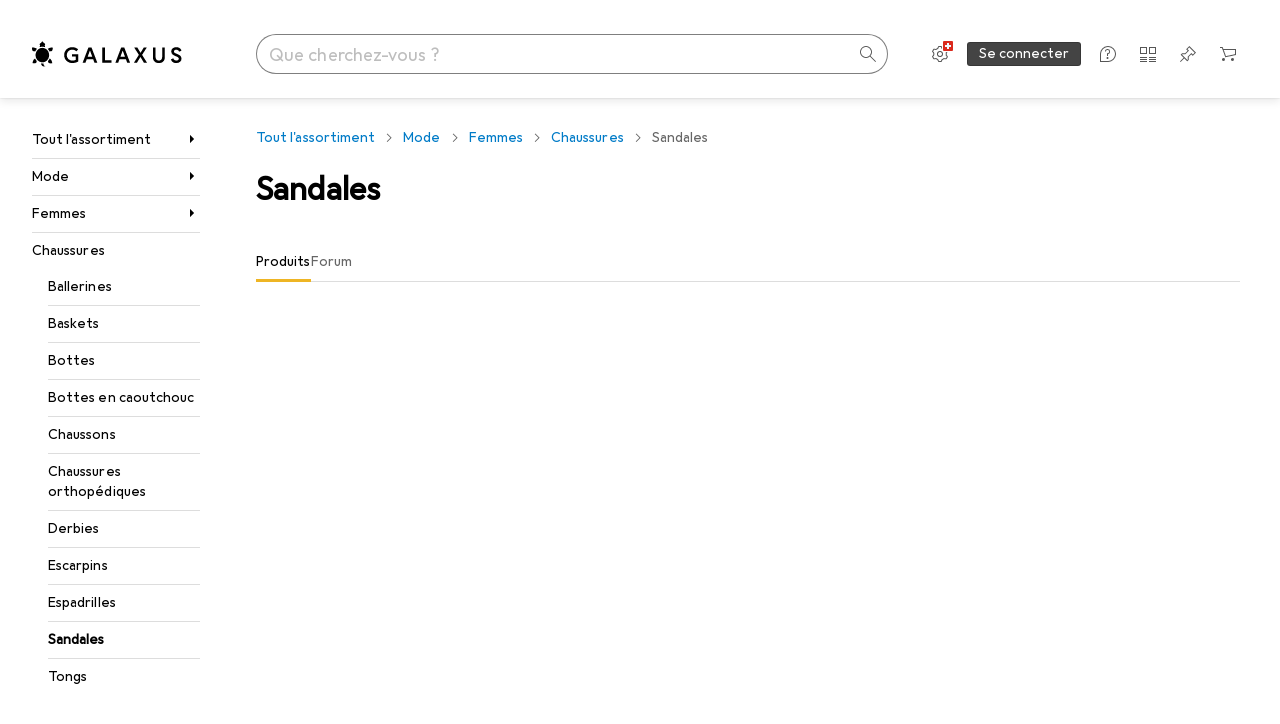

--- FILE ---
content_type: text/javascript
request_url: https://static03.galaxus.com/_next/static/chunks/87456-49610a94e1e6a804.js
body_size: 6596
content:
(self.webpackChunk_N_E=self.webpackChunk_N_E||[]).push([[3421,74798,87456,87562],{60850:()=>{},182892:()=>{},196426:(e,t,n)=>{"use strict";n.d(t,{A:()=>r});let r=["Anmelden","Sign in","Se connecter","Accedi","Inloggen"]},235674:()=>{},282609:()=>{},300936:()=>{},457357:()=>{},470979:()=>{},482372:()=>{},498406:(e,t,n)=>{"use strict";n.d(t,{o:()=>l});var r=n(649097);n(300936);let l=r.As("yXTVlh3")},554506:(e,t,n)=>{"use strict";n.d(t,{tG:()=>c,x4:()=>d,Ec:()=>m});var r=n(487011),l=n(293096),a=n(92424),i=n(406029),s=n(455729),u=n(906104);let o=(0,s.createContext)(null),c=e=>{let{children:t,className:n}=e,c=(()=>{let[e,t]=(0,s.useState)(null),n=(0,s.useRef)(null),r=(0,s.useRef)(null),l=(0,s.useRef)(null),a=(0,s.useRef)(null),i=(0,s.useRef)(null),o=(0,s.useCallback)((0,u.sg)(e=>{n.current&&(r.current=e.clientX-n.current),n.current=e.clientX},500,"leading"),[]),c=()=>{a.current&&clearTimeout(a.current),i.current&&clearTimeout(i.current),t(null)};return{activeFlyoutIndex:e,menuMouseHandlers:{onMouseEnter:e=>{n.current=e.clientX,r.current=0},onMouseMove:o,onMouseLeave:()=>{c()}},flyoutMouseHandlers:{onMouseEnter:n=>{l.current=n,(null===e||r.current&&r.current<=0)&&(i.current=setTimeout(()=>{t(n)},150))},onMouseLeave:()=>{l.current=null,a.current&&clearTimeout(a.current),i.current&&clearTimeout(i.current),a.current=setTimeout(()=>{null!=l.current?t(l.current):t(null)},300)}},resetFlyoutHover:c}})(),{menuMouseHandlers:d}=c,m=(0,a._)(c,["menuMouseHandlers"]);return(0,i.jsx)(o,{value:m,children:(0,i.jsx)("div",(0,l._)((0,r._)({className:n},d),{children:t}))})},d=()=>{let e=(0,s.use)(o);if(!e)throw Error("useFlyoutInteraction must be used within a FlyoutMenuWrapper");return e},m=()=>{let e=(0,s.use)(o);if(!e)throw Error("useFlyoutReset must be used within a FlyoutMenuWrapper");return e.resetFlyoutHover}},556519:()=>{},621731:(e,t,n)=>{"use strict";n.d(t,{t:()=>l});var r=n(455729);let l=function(e){let t=arguments.length>1&&void 0!==arguments[1]?arguments[1]:[],n=(0,r.useRef)(null);return(0,r.useCallback)(t=>{if(!t)return;let r=new ResizeObserver(t=>{let r=t[0];if(r){let t=r.contentRect,l={width:Math.round(t.width),height:Math.round(t.height)};n.current&&n.current.height===l.height&&n.current.width===l.width||(n.current=l,e({size:l,element:r.target}))}});return r.observe(t),()=>{r.disconnect()}},t)}},715437:()=>{},724091:()=>{},741377:(e,t,n)=>{"use strict";n.d(t,{X:()=>l});var r=n(649097);n(482372);let l=r.Iu("yGioyTf",e=>{let{$isRoot:t}=e;return!t&&(0,r.AH)()},e=>{let{$flyout:t}=e;return t&&(0,r.AH)("yGioyTf2")})},754994:(e,t,n)=>{"use strict";n.d(t,{W:()=>y});var r,l,a=n(406029);let i={argumentDefinitions:[],kind:"Fragment",metadata:{catchTo:"RESULT"},name:"desktopMainNavigationMenuCollapsed",selections:[r={alias:null,args:null,kind:"ScalarField",name:"name",storageKey:null},l={alias:null,args:null,kind:"ScalarField",name:"relativeUrl",storageKey:null},{alias:null,args:null,concreteType:"NavigationItem",kind:"LinkedField",name:"children",plural:!0,selections:[r,l],storageKey:null}],type:"NavigationItem",abstractKey:null};var s=n(554506),u=n(649097);n(182892);let o=e=>{let{children:t,level:n,triggerElement:r}=e,{activeFlyoutIndex:l,flyoutMouseHandlers:i}=(0,s.x4)();return(0,a.jsxs)(c,{onMouseEnter:()=>i.onMouseEnter(n),onMouseLeave:()=>i.onMouseLeave(n),children:[r,(0,a.jsx)(d,{$level:n,open:l===n,children:t})]})},c=u.As("ythncYB"),d=u.As("ythncYB1",e=>{let{open:t}=e;return t&&(0,u.AH)("ythncYB2")});var m=n(934996);n(470979);let h=(0,u.I4)(m.M)("yRtov5G");var g=n(741377),v=n(122565),x=n(645723),p=n(59468),j=n(815318);let y=e=>{var t;let{navigationItemKey:n,level:r=1}=e,l=(0,v.I)(i,n),u=(0,s.Ec)(),c=b();if(!l.ok)return null;let d=e=>{c(e),u()};return(0,a.jsx)(o,{level:r,triggerElement:(0,a.jsx)(h,{link:l.value.relativeUrl,onClick:()=>d(l.value.relativeUrl),showDiscountBadge:(0,j.t)(l.value.relativeUrl),showSecondHandBadge:(0,j.j)(l.value.relativeUrl),children:l.value.name}),children:(0,a.jsx)(g.X,{$flyout:!0,children:null==(t=l.value.children)?void 0:t.map(e=>(0,a.jsx)("li",{children:(0,a.jsx)(m.M,{link:e.relativeUrl,onClick:()=>d(e.relativeUrl),showDiscountBadge:(0,j.t)(e.relativeUrl),showSecondHandBadge:(0,j.j)(e.relativeUrl),children:e.name})},e.relativeUrl))})})},b=()=>{let e=(0,x.pq)();return t=>{e({objectAction:"navigation_select",navigationType:"mainnavigation",targetPagePath:(0,p.u)(t),targetPageLevel:"upper_level"})}}},774299:()=>{},852418:(e,t,n)=>{"use strict";n.d(t,{S:()=>tJ});var r,l=n(487011),a=n(293096),i=n(92424),s=n(406029),u=n(989504),o=n(455729),c=n(101160),d=n(141816);let m=["Seitenleiste","Sidebar","Encadr\xe9","Barra laterale","Zijbalk"];var h=n(724368),g=n(702822),v=n(193885),x=n(499369),p=n(93229),j=n(341010);let y={argumentDefinitions:[{defaultValue:null,kind:"LocalArgument",name:"hasMinimumTrustLevelLowAndIsNotEProcurement"},{defaultValue:null,kind:"LocalArgument",name:"isQuotationCartFeatureEnabled"}],kind:"Fragment",metadata:{catchTo:"NULL"},name:"pageHead",selections:[{alias:null,args:null,concreteType:"Viewer",kind:"LinkedField",name:"viewer",plural:!1,selections:[{args:[{kind:"Variable",name:"hasMinimumTrustLevelLowAndIsNotEProcurement",variableName:"hasMinimumTrustLevelLowAndIsNotEProcurement"}],kind:"FragmentSpread",name:"userItemLoggedIn"},{args:r=[{kind:"Variable",name:"isQuotationCartFeatureEnabled",variableName:"isQuotationCartFeatureEnabled"}],kind:"FragmentSpread",name:"mobileListsMenuItemBadge"},{args:null,kind:"FragmentSpread",name:"productComparisonListsMenuItemBadge"},{args:null,kind:"FragmentSpread",name:"shoppingListsMenuItemBadge"},{args:r,kind:"FragmentSpread",name:"quotationCartMenuItemBadge"},{args:null,kind:"FragmentSpread",name:"useProductComparisonListsTotalCount"},{args:null,kind:"FragmentSpread",name:"useHasShoppingLists"},{args:r,kind:"FragmentSpread",name:"useQuotationCartTotalCumulativeItemCount"},{args:null,kind:"FragmentSpread",name:"shoppingCartMenuItemBadge"},{args:r,kind:"FragmentSpread",name:"useHasLists"}],storageKey:null}],type:"Query",abstractKey:null};var b=n(368676);let w=["Zur Navigation springen","Skip to navigation","Sauter \xe0 la navigation","Vai alla navigazione","Ga naar navigatie"];var f=n(554023),A=n(543165),C=n(413965),k=n(34933),I=n(751705),L=n(115382),M=n(691068),T=n(491843),S=n(47054),_=n(934627),R=n(233688),H=n(973194),F=n(71405);let N=["Navigation nach Kategorien","Category Navigation","Navigation par cat\xe9gorie","Categoria Navigazione","Categorie navigatie"];var B=n(572244),E=n(645723),K=n(414774);let $=["Men\xfc","Menu","Menu","Menu","Menu"];var W=n(746377),V=n(649097);n(282609);let D=V.Ro("ya7cwKt",e=>{let{$visible:t}=e;return!t&&(0,V.AH)("ya7cwKt1")}),J=V.Jf("ya7cwKt2",e=>{let{$active:t}=e;return t&&(0,V.AH)("ya7cwKt3")}),U=e=>{let{active:t}=e;return(0,s.jsx)(J,{$active:t,viewBox:"0 0 16 24",children:(0,s.jsxs)("g",{children:[(0,s.jsx)(D,{$visible:!t,x1:"0",y1:"7",x2:"16",y2:"7"}),(0,s.jsx)(D,{$visible:!0,x1:"0",y1:"12",x2:"16",y2:"12"}),(0,s.jsx)(D,{$visible:!t,x1:"0",y1:"17",x2:"16",y2:"17"}),(0,s.jsx)(D,{$visible:t,x1:"8",y1:"4",x2:"8",y2:"20"})]})})};n(971667);let P=(0,V.I4)(W.q)("ylLERMS"),G=e=>{let{isActive:t,onClick:n}=e,{__:r}=(0,K.W)();return(0,s.jsx)(P,{"aria-label":r($),"aria-expanded":t,onClick:n,icon:(0,s.jsx)(U,{active:t}),children:r($)})};n(715437);let Q=V.sj("yxUn7N2"),q=e=>{let{className:t}=e,{__:n}=(0,K.W)(),r=(0,o.useId)(),l=z(),{activeMobileMenu:a,isMobileMenuOpen:i}=(0,B.HJ)(),{openMobileMenu:u,closeMobileMenu:c}=(0,B.ys)();return(0,s.jsxs)(Q,{"aria-describedby":r,className:t,children:[(0,s.jsx)(_.s,{tag:"h2",id:r,children:n(N)}),(0,s.jsx)(G,{isActive:"Main"===a&&i,onClick:()=>{"Main"===a&&i?(c(),l("close")):(u("Main"),l("open"))}})]})},z=()=>{let e=(0,E.pq)();return t=>{e({objectAction:"open"===t?"mobilenavigation_open":"mobilenavigation_close",targetPagePath:null,navigationType:"mainnavigation"})}};var O=n(184904),Y=n(200178);let X=(0,O.R)(()=>Promise.all([n.e(54045),n.e(34968)]).then(n.bind(n,231897)),"MobileMenu"),Z=()=>{let[e,t]=(0,o.useState)(!1),{closeMobileMenu:n}=(0,B.ys)();return((0,Y.W)("mobileTablet",e=>{t(e),e||n()}),e)?(0,s.jsx)(h.D,{children:(0,s.jsx)(X,{})}):null};var ee=n(161803),et=n(220718),en=n(752368),er=n(260647);let el=["Zur App","To app","Vers l'app","Vai all'app","De app"],ea=["Schneller finden und bestellen","Find and order faster","Trouvez et commandez plus vite","Trova e ordina pi\xf9 veloce","Sneller vinden en bestellen"],ei=["Smart-App-Banner ausblenden","Hide smart app banner","Masquer la banni\xe8re de l'application intelligente","Nascondi il banner dell'app intelligente","Verberg smart app banner"];var es=n(267407),eu=n(118203),eo=n(163687),ec=n(147666),ed=n(354580),em=n(641043),eh=n(597888),eg=n(938216),ev=n(868384),ex=n(993086),ep=n(981946);n(60850);let ej=()=>{let e=(0,er.vm)();return e.isVisible?(0,s.jsx)(ey,{platform:e.platform,isMobileSafari:e.isMobileSafari}):null},ey=e=>{let t,n,r,i,u,o,{platform:c,isMobileSafari:d}=e,{__:m}=(0,K.W)(),h=(0,er.r8)(),{brand:g,variant:v}=(0,ec.D)(),x=(0,ed.HU)(),p=(0,ed.T)(),{asPath:j,query:y}=(0,eg.r)(),{impressionRef:b,trackClick:w,trackClose:f}=(t=(0,ep.ar)(),n="ios"===c?"apple_app_store":"google_play_store",{impressionRef:(0,ex.u9)(()=>{t({objectAction:"appsmartbanner_impression",elementType:null,elementTarget:[n],elementContent:null,elementImpressionObjectId:null})}),trackClick:()=>{t({objectAction:"appsmartbanner_select",elementType:null,elementTarget:[n],elementContent:null,elementImpressionObjectId:null})},trackClose:()=>{t({objectAction:"appsmartbanner_close",elementType:null,elementTarget:[n],elementContent:null,elementImpressionObjectId:null})}}),A="galaxus"===g,C=A?es.A:eu.A,k=(r=ev.gM===p,i=(0,l._)({},y),delete i.skipAppLink,u=new URLSearchParams((0,a._)((0,l._)({},i),{portalId:String(p),utm_source:function(e){switch(e){case ev.gM:return"digitec";case ev.qz:return"galaxus_ch";case ev.mG:return"galaxus_de";default:return"galaxus_eu"}}(p),utm_medium:"smart_banner",utm_term:"banner_version_1"})).toString(),o=j.split("?")[0],`https://${x?"":"test-"}${r?"open-app.digitec.ch":"open-app.galaxus.com"}${o}?${u}`);return(0,s.jsxs)(eL,{ref:b,$useBackgroundTint:d,children:[(0,s.jsx)(eb,{tooltip:m(ei),onClick:()=>{f(),h()},children:(0,s.jsx)(eo.A,{})}),(0,s.jsx)(ef,{$isGalaxus:A,children:(0,s.jsx)(C,{noColor:"digitec-light"===v})}),(0,s.jsxs)(eA,{children:[(0,s.jsx)(eC,{children:A?"Galaxus":"digitec"}),(0,s.jsx)(ek,{children:m(ea)})]}),(0,s.jsx)(ew,{variant:"primary",href:k,onClick:w,children:(0,s.jsx)(eI,{children:m(el)})})]})},eb=(0,V.I4)(em.K0)("ycJvIcv"),ew=(0,V.I4)(eh.vx)("ycJvIcv1"),ef=V.As("ycJvIcv2",e=>{let{$isGalaxus:t}=e;return t?(0,V.AH)("ycJvIcv3"):(0,V.AH)("ycJvIcv4")}),eA=V.As("ycJvIcv5"),eC=V.hJ("ycJvIcv6"),ek=V.hJ("ycJvIcv7"),eI=V.hJ("ycJvIcv8"),eL=V.As("ycJvIcv9",e=>{let{$useBackgroundTint:t}=e;return t?(0,V.AH)("ycJvIcvA"):(0,V.AH)("ycJvIcvB")});var eM=n(679306),eT=n(284093),eS=n(970054),e_=n(196426),eR=n(374347);let eH=e=>{var{title:t,titleId:n}=e,r=(0,i._)(e,["title","titleId"]);return(0,s.jsxs)(eR.E,(0,a._)((0,l._)({fill:"none",viewBox:"0 0 16 16",width:16,height:16,"aria-labelledby":n},r),{children:[t?(0,s.jsx)("title",{id:n,children:t}):null,(0,s.jsx)("path",{fill:"#000",fillRule:"evenodd",d:"M1 16v-6c0-1.1.9-2 2-2h10c1.1 0 2 .9 2 2v6m-1 0v-6c0-.55-.45-1-1-1H3c-.55 0-1 .45-1 1v6M11.5 3.5C11.5 5.43 9.93 7 8 7S4.5 5.43 4.5 3.5 6.07 0 8 0s3.5 1.57 3.5 3.5m-1 0a2.5 2.5 0 0 0-5 0 2.5 2.5 0 0 0 5 0",clipRule:"evenodd"})]}))};var eF=n(822169),eN=n(733353),eB=n(627111),eE=n(680645);n(724091);let eK=e=>{let{className:t,shouldRedirectToLogin:n}=e,{__:r}=(0,K.W)(),{redirectToLogin:l}=(0,eB.u)({minimumTrustLevel:"low"}),{activeMobileMenu:a}=(0,B.HJ)(),{openMobileMenu:i,closeMobileMenu:u}=(0,B.ys)(),o=(0,eE.v6)();return(0,s.jsx)(eD,{$active:"CustomerAccount"===a,children:(0,s.jsx)(eJ,{tooltip:r(e_.A),onClick:()=>{n?l():"CustomerAccount"===a?u():(o({objectAction:"loginbutton_select",elementContent:["shopfrontend_loginmenu"]}),i("CustomerAccount"))},className:t,"data-testid":"login-icon",children:(0,s.jsx)(eH,{})})})},e$=e=>{let{shouldRedirectToLogin:t,className:n}=e,{__:r}=(0,K.W)(),{redirectToLogin:l}=(0,eB.u)({minimumTrustLevel:"low"});return(0,s.jsxs)(s.Fragment,{children:[(0,s.jsx)(eK,{shouldRedirectToLogin:t,className:n}),(0,s.jsx)(eU,{variant:"primary",className:n,onClick:()=>l(),"data-testid":"login-button-desktop",children:r(e_.A)})]})},eW=e=>{let{shouldRedirectToLogin:t,className:n}=e;return(0,s.jsx)(eV,{className:n,$buttonSpace:!0,children:(0,s.jsx)(e$,{shouldRedirectToLogin:t,className:n})})},eV=V.As("ydw436m",e=>{let{$buttonSpace:t}=e;return t&&(0,V.AH)("ydw436m1")}),eD=(0,V.I4)(eN.T)("ydw436m2"),eJ=(0,V.I4)(em.K0)("ydw436m3"),eU=(0,V.I4)(eF.qs)("ydw436m4"),eP={argumentDefinitions:[],kind:"Fragment",metadata:{catchTo:"NULL"},name:"productComparisonListsMenuItemBadge",selections:[{args:null,kind:"FragmentSpread",name:"useProductComparisonListsTotalCount"}],type:"Viewer",abstractKey:null};var eG=n(105751),eQ=n(122565),eq=n(989671),ez=n(107155);let eO={argumentDefinitions:[{defaultValue:null,kind:"LocalArgument",name:"isQuotationCartFeatureEnabled"}],kind:"Fragment",metadata:{catchTo:"NULL"},name:"quotationCartMenuItemBadge",selections:[{args:[{kind:"Variable",name:"isQuotationCartFeatureEnabled",variableName:"isQuotationCartFeatureEnabled"}],kind:"FragmentSpread",name:"useQuotationCartTotalCumulativeItemCount"}],type:"Viewer",abstractKey:null};var eY=n(681771),eX=n(378957),eZ=n(773211),e0=n(409206),e1=n(309719),e4=n(506223),e2=n(107925),e7=n(585233);let e6=["Galaxus Assistent \xf6ffnen","Open Galaxus Assistant","Ouvrez l'assistant Galaxus","Apri il Galaxus Assistant","Open Galaxus Assistent"];var e9=n(759940);let e5=()=>{let{__:e}=(0,K.W)(),{brand:t}=(0,ec.D)();return(0,s.jsx)(eN.T,{$active:!1,children:(0,s.jsx)(em.K0,{tooltip:e(M.A,"galaxus"===t?"Galaxus":"Digitec"),"aria-label":e(e6),children:(0,s.jsx)(e9.A,{})})})};n(923151);let e3=e=>{let{queryKey:t}=e,n=(0,eQ.I)(y,t),{__:r}=(0,K.W)(),l=(0,ed.nb)(),a=(0,et.d)(),i=(0,er.Xy)(),u=(0,eM.x)(null==n?void 0:n.viewer);return(0,s.jsxs)(eZ.K,{product:"HeaderBar [PRD-49]",children:[(0,s.jsx)(e7.Q,{}),(0,s.jsxs)(e1.O,{id:"skipNavigation",ariaLabel:r(S.A),children:[(0,s.jsx)(_.s,{tag:"h2",children:r(I.A)}),(0,s.jsx)(e1.q,{href:"#pageContent",tabIndex:0,children:r(L.A)}),(0,s.jsx)(ti,{href:"#mainNavigation",children:r(w)}),(0,s.jsx)(e1.q,{href:"#pageFooter",children:r(k.A)})]}),(0,s.jsxs)(tt,{showSmartAppBanner:i,children:[(0,s.jsxs)(e2.Cb,{children:[i&&(0,s.jsx)(tn,{children:(0,s.jsx)(ej,{})}),(0,s.jsx)(e2.DY,{})]}),(0,s.jsx)(e8,{}),(0,s.jsxs)(s.Fragment,{children:[(0,s.jsxs)(e2.s7,{children:[(0,s.jsx)(q,{}),(0,s.jsx)(Z,{}),(0,s.jsx)(F.G,{})]}),(0,s.jsxs)(e2.C1,{id:"usermenu",className:R.b1,children:[(0,s.jsx)(_.s,{tag:"h2",children:r(A.A)}),(0,s.jsx)(en.f,{shouldRedirectToLogin:u}),(0,s.jsx)(_.s,{tag:"h2",children:r(C.A)}),(0,s.jsx)(te,{viewerKey:null==n?void 0:n.viewer,shouldRedirectToLogin:!u}),(0,s.jsx)(eX.t,{name:"PageHead:VisuallyHidden",children:(0,s.jsxs)(h.D,{onSSR:(0,s.jsx)(e5,{}),children:[(0,s.jsx)(_.s,{tag:"h2",children:r(M.A,l)}),(0,s.jsx)(H.p,{})]})}),(0,s.jsx)(_.s,{tag:"h2",children:r(f.A)}),(0,s.jsx)(eT.P,{viewerKey:null==n?void 0:n.viewer}),(0,s.jsx)(tr,{viewerKey:null==n?void 0:n.viewer}),(0,s.jsx)(_.s,{tag:"h2",children:r(T.A)}),(0,s.jsx)(tl,{viewerKey:null==n?void 0:n.viewer}),a&&(0,s.jsx)(ta,{viewerKey:null==n?void 0:n.viewer}),(0,s.jsx)(_.s,{tag:"h2",children:r(b.A)}),(0,s.jsx)(eS.q,{viewerKey:null==n?void 0:n.viewer}),(0,s.jsx)(e4.G,{isQuotationCartFeatureEnabled:a})]}),(0,s.jsx)(ee.p,{})]})]})]})},e8=()=>{let{closeMobileMenu:e}=(0,B.ys)();return(0,s.jsx)(e2.du,{onClick:e})},te=e=>{let{viewerKey:t,shouldRedirectToLogin:n}=e,{isLoggedIn:r}=(0,eB.u)({minimumTrustLevel:"low"});return r&&t?(0,s.jsx)(e2.df,{viewerKey:t}):(0,s.jsx)(eW,{shouldRedirectToLogin:n})},tt=e=>{let{children:t,showSmartAppBanner:n}=e,{isMobileMenuOpen:r}=(0,B.HJ)(),l=(0,e0.Y)(!r);return(0,s.jsx)(e2.VM,{$showSmartAppBanner:n,$isHeaderExpanded:"down"!==l,children:(0,s.jsx)(e2.m1,{$showSmartAppBanner:n,$isHeaderExpanded:"down"!==l,children:t})})},tn=e=>{let{children:t}=e,{isMobileMenuOpen:n}=(0,B.HJ)(),r=(0,e0.Y)(!n);return(0,s.jsx)(e2.S9,{$isHeaderExpanded:"down"!==r,children:t})},tr=(0,V.I4)(e=>{let{viewerKey:t,className:n}=e,r=(0,eQ.I)(eP,t),l=(0,eG.K)(r);return(0,s.jsx)(eq.W,{type:"ProductComparison",count:l,className:n})})("ygfraCR1"),tl=(0,V.I4)(ez.j)("ygfraCR2"),ta=(0,V.I4)(e=>{let{viewerKey:t,className:n}=e,r=(0,eQ.I)(eO,t),l=(0,eY.r)(r);return(0,s.jsx)(eq.W,{type:"QuotationCart",count:l,className:n})})("ygfraCR3"),ti=(0,V.I4)(e1.q)("ygfraCR4");var ts=n(426231),tu=n(498406),to=n(663606),tc=n(28735),td=n(46625),tm=n(907071),th=n(906104),tg=n(621731),tv=n(441778);n(940221);let tx=V.As("yHMUGat");n(457357);let tp=e=>{let{children:t}=e,{__:n}=(0,K.W)(),{menuRef:r,menuSpacerRef:l}=tb();return(0,s.jsxs)(tj,{children:[(0,s.jsx)("div",{ref:l}),(0,s.jsxs)(ty,{ref:r,"aria-label":n(tm.A),id:"mainNavigation",children:[(0,s.jsx)(_.s,{tag:"h2",children:n(N)}),t]})]})},tj=(0,V.I4)(tx)("yHomsg7"),ty=V.sj("yHomsg71"),tb=()=>{let e=(0,o.useRef)("none"),t=(0,o.useRef)(0),n=(0,o.useRef)(null),r=(0,o.useRef)(null),l=(0,o.useCallback)(e=>{if(null==n.current||null==r.current)return;let t=window.innerHeight,l=n.current.scrollHeight,a=r.current.getBoundingClientRect().top+window.scrollY;if(r.current.style.height=`${n.current.offsetTop}px`,"up"===e)n.current.style.top="auto",n.current.style.bottom=`${t-l-a}px`;else{let e=Math.min(a,t-l);n.current.style.top=`${e}px`,n.current.style.bottom="auto"}},[]),a=(0,o.useCallback)(()=>{if(null==n.current||null==r.current)return;let e=r.current.getBoundingClientRect().top+window.scrollY,t=n.current.getBoundingClientRect().top;r.current.style.height="0px",n.current.style.position="sticky",n.current.style.top=`${Math.min(t,e)}px`,n.current.style.bottom="auto"},[]),i=(0,o.useCallback)(()=>{null!=n.current&&null!=r.current&&(r.current.style.height="0px",n.current.style.position="relative",n.current.style.top="auto",n.current.style.bottom="auto")},[]),s=(0,o.useCallback)(()=>{let n=window.scrollY,r=n>t.current?"down":"up";t.current=n,r!==e.current&&(e.current=r,window.innerHeight>=1200?l(r):i())},[]),u=(0,o.useCallback)(()=>{e.current="none",window.innerHeight>=1200?(a(),l(e.current)):i()},[]),c=(0,th._g)(u,100);(0,o.useEffect)(()=>(window.addEventListener("scroll",s,{passive:!0}),window.addEventListener("resize",c),()=>{window.removeEventListener("scroll",s),window.removeEventListener("resize",c)}),[]);let d=(0,tg.t)(()=>{c()},[c]);return{menuRef:(0,tv.SV)(n,d),menuSpacerRef:r}};var tw=n(268581),tf=n(450489);let tA=(0,O.R)(()=>n.e(80963).then(n.bind(n,469721)),"JobOffersInConsole"),tC=()=>{let[e]=(0,o.useState)(()=>matchMedia("(hover: hover), (pointer: fine)").matches);return e&&(0,s.jsx)(tA,{})};var tk=n(270033),tI=n(13692),tL=n(810602),tM=n(600476);n(235674);let tT=(0,o.memo)(e=>{let{queryRef:t}=e,n=(0,tw.usePreloadedQuery)(tf.z,t),r=(0,x.de)(),l=(0,x.Ro)(),{__:a}=(0,K.W)();return(0,s.jsxs)(B.kg,{children:[(0,s.jsx)(p.U,{children:(0,s.jsx)(e3,{queryKey:n})}),(0,s.jsx)(tI.W,{withDataLayoutAttribute:!0,children:(0,s.jsxs)(tK,{children:[(0,s.jsxs)(tM.G,{children:[(0,s.jsx)(tp,{children:(0,s.jsx)(tR,{fallback:(0,s.jsxs)(s.Fragment,{children:[(0,s.jsx)(t$,{tag:"h2",children:a(c.A)}),(0,s.jsx)("p",{children:a(d.A)})]})})}),(0,s.jsx)(t_,{}),(0,s.jsx)(tc.J,{}),(0,s.jsx)(tH,{children:(0,s.jsx)(tN,{})}),(0,s.jsx)(tF,{})]}),(0,s.jsx)(h.D,{children:(0,s.jsx)(tC,{})})]})}),l&&(0,s.jsx)(td.B,{name:"LayoutDefault:RecentlyVisitedProductsRecommenderLazy",children:(0,s.jsx)(ts.U,{})}),r&&(0,s.jsx)(td.B,{name:"LayoutDefault:PageFooter",children:(0,s.jsx)(j.F,{})})]})});tT.displayName="LayoutDefault";let tS=e=>{let{children:t,fallback:n}=e,{asPath:r}=(0,eg.r)();return(0,s.jsx)(td.B,{name:"PageErrorBoundaryWithSuspense:Children",errorKey:r,fallback:n,children:t})},t_=()=>{let{sidebar:e}=(0,u.L)();return(0,s.jsx)(tL.T,{useUpWidth:null===e?"sidebar":"none",children:(0,s.jsx)(tk.H,{})})},tR=e=>{let{fallback:t}=e,{navigation:n}=(0,u.L)();return(0,s.jsx)(tS,{fallback:t,children:n})},tH=(0,V.I4)(tu.o)("yjr7nVW"),tF=()=>{let{sidebar:e}=(0,u.L)(),{__:t}=(0,K.W)();return null===e?null:(0,s.jsxs)(tE,{"aria-label":t(m),children:[(0,s.jsx)(tB,{breakpointRange:"lg-*"}),(0,s.jsx)(tS,{children:e})]})},tN=()=>{let{sidebar:e}=(0,u.L)();return null===e?(0,s.jsx)(to.q,{}):(0,s.jsx)(tB,{breakpointRange:"*-lg"})},tB=e=>{let{breakpointRange:t}=e,[n,r]=(0,o.useState)(!1);return((0,g.L)(t,e=>{r(e)}),n)?(0,s.jsx)(to.q,{}):null},tE=V.Dj("yjr7nVW1"),tK=V.As("yjr7nVW2"),t$=(0,V.I4)(v.Dl)("yjr7nVW3");var tW=n(826704),tV=n(217437),tD=n(609170);let tJ=e=>{var{layoutQueryRef:t,mainContent:n,sidebar:r,navigation:c,mobileNavigation:d,isMobileApp:m,appTopBar:h}=e,g=(0,i._)(e,["layoutQueryRef","mainContent","sidebar","navigation","mobileNavigation","isMobileApp","appTopBar"]);let v=(0,o.useMemo)(()=>({sidebar:r,mainContent:n,mobileNavigation:d,navigation:c,appTopBar:h}),[h,n,d,c,r]);return m?(0,s.jsx)(tD._,{children:(0,s.jsx)(tV.T,(0,a._)((0,l._)({},g),{children:(0,s.jsx)(u.z,{value:v,children:(0,s.jsx)(tW.w,{})})}))}):(0,s.jsx)(tD.T,{children:(0,s.jsx)(tV.T,(0,a._)((0,l._)({},g),{children:(0,s.jsx)(u.z,{value:v,children:(0,s.jsx)(tT,{queryRef:t})})}))})}},923151:()=>{},934996:(e,t,n)=>{"use strict";n.d(t,{M:()=>h});var r=n(487011),l=n(293096),a=n(92424),i=n(406029),s=n(803772),u=n(41542),o=n(649097),c=n(906968);n(774299);let d=o.jX("yQ45OZ12",e=>{let{$bold:t}=e;return t&&(0,o.AH)("yQ45OZ13")}),m=(0,o.I4)(c.N)("yQ45OZ14",e=>{let{$bold:t}=e;return t&&(0,o.AH)("yQ45OZ15")});n(556519);let h=e=>{var{children:t,link:n,showDiscountBadge:s,showSecondHandBadge:u,bold:o}=e,c=(0,a._)(e,["children","link","showDiscountBadge","showSecondHandBadge","bold"]);return n&&g(n)||n?(0,i.jsxs)(m,(0,l._)((0,r._)({minimumTargetSize:"inline",href:n,$bold:o},c),{children:[t,s&&(0,i.jsx)(v,{}),u&&(0,i.jsx)(x,{})]})):(0,i.jsxs)(d,(0,l._)((0,r._)({$bold:o},c),{children:[t,s&&(0,i.jsx)(v,{}),u&&(0,i.jsx)(x,{})]}))},g=e=>e.startsWith("http"),v=(0,o.I4)(s.A)("ymtb6bs"),x=(0,o.I4)(u.A)("ymtb6bs1")},940221:()=>{},971667:()=>{}}]);
//# sourceMappingURL=/_next/static/sourcemaps/static/chunks/87456-49610a94e1e6a804.js.map

--- FILE ---
content_type: application/javascript
request_url: https://www.galaxus.ch/4MAXCV5SV-aUMGgWr0bSGfUV/a9ikcrV9Qu3tt0Efip/HV9rWxMtAg/PW/I_UQQcPWcB
body_size: 178510
content:
(function(){if(typeof Array.prototype.entries!=='function'){Object.defineProperty(Array.prototype,'entries',{value:function(){var index=0;const array=this;return {next:function(){if(index<array.length){return {value:[index,array[index++]],done:false};}else{return {done:true};}},[Symbol.iterator]:function(){return this;}};},writable:true,configurable:true});}}());(function(){mU();I38();fn8();var gV=function K0(SP,HM){'use strict';var Wv=K0;switch(SP){case w6:{var cP=HM[Zk];return typeof cP;}break;case q8:{var mp=HM[Zk];var NJ=HM[W5];var Sj=HM[qk];return mp[NJ]=Sj;}break;case vn:{var rW=HM[Zk];return typeof rW;}break;case mn:{var qx=HM[Zk];var Yv=HM[W5];var Fg=HM[qk];return qx[Yv]=Fg;}break;case IO:{return this;}break;case Mn:{var bR=HM[Zk];F0.push(xF);var cp=mb[QR(typeof pW()[WP(jx)],xx([],[][[]]))?pW()[WP(FW)].call(null,lJ,rx,SR):pW()[WP(Bg)](TF,QW,dI)](bR);var AF=[];for(var CM in cp)AF[rV()[BI(wW)](Tg,lv,mS)](CM);AF[LF(typeof pW()[WP(Qj)],xx([],[][[]]))?pW()[WP(MI)].apply(null,[Xx,Bw,dI]):pW()[WP(FW)].apply(null,[Lj,jw,rv])]();var Wg;return Wg=function YF(){F0.push(SR);for(;AF[NR()[EW(Px)].apply(null,[TI,FS,hz,fF])];){var dV=AF[NR()[EW(OV)].apply(null,[P9,mF,mS,MW])]();if(Iv(dV,cp)){var Ng;return YF[Ux()[wM(kj)](hv,GP,GM,sz,GP)]=dV,YF[rV()[BI(Xg)].call(null,AK,gd,JK(JK(kj)))]=JK(kj),F0.pop(),Ng=YF,Ng;}}YF[LF(typeof rV()[BI(kX)],'undefined')?rV()[BI(Xg)](AK,gd,qs):rV()[BI(hv)](C4,Mh,Q1)]=JK(Px);var S2;return F0.pop(),S2=YF,S2;},F0.pop(),Wg;}break;case V8:{var J4=HM[Zk];var Yh=HM[W5];var jr=HM[qk];F0.push(TN);try{var AX=F0.length;var UA=JK(JK(Zk));var pK;return pK=EG(J3,[rV()[BI(OE)].apply(null,[ng,zB,Y1]),NR()[EW(Xg)](Md,Nr,MN,Fz),rV()[BI(T1)].call(null,P7,s2,xE),J4.call(Yh,jr)]),F0.pop(),pK;}catch(SN){F0.splice(BG(AX,kj),Infinity,TN);var Gr;return Gr=EG(J3,[rV()[BI(OE)].apply(null,[ng,zB,Gd]),K7()[th(SR)].call(null,Mr,TB,hv,Ud,OE),rV()[BI(T1)].apply(null,[P7,s2,tE]),SN]),F0.pop(),Gr;}F0.pop();}break;case lb:{return this;}break;case hL:{return this;}break;case UL:{return this;}break;case Uk:{F0.push(sd);this[rV()[BI(Xg)](tV,gd,xG)]=JK(Px);var Kr=this[rV()[BI(KG)].apply(null,[BJ,YX,EE])][Px][pW()[WP(KN)].call(null,qP,n1,Y1)];if(QR(K7()[th(SR)](Mr,Rr,hv,sq,JK(JK([]))),Kr[rV()[BI(OE)](ZV,zB,kj)]))throw Kr[rV()[BI(T1)](q,s2,JK(Px))];var gc;return gc=this[rV()[BI(Rr)].apply(null,[l0,OB,Xg])],F0.pop(),gc;}break;case rb:{var Yc=HM[Zk];F0.push(Bq);var W1;return W1=Yc&&cE(NR()[EW(ZA)](CX,z7,BE,Sh),typeof mb[LF(typeof rV()[BI(Tc)],'undefined')?rV()[BI(ZA)](gP,hN,mS):rV()[BI(hv)](E2,dX,Qj)])&&QR(Yc[LF(typeof pW()[WP(hv)],xx([],[][[]]))?pW()[WP(RA)](E0,GA,kK):pW()[WP(FW)](nX,KE,JK([]))],mb[rV()[BI(ZA)].apply(null,[gP,hN,IA])])&&LF(Yc,mb[rV()[BI(ZA)].call(null,gP,hN,Cq)][rV()[BI(RA)](gw,lj,MN)])?QR(typeof rh()[fh(xZ)],xx(rV()[BI(fs)].call(null,PU,fN,xF),[][[]]))?rh()[fh(FW)](GN,Ms,rv,jq):rh()[fh(fs)](cN,S4,QW,FW):typeof Yc,F0.pop(),W1;}break;case UO:{var PA=HM[Zk];F0.push(KX);var f2;return f2=PA&&cE(NR()[EW(ZA)].call(null,IG,z7,JK(JK(kj)),FB),typeof mb[QR(typeof rV()[BI(vq)],'undefined')?rV()[BI(hv)](ks,dq,JK([])):rV()[BI(ZA)].call(null,qg,hN,YE)])&&QR(PA[pW()[WP(RA)].call(null,gv,GA,xF)],mb[QR(typeof rV()[BI(T1)],xx([],[][[]]))?rV()[BI(hv)].apply(null,[Q7,Eq,CX]):rV()[BI(ZA)](qg,hN,CX)])&&LF(PA,mb[rV()[BI(ZA)](qg,hN,hz)][rV()[BI(RA)](Z3,lj,JK(kj))])?LF(typeof rh()[fh(U7)],xx([],[][[]]))?rh()[fh(fs)](cN,q1,P1,FW):rh()[fh(FW)](Y7,B1,lj,Ar):typeof PA,F0.pop(),f2;}break;case vD:{var VE=HM[Zk];var Od=HM[W5];var Oh=HM[qk];F0.push(F4);try{var P2=F0.length;var wG=JK([]);var N2;return N2=EG(J3,[rV()[BI(OE)].apply(null,[Sw,zB,A7]),NR()[EW(Xg)].apply(null,[JK(kj),Nr,SR,YW]),LF(typeof rV()[BI(zq)],xx('',[][[]]))?rV()[BI(T1)](FF,s2,Y1):rV()[BI(hv)].call(null,QA,nZ,jx),VE.call(Od,Oh)]),F0.pop(),N2;}catch(nA){F0.splice(BG(P2,kj),Infinity,F4);var g2;return g2=EG(J3,[LF(typeof rV()[BI(T1)],xx([],[][[]]))?rV()[BI(OE)](Sw,zB,hz):rV()[BI(hv)].call(null,lj,G4,JK(kj)),K7()[th(SR)].call(null,Mr,vq,hv,zc,JK(JK([]))),rV()[BI(T1)](FF,s2,GP),nA]),F0.pop(),g2;}F0.pop();}break;case OQ:{var nq;F0.push(Lr);return nq=pW()[WP(qs)].apply(null,[Ij,Zr,Cq]),F0.pop(),nq;}break;case RC:{var n2=HM[Zk];return typeof n2;}break;case OU:{var J1=HM[Zk];var PZ;F0.push(CZ);return PZ=EG(J3,[pW()[WP(Zr)](Zz,Bc,fB),J1]),F0.pop(),PZ;}break;case M8:{var G1=HM[Zk];return typeof G1;}break;case cT:{return this;}break;case mk:{var qr=HM[Zk];F0.push(HZ);var t4;return t4=qr&&cE(NR()[EW(ZA)](OX,z7,Md,cB),typeof mb[QR(typeof rV()[BI(fB)],xx('',[][[]]))?rV()[BI(hv)](O1,Jr,JK({})):rV()[BI(ZA)](fp,hN,Tc)])&&QR(qr[LF(typeof pW()[WP(ZA)],xx([],[][[]]))?pW()[WP(RA)].apply(null,[wR,GA,Md]):pW()[WP(FW)].apply(null,[l1,Cq,OK])],mb[rV()[BI(ZA)](fp,hN,Rr)])&&LF(qr,mb[LF(typeof rV()[BI(kK)],xx('',[][[]]))?rV()[BI(ZA)](fp,hN,mS):rV()[BI(hv)].call(null,Hs,FE,Zr)][rV()[BI(RA)](kF,lj,MX)])?LF(typeof rh()[fh(hv)],xx([],[][[]]))?rh()[fh(fs)](cN,QG,Xg,FW):rh()[fh(FW)].call(null,TG,PX,Y1,Os):typeof qr,F0.pop(),t4;}break;case bC:{var ZB=HM[Zk];F0.push(Gj);var Ds;return Ds=ZB&&cE(NR()[EW(ZA)].apply(null,[SR,z7,Xg,k2]),typeof mb[rV()[BI(ZA)](JB,hN,GP)])&&QR(ZB[pW()[WP(RA)].apply(null,[RM,GA,kB])],mb[rV()[BI(ZA)](JB,hN,kK)])&&LF(ZB,mb[rV()[BI(ZA)](JB,hN,jx)][rV()[BI(RA)](RF,lj,fr)])?LF(typeof rh()[fh(lv)],xx(rV()[BI(fs)].apply(null,[fq,fN,JK(JK([]))]),[][[]]))?rh()[fh(fs)].apply(null,[cN,Bq,SR,FW]):rh()[fh(FW)].apply(null,[A7,P7,IG,b1]):typeof ZB,F0.pop(),Ds;}break;case XL:{var Th=HM[Zk];var dK;F0.push(LK);return dK=Th&&cE(NR()[EW(ZA)](dB,z7,ws,cq),typeof mb[rV()[BI(ZA)](vS,hN,fN)])&&QR(Th[pW()[WP(RA)](mI,GA,JK(Px))],mb[QR(typeof rV()[BI(ZA)],xx([],[][[]]))?rV()[BI(hv)].call(null,U1,AK,j1):rV()[BI(ZA)](vS,hN,xZ)])&&LF(Th,mb[rV()[BI(ZA)](vS,hN,JK([]))][rV()[BI(RA)].call(null,lV,lj,mS)])?rh()[fh(fs)](cN,VG,MX,FW):typeof Th,F0.pop(),dK;}break;case tH:{var L7=HM[Zk];var ld=HM[W5];var HB=HM[qk];F0.push(X4);L7[ld]=HB[Ux()[wM(kj)](hv,JK([]),GM,B9,j1)];F0.pop();}break;case r5:{var x4=HM[Zk];var p1=HM[W5];var Nj=HM[qk];F0.push(bq);x4[p1]=Nj[Ux()[wM(kj)](hv,JK({}),GM,EB,jE)];F0.pop();}break;case x3:{var DN=HM[Zk];var Lc;F0.push(Y1);return Lc=EG(J3,[pW()[WP(Zr)](CE,Bc,IA),DN]),F0.pop(),Lc;}break;case vk:{var Uh=HM[Zk];return typeof Uh;}break;}};var VN=function(V4,Lq){return V4>>>Lq|V4<<32-Lq;};var QR=function(MB,D1){return MB===D1;};var pq=function(){var M7;if(typeof mb["window"]["XMLHttpRequest"]!=='undefined'){M7=new (mb["window"]["XMLHttpRequest"])();}else if(typeof mb["window"]["XDomainRequest"]!=='undefined'){M7=new (mb["window"]["XDomainRequest"])();M7["onload"]=function(){this["readyState"]=4;if(this["onreadystatechange"] instanceof mb["Function"])this["onreadystatechange"]();};}else{M7=new (mb["window"]["ActiveXObject"])('Microsoft.XMLHTTP');}if(typeof M7["withCredentials"]!=='undefined'){M7["withCredentials"]=true;}return M7;};var hq=function(){if(mb["Date"]["now"]&&typeof mb["Date"]["now"]()==='number'){return mb["Math"]["round"](mb["Date"]["now"]()/1000);}else{return mb["Math"]["round"](+new (mb["Date"])()/1000);}};var xr=function(){return ["\x6c\x65\x6e\x67\x74\x68","\x41\x72\x72\x61\x79","\x63\x6f\x6e\x73\x74\x72\x75\x63\x74\x6f\x72","\x6e\x75\x6d\x62\x65\x72"];};var Xr=function(){F0=(Fk.sjs_se_global_subkey?Fk.sjs_se_global_subkey.push(RZ):Fk.sjs_se_global_subkey=[RZ])&&Fk.sjs_se_global_subkey;};var ph=function Oc(mZ,EX){'use strict';var k7=Oc;switch(mZ){case r5:{var Fs=EX[Zk];var Id=EX[W5];F0.push(Cd);if(cE(Id,null)||t7(Id,Fs[NR()[EW(Px)].apply(null,[JK(JK(Px)),FS,kj,pV])]))Id=Fs[NR()[EW(Px)].call(null,QB,FS,RA,pV)];for(var Ld=Px,XG=new (mb[NR()[EW(cc)](cN,r7,JK(JK([])),fx)])(Id);gK(Ld,Id);Ld++)XG[Ld]=Fs[Ld];var K1;return F0.pop(),K1=XG,K1;}break;case TO:{var jc=EX[Zk];F0.push(Xq);var cA=rV()[BI(fs)].apply(null,[RI,fN,Px]);var dc=rV()[BI(fs)](RI,fN,K2);var lc=pW()[WP(AG)].call(null,h9,tB,xE);var UX=[];try{var qG=F0.length;var Wc=JK(JK(Zk));try{cA=jc[rV()[BI(R2)].apply(null,[m0,OV,JK(Px)])];}catch(bZ){F0.splice(BG(qG,kj),Infinity,Xq);if(bZ[rV()[BI(QW)](sR,RA,A7)][K7()[th(lv)](kN,ws,fs,D7,lj)](lc)){cA=NR()[EW(n4)](cc,IZ,Qj,qg);}}var XX=mb[NR()[EW(P1)](OV,kN,hv,jK)][rh()[fh(z2)](rv,x1,Nc,hv)](w7(mb[NR()[EW(P1)].call(null,TI,kN,gB,jK)][LF(typeof pW()[WP(MN)],xx([],[][[]]))?pW()[WP(vq)].call(null,vW,Fq,jx):pW()[WP(FW)].call(null,xc,CZ,BE)](),QE))[NR()[EW(Rr)](JK(Px),SA,JK(JK({})),lP)]();jc[rV()[BI(R2)](m0,OV,IZ)]=XX;dc=LF(jc[QR(typeof rV()[BI(AG)],xx('',[][[]]))?rV()[BI(hv)](g4,G2,QB):rV()[BI(R2)](m0,OV,KN)],XX);UX=[EG(J3,[rV()[BI(z2)](OJ,vB,xs),cA]),EG(J3,[pW()[WP(P1)].call(null,lP,Ch,Zr),CK(dc,kj)[NR()[EW(Rr)](JK(Px),SA,JK({}),lP)]()])];var PN;return F0.pop(),PN=UX,PN;}catch(DX){F0.splice(BG(qG,kj),Infinity,Xq);UX=[EG(J3,[rV()[BI(z2)](OJ,vB,SR),cA]),EG(J3,[pW()[WP(P1)](lP,Ch,JK(JK({}))),dc])];}var x2;return F0.pop(),x2=UX,x2;}break;case vk:{var C7=EX[Zk];F0.push(C4);var tZ=NR()[EW(Rq)](jx,UZ,Dr,bh);var rq=NR()[EW(Rq)](fr,UZ,dI,bh);var jX=new (mb[rV()[BI(dI)].call(null,Ep,Qj,Rr)])(new (mb[rV()[BI(dI)](Ep,Qj,mS)])(pW()[WP(Tq)](fE,mS,xG)));try{var VK=F0.length;var W2=JK(JK(Zk));if(JK(JK(mb[rV()[BI(cc)].apply(null,[AB,Q7,dI])][pW()[WP(Bg)](sF,QW,dI)]))&&JK(JK(mb[rV()[BI(cc)](AB,Q7,Rr)][pW()[WP(Bg)](sF,QW,JK(JK(kj)))][rV()[BI(n4)].apply(null,[Vw,kj,fs])]))){var X1=mb[pW()[WP(Bg)](sF,QW,hG)][rV()[BI(n4)](Vw,kj,JK({}))](mb[pW()[WP(vA)](Zc,QZ,EE)][rV()[BI(RA)].apply(null,[Ug,lj,T1])],pW()[WP(zB)](wA,OB,TI));if(X1){tZ=jX[K7()[th(qh)](I1,p7,OX,Ur,tE)](X1[rV()[BI(z2)](BS,vB,jx)][NR()[EW(Rr)].call(null,Ih,SA,xZ,d9)]());}}rq=LF(mb[LF(typeof rV()[BI(ws)],xx([],[][[]]))?rV()[BI(cc)](AB,Q7,j1):rV()[BI(hv)](A1,Ah,JK([]))],C7);}catch(N1){F0.splice(BG(VK,kj),Infinity,C4);tZ=rV()[BI(TI)](UP,Yq,P1);rq=rV()[BI(TI)].call(null,UP,Yq,xG);}var Ad=xx(tZ,Bd(rq,kj))[NR()[EW(Rr)].call(null,MX,SA,hG,d9)]();var dG;return F0.pop(),dG=Ad,dG;}break;case A8:{F0.push(Rs);var c4=mb[pW()[WP(Bg)](dg,QW,JK(JK({})))][NR()[EW(V7)](ZA,qc,kX,AE)]?mb[pW()[WP(Bg)].call(null,dg,QW,p7)][NR()[EW(Qj)].apply(null,[SR,Xg,kB,NP])](mb[pW()[WP(Bg)].call(null,dg,QW,qs)][NR()[EW(V7)](CX,qc,kj,AE)](mb[QR(typeof NR()[EW(dB)],xx('',[][[]]))?NR()[EW(U7)](JK(JK(kj)),wB,JK(JK(Px)),gX):NR()[EW(Md)](ZA,Dr,kX,N7)]))[rV()[BI(gd)].call(null,Zc,jE,hv)](NR()[EW(GM)].call(null,lv,FN,fs,KV)):rV()[BI(fs)].apply(null,[nP,fN,rv]);var mK;return F0.pop(),mK=c4,mK;}break;case qH:{F0.push(dA);var gr=NR()[EW(Rq)].apply(null,[IZ,UZ,ZA,CN]);try{var Qh=F0.length;var rj=JK([]);if(mb[NR()[EW(Md)].apply(null,[JK(JK([])),Dr,gd,bd])]&&mb[NR()[EW(Md)].call(null,FW,Dr,Gd,bd)][NR()[EW(T4)](sK,wK,JK(JK(Px)),SK)]&&mb[QR(typeof NR()[EW(vA)],xx([],[][[]]))?NR()[EW(U7)].call(null,gB,D2,rN,Ys):NR()[EW(Md)].apply(null,[JK([]),Dr,KN,bd])][NR()[EW(T4)](JK(JK(Px)),wK,KN,SK)][pW()[WP(wK)].call(null,fq,rv,xF)]){var W7=mb[NR()[EW(Md)](K2,Dr,P9,bd)][NR()[EW(T4)].call(null,Rq,wK,GM,SK)][pW()[WP(wK)].apply(null,[fq,rv,MN])][NR()[EW(Rr)](gd,SA,Qj,sM)]();var c2;return F0.pop(),c2=W7,c2;}else{var tq;return F0.pop(),tq=gr,tq;}}catch(nN){F0.splice(BG(Qh,kj),Infinity,dA);var Cr;return F0.pop(),Cr=gr,Cr;}F0.pop();}break;case Wn:{F0.push(WX);var Dc=NR()[EW(Rq)].apply(null,[br,UZ,jx,OA]);try{var vK=F0.length;var jN=JK(W5);if(mb[NR()[EW(Md)](IZ,Dr,CX,kd)][wN()[EN(ZA)](S7,xG,E4,JK(Px),SR,Rr)]&&mb[NR()[EW(Md)](FS,Dr,Qj,kd)][wN()[EN(ZA)](S7,OE,E4,xE,SR,MN)][cG[xZ]]&&mb[NR()[EW(Md)](gB,Dr,k1,kd)][wN()[EN(ZA)].apply(null,[S7,KN,E4,fr,SR,Xg])][Px][cG[xZ]]&&mb[NR()[EW(Md)].call(null,Dr,Dr,xG,kd)][QR(typeof wN()[EN(fB)],xx(rV()[BI(fs)].call(null,PT,fN,j1),[][[]]))?wN()[EN(cc)](Rh,EE,Kh,p7,qX,cc):wN()[EN(ZA)](S7,qh,E4,Vd,SR,JK(JK([])))][cG[xZ]][Px][pW()[WP(Aq)].call(null,PJ,xF,F1)]){var PE=QR(mb[NR()[EW(Md)].call(null,fN,Dr,JK(JK({})),kd)][wN()[EN(ZA)].call(null,S7,vq,E4,JK(JK(Px)),SR,IG)][Px][Px][pW()[WP(Aq)].call(null,PJ,xF,JK([]))],mb[NR()[EW(Md)](K2,Dr,FW,kd)][wN()[EN(ZA)](S7,xF,E4,lv,SR,rv)][Px]);var O2=PE?rV()[BI(OX)].apply(null,[sp,NE,JK(JK([]))]):NR()[EW(SR)](kB,IG,PX,VZ);var YG;return F0.pop(),YG=O2,YG;}else{var zr;return F0.pop(),zr=Dc,zr;}}catch(j2){F0.splice(BG(vK,kj),Infinity,WX);var Q4;return F0.pop(),Q4=Dc,Q4;}F0.pop();}break;case ML:{F0.push(YK);var gA=NR()[EW(Rq)].call(null,RA,UZ,hz,SG);if(mb[NR()[EW(Md)].call(null,IA,Dr,P1,p4)]&&mb[QR(typeof NR()[EW(A2)],xx([],[][[]]))?NR()[EW(U7)].apply(null,[T1,hd,KG,tN]):NR()[EW(Md)](JK([]),Dr,JK(JK(Px)),p4)][wN()[EN(ZA)].call(null,S7,xE,ZE,KN,SR,P1)]&&mb[NR()[EW(Md)].apply(null,[JK([]),Dr,fr,p4])][wN()[EN(ZA)].apply(null,[S7,Qj,ZE,JK(kj),SR,OV])][pW()[WP(Bc)](Or,Rq,WZ)]){var c7=mb[NR()[EW(Md)].call(null,WA,Dr,JK(JK([])),p4)][wN()[EN(ZA)](S7,DB,ZE,Cq,SR,p7)][pW()[WP(Bc)](Or,Rq,xZ)];try{var J2=F0.length;var SZ=JK(W5);var md=mb[QR(typeof NR()[EW(vq)],xx('',[][[]]))?NR()[EW(U7)].apply(null,[IG,P7,MN,NE]):NR()[EW(P1)](JK(JK(kj)),kN,kX,gN)][rh()[fh(z2)](rv,E4,xs,hv)](w7(mb[NR()[EW(P1)](fs,kN,gB,gN)][pW()[WP(vq)](C2,Fq,mS)](),Fk[pW()[WP(MZ)](XB,zs,JK(JK([])))]()))[NR()[EW(Rr)].call(null,MI,SA,fr,Pj)]();mb[NR()[EW(Md)](Tc,Dr,P1,p4)][wN()[EN(ZA)](S7,A7,ZE,JK(JK(kj)),SR,Rq)][pW()[WP(Bc)].apply(null,[Or,Rq,jx])]=md;var jd=QR(mb[NR()[EW(Md)].call(null,JK(Px),Dr,kK,p4)][wN()[EN(ZA)](S7,Ih,ZE,Px,SR,xE)][QR(typeof pW()[WP(Q1)],'undefined')?pW()[WP(FW)](Q7,f1,gB):pW()[WP(Bc)](Or,Rq,OX)],md);var Dh=jd?rV()[BI(OX)].call(null,QS,NE,z2):NR()[EW(SR)].apply(null,[Bs,IG,JK({}),dF]);mb[NR()[EW(Md)](vq,Dr,xE,p4)][wN()[EN(ZA)](S7,j1,ZE,Rr,SR,JK([]))][pW()[WP(Bc)](Or,Rq,QW)]=c7;var B4;return F0.pop(),B4=Dh,B4;}catch(Rd){F0.splice(BG(J2,kj),Infinity,YK);if(LF(mb[NR()[EW(Md)].apply(null,[JK(Px),Dr,Y1,p4])][wN()[EN(ZA)].apply(null,[S7,jx,ZE,sK,SR,WA])][QR(typeof pW()[WP(QX)],xx([],[][[]]))?pW()[WP(FW)].call(null,NG,Vq,kj):pW()[WP(Bc)](Or,Rq,Xg)],c7)){mb[NR()[EW(Md)].apply(null,[wW,Dr,p7,p4])][wN()[EN(ZA)].call(null,S7,hz,ZE,IA,SR,CX)][pW()[WP(Bc)](Or,Rq,Vd)]=c7;}var qd;return F0.pop(),qd=gA,qd;}}else{var hr;return F0.pop(),hr=gA,hr;}F0.pop();}break;case UO:{F0.push(Z2);var mG=QR(typeof NR()[EW(M2)],xx('',[][[]]))?NR()[EW(U7)](MN,Sr,IA,Vh):NR()[EW(Rq)].apply(null,[JK(JK({})),UZ,Qj,SI]);try{var MA=F0.length;var n7=JK([]);if(mb[QR(typeof NR()[EW(KB)],xx([],[][[]]))?NR()[EW(U7)](xF,P4,Md,cj):NR()[EW(Md)](IZ,Dr,JK(kj),pB)][wN()[EN(ZA)](S7,kK,P4,Y1,SR,k1)]&&mb[NR()[EW(Md)].apply(null,[WB,Dr,JK(JK([])),pB])][wN()[EN(ZA)](S7,kB,P4,EE,SR,gB)][Px]){var Gc=QR(mb[NR()[EW(Md)](JK(Px),Dr,Px,pB)][QR(typeof wN()[EN(Bg)],xx(rV()[BI(fs)].apply(null,[Gm,fN,SR]),[][[]]))?wN()[EN(cc)].call(null,r1,hz,Jd,OV,ME,OB):wN()[EN(ZA)].call(null,S7,SR,P4,FS,SR,IG)][NR()[EW(AG)].call(null,K2,Px,k1,rd)](cG[QW]),mb[NR()[EW(Md)](Cq,Dr,TB,pB)][wN()[EN(ZA)](S7,j1,P4,lv,SR,JK(JK([])))][Px]);var Vs=Gc?rV()[BI(OX)].call(null,tF,NE,MI):NR()[EW(SR)](IG,IG,jE,bz);var zh;return F0.pop(),zh=Vs,zh;}else{var vE;return F0.pop(),vE=mG,vE;}}catch(V1){F0.splice(BG(MA,kj),Infinity,Z2);var Qs;return F0.pop(),Qs=mG,Qs;}F0.pop();}break;case k3:{F0.push(Bj);try{var Ph=F0.length;var Nq=JK([]);var rB=Px;var DZ=mb[pW()[WP(Bg)](lV,QW,IG)][rV()[BI(n4)].apply(null,[dz,kj,JK({})])](mb[pW()[WP(OZ)](Dw,IN,JK(JK({})))][rV()[BI(RA)](HV,lj,GM)],pW()[WP(Zs)](fv,Ps,Bg));if(DZ){rB++;JK(JK(DZ[rV()[BI(z2)].apply(null,[tw,vB,JK([])])]))&&t7(DZ[rV()[BI(z2)](tw,vB,hz)][NR()[EW(Rr)](Bs,SA,K2,AR)]()[NR()[EW(BN)](TI,V7,JK({}),tJ)](QR(typeof NR()[EW(Q1)],xx([],[][[]]))?NR()[EW(U7)].apply(null,[cN,Cs,JK({}),MX]):NR()[EW(Tq)].apply(null,[j1,kB,qs,LI])),T7(kj))&&rB++;}var m1=rB[LF(typeof NR()[EW(IG)],xx([],[][[]]))?NR()[EW(Rr)](YE,SA,MN,AR):NR()[EW(U7)](Xg,KK,TB,bA)]();var kq;return F0.pop(),kq=m1,kq;}catch(VB){F0.splice(BG(Ph,kj),Infinity,Bj);var Zh;return Zh=NR()[EW(Rq)].call(null,Q1,UZ,Px,tP),F0.pop(),Zh;}F0.pop();}break;case pf:{F0.push(w1);if(mb[rV()[BI(cc)].apply(null,[B1,Q7,K2])][pW()[WP(vA)].apply(null,[jq,QZ,KN])]){if(mb[pW()[WP(Bg)].apply(null,[pM,QW,CX])][rV()[BI(n4)].call(null,VJ,kj,ZA)](mb[rV()[BI(cc)](B1,Q7,cc)][QR(typeof pW()[WP(Zs)],xx([],[][[]]))?pW()[WP(FW)](Es,pG,JK(kj)):pW()[WP(vA)](jq,QZ,Bg)][rV()[BI(RA)](Dw,lj,TB)],NR()[EW(vA)](U7,k2,IZ,Ic))){var LZ;return LZ=rV()[BI(OX)](v9,NE,WB),F0.pop(),LZ;}var zX;return zX=rV()[BI(TI)].apply(null,[Q0,Yq,xE]),F0.pop(),zX;}var U2;return U2=NR()[EW(Rq)](gB,UZ,Bg,pX),F0.pop(),U2;}break;case QU:{F0.push(T2);var Qd;return Qd=JK(Iv(rV()[BI(RA)].apply(null,[jS,lj,JK(JK({}))]),mb[rV()[BI(cc)](NG,Q7,Rr)][pW()[WP(zA)](vh,cr,fN)][pW()[WP(Y2)](Wp,IZ,Gd)][rV()[BI(vA)](Db,DB,K2)])||Iv(rV()[BI(RA)].call(null,jS,lj,P9),mb[QR(typeof rV()[BI(OX)],xx('',[][[]]))?rV()[BI(hv)].call(null,nG,j4,K2):rV()[BI(cc)].apply(null,[NG,Q7,jE])][QR(typeof pW()[WP(wW)],'undefined')?pW()[WP(FW)](hE,U7,z2):pW()[WP(zA)].call(null,vh,cr,Xg)][pW()[WP(Y2)].call(null,Wp,IZ,fN)][pW()[WP(NN)].call(null,FZ,Dr,JK(Px))])),F0.pop(),Qd;}break;case q8:{F0.push(nh);try{var b4=F0.length;var Q2=JK({});var r4=new (mb[rV()[BI(cc)].call(null,kG,Q7,kX)][pW()[WP(zA)](mN,cr,U7)][LF(typeof pW()[WP(Gd)],xx([],[][[]]))?pW()[WP(Y2)](bg,IZ,fN):pW()[WP(FW)](L4,PK,JK(JK({})))][rV()[BI(vA)](Hh,DB,JK([]))])();var YA=new (mb[rV()[BI(cc)](kG,Q7,JK(kj))][pW()[WP(zA)](mN,cr,Nc)][LF(typeof pW()[WP(cc)],xx([],[][[]]))?pW()[WP(Y2)](bg,IZ,Qj):pW()[WP(FW)].call(null,zd,rX,JK(JK(kj)))][pW()[WP(NN)](CB,Dr,xs)])();var Pq;return F0.pop(),Pq=JK({}),Pq;}catch(ms){F0.splice(BG(b4,kj),Infinity,nh);var WK;return WK=QR(ms[pW()[WP(RA)](zI,GA,SR)][K7()[th(Px)](WB,T1,OX,bA,Bs)],N4()[Pc(U7)].apply(null,[CX,RN,jx,RA,qA])),F0.pop(),WK;}F0.pop();}break;case LC:{F0.push(X7);if(JK(mb[rV()[BI(cc)](SG,Q7,gB)][LF(typeof wN()[EN(Px)],xx([],[][[]]))?wN()[EN(lv)](Qq,MN,Ir,Nc,ZA,Vd):wN()[EN(cc)](ss,cc,tX,OV,hv,JK(JK({})))])){var H2=QR(typeof mb[rV()[BI(cc)](SG,Q7,vq)][NR()[EW(Hq)].call(null,mr,AN,mS,dd)],pW()[WP(sK)](OR,kK,fN))?rV()[BI(OX)](Sw,NE,JK({})):LF(typeof rV()[BI(D4)],xx([],[][[]]))?rV()[BI(TI)].apply(null,[xw,Yq,xs]):rV()[BI(hv)](Eh,Kh,JK(JK(kj)));var qB;return F0.pop(),qB=H2,qB;}var sN;return sN=LF(typeof NR()[EW(Nr)],xx([],[][[]]))?NR()[EW(Rq)](xE,UZ,FS,qj):NR()[EW(U7)](A7,z4,Tc,Rh),F0.pop(),sN;}break;case lQ:{F0.push(MZ);var Ec=QR(typeof N4()[Pc(lv)],xx([],[][[]]))?N4()[Pc(P1)].call(null,Xg,bG,cN,d7,n1):N4()[Pc(kj)].apply(null,[dI,ds,GM,kj,xX]);var ZX=JK([]);try{var bB=F0.length;var Zd=JK({});var v7=Px;try{var l4=mb[NR()[EW(Es)](JK(JK({})),BA,xG,Zz)][rV()[BI(RA)].apply(null,[bj,lj,Vd])][NR()[EW(Rr)](OE,SA,JK(Px),PU)];mb[pW()[WP(Bg)](Tr,QW,Ih)][LF(typeof N4()[Pc(Bg)],xx([],[][[]]))?N4()[Pc(Px)](WA,FS,JK([]),FW,nh):N4()[Pc(P1)](Md,CB,mr,TN,Lh)](l4)[NR()[EW(Rr)].call(null,tE,SA,JK(JK(kj)),PU)]();}catch(js){F0.splice(BG(bB,kj),Infinity,MZ);if(js[pW()[WP(YN)](Y4,jE,DB)]&&QR(typeof js[pW()[WP(YN)](Y4,jE,hv)],NR()[EW(z2)].apply(null,[fB,Zr,WB,QA]))){js[pW()[WP(YN)](Y4,jE,OV)][Ux()[wM(cN)](hv,JK(JK(kj)),E2,V2,wW)](pW()[WP(wX)].call(null,dE,Oq,cN))[LF(typeof pW()[WP(wW)],xx('',[][[]]))?pW()[WP(mS)](dr,fK,jE):pW()[WP(FW)].apply(null,[Ws,FN,Qj])](function(wd){F0.push(QA);if(wd[K7()[th(lv)](kN,OK,fs,NB,fB)](K7()[th(Bs)](LG,hv,MN,Vr,jx))){ZX=JK(JK(W5));}if(wd[K7()[th(lv)].call(null,kN,OK,fs,NB,JK(JK([])))](rV()[BI(Hq)](FX,Oq,OE))){v7++;}F0.pop();});}}Ec=QR(v7,OX)||ZX?rV()[BI(OX)].apply(null,[F9,NE,Cq]):LF(typeof NR()[EW(NN)],xx('',[][[]]))?NR()[EW(SR)](JK(JK([])),IG,OE,Is):NR()[EW(U7)].apply(null,[JK(kj),Xd,Rr,k4]);}catch(cs){F0.splice(BG(bB,kj),Infinity,MZ);Ec=rV()[BI(WB)](IB,JN,k1);}var GG;return F0.pop(),GG=Ec,GG;}break;case J3:{F0.push(vh);var jB=NR()[EW(Rq)](Rr,UZ,Zr,Jq);try{var Us=F0.length;var qq=JK({});jB=LF(typeof mb[NR()[EW(vB)](p7,bX,DB,nZ)],pW()[WP(sK)](nV,kK,Q1))?rV()[BI(OX)](Tp,NE,kK):NR()[EW(SR)].apply(null,[lj,IG,IA,O9]);}catch(pN){F0.splice(BG(Us,kj),Infinity,vh);jB=rV()[BI(WB)].call(null,C9,JN,JK(JK(kj)));}var jG;return F0.pop(),jG=jB,jG;}break;case bD:{F0.push(DK);var VX=NR()[EW(Rq)](k1,UZ,JK({}),Hw);try{var sE=F0.length;var Xs=JK([]);VX=mb[pW()[WP(kN)](RS,bq,fs)][rV()[BI(RA)](Gx,lj,fs)][pW()[WP(ZA)].call(null,Rj,fN,JK([]))](LF(typeof rV()[BI(lj)],'undefined')?rV()[BI(Es)].apply(null,[EP,wX,kK]):rV()[BI(hv)](Ej,XK,fN))?rV()[BI(OX)].call(null,b9,NE,fr):LF(typeof NR()[EW(kB)],'undefined')?NR()[EW(SR)].apply(null,[xE,IG,IA,mj]):NR()[EW(U7)].call(null,Md,FK,Zr,FW);}catch(TX){F0.splice(BG(sE,kj),Infinity,DK);VX=LF(typeof rV()[BI(lj)],'undefined')?rV()[BI(WB)](qP,JN,JK([])):rV()[BI(hv)](mq,zq,Md);}var UN;return F0.pop(),UN=VX,UN;}break;case En:{F0.push(B2);var fX=NR()[EW(Rq)](dI,UZ,KN,vg);try{var lX=F0.length;var IE=JK([]);fX=LF(typeof mb[rh()[fh(A7)](lE,rK,OX,cc)],pW()[WP(sK)].call(null,Wj,kK,br))?QR(typeof rV()[BI(Y2)],xx('',[][[]]))?rV()[BI(hv)].call(null,m4,qK,kK):rV()[BI(OX)].apply(null,[YI,NE,Ih]):NR()[EW(SR)].call(null,JK(JK(Px)),IG,j1,TR);}catch(sr){F0.splice(BG(lX,kj),Infinity,B2);fX=rV()[BI(WB)](rP,JN,p7);}var Hr;return F0.pop(),Hr=fX,Hr;}break;case CO:{F0.push(rG);var jh=Iv(wN()[EN(Bs)](x7,wW,w1,OE,cc,IZ),mb[rV()[BI(cc)].apply(null,[X2,Q7,JK(JK({}))])])||t7(mb[LF(typeof NR()[EW(rN)],xx('',[][[]]))?NR()[EW(Md)].call(null,JK(kj),Dr,Qj,xd):NR()[EW(U7)](MX,mS,JK({}),Gs)][rV()[BI(vB)](LA,g7,qs)],cG[xZ])||t7(mb[NR()[EW(Md)].call(null,xE,Dr,Md,xd)][K7()[th(xs)].call(null,IZ,MI,xZ,fG,fs)],cG[xZ]);var s7=mb[rV()[BI(cc)](X2,Q7,QB)][NR()[EW(wK)](JK({}),gq,JK(Px),Xh)](rV()[BI(wK)].apply(null,[vG,qs,fr]))[rV()[BI(Aq)].apply(null,[Dg,O4,Bs])];var MG=mb[rV()[BI(cc)](X2,Q7,qs)][NR()[EW(wK)].call(null,fN,gq,Tc,Xh)](NR()[EW(Aq)].call(null,JK([]),L2,Cq,JZ))[rV()[BI(Aq)](Dg,O4,K2)];var SE=mb[rV()[BI(cc)].call(null,X2,Q7,JK(JK(kj)))][NR()[EW(wK)](Md,gq,xG,Xh)](rV()[BI(Bc)](Ss,wW,ZA))[QR(typeof rV()[BI(Bc)],xx('',[][[]]))?rV()[BI(hv)].call(null,xF,T2,xG):rV()[BI(Aq)](Dg,O4,lj)];var lA;return lA=rV()[BI(fs)](XP,fN,vq)[wN()[EN(kj)].apply(null,[EB,qs,tX,K2,FW,QW])](jh?rV()[BI(OX)](BS,NE,JK({})):NR()[EW(SR)](TI,IG,dB,xw),LF(typeof NR()[EW(C1)],xx('',[][[]]))?NR()[EW(GM)].apply(null,[WA,FN,EE,NI]):NR()[EW(U7)](FW,gZ,JK(JK([])),Z7))[wN()[EN(kj)](EB,FS,tX,fN,FW,Rr)](s7?LF(typeof rV()[BI(nB)],xx('',[][[]]))?rV()[BI(OX)].apply(null,[BS,NE,xs]):rV()[BI(hv)](dN,q2,qh):NR()[EW(SR)].call(null,OE,IG,Tc,xw),NR()[EW(GM)].call(null,IA,FN,T1,NI))[wN()[EN(kj)].apply(null,[EB,lj,tX,WZ,FW,cN])](MG?QR(typeof rV()[BI(nE)],xx([],[][[]]))?rV()[BI(hv)].call(null,JE,GE,WZ):rV()[BI(OX)].call(null,BS,NE,Rr):NR()[EW(SR)].call(null,BE,IG,JK(JK({})),xw),NR()[EW(GM)](MI,FN,p7,NI))[QR(typeof wN()[EN(P1)],xx([],[][[]]))?wN()[EN(cc)].call(null,fA,tE,NE,JK(JK(Px)),Vc,Ih):wN()[EN(kj)](EB,fN,tX,IZ,FW,RA)](SE?rV()[BI(OX)].call(null,BS,NE,Dr):NR()[EW(SR)].call(null,A7,IG,kK,xw)),F0.pop(),lA;}break;case QH:{F0.push(JN);try{var tA=F0.length;var NA=JK(JK(Zk));var Mc=Px;var Rc=mb[pW()[WP(Bg)](GE,QW,DB)][QR(typeof rV()[BI(xZ)],xx([],[][[]]))?rV()[BI(hv)].call(null,ZG,l2,JK(JK({}))):rV()[BI(n4)](bz,kj,JK(JK([])))](mb[LF(typeof pW()[WP(Bc)],'undefined')?pW()[WP(tE)](cx,QX,MI):pW()[WP(FW)].apply(null,[Fc,vs,TI])],LF(typeof rV()[BI(OV)],xx('',[][[]]))?rV()[BI(sz)](mN,cK,kX):rV()[BI(hv)](Kd,zs,Q1));if(Rc){Mc++;if(Rc[Ux()[wM(kj)].call(null,hv,RA,GM,q4,ZA)]){Rc=Rc[LF(typeof Ux()[wM(xZ)],xx([],[][[]]))?Ux()[wM(kj)](hv,OE,GM,q4,fB):Ux()[wM(wW)](kE,JK(Px),l7,Vq,k1)];Mc+=xx(Bd(Rc[LF(typeof NR()[EW(Zr)],'undefined')?NR()[EW(Px)](br,FS,TB,RE):NR()[EW(U7)](p7,lr,K2,KN)]&&QR(Rc[NR()[EW(Px)](OV,FS,fB,RE)],Fk[N4()[Pc(xG)](WA,bN,xs,cN,hX)]()),kj),Bd(Rc[K7()[th(Px)].apply(null,[WB,Dr,OX,hh,WA])]&&QR(Rc[K7()[th(Px)](WB,fs,OX,hh,JK(JK([])))],rV()[BI(sz)](mN,cK,TI)),U7));}}var Wq;return Wq=Mc[NR()[EW(Rr)].call(null,JK(Px),SA,F1,RM)](),F0.pop(),Wq;}catch(s4){F0.splice(BG(tA,kj),Infinity,JN);var M4;return M4=NR()[EW(Rq)](JK(JK({})),UZ,Dr,UG),F0.pop(),M4;}F0.pop();}break;case VL:{var OG=EX[Zk];F0.push(Uc);var Pd;return Pd=mb[pW()[WP(Bg)](TW,QW,fs)][rV()[BI(n4)].call(null,q9,kj,Cq)](mb[NR()[EW(Md)](Y1,Dr,ZA,Jr)][NR()[EW(Y1)].call(null,JK(JK({})),Jc,JK(kj),Ax)],OG),F0.pop(),Pd;}break;case Db:{F0.push(Eh);var Z1=function(OG){return Oc.apply(this,[VL,arguments]);};var DE=[QR(typeof wN()[EN(xZ)],'undefined')?wN()[EN(cc)].call(null,DA,qh,BE,WZ,p4,cN):wN()[EN(ZA)].call(null,S7,vq,X9,TB,SR,cN),K7()[th(PX)](BA,cN,RA,F9,IG)];var ls=DE[rV()[BI(MZ)].apply(null,[pF,kA,Vd])](function(Gh){F0.push(nr);var LE=Z1(Gh);if(JK(JK(LE))&&JK(JK(LE[rV()[BI(z2)](Iz,vB,lj)]))&&JK(JK(LE[rV()[BI(z2)].call(null,Iz,vB,YE)][NR()[EW(Rr)].call(null,JK([]),SA,IZ,Nx)]))){LE=LE[LF(typeof rV()[BI(Bg)],'undefined')?rV()[BI(z2)].call(null,Iz,vB,WZ):rV()[BI(hv)](lK,d4,RA)][NR()[EW(Rr)](sK,SA,Rr,Nx)]();var K4=xx(QR(LE[NR()[EW(BN)].apply(null,[Rr,V7,MN,vS])](pW()[WP(n1)](XN,BE,rv)),T7(cG[z2])),Bd(mb[QR(typeof pW()[WP(lE)],xx([],[][[]]))?pW()[WP(FW)].call(null,dq,R4,SR):pW()[WP(P9)].call(null,CE,Yq,hz)](t7(LE[LF(typeof NR()[EW(HX)],xx([],[][[]]))?NR()[EW(BN)](JK(JK(Px)),V7,Dr,vS):NR()[EW(U7)](F1,mq,ws,qs)](NR()[EW(mr)].apply(null,[kj,bE,OX,wg])),T7(kj))),kj));var f7;return F0.pop(),f7=K4,f7;}else{var As;return As=LF(typeof NR()[EW(KB)],xx('',[][[]]))?NR()[EW(Rq)].call(null,xs,UZ,IZ,UV):NR()[EW(U7)](T1,QN,JK(Px),Rq),F0.pop(),As;}F0.pop();});var xq;return xq=ls[rV()[BI(gd)].apply(null,[pj,jE,lj])](rV()[BI(fs)].call(null,kg,fN,xE)),F0.pop(),xq;}break;case xU:{F0.push(gG);throw new (mb[N4()[Pc(U7)](tE,RN,WA,RA,zZ)])(NR()[EW(Zs)](Ih,G2,xE,LB));}break;case qO:{var fd=EX[Zk];var Z4=EX[W5];F0.push(rr);if(cE(Z4,null)||t7(Z4,fd[NR()[EW(Px)](fN,FS,GP,M0)]))Z4=fd[NR()[EW(Px)].apply(null,[A7,FS,JK(kj),M0])];for(var YB=Px,Nh=new (mb[NR()[EW(cc)].apply(null,[rv,r7,br,fz])])(Z4);gK(YB,Z4);YB++)Nh[YB]=fd[YB];var Zj;return F0.pop(),Zj=Nh,Zj;}break;case kL:{var WG=EX[Zk];var BX=EX[W5];F0.push(Bj);var B7=cE(null,WG)?null:JG(pW()[WP(sK)](Rv,kK,DB),typeof mb[rV()[BI(ZA)](OJ,hN,k1)])&&WG[mb[rV()[BI(ZA)](OJ,hN,WZ)][rh()[fh(RA)].call(null,U7,KR,WA,fs)]]||WG[pW()[WP(Ih)].apply(null,[Ww,gd,Xg])];if(JG(null,B7)){var cX,FA,w4,xK,Ac=[],Nd=JK(Px),gh=JK(kj);try{var v4=F0.length;var Wr=JK(JK(Zk));if(w4=(B7=B7.call(WG))[pW()[WP(F1)](WJ,mF,xF)],QR(Px,BX)){if(LF(mb[pW()[WP(Bg)].apply(null,[lV,QW,fB])](B7),B7)){Wr=JK(JK({}));return;}Nd=JK(kj);}else for(;JK(Nd=(cX=w4.call(B7))[rV()[BI(Xg)](IF,gd,CX)])&&(Ac[rV()[BI(wW)](xj,lv,JK([]))](cX[Ux()[wM(kj)].apply(null,[hv,JK({}),GM,zw,Rq])]),LF(Ac[LF(typeof NR()[EW(BN)],xx([],[][[]]))?NR()[EW(Px)](MN,FS,K2,Dw):NR()[EW(U7)](IA,nX,mr,A4)],BX));Nd=JK(Px));}catch(NK){gh=JK(cG[xZ]),FA=NK;}finally{F0.splice(BG(v4,kj),Infinity,Bj);try{var BB=F0.length;var tr=JK({});if(JK(Nd)&&JG(null,B7[NR()[EW(mr)](mr,bE,xG,zz)])&&(xK=B7[NR()[EW(mr)](YE,bE,Cq,zz)](),LF(mb[pW()[WP(Bg)].apply(null,[lV,QW,Qj])](xK),xK))){tr=JK(JK({}));return;}}finally{F0.splice(BG(BB,kj),Infinity,Bj);if(tr){F0.pop();}if(gh)throw FA;}if(Wr){F0.pop();}}var wr;return F0.pop(),wr=Ac,wr;}F0.pop();}break;case FC:{var UE=EX[Zk];F0.push(hA);if(mb[QR(typeof NR()[EW(MK)],xx([],[][[]]))?NR()[EW(U7)](JK(JK([])),Sc,Y1,hh):NR()[EW(cc)](OK,r7,sK,wR)][pW()[WP(mF)](LV,wK,FW)](UE)){var Ks;return F0.pop(),Ks=UE,Ks;}F0.pop();}break;case tD:{var RK=EX[Zk];return RK;}break;}};var Jh=function(){return F2.apply(this,[bb,arguments]);};var vd=function(){return ["\x6c\x65\x6e\x67\x74\x68","\x41\x72\x72\x61\x79","\x63\x6f\x6e\x73\x74\x72\x75\x63\x74\x6f\x72","\x6e\x75\x6d\x62\x65\x72"];};var Br=function(){return ["\x6c\x65\x6e\x67\x74\x68","\x41\x72\x72\x61\x79","\x63\x6f\x6e\x73\x74\x72\x75\x63\x74\x6f\x72","\x6e\x75\x6d\x62\x65\x72"];};var JG=function(Uq,XA){return Uq!=XA;};var R1=function(){return F2.apply(this,[qk,arguments]);};var H4=function(sh){var Ed=sh%4;if(Ed===2)Ed=3;var dh=42+Ed;var rA;if(dh===42){rA=function Wh(Cc,PG){return Cc*PG;};}else if(dh===43){rA=function HK(WE,H1){return WE+H1;};}else{rA=function xh(gs,Ls){return gs-Ls;};}return rA;};var Kq=function(HG){return mb["Math"]["floor"](mb["Math"]["random"]()*HG["length"]);};var Vb,kH,pJ,DM,QQ,GW,M9,nv,IP,mz,cW,SD,bp,sF,rL,EM,DI,Uf,nM,AV,MD,pD,Tj,RC,Tz,HI,WO,XQ,j0,UD,kb,EI,EP,pj,Pv,tD,DJ,T,Qg,kS,ZJ,If,hP,QM,Bm,Uz,Q8,PT,lw,HH,JD,fJ,bn,rk,UV,Qf,wv,BS,zM,sL,jP,J6,OJ,tM,CJ,WF,E3,Yw,b0,z9,JQ,Dj,gz,kR,wR,wm,G8,RM,pM,gU,b5,xO,E6,bf,sR,dn,UU,Z3,PP,X9,fI,x3,m0,lk,Wf,qW,LC,j6,n5,gI,JP,EO,r5,VC,mL,WQ,PV,dg,Q,Dp,ES,IC,PH,dk,BP,ID,zv,Bz,FL,qS,Zp,Vp,rJ,NM,k5,gf,Wz,WV,b9,pf,S9,bj,QF,Op,pF,HR,rm,l0,q8,Ex,sV,OI,f6,BV,kV,Nm,vw,Mg,xg,WU,zW,zf,tL,b8,ZP,ND,Az,bg,Jx,Cb,s9,Rj,qR,SW,Pz,Lv,Uw,SM,gp,ng,p3,Rg,nP,vg,MM,Oj,dw,Fv,Ev,r3,zg,Lz,fM,w0,UP,E5,n8,IM,WS,DL,zp,dp,vj,NV,wz,Vx,O9,GH,xM,SF,cJ,zj,lI,jj,ZM,Cn,S6,NH,qJ,Og,VR,cQ,YC,TP,gJ,Tm,G9,L5,kP,TO,rR,Hw,bP,PM,hg,AS,VL,LP,zL,Gz,lW,t9,H5,LL,jk,NU,mW,tU,FR,gn,np,G5,CO,r0,tg,gH,kW,MF,vW,OR,Rm,r9,Wn,P5,ZS,R3,Ov,QV,CL,Gg,ML,s8,Ox,PS,tv,UL,YS,Vm,nR,r8,vp,Nz,FJ,ZF,qg,Sz,xV,fW,pp,I0,XR,BT,ZI,HU,KR,Vv,Cx,m6,rw,AR,Zf,l3,Tn,nT,Yp,gj,gm,wg,SI,Hj,wI,Rz,hU,JS,pC,Mw,xb,kF,Hm,fw,Jz,lF,W0,vM,Ow,Dn,XF,Zz,Q5,RJ,vD,Y9,q9,Bx,Z6,DS,cn,A5,WW,V9,p5,k0,TC,C0,gP,Aj,c3,fb,vz,UW,pP,Nx,fV,B6,O0,k9,CU,Kn,gM,l9,sT,Xk,QH,S0,Ig,hS,JO,Wj,BF,Qz,En,nS,Sx,WD,BM,Sw,Oz,NP,Ip,FV,bJ,SJ,KM,E8,K6,OU,R9,rO,kI,YL,cO,Db,Cp,XP,zI,In,VF,vk,fS,D9,B0,DW,BU,Zx,n9,Uk,bF,Q0,l6,NI,xL,V3,hW,Sb,YJ,bI,ZL,wP,CI,zx,kw,NF,Pg,P0,Mv,XO,mj,PR,GJ,S5,xI,d6,M8,z0,QI,bz,Ep,SV,rg,bM,Hn,vP,c9,Dk,L6,jR,DP,YP,df,jp,QC,hQ,J5,nV,nj,fz,tx,F6,FD,Lp,CR,zw,Gp,Pw,U8,KU,qp,vv,Jm,Gv,wV,LH,Qn,tH,nH,Kg,vH,VH,IF,MS,Kf,xS,lQ,LU,FP,PW,zF,G0,TW,Ek,XL,VM,LJ,xz,Fj,Zg,v9,zP,Fx,VI,zz,w6,rz,TS,lg,UR,CV,j8,tV,hp,IW,XM,kz,BJ,GV,qQ,YR,D5,pn,sw,pw,VW,Uv,HJ,Dx,cF,Cm,Vg,Rv,bw,zO,dx,Hx,OO,fH,F8,bV,sU,vJ,fg,dR,mm,zT,T9,Mj,Rp,kM,UM,EJ,pb,Vk,t5,x9,m8,vn,JI,Ag,hM,VV,ww,Pp,cV,q0,Kw,sI,lS,NQ,YI,tC,jm,mx,bD,Y0,Eg,Dw,IR,NO,Ym,Df,n0,UF,Y8,mn,zR,lb,mT,cR,Mz,jD,tp,tm,lL,pv,nJ,fj,pz,Bp,Gk,hj,fU,RH,ZW,Jn,tj,Y3,Em,Ix,Jv,R0,pI,LS,gF,Wx,mV,Gw,WI,cx,CS,AM,B3,Zw,wx,vI,Ug,Hv,jJ,q3,qV,DO,SQ,Cz,mk,CP,bS,wJ,xC,tF,g8,LM,mJ,QP,YW,F9,VS,HW,g9,lz,W3,kO,f0,Iw,ZT,Dv,Sf,pT,I9,qw,zJ,hF,dz,fp,fm,Xw,Qp,Uj,ZV,BW,Jp,FF,zm,OW,Ff,tJ,vR,m3,cw,X,qv,tn,Xp,Nv,pR,YM,Om,vF,bW,zU,w9,FT,AO,xf,AD,OS,Jj,U0,xv,MQ,vm,VP,Qm,KP,bv,mD,qO,c0,qI,C8,k6,U9,CW,BL,CF,lM,Up,hI,xW,KS,RP,sD,X0,q,XT,g5,cm,Mx,Pb,PF,sx,Cv,kv,bC,bb,Np,jz,HT,SC,hR,KF,xJ,Rx,jI,Ij,D0,j5,BH,Zv,Ap,kL,cS,hx,wj,mw,g0,Kx,LI,bx,mP,TJ,RL,Yg,nQ,cT,nw,jM,tR,Cg,sv,FC,LR,W9,WR,MV,wU,Mn,jg,rM,gW,vb,GI,N9,cg,wp,RV,lO,JW,HS,mC,h9,lx,D,ZR,AQ,M0,T3,IV,DQ,RW,N,dP,Vz,tP,cL,gQ,hL,T5,p9,FH,lR,rS,LV,v0,JV,PL,Cw,Gx,Ab,Lg,gR,wF,X6,EV,qz,vx,mR,X8,L3,Z9,Vw,RT,RR,lV,OP,N0,Aw,Kj,QL,kJ,pQ,J9,nF,sM,k3,MJ,fR,d0,cI,Ew,KW,RF,Jg,RI,Kp,kg,EL,cv,Kv,mI,gx,BR,Rw,zV,Wp,V0,wH,NS,E9,BO,GR,Q9,Kz,Yx,pg,hw,Ln,ck,Gm,Tv,PU,tw,q6,hJ,EF,DF,sJ,nf,B,Lw,WL,LW,XJ,Qw,lU,Fp,m9,xR,ED,vV,tW,TM,fx,Z0,GS,gg,xj,KJ,Qx,L0,XW,WT,lP,Lx,db,jS,Tp,v8,HF,AI,OM,Sp,vS,wb,nW,xw,AC,Rn,tS,Dz,J3,j3,C9,NW,px,MP,Sv,KI,jv,dv,Pj,Hp,HV,Jw,H,KV,IS,Fz,mv,qM,mM,YO,sW,TV,f8,dM,lp,J0,VU,IU,OF,sp,sS,D6,V8,w5,E0,TR,Av,DD,A8,rp,Tx,dF,d9,QU,Yz,fP,Ez,rF,zS,xU,XV,UJ,rT,Nw,QS,XI,kp,jW,MR,j9,T0,rP,PJ,Vj,nx,pS,KQ,nn,pV,RS,v3,wf,AP,Iz,VJ,Tk,YV,Xj,mO,gS,Fw,B5,LT,cz,fC,x0,IO,gw,wS,f9,JM,dJ,FM,xP,Qv,Xz,US,sf,Sg,qF,H9,ER,qP,Ww,HP,Mp,cM,FI,IJ,Jk,Xv,sm,A9,jV,DV,U6,gT,wO,AJ,v5,Ax,Cj,Ub,QJ,qb,WJ,rI,wL,OT,sg,OD,gv,dW,II,Hz,hT,O3,hV,Ob,CH,Bv,UI,sP,UO,Y5,Dg,Hf,JR,B9,jF,g6,JF,nz,A0,DC,L9,GF,kx,nI,dS,JJ,A3,H0,XS,PD,rQ,Tw,SS,t6,wC,kC,K9,FU,mg,fv,DR,Hg,AW,p0,Kb,tI,WM,pm;var GB=function HE(pr,dj){var wq=HE;while(pr!=J5){switch(pr){case OT:{rs=KA*RA-hv-P1+U7;pr+=jD;kr=KA*SR-RA*hv+cN;bs=fs*U7*RA*hv-kj;Ns=cN*RA*WB-OX*FW;pX=KA*RA-kj+WB;BK=cN*KA+WB*fs-P1;}break;case Vk:{JE=WB*OX*FW-P1+KA;pr=Dn;NB=KA*P1-OX-WB-RA;vs=RA+kj-WB+P1*KA;Eq=U7+P1*kj*SR*RA;fZ=fs*WB-P1+KA+SR;M1=P1+SR*FW*RA-cN;DG=FW*KA-kj+P1;}break;case DL:{for(var JX=BG(RB.length,kj);bK(JX,Px);JX--){var S1=GX(BG(xx(JX,I2),F0[BG(F0.length,kj)]),xN.length);var lN=zN(RB,JX);var bc=zN(xN,S1);lh+=HE(q8,[CK(Fd(CK(lN,bc)),p2(lN,bc))]);}pr+=RT;}break;case DO:{kh=RA+U7*kj*KA*OX;c1=FW*KA+P1*U7+WB;SB=KA*OX+U7+cN+SR;hB=U7*FW*hv*RA+cN;pr-=rO;}break;case C8:{RX=U7-SR+P1*WB-RA;b7=SR*fs+WB*U7*cN;Z7=WB*cN*P1-SR-KA;pr=PL;Ur=cN-WB-kj+FW*KA;gX=hv+SR*KA+OX*RA;m7=P1*WB-KA+U7*fs;}break;case wf:{rN=hv+WB-cN*kj;gd=fs*hv-U7-FW;j1=WB-U7+hv+P1-kj;kB=OX*SR+FW+hv+fs;xs=OX+U7*P1+kj+hv;pr=Tm;}break;case X6:{LA=FW*KA+RA-OX*WB;Xh=P1+KA*hv-kj+U7;vG=RA*kj*hv*P1;Td=FW*WB*U7-RA+fs;W4=SR*OX*WB+hv+fs;pr=m6;j7=P1*KA-kj;}break;case r5:{rE=P1*U7*OX*RA-SR;pr=Ub;WN=KA*RA-U7-hv-WB;nd=KA*fs+hv+WB+FW;vc=KA*P1-RA+SR-hv;Kc=KA*cN-U7+FW*P1;lG=cN*WB*RA-OX+SR;}break;case wb:{pr=OD;CG=hv+cN*fs*OX*RA;ZN=fs*FW-U7+P1*WB;d7=KA*cN*U7-fs*WB;P4=fs*cN*WB-OX+hv;}break;case YL:{Qc=hv*WB-cN+fs-RA;TA=WB*fs*cN-hv-P1;bN=kj-RA+KA+P1*SR;hN=P1-OX+hv*WB-fs;JN=RA*fs*OX-SR-P1;Eh=RA*KA+U7+FW*SR;pr-=HQ;}break;case S6:{LG=OX-kj+U7*KA;GK=P1*cN*SR-OX-U7;pr=zf;sG=SR*FW+WB*hv;Yq=OX*FW*RA-fs;rc=fs*WB-RA*FW;Mq=cN*U7+SR+FW*WB;lJ=OX-FW+KA*SR;}break;case bf:{pr=Vb;var LX=sA[xB];var zG=Px;while(gK(zG,LX.length)){var Pr=zN(LX,zG);var R7=zN(Fh.Xb,E1++);Xc+=HE(q8,[CK(Fd(CK(Pr,R7)),p2(Pr,R7))]);zG++;}}break;case mk:{Jr=cN*hv+SR+KA*fs;Bh=SR*P1*fs-OX+cN;qN=RA*U7+KA*hv*kj;Yr=WB+fs*KA+hv+P1;pr=PD;EA=P1*KA-hv*WB-OX;PB=kj*fs*KA+hv-FW;qE=P1+WB+FW*KA+OX;IK=KA-OX*kj+P1*WB;}break;case FD:{pr=J5;for(var F7=Px;gK(F7,L1.length);++F7){NR()[L1[F7]]=JK(BG(F7,U7))?function(){return EG.apply(this,[f6,arguments]);}:function(){var Yj=L1[F7];return function(tG,ON,vr,hs){var XE=Fh(QW,ON,jE,hs);NR()[Yj]=function(){return XE;};return XE;};}();}}break;case dn:{wE=OX*hv*WB*kj+cN;pr+=Un;nK=fs*KA-U7*cN*P1;lB=kj*P1+FW+KA+cN;m4=cN+KA*FW-U7;nB=P1*SR+FW*fs+U7;}break;case kC:{UB=KA*SR-WB+U7+kj;O7=RA*P1-WB+KA*OX;wc=KA*SR+WB+hv+OX;Zq=P1+fs*kj*KA;hh=OX*KA-FW-cN-P1;pr=WQ;j4=hv*KA-U7*OX+WB;}break;case Ff:{Fr=hv+U7*fs+P1*WB;Qr=WB*hv*FW-RA;Qq=SR+RA*WB+fs;Dd=WB*cN*OX+KA-SR;pr-=H5;U4=fs*SR*P1+WB;LN=hv*kj*cN*SR*fs;VG=KA*fs-hv-OX-P1;pE=hv*FW*fs*OX;}break;case jm:{GN=RA+fs*KA+U7*WB;tK=FW*KA-kj+OX*P1;Hd=cN-U7+KA*FW-hv;pr=FL;b1=KA*OX-kj-U7+SR;NG=cN*WB*SR-fs*kj;vX=OX*KA-SR+RA*kj;}break;case g6:{Dq=cN+RA*KA-WB-SR;NX=KA+P1*RA*SR-OX;sX=KA+FW+OX*P1*U7;jA=fs*WB+P1*RA-U7;r1=fs*P1+WB*SR*U7;mX=P1+SR*KA;pr-=CO;}break;case IO:{Q1=cN-U7+kj+RA*P1;ps=WB*U7*RA+hv+OX;QE=cN*P1*WB+hv*U7;sd=OX*SR*WB-KA-P1;GA=KA*U7+FW*kj;pr+=zm;Ch=cN*RA*SR+fs*hv;}break;case ZT:{while(gK(Wd,mB.length)){var g1=zN(mB,Wd);var m2=zN(UK.H3,sB++);Sq+=HE(q8,[CK(Fd(CK(g1,m2)),p2(g1,m2))]);Wd++;}pr-=xL;}break;case mT:{kZ=P1*U7*OX*hv;w2=hv*P1*SR-WB-OX;pr-=T;Yd=fs*U7*WB+hv-cN;JA=FW*KA+hv*RA*cN;}break;case rT:{pr+=GH;wh=fs-FW-SR+cN*KA;q7=RA*cN+hv+WB*fs;EK=kj+FW*U7+RA*KA;Oq=cN*KA-OX+P1-fs;Gq=RA*fs*SR-cN*OX;PK=RA+SR+KA*hv+WB;I7=KA*cN+RA-P1*kj;A1=U7*hv+fs*KA-FW;}break;case PD:{nc=OX*hv*cN*SR;xA=SR*P1*kj*fs+hv;zE=FW+fs*WB+KA+SR;JB=WB+SR-FW+RA*KA;pr=Jn;}break;case WT:{QN=cN*RA+FW*KA;CA=WB+fs*KA+FW*cN;UZ=WB*SR-KA-hv+cN;d4=hv*SR+RA*kj*KA;pr=IU;TE=kj+WB*FW+OX+U7;Mh=KA-FW+RA*OX*kj;kE=OX*WB+KA+hv*U7;}break;case G5:{pr+=ED;H7=WB+SR*hv*cN*fs;Os=hv*cN*WB+RA*fs;Js=P1+SR+RA*KA;ZK=P1*KA-SR*WB;GE=SR*OX*WB+kj-hv;}break;case K6:{Gd=hv+SR*P1+FW+fs;fr=fs*RA+FW+kj+U7;Rr=kj+U7*WB-fs+OX;F1=WB+fs+SR+cN+RA;Cq=RA+FW+P1*hv+OX;lj=RA+hv*P1+SR*U7;pr-=O3;CX=FW*RA+OX*hv+fs;}break;case BO:{XN=fs*U7+RA*KA-SR;bd=RA*hv*fs+SR+FW;Er=OX*kj*KA+SR-P1;vN=hv*FW*cN+fs*KA;pr+=D5;RG=OX*FW+cN*WB*RA;}break;case Bm:{mh=kj*U7*SR*WB;pA=cN+WB*P1-RA*SR;SX=FW*hv*P1+WB+OX;I4=KA+WB*OX+SR+hv;hK=P1-FW*RA+KA*fs;pr+=Jk;}break;case gQ:{pr-=Hn;cB=fs*RA+OX*cN*WB;Hs=P1+RA*OX+KA*hv;FE=KA*fs-WB-OX*kj;jq=OX+U7*hv*fs*RA;}break;case OO:{pr=fm;AA=kj*SR+fs*P1*cN;MI=FW+fs*SR+RA;BE=RA-kj+SR*fs+P1;Y1=FW+fs+P1+SR*hv;VA=OX*WB+SR*P1*FW;mE=OX+fs*FW*SR-hv;}break;case Kb:{HA=kj+KA+U7*SR*WB;E7=WB*RA+FW+KA+fs;zK=kj*cN-WB+fs*KA;vZ=KA*kj*SR-hv-U7;pr=Cb;lq=KA-kj+P1*WB+hv;r2=KA*P1-OX*hv+U7;}break;case w6:{J7=RA*hv+P1*cN*FW;pr=cO;EB=OX*RA-P1+U7*KA;gq=P1*OX*RA-KA-WB;f4=OX*fs*SR-FW+P1;Bw=cN-fs+SR*WB+FW;}break;case g8:{IB=kj+fs*KA-FW*hv;pr=X;G7=KA*cN+hv*fs+OX;Iq=P1+cN*hv*OX*SR;Ts=P1+cN+FW*KA+hv;BA=fs*WB+cN-OX;HN=hv*WB*FW+U7-cN;Hc=U7*WB*SR+kj;TZ=U7*P1*SR*OX+fs;}break;case zL:{pr=Ob;sj=WB*cN*FW-fs-hv;d1=KA*OX+fs+U7*P1;IX=SR*RA*P1+OX*WB;Kh=KA*fs-hv;mA=WB+KA*OX+U7;Sd=cN-RA*FW+KA*SR;}break;case b8:{tB=SR*U7*kj*fs-RA;QK=SR*RA+fs*kj+WB;TG=P1*SR+hv*KA-OX;M2=FW*U7+KA-fs+kj;pr=U8;}break;case sf:{gE=SR+fs*KA+hv+RA;pZ=FW+RA*hv*U7*P1;TK=FW*hv+cN*KA+WB;dnQ=WB*fs-hv-RA-kj;pr-=X6;Lh=WB*FW-cN+SR*fs;HnQ=SR*FW*U7*cN;TLQ=hv-SR+U7*KA*OX;}break;case T3:{Y7=FW*WB+U7-kj-P1;Y6Q=cN*WB-U7+KA-SR;cr=KA*U7+hv-P1-OX;jnQ=RA*FW*P1+fs+SR;pr=LT;XDQ=cN*WB*U7*kj-OX;lZ=SR+WB*FW-U7-fs;}break;case Cm:{NY=U7*RA*hv+FW*KA;BkQ=SR*RA*FW+U7+fs;Tr=kj*FW*WB*OX+fs;U6Q=fs*KA-U7*RA-cN;E4=KA*hv+OX*cN+SR;pr+=hU;Sh=RA*OX*P1-FW;}break;case Vb:{return Xc;}break;case Cn:{Hh=fs+kj+RA*KA+WB;pr-=xf;mLQ=FW*KA-P1*kj;qX=kj+hv*KA+WB;d8Q=RA*FW*P1-hv;QQQ=hv+P1-WB+KA*SR;YmQ=SR*KA-cN*U7-P1;}break;case kO:{kfQ=P1*FW+WB*RA*U7;S4=P1+FW*RA*fs+OX;EkQ=P1*WB*U7-kj;GCQ=hv*P1+U7*KA*cN;G4=RA+KA*fs-P1*hv;pr=In;ftQ=P1*OX*RA-SR+U7;}break;case HT:{pr+=lU;FOQ=kj-WB+KA*RA+U7;kG=kj-FW+P1*SR*RA;CmQ=KA*hv+U7+WB+kj;pTQ=OX*WB-kj+KA*FW;WOQ=P1+RA*KA+FW+WB;}break;case Ab:{Cl=WB+RA*fs*FW+kj;pr=X8;Ud=KA*SR-U7+fs+RA;fK=SR+KA+WB+FW*hv;dr=fs+KA*RA+cN;Lr=cN+FW*RA*P1-hv;zs=WB+P1*SR+FW*kj;OHQ=fs+WB*OX+cN*KA;Wl=RA+P1*kj+KA*FW;}break;case mL:{dOQ=OX*kj-SR+WB*RA;LOQ=fs+FW*KA-WB+kj;D8Q=KA*fs+WB+U7;pr-=EO;w6Q=fs*KA-U7-OX*hv;}break;case rQ:{ltQ=kj-U7+KA*FW-OX;hQQ=WB-RA+U7+fs*KA;ImQ=RA+P1+KA+hv*kj;H6Q=OX+FW*KA-P1-RA;pr+=kH;wK=SR*hv*kj*OX+fs;kmQ=KA+FW+P1+SR+OX;r7=kj-OX-KA+WB*SR;}break;case fU:{NTQ=KA*OX-P1+hv+cN;EnQ=fs*KA+cN+hv-U7;AHQ=OX+KA+WB*U7*FW;Jd=kj+FW+WB*P1+OX;pr=zL;GHQ=cN*fs+KA*FW+P1;nHQ=hv-OX+U7+P1*WB;}break;case J3:{pr+=r8;FTQ=RA*hv-FW+fs*KA;E6Q=U7+RA*hv*SR+cN;NHQ=fs*KA-U7-P1-FW;tUQ=RA-WB-SR+P1*KA;m6Q=WB*fs+KA+SR-RA;}break;case Tm:{GP=WB*kj-FW+SR+fs;fB=SR*hv-FW*U7*kj;OB=P1-fs+FW*RA;mr=P1*FW-cN*hv+fs;D4=hv+KA-OX*cN+WB;pr-=Wf;YUQ=RA+kj-OX+WB*SR;}break;case U8:{pr+=Ek;A2=KA+OX+hv*kj*U7;KK=FW+SR*fs*P1+OX;hfQ=WB+RA*KA*kj+SR;DkQ=kj*U7+cN*KA+RA;pkQ=KA-U7+SR+fs*WB;Bq=hv-OX+P1*WB;pB=SR*KA+RA*cN*U7;}break;case VC:{S5Q=fs*hv*U7*P1-WB;ntQ=KA*SR+FW-WB*fs;HZ=KA*FW+P1-WB*hv;pr=gf;bq=FW+SR*P1+OX*fs;YX=P1+SR*fs*hv-RA;D2=WB+fs*RA*P1-SR;TN=kj*SR+FW*KA-fs;}break;case Em:{WfQ=cN-hv-kj+fs*KA;Gs=KA*SR-U7-hv-FW;pr+=bD;q8Q=KA*SR+fs-hv+RA;mOQ=KA*kj*fs+P1+RA;ME=SR*hv*RA*cN+U7;bG=P1*fs*RA+hv+OX;VnQ=kj+hv-SR+KA*RA;}break;case Sf:{KB=cN+OX+KA;KX=WB+cN-FW+fs*KA;zB=RA*OX*cN+WB-SR;FmQ=KA*P1-WB-U7-SR;QZ=fs*OX*FW+RA*P1;pDQ=FW+RA-fs+hv+KA;pr-=X;}break;case tn:{return F2(w5,[lh]);}break;case D:{SHQ=hv*kj*P1*RA*U7;LDQ=U7*RA*fs+SR*WB;kLQ=P1*WB+KA+FW-RA;UG=KA*SR+kj-fs*cN;pr=nQ;OOQ=fs+KA+FW*hv*RA;}break;case j5:{while(gK(hUQ,xDQ.length)){rV()[xDQ[hUQ]]=JK(BG(hUQ,hv))?function(){return EG.apply(this,[OT,arguments]);}:function(){var Kl=xDQ[hUQ];return function(qHQ,cZ,cnQ){var JnQ=UK(qHQ,cZ,IZ);rV()[Kl]=function(){return JnQ;};return JnQ;};}();++hUQ;}pr=J5;}break;case D5:{pr=J5;return lDQ;}break;case U6:{KCQ=WB+P1*hv*RA*U7;QDQ=fs+OX*KA+WB+cN;pr=L3;jDQ=SR+FW*KA-fs*OX;OTQ=KA*OX+hv-cN-FW;}break;case Xk:{pr-=hT;var TtQ=xx([],[]);var YZ=DfQ[AUQ];var KOQ=BG(YZ.length,kj);}break;case j8:{qc=RA-hv-OX+fs*WB;pr=T3;qQQ=OX*RA+hv*fs*P1;vQQ=FW+P1*fs-kj+KA;lUQ=kj+P1*U7*WB+SR;YnQ=WB*FW-RA-U7;}break;case CL:{zLQ=U7*KA+hv*P1*fs;UnQ=KA*P1-U7*fs-kj;AkQ=FW*RA*fs+WB-P1;xkQ=FW*KA-OX-kj+WB;pr=Qn;TF=KA*SR-hv;J6Q=FW*P1*fs+OX+RA;}break;case Zf:{var Fl=dj[Zk];var lDQ=xx([],[]);var GY=BG(Fl.length,kj);while(bK(GY,Px)){lDQ+=Fl[GY];GY--;}pr+=NO;}break;case gf:{VUQ=P1+kj+WB*FW*OX;cDQ=KA*RA+OX+FW*fs;GUQ=kj*hv+fs*WB+OX;Zr=FW+P1+WB+OX+RA;kY=WB-kj-hv+KA*fs;JUQ=U7-P1+KA*hv-fs;pr+=RT;CQQ=fs*KA-WB+FW+P1;SA=U7*KA+OX+RA*SR;}break;case zO:{Rs=WB*SR*U7+fs-FW;Hq=P1+FW*WB-SR*RA;Es=cN+RA+KA+WB+kj;vB=kj-P1+WB*hv-RA;dA=RA+SR*WB+P1*FW;WX=hv*KA-cN-RA*P1;pr+=fU;}break;case zU:{return HE(XT,[TtQ]);}break;case k5:{C5Q=OX*RA*cN*SR-hv;Ic=U7+WB+P1*RA*fs;Ar=KA*cN+fs*RA*FW;FB=fs*KA+FW*P1-SR;MQQ=KA*OX+cN+U7;lQQ=OX*U7*KA-RA;nZ=U7+FW*P1*fs-SR;pr+=lk;}break;case k3:{pr=J5;var vmQ=dj[Zk];ITQ.JL=HE(Zf,[vmQ]);while(gK(ITQ.JL.length,Sb))ITQ.JL+=ITQ.JL;}break;case RH:{pY=FW*KA-SR+WB;nQQ=OX+fs+SR*hv*RA;f1=kj*RA*KA-FW*fs;pr+=WU;fTQ=fs*KA+RA-kj+cN;tkQ=KA*OX+WB*P1-fs;zZ=WB*P1-kj+U7-RA;cq=cN-RA-hv+SR*KA;MUQ=KA*RA+FW-cN*P1;}break;case Tn:{NUQ=SR*RA*fs+kj+KA;q2=P1*SR+KA*OX+RA;MY=WB+RA*P1*OX;pr+=nH;jmQ=fs-WB-U7+KA*P1;EQQ=KA*cN+hv*FW-U7;Ys=KA*OX-SR-U7-kj;kkQ=P1*SR*cN*OX+FW;ALQ=FW*KA-fs*U7-kj;}break;case mD:{xG=U7*P1*kj-OX+hv;Xg=U7*OX+hv*SR+fs;pr+=cn;Tc=RA*OX*kj+cN;T1=FW+fs*hv-OX+SR;OK=SR+FW+RA*cN*kj;Bs=P1+U7-OX+cN*SR;}break;case V8:{IA=U7*WB-cN+fs+OX;EE=hv*SR-OX+WB-P1;vq=SR+WB-RA+FW*fs;Dr=RA*FW*U7-kj-fs;pr+=E6;IG=P1*FW+WB+cN-hv;mS=RA*U7+fs+SR*hv;}break;case NH:{rx=fs*KA+hv+RA+WB;Tg=RA-hv+WB*SR*OX;fF=fs+KA*hv+kj+SR;pr-=q6;dN=P1*KA-hv-OX;DnQ=U7-P1+kj+KA*RA;IUQ=U7*FW*RA*fs+OX;k5Q=KA*FW-kj+SR+hv;bA=fs*WB+KA-FW+U7;}break;case Ub:{VQQ=cN*FW*OX+RA*KA;JCQ=hv*cN*WB+kj+RA;YHQ=P1-U7*fs+OX*KA;pr=DC;rX=WB*P1+KA+SR*fs;}break;case OD:{qUQ=kj+FW*P1+KA*RA;IHQ=KA*P1+RA-WB*kj;B1=hv-OX+KA*kj*RA;sq=FW+SR*WB*OX;qLQ=KA*hv+P1+cN+SR;pr-=FH;TQQ=OX*KA+SR-fs;}break;case DD:{ZG=SR*fs+WB+P1*RA;qDQ=P1+FW+fs*WB-KA;AN=OX*WB+kj+FW*fs;Dl=WB+hv+U7*RA*fs;z7=FW*WB-fs*cN+RA;hkQ=FW+P1*SR*RA-hv;pr-=Q8;QnQ=KA*fs+OX+cN*kj;}break;case PL:{pr=rb;EUQ=FW*hv*WB-RA-cN;s2=RA*WB+SR-KA+fs;jw=OX*WB*cN-fs-hv;ZCQ=fs*KA+hv+cN+OX;VOQ=U7*fs*SR+kj+KA;O1=OX+U7*hv*SR*cN;}break;case HH:{while(gK(ZTQ,bHQ[s8Q[Px]])){wN()[bHQ[ZTQ]]=JK(BG(ZTQ,cc))?function(){m5Q=[];HE.call(this,tL,[bHQ]);return '';}:function(){var wl=bHQ[ZTQ];var OCQ=wN()[wl];return function(GkQ,bDQ,bCQ,CkQ,jLQ,vtQ){if(QR(arguments.length,Px)){return OCQ;}var JtQ=F2.call(null,A5,[GkQ,Px,bCQ,P9,jLQ,qh]);wN()[wl]=function(){return JtQ;};return JtQ;};}();++ZTQ;}pr-=H;}break;case SC:{FkQ=WB*FW-SR*RA;knQ=U7*WB*SR+hv*OX;FN=FW*WB-cN-OX-SR;Cd=P1+WB*U7+SR*KA;ZnQ=WB*SR+RA*cN*fs;R2=OX+RA*cN*hv-kj;pr=j3;}break;case pD:{F0.push(xCQ);rtQ=function(bY){return HE.apply(this,[k3,arguments]);};ITQ(CU,ZLQ,OX);F0.pop();pr+=BL;}break;case df:{MnQ=U7-FW+hv*fs*SR;x7=P1*U7*RA+KA;pr-=VL;RHQ=KA*U7*cN-RA*fs;fl=hv-WB+fs*P1*SR;ZQQ=KA-RA+FW*fs*OX;BOQ=FW*hv*RA+fs+SR;}break;case Rn:{CHQ=RA+WB*FW-OX*fs;rfQ=FW*RA*cN+U7*SR;p8Q=kj+KA+WB*U7+P1;WDQ=RA*U7*WB-hv-SR;pr=DD;f5Q=kj+KA*FW-fs*P1;Q7=RA+P1*SR+KA-kj;JZ=RA*KA+P1+fs*hv;}break;case RL:{JmQ=OX*SR*P1+FW*KA;SkQ=fs*KA-P1-RA-FW;pr=Vk;AB=U7-SR+KA*fs+WB;cUQ=cN+SR*P1*RA+KA;ZfQ=FW+P1+RA+fs*KA;}break;case nn:{Qj=RA+FW*SR+cN+P1;P9=RA*SR+fs*OX;MX=hv*RA*kj+FW*SR;pr=V8;Ih=FW*fs+hv-U7+OX;Nc=FW+fs*U7+cN*kj;FS=cN*OX+WB+fs-kj;}break;case IU:{C1=U7+KA+WB-P1+SR;WtQ=KA-fs+U7+WB*RA;F4=fs*KA+P1*SR+kj;pmQ=RA+U7*WB*P1-fs;gnQ=RA+kj+KA*FW-cN;pr+=ML;QG=P1*FW+hv*kj*KA;}break;case Dn:{UtQ=WB+RA*hv+KA*fs;XOQ=fs*OX*P1*U7+kj;pr=OT;QHQ=fs*KA+P1*SR-RA;bh=U7+KA*RA-P1-WB;cLQ=fs*KA-hv*SR;}break;case Wf:{dE=FW-RA+KA*fs-kj;pr=X6;Ws=hv*KA+OX-kj+SR;k4=fs*KA+WB+FW+OX;rK=KA+kj+cN*RA*WB;X2=SR-RA+WB*FW*OX;xd=OX-P1-FW+hv*KA;}break;case LH:{LCQ=RA-SR+fs*WB-P1;TI=kj*OX-SR+cN*WB;Nr=P1*RA+FW+cN+U7;pr+=rL;VtQ=SR+kj+OX-P1+KA;}break;case Z6:{JDQ=KA*RA-cN-OX+WB;ks=SR*RA+hv*KA+kj;BLQ=fs*KA-cN-RA*hv;pr=CL;fG=hv*KA+WB-RA*kj;NtQ=fs-SR+hv*KA;MW=KA*OX-U7*fs;q1=RA*hv*cN*SR;}break;case m3:{GfQ=FW+cN*KA+SR+P1;pCQ=SR*KA+cN+WB+fs;pr-=S5;zc=P1*KA-OX*hv+SR;kHQ=WB*U7*hv+RA*OX;CN=U7*cN+KA*SR;sfQ=FW-OX-P1+KA*SR;}break;case BH:{xl=KA*hv-FW*RA-fs;Tq=WB*U7-cN+fs*P1;vh=cN+OX+FW*fs*RA;Md=U7-kj+SR*P1+hv;dI=hv+RA*fs-P1;jx=hv+kj+WB-FW+cN;dB=hv+WB+P1*kj+U7;xF=WB+hv+U7*OX;pr+=F6;}break;case SQ:{BQQ=hv+OX*cN*WB;TCQ=cN*KA+SR+WB*kj;vDQ=KA+WB*U7*SR;pr=q6;R8Q=SR+kj+FW+OX*KA;COQ=FW+SR+P1*WB*U7;Vc=KA+SR*cN*WB-FW;}break;case Hm:{R4=fs+P1+KA*SR+RA;AE=FW*KA+RA-U7*P1;gN=U7+kj+FW*P1*fs;XB=OX+fs*FW*RA+hv;Vq=RA+WB*fs*OX-KA;cj=KA*cN+SR+FW*P1;rd=fs+KA*RA+WB*kj;pr-=pD;}break;case pm:{pr=J5;VCQ=SR*RA*P1+kj-fs;}break;case db:{hDQ=SR+fs+cN+KA*RA;PtQ=P1-hv+KA*U7*OX;LB=KA*hv-FW*fs+SR;KtQ=U7+SR*RA*cN*OX;pr=J3;}break;case WL:{PX=fs+RA*cN*kj-OX;pr=BT;kK=hv-RA+fs*FW-P1;sK=kj+cN-OX+SR+P1;lv=SR+hv+RA+P1-cN;}break;case UU:{hG=fs+FW*OX+WB+cN;rv=SR*kj+P1+WB*U7;fN=P1*RA-cN-kj-fs;TB=SR*FW*kj*U7-OX;OV=WB*U7+RA-P1;pr=nn;DB=P1*RA-FW-SR;}break;case g5:{PfQ=KA*SR+RA+P1+OX;nG=U7*SR*P1*cN-kj;mN=WB*SR+fs*FW+KA;zd=U7*KA+P1*WB-cN;mfQ=kj+hv+OX*KA;pr-=zf;dd=cN-RA+KA*hv-WB;}break;case jk:{zTQ=FW+cN*hv+SR*KA;pr-=wO;fA=U7*kj+KA*SR;rUQ=SR+cN-fs+hv*KA;z4=RA*KA-P1+FW-SR;Sr=kj-cN-P1+KA*SR;GOQ=SR*KA+U7+FW+fs;}break;case BU:{UUQ=U7*fs*P1*OX+FW;Vh=U7-WB+KA*kj*hv;qA=KA*cN-FW+OX*P1;XZ=P1*WB+OX+hv+RA;gTQ=KA*cN+RA*hv;pr=fU;UTQ=WB+RA*FW*hv+KA;}break;case hU:{Pl=P1*KA+cN-WB;WmQ=KA*fs-U7+cN+SR;fq=P1*U7*FW*fs-cN;Cs=cN*U7*P1*hv+kj;pr=JD;cQQ=KA+cN*P1+kj;jQQ=FW*WB+fs*P1;}break;case fb:{UOQ=hv+U7+fs*P1*FW;VmQ=hv*WB+KA*fs+RA;L6Q=KA*U7-hv-cN+SR;pr-=IC;Xd=WB*U7*fs+FW+P1;hmQ=hv*KA+FW-SR-fs;g4=RA*FW*fs+cN-P1;QA=KA*fs+RA+SR+WB;}break;case q3:{pr+=tH;return TkQ;}break;case MQ:{dl=SR*KA-cN-FW-hv;v5Q=hv*KA+FW+kj+P1;xX=hv*WB-P1+KA+FW;UCQ=fs*KA*kj+WB;BfQ=SR+cN*KA-RA*hv;pr=EL;BUQ=P1*RA*OX*U7-cN;}break;case nQ:{gLQ=cN+hv*KA+WB+OX;FUQ=RA*KA+hv+WB;pQQ=P1*U7+OX+fs*KA;pr-=BU;Ps=RA*WB-fs-kj-KA;M5Q=FW+cN*SR+hv*WB;}break;case LT:{g7=RA*WB-KA+kj-U7;cK=FW+WB*RA-hv-KA;pr=S6;BY=SR+P1*U7*fs+WB;AK=RA*cN*SR+hv+fs;}break;case NU:{Xx=hv*SR*P1+fs*cN;Ql=FW*KA*kj+fs+hv;gG=KA*U7+WB-OX+RA;rr=cN*kj*RA*WB;hA=KA*hv+WB+fs;CfQ=fs*FW*kj+RA*KA;pr+=ck;}break;case fm:{WZ=cN+fs*FW+P1-OX;ODQ=U7-WB+RA*KA+fs;lK=KA*SR+RA*cN+P1;pr-=wH;vA=RA*hv+KA+FW-SR;g8Q=P1+KA*FW+U7+hv;K2=FW+fs*hv+WB+SR;Y4=P1*KA-RA-cN*OX;}break;case DC:{pr=sT;TmQ=hv*KA-cN+FW-RA;wCQ=FW+KA*RA-SR-OX;KfQ=RA*SR*FW*U7-cN;MDQ=WB*cN+OX*FW*RA;L4=KA*fs-hv*kj+FW;}break;case zT:{pr=nf;P8Q=RA*KA-P1-kj-fs;BnQ=KA*FW-RA+WB;Ah=RA*KA-hv-SR-WB;fLQ=FW+kj+WB*SR+KA;nTQ=fs*FW+SR+RA*KA;}break;case L6:{var lfQ=dj[Zk];pr+=k6;var wY=xx([],[]);var OUQ=BG(lfQ.length,kj);while(bK(OUQ,Px)){wY+=lfQ[OUQ];OUQ--;}return wY;}break;case E5:{if(bK(KOQ,Px)){do{var VTQ=GX(BG(xx(KOQ,zY),F0[BG(F0.length,kj)]),XkQ.length);var TUQ=zN(YZ,KOQ);var v6Q=zN(XkQ,VTQ);TtQ+=HE(q8,[CK(Fd(CK(TUQ,v6Q)),p2(TUQ,v6Q))]);KOQ--;}while(bK(KOQ,Px));}pr=zU;}break;case tU:{cHQ=fs*KA-P1*hv-cN;pr-=vk;M6Q=P1*OX+cN*KA+SR;EHQ=hv+cN+RA*SR*FW;ss=WB*RA+FW+hv+P1;}break;case L5:{RZ=KA+P1+RA*SR*fs;Px=+[];xCQ=RA-OX*cN+KA*P1;ZLQ=cN*KA+RA-FW;pr=VU;wW=hv+RA-fs+OX+kj;IZ=fs+P1+hv*OX-kj;}break;case BT:{jE=WB+SR-fs+OX*P1;Bg=U7+kj+fs+P1-FW;OE=U7+OX*fs+P1;QW=cN+RA+U7+fs+hv;pr+=JQ;}break;case QQ:{n5Q=U7+P1*WB;UY=KA+WB*P1+fs*FW;pr+=kb;THQ=WB-RA+U7+cN*KA;sCQ=WB*cN-U7+hv*KA;H5Q=U7+WB*P1+OX+cN;SQQ=P1*kj*KA-WB-fs;bUQ=fs*kj+hv*KA-OX;}break;case B6:{pr=EO;XUQ=KA*SR-WB+P1+U7;S8Q=P1*KA-cN-hv*FW;fmQ=SR*RA+kj+cN*KA;Fq=U7-SR+P1+RA*WB;fDQ=fs*kj*SR+KA*RA;QY=P1*OX*FW+KA+cN;}break;case cO:{xc=SR+fs*RA*cN+P1;XtQ=FW*kj*fs*hv;GQQ=WB*SR*OX+cN-FW;v8Q=fs+SR*WB+U7;kl=cN*U7*KA-OX-hv;AQQ=RA+cN*FW*WB+kj;pr+=DQ;CB=U7*WB*SR-RA-OX;}break;case In:{U1=hv*P1+FW*KA+SR;QLQ=WB*cN*SR-hv*P1;rQQ=kj+hv+U7+KA*OX;pr=mk;ZZ=OX*kj+WB+FW*KA;HDQ=WB*RA+fs*SR*hv;B6Q=FW*WB*kj+fs*KA;qtQ=U7+KA*FW+RA+WB;zDQ=hv-WB+fs*KA;}break;case rb:{nnQ=KA*hv-SR+P1+cN;AnQ=SR*KA-cN-WB*kj;pr=pT;Ll=SR*RA*P1+fs;ZtQ=cN*WB*FW-fs*U7;KDQ=P1+RA-OX+KA*U7;cl=kj-hv*cN+SR*WB;}break;case Un:{pr+=Qm;var MCQ=dj[Zk];Fh.Xb=HE(L6,[MCQ]);while(gK(Fh.Xb.length,Gk))Fh.Xb+=Fh.Xb;}break;case n8:{NN=OX*WB+RA*U7+hv;nh=kj-cN+SR*RA*OX;X7=SR*hv*RA+WB+KA;YN=WB*hv-RA;wX=P1*FW*U7+OX+WB;jHQ=kj+hv+OX+KA*FW;pr+=W3;KQQ=cN-P1+hv*WB;DK=P1*OX+cN*U7*KA;}break;case Qf:{pr-=X;SR=hv*cN-OX+U7-FW;RA=kj*hv*cN-FW;fs=kj*SR-hv+FW;P1=OX-kj+RA-U7;WB=FW+fs*kj+P1+RA;KA=SR*RA+WB-OX+fs;}break;case sU:{TnQ=KA*fs+kj-hv*SR;LTQ=KA*cN+SR*kj*U7;UDQ=kj+cN*SR*WB;QfQ=KA*P1-SR+kj;pr+=R3;Lj=OX-WB+SR*KA+RA;ckQ=WB*hv+FW+KA*fs;}break;case qk:{F0.push(wW);bl=function(jY){return HE.apply(this,[Un,arguments]);};pr+=r3;F2(Df,[JK(JK([])),cN,JK(JK(kj)),IZ]);F0.pop();}break;case nT:{PCQ=WB*OX*kj*hv;Q6Q=SR*U7*P1*cN+RA;sTQ=P1*hv*FW*U7+WB;cTQ=KA*hv-WB+RA;skQ=P1*FW*RA+WB;Zc=OX*kj*WB*hv-RA;pr-=V8;}break;case m6:{hX=kj*RA*fs*hv+P1;sHQ=RA*fs*FW+P1*U7;OLQ=SR*fs*P1-hv*cN;vkQ=P1*FW+KA*fs-OX;LmQ=SR*cN*RA*OX-FW;wTQ=RA*KA-U7*fs+kj;AOQ=U7*OX*WB*cN;pr-=n5;zkQ=kj*KA*RA+WB+P1;}break;case QC:{kN=SR*fs-U7+KA+hv;B2=cN+FW+hv+KA*RA;rG=kj+OX*KA+RA+hv;Or=SR*KA+FW+WB+OX;lE=fs*U7*P1;pr=YL;ATQ=KA*cN+RA*kj+fs;}break;case mO:{Uc=RA+hv*fs+KA*SR;nr=U7+KA*SR-P1*fs;n1=cN+P1*SR-RA+KA;pr=ZL;VDQ=SR*WB+hv-kj;MK=SR*fs+WB*cN+P1;}break;case cQ:{ds=RA+SR*WB-P1+kj;pr-=A8;ULQ=WB*P1+KA+kj-fs;JfQ=hv+OX+P1*RA*cN;jK=P1-cN*fs+RA*KA;pG=U7*RA*OX+KA*fs;}break;case mm:{tN=RA*WB+U7+FW*P1;JkQ=KA*FW-P1+hv-cN;cCQ=kj+cN*RA*WB;bOQ=OX*KA-RA+P1+fs;pr+=f8;gtQ=P1+hv+WB*SR*OX;}break;case nf:{DHQ=KA+FW*RA*P1+fs;rHQ=RA*WB+FW-cN+fs;wUQ=SR*KA-fs+P1+RA;tX=SR*OX*U7*RA+P1;pr=KQ;DmQ=RA-U7+OX*SR*WB;wnQ=FW*cN*RA*U7;}break;case wU:{Ul=hv*kj+RA*P1*OX;pr+=lk;mUQ=hv+SR*WB*OX;gZ=U7+kj-SR+hv*KA;J5Q=fs*KA-WB+cN*SR;qj=KA*RA-P1*OX-FW;}break;case sT:{FK=OX*WB*cN*U7-fs;pr+=DL;rmQ=hv*KA-cN-OX*FW;QkQ=WB+cN+SR*kj*KA;JOQ=fs+SR*KA+P1-RA;lr=RA*OX+fs*FW*SR;InQ=WB+RA*KA+OX-P1;}break;case W5:{var H8Q=dj[Zk];var TkQ=xx([],[]);var hOQ=BG(H8Q.length,kj);pr+=xC;if(bK(hOQ,Px)){do{TkQ+=H8Q[hOQ];hOQ--;}while(bK(hOQ,Px));}}break;case Cb:{mTQ=cN+fs*P1*FW-U7;SCQ=KA*RA+SR+cN*OX;mDQ=U7*OX*RA*FW;pr+=F8;sUQ=P1+cN*KA+U7-hv;TY=KA*hv+SR-U7+P1;}break;case B5:{EtQ=cN*P1*WB*kj-hv;pr-=D6;bX=SR+OX+KA*kj;smQ=KA*hv-WB+fs*OX;GM=OX+WB*cN-RA-FW;}break;case H:{W8Q=KA-OX+WB+SR+kj;sl=U7*WB*SR+KA*hv;pr=hU;RkQ=FW-kj+hv*KA+U7;hz=kj*cN*hv+SR*P1;}break;case Q:{S7=WB*RA-SR-cN+OX;DOQ=cN*U7*KA+hv*SR;mq=RA*U7+WB*SR-OX;Ms=cN*FW-kj+WB*SR;AY=P1+OX+RA*cN*WB;YDQ=WB+KA+fs*cN*FW;pr=sf;}break;case ZL:{b6Q=P1*fs+WB*RA*U7;IN=hv*FW+U7*kj*KA;Jc=U7*fs+cN*hv*P1;AtQ=OX+WB*hv-RA+SR;ZUQ=FW+WB*hv-cN;DA=FW*U7+RA*KA-fs;pr=D;}break;case Pb:{Z8Q=OX*RA*hv+KA*fs;qZ=WB+SR*KA+FW+RA;HfQ=U7*SR*WB+hv*kj;PkQ=KA+U7*SR*RA+P1;SOQ=hv+KA*FW-WB*kj;pr-=kH;gB=RA+fs*P1-cN+OX;}break;case Hf:{L2=hv-U7*SR+fs*WB;A6Q=cN*fs*WB+hv*P1;bE=FW+RA*kj*SR*OX;rY=OX-FW+hv*KA+P1;pr-=bn;k8Q=hv+KA*kj*fs+P1;rZ=OX-U7+fs*WB-SR;}break;case s8:{WA=FW+hv-cN+WB;ws=FW*cN+U7*P1+hv;qs=cN*RA-hv+fs*FW;Vd=FW*U7*SR;k1=OX*P1-FW+hv+RA;KG=cN+FW*fs-U7+RA;pr-=xb;KN=fs+RA*cN+WB-U7;}break;case zf:{pr=g8;Mr=fs*RA*OX-kj+P1;pOQ=KA*hv+OX-WB*kj;EOQ=RA+cN+KA*FW*kj;Hl=RA*KA-U7-P1*OX;jl=OX*WB+U7+KA*FW;tCQ=RA+U7+SR*KA-WB;Sl=KA*OX-U7*hv-WB;UQQ=U7-P1*OX+KA*SR;}break;case Tk:{OZ=U7+RA+WB+fs+KA;Zs=cN*WB+RA*FW;w1=kj+WB*U7*fs-cN;WkQ=KA*RA-kj-SR+P1;T2=P1*kj*WB-OX*hv;pr=n8;Y2=OX*fs*hv-cN*U7;}break;case j3:{pr=gU;n4=hv*FW+KA+U7+SR;V7=cN*P1+OX+KA+FW;T4=P1+KA-RA+fs*hv;Xq=hv*OX+fs*KA;AG=kj+FW*SR+WB*cN;C4=fs*P1*OX+KA+WB;IfQ=KA*OX-hv-P1+U7;}break;case EO:{HY=FW*hv*U7*fs+KA;pr-=tU;xHQ=OX+cN+RA*WB+kj;fHQ=FW-U7+fs+RA*KA;nkQ=hv*KA-fs*kj-SR;}break;case L3:{TfQ=FW*KA-hv*P1+kj;N6Q=FW*fs*P1-WB+OX;LQQ=hv*KA+U7*P1+WB;vY=RA*fs*kj*FW+hv;pr=Kb;hY=KA*FW+WB+kj+U7;LfQ=fs*KA-RA+cN;}break;case E6:{Kd=FW*KA-cN*OX-RA;pr-=LU;POQ=fs*RA*U7+KA-P1;q4=WB*FW*U7-cN-OX;Ss=FW*WB+RA+hv*KA;xfQ=kj+P1+KA*fs+SR;CtQ=U7+P1+fs*SR*hv;LK=FW+hv*WB*OX;}break;case Y5:{dX=P1*SR*RA-OX+cN;KE=KA*RA-P1*FW-fs;KUQ=KA*fs+hv+WB;pr=BU;LY=kj-WB+KA*FW-P1;LUQ=WB*hv+fs*KA+cN;tfQ=fs+cN*hv+KA*RA;FCQ=WB*OX*SR;}break;case P5:{DTQ=SR*fs*cN+KA*FW;zOQ=FW*KA-fs*kj*U7;pr=Z6;dkQ=FW*kj*KA-P1*hv;YCQ=SR-WB+OX*KA*U7;}break;case EL:{SmQ=KA*RA+cN-OX+fs;YtQ=fs*KA-RA+hv+WB;xmQ=fs+U7*OX*WB-SR;V2=P1+WB*hv-RA+KA;pr=df;nX=cN*fs*SR+KA;TOQ=fs*WB+RA+cN-U7;}break;case Ln:{mkQ=SR*OX*FW+kj;OkQ=KA+SR*RA+fs*kj;pr=Rn;gfQ=RA*cN-SR+fs*WB;T8Q=OX*fs*SR*kj*cN;kA=hv*WB+OX+FW-cN;PHQ=P1*FW+RA+KA+OX;}break;case Qn:{wB=FW+WB*cN*SR-U7;pr=tU;p4=kj+hv*KA-OX-SR;pUQ=RA-WB+KA*SR;cY=P1*WB+fs*U7+OX;}break;case pT:{l2=hv*P1*OX+RA*U7;JQQ=P1+KA*U7+RA*kj;pr=w6;mmQ=RA*cN*kj*fs+OX;kDQ=OX*FW+U7*KA-cN;LkQ=fs*WB-FW*SR*kj;DY=hv*OX*RA+WB+P1;t8Q=cN*P1-OX+FW*WB;}break;case WQ:{tl=U7+KA-kj+WB*P1;fnQ=SR*KA+WB*hv;J8Q=KA*hv+kj-cN*RA;pr=jm;E8Q=SR*KA-OX+FW-WB;GZ=cN+KA*RA-FW;}break;case V3:{BN=KA+WB-fs-P1-U7;pr-=WO;qY=hv+KA+SR+OX-kj;QX=U7+SR+KA+P1-cN;NnQ=P1*U7*OX+KA-FW;zq=KA-U7-kj+hv*OX;VkQ=WB*cN+FW+fs+hv;gOQ=cN*RA*WB-hv-SR;}break;case J6:{zmQ=KA+SR+RA+hv*kj;XCQ=SR*P1+FW*WB*OX;pr-=xL;YE=RA*fs+cN*SR;WnQ=hv+FW+WB*SR+kj;X6Q=hv*RA*SR-WB+KA;kd=cN*KA+hv*RA*OX;}break;case vD:{Aq=KA+hv+WB+kj+P1;pr=Tk;YK=RA*cN-P1+KA*OX;Bc=KA+fs*hv+RA+kj;MZ=U7+WB*OX+fs+RA;Z2=SR*FW*U7*fs+RA;RE=KA*fs-P1*U7;Bj=fs*KA+kj+WB*hv;}break;case Ob:{QCQ=RA*P1*OX+KA*kj;hd=RA*KA+cN+kj+FW;pr=jk;NZ=SR*U7*hv*FW-P1;RmQ=hv*KA+U7+SR-FW;tLQ=FW+WB*SR*U7+OX;ADQ=SR*KA+cN-fs+WB;}break;case B:{pr-=Om;MmQ=U7+WB*FW*hv-fs;HtQ=hv*FW+cN+KA*OX;ROQ=SR+hv*KA-U7-fs;jfQ=RA*KA+fs+hv+WB;}break;case Rm:{pLQ=kj+KA*RA-hv;MLQ=SR*KA+FW-kj;mY=U7*KA*cN-SR-FW;p5Q=KA*fs-RA-kj-OX;t5Q=KA*SR+WB-RA+kj;ZOQ=P1+hv+KA*FW;x1=RA*KA-hv-FW+WB;pr=Tn;Fc=hv*WB*OX-kj-SR;}break;case pn:{UfQ=RA*P1+WB*SR+fs;HTQ=HmQ-RX+nZ+UfQ;DDQ=SR*kj*KA+hv+RA;FX=U7*fs*FW*P1+cN;dq=SR+KA*fs+P1;pr+=kL;HQQ=SR*WB+FW*KA+hv;}break;case vk:{pr+=E8;var YTQ=dj[Zk];UK.H3=HE(W5,[YTQ]);while(gK(UK.H3.length,Tq))UK.H3+=UK.H3;}break;case vH:{rnQ=kj+U7*FW+KA*OX;pr+=MD;Q5Q=P1+KA*kj*FW-U7;G2=P1*WB-KA+hv*FW;FnQ=WB*fs-P1*FW+hv;MkQ=RA*SR+fs*KA+kj;fE=SR+WB*hv*FW-RA;}break;case cm:{pr=wU;RDQ=OX+hv+RA*KA-FW;CE=KA*RA+kj+SR;NDQ=kj-WB-cN+SR*KA;F6Q=U7*FW*fs*SR+cN;}break;case X:{T5Q=cN*SR*WB*kj-P1;mHQ=OX-U7*fs+KA*FW;bQQ=RA*FW*SR+U7*kj;E2=U7*KA+P1*SR-kj;hZ=KA*FW-fs+hv+kj;Is=OX-hv*WB+RA*KA;pr=C8;}break;case FL:{KHQ=kj*hv*cN*U7*WB;I6Q=RA*KA+WB+FW*cN;VLQ=kj-WB-SR+fs*KA;bmQ=OX*KA-U7-FW;pr-=kO;}break;case rk:{j8Q=KA*fs-kj-RA-hv;BtQ=KA*FW+U7-fs*kj;pr-=Rn;XK=fs*KA-WB+kj-OX;ZkQ=KA+FW*cN*WB+U7;ICQ=RA-cN+FW*KA*kj;}break;case Jm:{sZ=KA*SR-cN+FW+kj;YY=cN*WB-fs+KA*FW;BCQ=RA*P1*hv+FW+U7;CUQ=OX+hv-SR+fs*KA;pr-=lO;MHQ=kj+RA*fs+SR*KA;KkQ=hv+KA*FW-kj-WB;Sc=KA*hv-RA+fs*FW;KmQ=hv*RA*fs+FW+U7;}break;case Uf:{ELQ=fs*WB+RA+FW+SR;O4=SR+P1+RA*FW*hv;WUQ=hv*SR*fs+P1-U7;Rh=cN*KA-RA-FW+OX;OY=kj+RA*cN*SR+KA;PUQ=WB+OX*fs*kj*P1;pr=xC;V8Q=kj*OX*KA-RA*FW;}break;case F8:{return Sq;}break;case Vm:{Nl=hv+U7+RA+KA*FW;k6Q=WB+KA*RA+hv*OX;tQQ=P1-WB+SR+RA*KA;n8Q=kj-SR+KA*P1-fs;qTQ=OX-P1*SR+KA*RA;I1=KA-RA-kj+WB*SR;pr=Jm;OA=fs*KA+P1-cN+FW;}break;case fC:{sz=hv+U7*kj*P1*FW;pr-=NO;l1=P1*KA+U7-FW;zA=FW*WB+hv*SR-KA;XLQ=KA*RA-WB+SR;qfQ=SR+KA*fs+RA*kj;KLQ=fs*P1*SR-OX;b8Q=KA-hv+SR+kj+cN;}break;case q6:{ZE=hv*KA+cN+WB-SR;L5Q=kj-hv+KA*fs-SR;N7=RA+WB*U7*fs;vHQ=SR*KA+kj-U7+RA;gmQ=RA*FW*fs-U7*OX;qmQ=U7+hv*KA-cN-OX;pr=mm;SG=fs*KA+RA*cN-OX;}break;case A3:{nE=cN-kj+OX*hv*FW;mF=RA+KA-FW+WB;l7=fs*P1*FW-WB+RA;FZ=hv*KA-fs*cN+WB;HX=FW*hv+P1*RA+cN;pr-=bn;VY=SR+KA*hv+RA*FW;}break;case Ym:{F0.push(xl);sY=function(AZ){return HE.apply(this,[vk,arguments]);};UK.apply(null,[vh,xZ,Md]);F0.pop();pr=J5;}break;case JD:{pr-=wm;RN=WB+KA+RA*SR-cN;NE=fs+KA*U7-FW-hv;lHQ=SR*kj*cN*FW*hv;kCQ=hv*RA*SR+OX;N8Q=P1*U7+hv*cN*FW;br=fs-OX+hv*U7*RA;HmQ=RA*FW*cN+KA-hv;k2=WB*FW+P1*hv-RA;}break;case gU:{Gj=P1*RA-FW+WB*OX;X4=kj*KA*RA-P1+fs;pr+=N;MOQ=WB*fs-OX+hv*cN;XQQ=kj*WB*fs*U7-hv;mCQ=P1*RA*SR-hv*U7;nfQ=OX+hv*KA+cN*RA;}break;case gH:{p7=OX*FW+SR+U7*WB;CZ=WB*fs+P1-U7;pr=cQ;Ol=KA*SR+cN*fs+WB;bnQ=FW*WB+kj+SR-hv;}break;case X8:{GnQ=hv-OX+U7+KA*SR;Rq=P1+WB+RA*FW+kj;SY=P1+WB*FW+KA-U7;pr-=LT;DCQ=OX*FW*SR+WB*P1;dtQ=fs*hv-U7+SR*KA;}break;case xO:{OQQ=WB*P1+U7*FW;wA=SR*RA*FW*U7+OX;bfQ=OX*kj*WB*SR-fs;bkQ=FW*P1+OX*WB*hv;pr=Rm;}break;case Dk:{Jq=FW*U7+WB+KA*fs;pr+=sm;lmQ=P1+WB+KA*fs-U7;kUQ=SR+U7*WB*kj*P1;P7=fs*cN*hv*SR+P1;EDQ=P1*WB+RA*cN-fs;}break;case VU:{cc=RA+FW+hv-P1+U7;z2=P1+kj+hv*U7-cN;kX=cN-fs-hv+FW*OX;QB=U7*cN+hv+kj+P1;qh=U7*fs+cN*kj+SR;pr=WL;tE=P1+cN-RA+U7+SR;ZA=RA+OX+fs-U7;}break;case v5:{D7=hv*SR-P1+KA*RA;NLQ=kj+WB+RA+KA*OX;pr-=GH;nCQ=hv*RA+KA*cN*U7;HkQ=OX*cN*FW*fs-U7;IDQ=P1+U7+KA*hv;sLQ=U7+KA*FW-WB*SR;}break;case mC:{xE=hv*RA-U7+kj-FW;A7=fs*U7+RA-kj;MN=hv+U7*RA+cN-FW;pr=mD;xZ=OX+cN*hv-P1+SR;}break;case xC:{pr=mL;wtQ=OX+U7+SR*cN*WB;CnQ=RA*KA+kj+WB+U7;dHQ=OX*kj+fs*KA+WB;A4=OX+SR*KA*kj-cN;qK=WB*FW-hv+KA;}break;case KQ:{gDQ=KA*hv-FW*SR-OX;SUQ=OX+hv+fs*SR*RA;gl=P1*U7+cN*WB*OX;pr-=wL;dfQ=RA*P1*OX+U7-FW;C2=KA*FW+cN*SR*U7;VZ=KA*SR-U7+RA*WB;gUQ=U7+KA+SR*FW*P1;}break;case Df:{var zY=dj[Zk];var AUQ=dj[W5];var tnQ=dj[qk];pr=Xk;var XkQ=DfQ[YUQ];}break;case Jn:{Ej=SR*P1+WB*fs-OX;pr=gQ;SK=cN*OX*RA*fs+U7;M8Q=OX*hv*SR+WB*P1;LnQ=WB*hv*OX-KA-cN;Ir=hv+P1*FW*RA+U7;}break;case QL:{pr+=b8;BDQ=KA*RA-SR-hv;XfQ=U7-SR*WB+KA*RA;ml=P1*RA*fs-KA+kj;D5Q=fs*WB*U7+hv;W6Q=U7*P1*WB-hv;RY=P1*WB+RA-fs-FW;PLQ=U7*hv*P1*SR;}break;case sD:{pr-=D6;El=FW*WB*cN*kj+fs;pfQ=KA*RA-hv*U7-WB;Il=kj+fs*WB-cN-RA;hE=P1*fs*hv+FW*cN;NOQ=cN*SR*fs+WB*RA;RCQ=WB*RA+fs-kj;dQQ=FW*U7+RA*WB*kj;}break;case ED:{Vr=KA+U7*FW*RA*fs;jOQ=WB*OX*hv-kj-cN;O5Q=fs-WB+P1*KA*kj;xnQ=FW*RA*fs-SR-cN;NmQ=KA*SR+OX*U7+P1;pr+=YO;HCQ=SR*KA+WB*kj-cN;}break;case N6:{var I2=dj[Zk];var DtQ=dj[W5];var c8Q=dj[qk];var xN=dTQ[AA];var lh=xx([],[]);pr=DL;var RB=dTQ[DtQ];}break;case vm:{kj=+ ! ![];U7=kj+kj;cN=kj+U7;OX=cN+kj;pr+=Hf;hv=OX*U7-cN*kj;FW=hv+OX-cN;}break;case q8:{pr+=t6;var nmQ=dj[Zk];if(z8Q(nmQ,wC)){return mb[ZDQ[U7]][ZDQ[kj]](nmQ);}else{nmQ-=gT;return mb[ZDQ[U7]][ZDQ[kj]][ZDQ[Px]](null,[xx(OfQ(nmQ,P1),JO),xx(GX(nmQ,p3),CH)]);}}break;case M8:{pr=J5;nY=[T7(cc),z2,SR,T7(SR),RA,T7(hv),cc,T7(fs),T7(kX),T7(QB),T7(hv),kj,qh,T7(tE),ZA,T7(U7),cc,cN,T7(kX),kj,tE,T7(hv),T7(PX),kK,T7(RA),OX,T7(OX),wW,T7(wW),tE,T7(sK),kj,lv,T7(jE),ZA,qh,P1,hv,fs,T7(SR),T7(OX),T7(FW),T7(U7),wW,T7(RA),z2,T7(RA),T7(wW),ZA,T7(Bg),T7(PX),P1,Bg,T7(tE),T7(OX),ZA,T7(Bg),OE,T7(kj),hv,kj,T7(U7),cN,T7(z2),sK,T7(hv),cN,T7(hv),T7(kX),kX,[Px],T7(QW),WB,T7(hv),cN,T7(sK),FW,T7(U7),xE,kX,T7(cc),T7(xE),kj,sK,T7(P1),U7,fs,Px,A7,T7(z2),T7(cN),U7,kX,T7(RA),tE,T7(sK),tE,T7(ZA),MN,T7(xZ),Bg,T7(RA),SR,OX,T7(xG),SR,Bg,T7(SR),T7(wW),sK,T7(wW),FW,T7(kj),T7(kX),Bg,T7(Xg),Xg,Px,T7(U7),T7(RA),T7(SR),ZA,T7(kj),T7(Bg),T7(OX),RA,T7(kX),U7,hv,hv,T7(PX),sK,kX,kj,T7(kj),T7(wW),RA,T7(cN),T7(FW),fs,T7(fs),T7(hv),z2,T7(wW),tE,T7(hv),T7(OX),P1,[Px],kj,SR,fs,cc,T7(SR),T7(kj),T7(SR),Tc,T7(SR),fs,T7(fs),RA,FW,T7(QW),z2,cN,Px,T7(PX),T1,T7(sK),RA,FW,T7(OK),Bs,P1,kj,T7(Bg),RA,T7(RA),tE,T7(kX),RA,T7(P1),T7(kK),rN,T7(OX),U7,cc,T7(kj),OX,T7(FW),T7(cN),T7(kj),T7(cN),IZ,T7(RA),T7(wW),T7(gd),j1,Px,T7(cN),cN,T7(hv),T7(qh),QW,Px,T7(wW),tE,T7(kB),xs,z2,T7(kX),U7,wW,T7(GP),A7,SR,T7(kj),T7(RA),T7(fB),Tc,T7(fs),T7(wW),cN,tE,T7(PX),z2,tE,OX,T7(tE),T7(FW),U7,T7(RA),T7(RA),U7,wW,T7(T1),GP,T7(Tc),rN,T7(cc),T7(U7),wW,Px,tE,T7(OB),mr,T7(xG),fs,cN,T7(wW),kj,P1,T7(SR)];}break;case tD:{pr=FD;var L1=dj[Zk];bl(L1[Px]);}break;case AO:{return [[Px,T7(P1),FW,T7(kj)],[]];}break;case G8:{var xDQ=dj[Zk];sY(xDQ[Px]);pr=j5;var hUQ=Px;}break;case pf:{return [xZ,T7(cN),fs,T7(OX),T7(kX),tE,T7(kj),OX,T7(tE),T7(OX),cN,xG,T7(FW),kj,T7(ZA),ZA,T7(Bg),T7(U7),hv,T7(SR),tE,T7(SR),T7(U7),T7(tE),fs,T7(hv),T7(U7),sK,T7(tE),xG,T7(xE),xG,tE,T7(hv),kj,lv,T7(jE),z2,QW,RA,hv,T7(dI),jx,Bg,RA,T7(P1),wW,cN,T7(tE),fs,U7,SR,T7(sK),T7(kK),dB,T7(cN),Px,T7(tE),RA,FW,T7(WB),xZ,Bg,T7(RA),SR,OX,T7(xF),OE,T7(cN),T7(U7),T7(WA),wW,T7(U7),[FW],T7(xZ),Bg,T7(tE),Px,RA,T7(ws),xs,tE,fs,T7(xG),z2,fs,T7(OX),wW,T7(QW),T7(jx),qs,T7(FW),MN,T7(OX),T7(hv),P1,kj,T7(hv),Px,kj,RA,Px,[Px],T7(ZA),QB,T7(SR),RA,T7(hv),T7(sK),Bg,Px,T7(wW),T7(kj),kj,T7(OE),j1,kj,sK,T7(tE),T7(FW),U7,P1,cN,T7(RA),T7(OX),RA,FW,T7(ZA),ZA,T7(wW),FW,T7(kj),T7(ZA),kX,T7(fs),T7(U7),T7(kX),tE,T7(T1),xE,T7(U7),RA,FW,RA,T7(P1),Px,[Px],T7(OE),kB,T7(SR),T7(wW),OX,T7(U7),T7(cN),T7(U7),Bg,T7(gd),xG,OX,T7(fs),xG,T7(wW),T7(kj),T7(RA),T7(QB),[FW],T7(kX),Bg,sK,T7(sK),RA,FW,T7(SR),T7(cN),RA,T7(QB),IZ,T7(RA),T7(wW),T7(rN),Tc,wW,T7(SR),T7(cc),z2,T7(fs),T7(Bg),ZA,T7(OX),T7(ZA),sK,T7(tE),T7(OX),T7(lv),wW,wW,sK,ZA,T7(OX),T7(kB),WA,T7(wW),cc,T7(wW),kj,tE,T7(SR),hv,QB,cN,P1,T7(sK),tE,T7(FW),T7(cN),T7(U7),kj,cc,T7(Vd),k1,lv,RA,T7(kX),T7(KG),lv,IZ,cc,T7(kj),T7(wW),T7(U7),ZA,U7,T7(tE),sK,T7(kX),Bg,T7(ws),ws,T7(Bg),fs,T7(kX),RA,[hv],T7(xF),Bs,ZA,T7(ZA),T7(dI),U7,U7,T7(QW),T7(cN),sK,Px,Px,U7,sK,T7(wW),tE,T7(sK),T7(gd),Tc,T7(SR),fs,T7(fs),RA,FW,OX,T7(hv),U7,T7(RA),xG,T7(xG),T7(lv),WA,T7(tE),kj,P1,T7(SR),T7(kj),T7(kj),FW,T7(hv),FW,T7(z2),hv,wW,kj,T7(ZA),sK,U7,T7(OX),RA,T7(kX),U7,hv,hv,T7(KN),cN,OX,T7(Gd),fr,T7(kX),RA,[hv],T7(ZA),hv,T7(cN),ZA,T7(ZA),T7(Rr),A7,Bg,T7(cN),OX,Px,T7(jx),rN,T7(RA),T7(U7),U7,hv,T7(IZ),GP,T7(OX),T7(cN),T7(wW),ZA,T7(Bg),T7(kj),hv,hv,xZ,T7(sK),tE,T7(P1),Bg,kj,sK,T7(tE),T7(FW),U7,T7(OB),F1,hv,T7(fs),RA,T7(U7),SR,T7(j1),rN,T7(cc)];}break;case KU:{pr+=E3;return [[A7,T7(z2),T7(cN),U7,kX,T7(RA),tE,T7(sK),tE],[],[],[],[],[hv,T7(OX),cN],[fB,Px,tE]];}break;case If:{pr-=UD;return [T7(sK),tE,[Px],FW,[cN],U7,FW,T7(U7),T7(kX),[OX],T7(kX),Bg,T7(ws),IZ,FW,T7(Bg),tE,OX,T7(xG),wW,MN,T7(cN),T7(Cq),lj,[Px],T7(CX),hG,wW,T7(P1),kX,T7(rv),fN,kj,hv,T7(Vd),TB,U7,T7(cN),SR,T7(tE),T7(hv),kj,T7(Cq),OV,T7(OV),SR,T7(QW),T7(jx),SR,T7(hv),T7(Bg),SR,T7(U7),Bg,T7(dB),PX,ZA,Px,T7(Bg),tE,SR,Px,Px,DB,T7(kX),RA,hv,T7(OX),cN,T7(ZA),hv,T7(cN),ZA,T7(ZA),T7(jx),T7(sK),RA,T7(P1),wW,cN,T7(Qj),wW,T7(P1),FW,cN,Px,cN,cN,T7(fs),U7,hv,kj,T7(kj),T7(OX),U7,cN,wW,T7(xs),PX,T7(kj),T7(kX),z2,T7(hv),T7(fs),T7(hv),T7(GP),T7(kj),KG,T7(P1),T7(cN),T7(RA),T7(kX),WB,T7(P1),cN,FW,T7(tE),T7(cc),xE,[cN],cc,FW,T7(SR),FW,T7(U7),SR,kj,xZ,cN,T7(hv),OX,cN,cN,T7(SR),T7(tE),RA,T7(P1),kj,tE,T7(tE),tE,T7(Qj),SR,FW,T7(U7),T7(fs),Bg,T7(U7),T7(RA),T7(FW),T7(kK),Bg,T7(SR),IZ,T7(fs),FW,T7(cN),T7(U7),kj,cc,WB,hv,T7(wW),T7(cN),cN,T7(FW),T7(U7),ZA,T7(wW),FW,T7(kj),T7(tE),U7,U7,FW,T7(kj),T7(tE),[OX],T7(lv),ws,T7(Bg),fs,T7(fs),SR,T7(kj),T7(RA),T7(fs),fs,T7(OV),T7(U7),T7(QW),FW,kX,T7(RA),tE,T7(sK),tE,T7(wW),z2,kj,hv,kX,T7(Bg),tE,T7(xE),rN,T7(cc),Bg,Px,T7(rN),lv,hv,kj,cN,T7(lv),Bg,tE,kj,T7(P1),FW,T7(kj),T7(Bg),ZA,T7(OX),T7(ZA),sK,T7(tE),T7(OX),FW];}break;case T5:{var QOQ=dj[Zk];var znQ=dj[W5];var YkQ=dj[qk];var Sq=xx([],[]);var sB=GX(BG(QOQ,F0[BG(F0.length,kj)]),cc);var mB=DfQ[znQ];pr+=v8;var Wd=Px;}break;case XT:{var hnQ=dj[Zk];UK=function(FDQ,ll,vCQ){return HE.apply(this,[T5,arguments]);};return sY(hnQ);}break;case p5:{var PmQ=dj[Zk];var xB=dj[W5];var JHQ=dj[qk];var lCQ=dj[rb];var Xc=xx([],[]);pr-=FT;var E1=GX(BG(lCQ,F0[BG(F0.length,kj)]),qh);}break;case WD:{var fUQ=dj[Zk];pr=J5;Fh=function(NfQ,MtQ,dZ,XTQ){return HE.apply(this,[p5,arguments]);};return bl(fUQ);}break;case ND:{pr-=vb;rOQ=[[wW,T7(Bg),tE,T7(sK),ZA,T7(hv),cN],[],[],[T7(cc),T7(wW),tE,T7(cN)],[fs,U7,SR,T7(sK)],[],[]];}break;case tL:{var bHQ=dj[Zk];var ZTQ=Px;pr+=AD;}break;}}};var BG=function(BHQ,rl){return BHQ-rl;};var Q8Q=function(){return GB.apply(this,[tD,arguments]);};var nUQ=function(){return F2.apply(this,[Jk,arguments]);};var LF=function(gHQ,XY){return gHQ!==XY;};var SnQ=function(FfQ){var pnQ=['text','search','url','email','tel','number'];FfQ=FfQ["toLowerCase"]();if(pnQ["indexOf"](FfQ)!==-1)return 0;else if(FfQ==='password')return 1;else return 2;};var tTQ=function(){return GB.apply(this,[G8,arguments]);};var lnQ=function(VfQ,p6Q){return VfQ instanceof p6Q;};var f8Q=function(gQQ){if(gQQ==null)return -1;try{var X8Q=0;for(var xtQ=0;xtQ<gQQ["length"];xtQ++){var EmQ=gQQ["charCodeAt"](xtQ);if(EmQ<128){X8Q=X8Q+EmQ;}}return X8Q;}catch(WTQ){return -2;}};var jCQ=function(){return F2.apply(this,[W5,arguments]);};var zUQ=function(xLQ,JLQ){return xLQ^JLQ;};var zHQ=function(s6Q){if(mb["document"]["cookie"]){try{var c6Q=mb["document"]["cookie"]["split"]('; ');var l6Q=null;var Xl=null;for(var hLQ=0;hLQ<c6Q["length"];hLQ++){var rkQ=c6Q[hLQ];if(rkQ["indexOf"](""["concat"](s6Q,"="))===0){var r6Q=rkQ["substring"](""["concat"](s6Q,"=")["length"]);if(r6Q["indexOf"]('~')!==-1||mb["decodeURIComponent"](r6Q)["indexOf"]('~')!==-1){l6Q=r6Q;}}else if(rkQ["startsWith"](""["concat"](s6Q,"_"))){var ZY=rkQ["indexOf"]('=');if(ZY!==-1){var jkQ=rkQ["substring"](ZY+1);if(jkQ["indexOf"]('~')!==-1||mb["decodeURIComponent"](jkQ)["indexOf"]('~')!==-1){Xl=jkQ;}}}}if(Xl!==null){return Xl;}if(l6Q!==null){return l6Q;}}catch(MfQ){return false;}}return false;};var CK=function(nl,d6Q){return nl&d6Q;};var DLQ=function(ctQ){var CCQ=1;var RLQ=[];var gkQ=mb["Math"]["sqrt"](ctQ);while(CCQ<=gkQ&&RLQ["length"]<6){if(ctQ%CCQ===0){if(ctQ/CCQ===CCQ){RLQ["push"](CCQ);}else{RLQ["push"](CCQ,ctQ/CCQ);}}CCQ=CCQ+1;}return RLQ;};var C6Q=function(K8Q){return +K8Q;};var Vl=function(){return ["\x61\x70\x70\x6c\x79","\x66\x72\x6f\x6d\x43\x68\x61\x72\x43\x6f\x64\x65","\x53\x74\x72\x69\x6e\x67","\x63\x68\x61\x72\x43\x6f\x64\x65\x41\x74"];};var bK=function(YQQ,nDQ){return YQQ>=nDQ;};var GX=function(FHQ,fQQ){return FHQ%fQQ;};var wHQ=function vTQ(Yl,bLQ){'use strict';var wQQ=vTQ;switch(Yl){case qk:{var GtQ=bLQ[Zk];F0.push(THQ);var K6Q=mb[pW()[WP(Bg)].apply(null,[O5Q,QW,OK])](GtQ);var wZ=[];for(var hHQ in K6Q)wZ[LF(typeof rV()[BI(Q7)],xx('',[][[]]))?rV()[BI(wW)].call(null,Gz,lv,Vd):rV()[BI(hv)].call(null,HTQ,Zr,qh)](hHQ);wZ[pW()[WP(MI)](kfQ,Bw,BE)]();var O8Q;return O8Q=function NCQ(){F0.push(kj);for(;wZ[NR()[EW(Px)](GM,FS,z2,Ws)];){var g6Q=wZ[NR()[EW(OV)](jE,mF,KN,OOQ)]();if(Iv(g6Q,K6Q)){var vUQ;return NCQ[Ux()[wM(kj)](hv,QB,GM,lB,qh)]=g6Q,NCQ[QR(typeof rV()[BI(C1)],xx([],[][[]]))?rV()[BI(hv)](nr,vN,Md):rV()[BI(Xg)](g7,gd,KG)]=JK(kj),F0.pop(),vUQ=NCQ,vUQ;}}NCQ[rV()[BI(Xg)](g7,gd,mr)]=JK(Px);var BmQ;return F0.pop(),BmQ=NCQ,BmQ;},F0.pop(),O8Q;}break;case qQ:{F0.push(bX);this[rV()[BI(Xg)](SY,gd,DB)]=JK(Px);var O6Q=this[QR(typeof rV()[BI(n4)],xx([],[][[]]))?rV()[BI(hv)](S4,KX,OE):rV()[BI(KG)].apply(null,[vX,YX,rN])][Px][pW()[WP(KN)](LnQ,n1,kj)];if(QR(LF(typeof K7()[th(xs)],'undefined')?K7()[th(SR)].call(null,Mr,sK,hv,gq,gB):K7()[th(tE)](dN,rN,qTQ,Td,mS),O6Q[rV()[BI(OE)].call(null,mLQ,zB,Bg)]))throw O6Q[rV()[BI(T1)](m6Q,s2,qs)];var btQ;return btQ=this[QR(typeof rV()[BI(wX)],'undefined')?rV()[BI(hv)](gOQ,KK,U7):rV()[BI(Rr)](QE,OB,dB)],F0.pop(),btQ;}break;case HT:{var PY=bLQ[Zk];var hTQ=bLQ[W5];F0.push(S5Q);var ACQ;var XnQ;var U5Q;var NkQ;var tDQ=rh()[fh(Px)](D4,ZfQ,IG,kj);var vl=PY[Ux()[wM(cN)](hv,JK(Px),E2,JE,OE)](tDQ);for(NkQ=Px;gK(NkQ,vl[QR(typeof NR()[EW(fs)],xx('',[][[]]))?NR()[EW(U7)](p7,Tc,JK(Px),jnQ):NR()[EW(Px)].call(null,br,FS,Bs,qJ)]);NkQ++){ACQ=GX(CK(OfQ(hTQ,cG[fs]),cG[U7]),vl[NR()[EW(Px)](OB,FS,PX,qJ)]);hTQ*=cG[cN];hTQ&=Fk[pW()[WP(fB)](gE,zB,dI)]();hTQ+=cG[hv];hTQ&=cG[FW];XnQ=GX(CK(OfQ(hTQ,cG[fs]),Fk[pW()[WP(A7)].call(null,S0,kX,WA)]()),vl[NR()[EW(Px)].call(null,Y1,FS,sK,qJ)]);hTQ*=cG[cN];hTQ&=cG[OX];hTQ+=cG[hv];hTQ&=Fk[pW()[WP(Nc)].call(null,Ep,Bs,JK(JK(kj)))]();U5Q=vl[ACQ];vl[ACQ]=vl[XnQ];vl[XnQ]=U5Q;}var ItQ;return ItQ=vl[QR(typeof rV()[BI(z2)],xx('',[][[]]))?rV()[BI(hv)].apply(null,[BfQ,z7,cc]):rV()[BI(gd)].call(null,NB,jE,Nc)](tDQ),F0.pop(),ItQ;}break;case KU:{var dmQ=bLQ[Zk];F0.push(Y1);if(LF(typeof dmQ,NR()[EW(z2)](fr,Zr,OE,Ol))){var l8Q;return l8Q=LF(typeof rV()[BI(k1)],xx([],[][[]]))?rV()[BI(fs)](Tr,fN,Gd):rV()[BI(hv)](BkQ,CA,TI),F0.pop(),l8Q;}var RUQ;return RUQ=dmQ[NR()[EW(qs)].call(null,OB,fB,JK(JK(kj)),GQQ)](new (mb[LF(typeof rV()[BI(Y1)],xx('',[][[]]))?rV()[BI(dI)](cDQ,Qj,Gd):rV()[BI(hv)].apply(null,[qfQ,Tg,fN])])(pW()[WP(IA)](nfQ,JN,Dr),pW()[WP(Md)](U6Q,RA,YE)),rh()[fh(sK)](kDQ,Rq,ws,kj))[NR()[EW(qs)].apply(null,[T1,fB,WA,GQQ])](new (mb[rV()[BI(dI)](cDQ,Qj,Y1)])(pW()[WP(DB)](RN,p8Q,IZ),pW()[WP(Md)].call(null,U6Q,RA,Md)),NR()[EW(MI)].apply(null,[dB,xs,JK(JK([])),Js]))[QR(typeof NR()[EW(wW)],xx([],[][[]]))?NR()[EW(U7)](JK(JK({})),E4,fN,Sh):NR()[EW(qs)].apply(null,[fB,fB,dB,GQQ])](new (mb[LF(typeof rV()[BI(Bg)],'undefined')?rV()[BI(dI)](cDQ,Qj,IA):rV()[BI(hv)].call(null,mF,GCQ,JK(JK(kj)))])(NR()[EW(jE)](IG,xE,xG,XN),LF(typeof pW()[WP(WB)],xx([],[][[]]))?pW()[WP(Md)].call(null,U6Q,RA,fN):pW()[WP(FW)](C5Q,QkQ,IA)),LF(typeof pW()[WP(hG)],'undefined')?pW()[WP(fN)](bd,PX,Nc):pW()[WP(FW)](v8Q,EtQ,WB))[NR()[EW(qs)](IA,fB,k1,GQQ)](new (mb[rV()[BI(dI)](cDQ,Qj,kj)])(Ux()[wM(Bg)].apply(null,[OX,JK(JK([])),gd,Bc,xZ]),pW()[WP(Md)](U6Q,RA,Q1)),wN()[EN(SR)](P9,KN,MZ,jx,U7,rN))[NR()[EW(qs)].apply(null,[IA,fB,Y1,GQQ])](new (mb[rV()[BI(dI)](cDQ,Qj,IZ)])(K7()[th(kX)](xs,p7,OX,Bc,DB),LF(typeof pW()[WP(xG)],xx('',[][[]]))?pW()[WP(Md)].call(null,U6Q,RA,TB):pW()[WP(FW)](fHQ,rnQ,xG)),LF(typeof NR()[EW(BE)],xx([],[][[]]))?NR()[EW(lj)](QW,Ms,tE,CE):NR()[EW(U7)](mr,RN,OE,Bq))[NR()[EW(qs)].call(null,IG,fB,fs,GQQ)](new (mb[rV()[BI(dI)](cDQ,Qj,PX)])(wN()[EN(fs)](BN,OX,Bc,Y1,OX,fr),pW()[WP(Md)](U6Q,RA,cc)),Ux()[wM(xZ)](U7,Qj,nX,MZ,Dr))[NR()[EW(qs)](j1,fB,xZ,GQQ)](new (mb[QR(typeof rV()[BI(dB)],xx([],[][[]]))?rV()[BI(hv)](dq,Y6Q,Rr):rV()[BI(dI)](cDQ,Qj,JK(JK(Px)))])(wN()[EN(RA)](kK,Cq,Bc,wW,FW,TI),pW()[WP(Md)].call(null,U6Q,RA,ZA)),NR()[EW(BE)].call(null,JK(kj),YnQ,RA,X7))[NR()[EW(qs)](Qj,fB,JK(kj),GQQ)](new (mb[rV()[BI(dI)].call(null,cDQ,Qj,T1)])(QR(typeof N4()[Pc(OX)],'undefined')?N4()[Pc(P1)](cN,pG,IZ,Or,Er):N4()[Pc(hv)](xs,PX,Rq,FW,Bc),LF(typeof pW()[WP(WA)],'undefined')?pW()[WP(Md)](U6Q,RA,Bs):pW()[WP(FW)].call(null,tE,vN,dI)),rV()[BI(hG)](sLQ,CX,CX))[pW()[WP(jE)](KA,YX,Nc)](Px,KA),F0.pop(),RUQ;}break;case UO:{var ffQ=bLQ[Zk];var t6Q=bLQ[W5];var dCQ;F0.push(jE);return dCQ=xx(mb[NR()[EW(P1)].call(null,JK(JK(Px)),kN,U7,R2)][rh()[fh(z2)](rv,NnQ,Md,hv)](w7(mb[NR()[EW(P1)](hz,kN,JK([]),R2)][pW()[WP(vq)].apply(null,[Mr,Fq,xG])](),xx(BG(t6Q,ffQ),kj))),ffQ),F0.pop(),dCQ;}break;case vm:{var cfQ=bLQ[Zk];F0.push(GE);var Bl=new (mb[wN()[EN(Bg)].apply(null,[g7,p7,DP,xG,wW,cN])])();var RTQ=Bl[rV()[BI(BE)](Cx,MZ,JK(Px))](cfQ);var LHQ=rV()[BI(fs)](KS,fN,WA);RTQ[pW()[WP(mS)].apply(null,[N9,fK,FS])](function(I8Q){F0.push(EtQ);LHQ+=mb[LF(typeof pW()[WP(A7)],xx([],[][[]]))?pW()[WP(wW)](Yx,pDQ,br):pW()[WP(FW)](DDQ,S7,j1)][rV()[BI(PX)].apply(null,[JI,Ps,kB])](I8Q);F0.pop();});var r8Q;return r8Q=mb[rV()[BI(qh)](w0,xc,A7)](LHQ),F0.pop(),r8Q;}break;case U8:{var tHQ;F0.push(bX);return tHQ=mb[pW()[WP(fr)].call(null,XQQ,xE,IG)][QR(typeof pW()[WP(k1)],xx('',[][[]]))?pW()[WP(FW)](ws,DHQ,mr):pW()[WP(Vd)](nTQ,N8Q,Gd)],F0.pop(),tHQ;}break;case Un:{var fY;F0.push(vh);return fY=new (mb[Ux()[wM(ZA)](OX,Dr,kE,RkQ,MI)])()[wN()[EN(xZ)].apply(null,[Y2,FS,r1,SR,sK,j1])](),F0.pop(),fY;}break;case L6:{F0.push(zmQ);var ECQ=[LF(typeof Ux()[wM(wW)],xx([],[][[]]))?Ux()[wM(MN)](gd,Rr,rN,Yq,TI):Ux()[wM(wW)](fmQ,JK({}),bQQ,BUQ,IG),pW()[WP(Gd)].apply(null,[Pl,Rr,Gd]),K7()[th(Bg)].apply(null,[T4,F1,ZA,lZ,Rr]),NR()[EW(fr)].call(null,OX,Bs,z2,pX),LF(typeof K7()[th(U7)],xx(rV()[BI(fs)](XCQ,fN,MX),[][[]]))?K7()[th(xZ)].apply(null,[zA,IA,Bg,EB,MN]):K7()[th(tE)](FK,p7,SUQ,xc,BE),rV()[BI(DB)].call(null,xg,BY,JK(JK([]))),rV()[BI(fN)].apply(null,[sfQ,OE,hv]),LF(typeof Ux()[wM(kX)],'undefined')?Ux()[wM(xG)](sK,cc,gB,Ps,OB):Ux()[wM(wW)].call(null,qfQ,JK(Px),ZA,FmQ,Y1),pW()[WP(gB)](wX,OY,Ih),NR()[EW(CX)](rN,RN,Bs,gl),Ux()[wM(QB)].apply(null,[QB,JK({}),Y1,Yq,wW]),LF(typeof K7()[th(SR)],xx([],[][[]]))?K7()[th(sK)].apply(null,[Cs,RA,sK,AK,CX]):K7()[th(tE)].apply(null,[RDQ,j1,Bh,dfQ,fB]),NR()[EW(rv)].apply(null,[JK(JK(kj)),WB,F1,wp]),rV()[BI(vq)].apply(null,[rQQ,kDQ,JK(JK(kj))]),rV()[BI(TB)](Ul,Rq,MX),rV()[BI(fr)].apply(null,[C2,k2,xs]),rV()[BI(CX)](lZ,LG,fs),pW()[WP(IG)].call(null,KfQ,LCQ,mr),NR()[EW(Vd)](JK(kj),MI,JK(Px),VZ),pW()[WP(Q1)](JN,Y2,JK(JK({}))),K7()[th(z2)].apply(null,[n5Q,IA,Bs,cK,fB]),NR()[EW(hz)].apply(null,[CX,O1,Cq,z7]),LF(typeof K7()[th(sK)],'undefined')?K7()[th(ZA)](ds,BE,WB,M5Q,MI):K7()[th(tE)](gLQ,sK,kN,gUQ,JK(JK(kj))),pW()[WP(YE)](D4,V2,IA),QR(typeof NR()[EW(Nc)],xx('',[][[]]))?NR()[EW(U7)](JK(JK([])),QW,JK(JK([])),YDQ):NR()[EW(K2)](JK({}),bnQ,mS,Tz),NR()[EW(MX)].call(null,gB,Il,kK,Gs),wN()[EN(z2)].apply(null,[Yq,wW,GK,hz,ZA,Dr])];if(cE(typeof mb[NR()[EW(Md)](dB,Dr,Vd,XDQ)][wN()[EN(ZA)](S7,xZ,xc,QW,SR,PX)],pW()[WP(sK)](DnQ,kK,br))){var x8Q;return F0.pop(),x8Q=null,x8Q;}var qOQ=ECQ[NR()[EW(Px)].call(null,WB,FS,P9,lHQ)];var U8Q=rV()[BI(fs)](XCQ,fN,GM);for(var B8Q=Px;gK(B8Q,qOQ);B8Q++){var dLQ=ECQ[B8Q];if(LF(mb[QR(typeof NR()[EW(hv)],xx('',[][[]]))?NR()[EW(U7)].apply(null,[OK,C4,qs,vs]):NR()[EW(Md)].apply(null,[JK(JK({})),Dr,BE,XDQ])][LF(typeof wN()[EN(wW)],xx([],[][[]]))?wN()[EN(ZA)](S7,qh,xc,GP,SR,Cq):wN()[EN(cc)](pG,p7,DK,BE,zc,MX)][dLQ],undefined)){U8Q=rV()[BI(fs)].call(null,XCQ,fN,Md)[wN()[EN(kj)].apply(null,[EB,FW,mmQ,kj,FW,OX])](U8Q,NR()[EW(GM)].call(null,gd,FN,jE,rw))[wN()[EN(kj)](EB,Nc,mmQ,OE,FW,Xg)](B8Q);}}var QUQ;return F0.pop(),QUQ=U8Q,QUQ;}break;case NQ:{F0.push(WnQ);var QmQ;return QmQ=QR(typeof mb[LF(typeof rV()[BI(xF)],xx([],[][[]]))?rV()[BI(cc)].apply(null,[Ts,Q7,MX]):rV()[BI(hv)].apply(null,[MmQ,ZK,JK({})])][pW()[WP(br)].call(null,pg,XtQ,JK(kj))],NR()[EW(ZA)](YE,z7,JK(JK(kj)),V2))||QR(typeof mb[rV()[BI(cc)].apply(null,[Ts,Q7,GM])][QR(typeof K7()[th(P1)],xx([],[][[]]))?K7()[th(tE)](gd,Xg,HtQ,CfQ,JK(JK(Px))):K7()[th(MN)](fK,lj,MN,jA,QB)],NR()[EW(ZA)](gd,z7,IZ,V2))||QR(typeof mb[rV()[BI(cc)].apply(null,[Ts,Q7,JK({})])][NR()[EW(Gd)].apply(null,[xs,xX,qs,RX])],QR(typeof NR()[EW(WA)],xx([],[][[]]))?NR()[EW(U7)](JK([]),nCQ,JK({}),GnQ):NR()[EW(ZA)](fs,z7,xF,V2)),F0.pop(),QmQ;}break;case TO:{F0.push(X6Q);try{var rLQ=F0.length;var WLQ=JK(W5);var GTQ;return GTQ=JK(JK(mb[rV()[BI(cc)](Ol,Q7,vq)][N4()[Pc(SR)](mS,hG,JK(kj),kX,ROQ)])),F0.pop(),GTQ;}catch(HLQ){F0.splice(BG(rLQ,kj),Infinity,X6Q);var xOQ;return F0.pop(),xOQ=JK([]),xOQ;}F0.pop();}break;case Y8:{F0.push(kd);try{var KnQ=F0.length;var rCQ=JK(W5);var SfQ;return SfQ=JK(JK(mb[rV()[BI(cc)](Ah,Q7,JK(JK({})))][NR()[EW(gB)](TI,nh,kB,jfQ)])),F0.pop(),SfQ;}catch(qCQ){F0.splice(BG(KnQ,kj),Infinity,kd);var YLQ;return F0.pop(),YLQ=JK([]),YLQ;}F0.pop();}break;case J3:{var ztQ;F0.push(LCQ);return ztQ=JK(JK(mb[rV()[BI(cc)].call(null,hkQ,Q7,QW)][NR()[EW(IG)](gB,mkQ,hG,Fr)])),F0.pop(),ztQ;}break;case V8:{F0.push(ZA);try{var qnQ=F0.length;var sOQ=JK(JK(Zk));var wDQ=xx(mb[pW()[WP(P9)].call(null,xHQ,Yq,p7)](mb[rV()[BI(cc)].call(null,YHQ,Q7,jx)][NR()[EW(Q1)].apply(null,[fN,lv,QW,UB])]),Bd(mb[pW()[WP(P9)](xHQ,Yq,RA)](mb[rV()[BI(cc)](YHQ,Q7,K2)][NR()[EW(YE)].apply(null,[Y1,VkQ,JK(Px),O7])]),cG[z2]));wDQ+=xx(Bd(mb[QR(typeof pW()[WP(sK)],xx([],[][[]]))?pW()[WP(FW)](jE,wc,JK(JK({}))):pW()[WP(P9)].apply(null,[xHQ,Yq,JK(JK([]))])](mb[rV()[BI(cc)].apply(null,[YHQ,Q7,QB])][NR()[EW(br)](rN,cK,rN,vs)]),cG[sK]),Bd(mb[pW()[WP(P9)](xHQ,Yq,JK(JK([])))](mb[rV()[BI(cc)](YHQ,Q7,QB)][rh()[fh(ZA)](IG,VkQ,kB,WB)]),cN));wDQ+=xx(Bd(mb[pW()[WP(P9)](xHQ,Yq,Xg)](mb[rV()[BI(cc)].apply(null,[YHQ,Q7,Rq])][LF(typeof N4()[Pc(Px)],xx([],[][[]]))?N4()[Pc(fs)].call(null,vq,Ps,p7,FW,Rq):N4()[Pc(P1)].apply(null,[vq,tCQ,OB,QK,Bs])]),OX),Bd(mb[pW()[WP(P9)].call(null,xHQ,Yq,GP)](mb[rV()[BI(cc)](YHQ,Q7,K2)][N4()[Pc(RA)](fN,Px,Cq,QB,A2)]),hv));wDQ+=xx(Bd(mb[LF(typeof pW()[WP(kj)],'undefined')?pW()[WP(P9)].apply(null,[xHQ,Yq,k1]):pW()[WP(FW)](RA,WA,rN)](mb[rV()[BI(cc)].call(null,YHQ,Q7,MX)][rV()[BI(rv)](Cs,kX,j1)]),FW),Bd(mb[pW()[WP(P9)].apply(null,[xHQ,Yq,hG])](mb[rV()[BI(cc)].call(null,YHQ,Q7,IZ)][QR(typeof pW()[WP(rv)],'undefined')?pW()[WP(FW)].call(null,OE,Zq,A7):pW()[WP(TI)](Os,Q1,IA)]),SR));wDQ+=xx(Bd(mb[pW()[WP(P9)].call(null,xHQ,Yq,YE)](mb[rV()[BI(cc)].call(null,YHQ,Q7,JK(kj))][rV()[BI(Vd)].call(null,nX,POQ,JK(JK(Px)))]),fs),Bd(mb[pW()[WP(P9)](xHQ,Yq,Bs)](mb[rV()[BI(cc)](YHQ,Q7,p7)][pW()[WP(p7)](X6Q,j1,JK(JK(kj)))]),RA));wDQ+=xx(Bd(mb[pW()[WP(P9)](xHQ,Yq,j1)](mb[rV()[BI(cc)](YHQ,Q7,cN)][NR()[EW(P9)].apply(null,[JK(Px),nB,QW,SOQ])]),P1),Bd(mb[LF(typeof pW()[WP(kj)],xx([],[][[]]))?pW()[WP(P9)].apply(null,[xHQ,Yq,Dr]):pW()[WP(FW)].call(null,hh,j4,EE)](mb[rV()[BI(cc)].call(null,YHQ,Q7,xZ)][rV()[BI(hz)].call(null,XDQ,kmQ,fN)]),wW));wDQ+=xx(Bd(mb[pW()[WP(P9)](xHQ,Yq,T1)](mb[rV()[BI(cc)](YHQ,Q7,P9)][pW()[WP(Rq)](Yr,WUQ,JK([]))]),cc),Bd(mb[pW()[WP(P9)].apply(null,[xHQ,Yq,JK(JK({}))])](mb[rV()[BI(cc)].apply(null,[YHQ,Q7,WA])][LF(typeof NR()[EW(xF)],'undefined')?NR()[EW(TI)](JK(JK(Px)),KDQ,JK(JK(kj)),tl):NR()[EW(U7)].call(null,Bs,g7,mS,kl)]),cG[kX]));wDQ+=xx(Bd(mb[pW()[WP(P9)](xHQ,Yq,dI)](mb[LF(typeof rV()[BI(xG)],xx('',[][[]]))?rV()[BI(cc)].call(null,YHQ,Q7,Vd):rV()[BI(hv)].call(null,MW,fnQ,JK(JK([])))][LF(typeof pW()[WP(xF)],xx('',[][[]]))?pW()[WP(Dr)](J8Q,vq,mS):pW()[WP(FW)].call(null,gfQ,tE,JK(Px))]),kX),Bd(mb[pW()[WP(P9)](xHQ,Yq,kX)](mb[rV()[BI(cc)].call(null,YHQ,Q7,A7)][Ux()[wM(fB)].call(null,ZA,JK(JK([])),xZ,A2,WA)]),Fk[rV()[BI(K2)](ltQ,Md,br)]()));wDQ+=xx(Bd(mb[pW()[WP(P9)](xHQ,Yq,kj)](mb[rV()[BI(cc)](YHQ,Q7,ZA)][pW()[WP(KA)].apply(null,[bs,z7,OV])]),xZ),Bd(mb[pW()[WP(P9)].apply(null,[xHQ,Yq,JK(JK(Px))])](mb[rV()[BI(cc)].call(null,YHQ,Q7,Md)][wN()[EN(MN)](Hq,WZ,A2,Xg,z2,JK(JK([])))]),sK));wDQ+=xx(Bd(mb[pW()[WP(P9)].apply(null,[xHQ,Yq,JK(JK([]))])](mb[rV()[BI(cc)].call(null,YHQ,Q7,OV)][rV()[BI(MX)].call(null,v8Q,J7,JK(JK([])))]),z2),Bd(mb[pW()[WP(P9)](xHQ,Yq,KG)](mb[rV()[BI(cc)](YHQ,Q7,Zr)][rV()[BI(GM)](pOQ,dI,OX)]),ZA));wDQ+=xx(Bd(mb[pW()[WP(P9)].call(null,xHQ,Yq,fB)](mb[rV()[BI(cc)].apply(null,[YHQ,Q7,T1])][rV()[BI(Gd)].call(null,qY,kB,K2)]),MN),Bd(mb[QR(typeof pW()[WP(rv)],'undefined')?pW()[WP(FW)](Lr,E8Q,gB):pW()[WP(P9)](xHQ,Yq,TI)](mb[rV()[BI(cc)](YHQ,Q7,JK({}))][QR(typeof pW()[WP(QW)],'undefined')?pW()[WP(FW)].apply(null,[r1,rN,JK(JK(kj))]):pW()[WP(Nr)](J5Q,DY,Px)]),Fk[LF(typeof pW()[WP(TI)],xx([],[][[]]))?pW()[WP(VtQ)](MQQ,p7,QW):pW()[WP(FW)](ROQ,pX,RA)]()));wDQ+=xx(Bd(mb[pW()[WP(P9)].apply(null,[xHQ,Yq,TI])](mb[rV()[BI(cc)].apply(null,[YHQ,Q7,JK(Px)])][N4()[Pc(kX)](WZ,MX,TB,QW,A2)]),QB),Bd(mb[pW()[WP(P9)].apply(null,[xHQ,Yq,mr])](mb[rV()[BI(cc)].apply(null,[YHQ,Q7,WB])][wN()[EN(xG)](Nr,p7,A2,rN,xG,kB)]),fB));wDQ+=xx(Bd(mb[pW()[WP(P9)](xHQ,Yq,wW)](mb[rV()[BI(cc)](YHQ,Q7,QB)][rV()[BI(gB)].apply(null,[k8Q,KA,xG])]),A7),Bd(mb[pW()[WP(P9)].apply(null,[xHQ,Yq,BE])](mb[rV()[BI(cc)].call(null,YHQ,Q7,z2)][rV()[BI(IG)](xF,gq,sK)]),cG[ZA]));wDQ+=xx(Bd(mb[pW()[WP(P9)](xHQ,Yq,tE)](mb[rV()[BI(cc)](YHQ,Q7,jE)][rV()[BI(Q1)](jl,CtQ,IG)]),qh),Bd(mb[QR(typeof pW()[WP(xE)],'undefined')?pW()[WP(FW)](rx,nr,WZ):pW()[WP(P9)].call(null,xHQ,Yq,qs)](mb[rV()[BI(cc)].call(null,YHQ,Q7,JK({}))][rV()[BI(YE)](JDQ,QK,mS)]),QW));wDQ+=xx(Bd(mb[pW()[WP(P9)].call(null,xHQ,Yq,JK({}))](mb[QR(typeof rV()[BI(TI)],'undefined')?rV()[BI(hv)].call(null,hK,InQ,OX):rV()[BI(cc)].call(null,YHQ,Q7,Rq)][pW()[WP(tB)].call(null,TI,Gd,qh)]),lv),Bd(mb[pW()[WP(P9)](xHQ,Yq,JK(JK(kj)))](mb[rV()[BI(cc)](YHQ,Q7,JK(JK(kj)))][rV()[BI(br)](kG,LCQ,tE)]),Bs));wDQ+=xx(Bd(mb[pW()[WP(P9)](xHQ,Yq,OK)](mb[rV()[BI(cc)](YHQ,Q7,fr)][Ux()[wM(A7)].call(null,xG,JK({}),nE,R2,GM)]),xs),Bd(mb[pW()[WP(P9)](xHQ,Yq,Md)](mb[rV()[BI(cc)](YHQ,Q7,Zr)][pW()[WP(QK)].call(null,TmQ,T1,JK(JK({})))]),PX));wDQ+=xx(xx(Bd(mb[LF(typeof pW()[WP(xF)],xx([],[][[]]))?pW()[WP(P9)](xHQ,Yq,JK(kj)):pW()[WP(FW)](GZ,wB,JK([]))](mb[pW()[WP(tE)](QA,QX,kK)][rV()[BI(P9)].call(null,GN,kN,mS)]),gd),Bd(mb[pW()[WP(P9)].call(null,xHQ,Yq,Vd)](mb[rV()[BI(cc)].apply(null,[YHQ,Q7,hz])][LF(typeof NR()[EW(rv)],xx([],[][[]]))?NR()[EW(p7)].call(null,jx,Tq,ws,qj):NR()[EW(U7)](A7,PCQ,FS,vq)]),WB)),Bd(mb[pW()[WP(P9)](xHQ,Yq,fN)](mb[rV()[BI(cc)].apply(null,[YHQ,Q7,JK(kj)])][K7()[th(xG)].apply(null,[QK,F1,cN,nE,Rq])]),kK));var HUQ;return HUQ=wDQ[QR(typeof NR()[EW(xE)],xx([],[][[]]))?NR()[EW(U7)](Qj,Yr,JK(Px),sCQ):NR()[EW(Rr)](PX,SA,kK,hfQ)](),F0.pop(),HUQ;}catch(CTQ){F0.splice(BG(qnQ,kj),Infinity,ZA);var ttQ;return ttQ=NR()[EW(SR)].call(null,MI,IG,fN,gnQ),F0.pop(),ttQ;}F0.pop();}break;case VH:{var RfQ=bLQ[Zk];F0.push(TG);try{var RQQ=F0.length;var nOQ=JK({});if(QR(RfQ[NR()[EW(Md)](FS,Dr,DB,tK)][pW()[WP(M2)](fnQ,Bg,OV)],undefined)){var gCQ;return gCQ=NR()[EW(Rq)](P1,UZ,SR,VQQ),F0.pop(),gCQ;}if(QR(RfQ[NR()[EW(Md)](JK(kj),Dr,fs,tK)][pW()[WP(M2)].apply(null,[fnQ,Bg,z2])],JK({}))){var tmQ;return tmQ=LF(typeof NR()[EW(Zr)],xx('',[][[]]))?NR()[EW(SR)].call(null,U7,IG,IZ,IP):NR()[EW(U7)](Zr,lE,KG,Hd),F0.pop(),tmQ;}var xUQ;return xUQ=rV()[BI(OX)](AV,NE,RA),F0.pop(),xUQ;}catch(OnQ){F0.splice(BG(RQQ,kj),Infinity,TG);var BTQ;return BTQ=rV()[BI(TI)](Zz,Yq,kX),F0.pop(),BTQ;}F0.pop();}break;case HU:{var WHQ=bLQ[Zk];var QtQ=bLQ[W5];F0.push(hfQ);if(JG(typeof mb[pW()[WP(tE)](G9,QX,Q1)][NR()[EW(KA)](OB,zs,vq,BV)],pW()[WP(sK)].apply(null,[q0,kK,QW]))){mb[LF(typeof pW()[WP(Q1)],xx('',[][[]]))?pW()[WP(tE)].apply(null,[G9,QX,Nc]):pW()[WP(FW)](OY,fN,vq)][NR()[EW(KA)](QW,zs,YE,BV)]=(LF(typeof rV()[BI(qs)],xx('',[][[]]))?rV()[BI(fs)](QM,fN,sK):rV()[BI(hv)](UZ,wW,JK(Px)))[wN()[EN(kj)](EB,QB,Oz,Gd,FW,JK(JK(Px)))](WHQ,Ux()[wM(U7)].call(null,kj,MX,fs,Ex,kB))[wN()[EN(kj)](EB,PX,Oz,JK(JK({})),FW,Qj)](QtQ,rV()[BI(Rq)](UW,BfQ,Nc));}F0.pop();}break;case AC:{var CY=bLQ[Zk];var XHQ=bLQ[W5];F0.push(pB);if(JK(lnQ(CY,XHQ))){throw new (mb[N4()[Pc(U7)].apply(null,[KG,RN,JK(JK({})),RA,KUQ])])(K7()[th(QB)].call(null,Px,OX,WB,gE,qh));}F0.pop();}break;case rm:{var LtQ=bLQ[Zk];var cOQ=bLQ[W5];F0.push(l7);var FLQ=cOQ[rV()[BI(pDQ)].apply(null,[WmQ,SR,kB])];var JY=cOQ[rV()[BI(BN)](B2,ZLQ,JK(JK([])))];var STQ=cOQ[pW()[WP(nB)](Aw,MX,JK([]))];var wLQ=cOQ[pW()[WP(zmQ)](zM,kmQ,hv)];var D6Q=cOQ[LF(typeof NR()[EW(Rq)],'undefined')?NR()[EW(VkQ)](jx,Gd,YE,Ar):NR()[EW(U7)](TB,YK,QB,RHQ)];var Y8Q=cOQ[Ux()[wM(QW)](wW,fs,G2,TG,FW)];var FtQ=cOQ[rV()[BI(tB)].call(null,XQQ,fs,OE)];var GLQ=cOQ[pW()[WP(nE)].call(null,d0,KB,z2)];var cmQ;return cmQ=rV()[BI(fs)].apply(null,[Fp,fN,Gd])[QR(typeof wN()[EN(Px)],'undefined')?wN()[EN(cc)].call(null,E2,Cq,NtQ,j1,mq,gd):wN()[EN(kj)](EB,MX,jnQ,fB,FW,P1)](LtQ)[wN()[EN(kj)].apply(null,[EB,Q1,jnQ,sK,FW,lj])](FLQ,QR(typeof NR()[EW(fr)],'undefined')?NR()[EW(U7)](OV,d1,Bs,jfQ):NR()[EW(GM)].apply(null,[vq,FN,vq,Nz]))[wN()[EN(kj)](EB,k1,jnQ,OB,FW,OB)](JY,NR()[EW(GM)].call(null,OX,FN,JK([]),Nz))[wN()[EN(kj)].call(null,EB,CX,jnQ,Px,FW,hG)](STQ,NR()[EW(GM)](JK(JK({})),FN,Xg,Nz))[wN()[EN(kj)](EB,mS,jnQ,xs,FW,JK({}))](wLQ,NR()[EW(GM)](xF,FN,JK(kj),Nz))[wN()[EN(kj)](EB,BE,jnQ,kj,FW,MX)](D6Q,NR()[EW(GM)](Rr,FN,JK(JK([])),Nz))[LF(typeof wN()[EN(kj)],'undefined')?wN()[EN(kj)](EB,kj,jnQ,Vd,FW,JK(JK(kj))):wN()[EN(cc)](TQQ,Tc,GP,Ih,vQQ,JK(kj))](Y8Q,NR()[EW(GM)](TI,FN,Tc,Nz))[QR(typeof wN()[EN(QW)],'undefined')?wN()[EN(cc)](Pl,P9,WnQ,FS,AK,rN):wN()[EN(kj)](EB,WA,jnQ,JK(kj),FW,kX)](FtQ,NR()[EW(GM)](OX,FN,j1,Nz))[wN()[EN(kj)](EB,lv,jnQ,JK({}),FW,dI)](GLQ,rV()[BI(rN)](qfQ,IA,FW)),F0.pop(),cmQ;}break;case Tk:{var ZHQ=JK([]);F0.push(QN);try{var NQQ=F0.length;var lTQ=JK(W5);if(mb[QR(typeof rV()[BI(lv)],xx('',[][[]]))?rV()[BI(hv)].call(null,E8Q,nkQ,CX):rV()[BI(cc)].apply(null,[Db,Q7,JK([])])][NR()[EW(gB)](hv,nh,WZ,U0)]){mb[rV()[BI(cc)](Db,Q7,hv)][NR()[EW(gB)](Qj,nh,Rr,U0)][wN()[EN(Nc)].call(null,POQ,kj,wc,TI,SR,A7)](rV()[BI(HX)].call(null,tkQ,ZG,jE),LF(typeof K7()[th(FW)],xx([],[][[]]))?K7()[th(qh)](I1,OE,OX,Or,z2):K7()[th(tE)](rG,Bs,Qj,lB,mr));mb[rV()[BI(cc)].call(null,Db,Q7,JK(Px))][QR(typeof NR()[EW(wW)],xx('',[][[]]))?NR()[EW(U7)].call(null,tE,qUQ,Xg,zZ):NR()[EW(gB)](hz,nh,fs,U0)][rh()[fh(fB)].call(null,rfQ,gX,j1,P1)](rV()[BI(HX)](tkQ,ZG,xG));ZHQ=JK(JK([]));}}catch(lLQ){F0.splice(BG(NQQ,kj),Infinity,QN);}var IkQ;return F0.pop(),IkQ=ZHQ,IkQ;}break;case AQ:{F0.push(CA);var tOQ=pW()[WP(UZ)].call(null,tF,QB,JK(kj));var VHQ=rV()[BI(ImQ)](Cw,M5Q,Md);for(var GDQ=Px;gK(GDQ,M5Q);GDQ++)tOQ+=VHQ[pW()[WP(fs)].call(null,XS,PkQ,A7)](mb[NR()[EW(P1)].call(null,xG,kN,WB,Js)][rh()[fh(z2)](rv,k6Q,Q1,hv)](w7(mb[QR(typeof NR()[EW(hv)],xx('',[][[]]))?NR()[EW(U7)](mr,q8Q,SR,D2):NR()[EW(P1)].apply(null,[OB,kN,RA,Js])][pW()[WP(vq)].apply(null,[gS,Fq,JK(JK([]))])](),VHQ[NR()[EW(Px)].apply(null,[xZ,FS,xs,TP])])));var ZmQ;return F0.pop(),ZmQ=tOQ,ZmQ;}break;case qb:{var KZ=bLQ[Zk];F0.push(MX);var b5Q=NR()[EW(Rq)](JK(JK(kj)),UZ,Qj,J6Q);try{var zQQ=F0.length;var mnQ=JK(JK(Zk));if(KZ[NR()[EW(Md)](fB,Dr,EE,lE)][K7()[th(QW)].apply(null,[M5Q,sK,cc,YnQ,Ih])]){var V6Q=KZ[NR()[EW(Md)].apply(null,[dI,Dr,fr,lE])][K7()[th(QW)](M5Q,fs,cc,YnQ,SR)][NR()[EW(Rr)].apply(null,[JK(Px),SA,Tc,UP])]();var WCQ;return F0.pop(),WCQ=V6Q,WCQ;}else{var wOQ;return F0.pop(),wOQ=b5Q,wOQ;}}catch(jUQ){F0.splice(BG(zQQ,kj),Infinity,MX);var EZ;return F0.pop(),EZ=b5Q,EZ;}F0.pop();}break;case gm:{var CLQ=bLQ[Zk];F0.push(TE);var sDQ=NR()[EW(D4)](JK(JK([])),OK,Bs,q4);var XmQ=NR()[EW(D4)](Ih,OK,cN,q4);if(CLQ[pW()[WP(tE)].call(null,bF,QX,hG)]){var QTQ=CLQ[pW()[WP(tE)](bF,QX,A7)][rV()[BI(sz)](w2,cK,GM)](pW()[WP(Mh)].call(null,XOQ,MOQ,Md));var IOQ=QTQ[rV()[BI(D4)].apply(null,[Ch,Mr,KG])](NR()[EW(kmQ)](xZ,xG,JK(kj),PW));if(IOQ){var kQQ=IOQ[NR()[EW(r7)](MN,KQQ,sK,PP)](rV()[BI(kmQ)](MUQ,A2,xE));if(kQQ){sDQ=IOQ[LF(typeof NR()[EW(Px)],xx('',[][[]]))?NR()[EW(UZ)].call(null,lv,Yq,OE,gP):NR()[EW(U7)].apply(null,[OE,kX,MX,qh])](kQQ[pW()[WP(cQQ)].apply(null,[Yq,NnQ,K2])]);XmQ=IOQ[NR()[EW(UZ)].apply(null,[fs,Yq,JK(JK(kj)),gP])](kQQ[rV()[BI(r7)](zDQ,pDQ,JK([]))]);}}}var q6Q;return q6Q=EG(J3,[NR()[EW(Mh)](JK(JK(Px)),QW,Cq,KLQ),sDQ,NR()[EW(cQQ)].call(null,JK(JK({})),J7,JK({}),EM),XmQ]),F0.pop(),q6Q;}break;case X6:{var fCQ=bLQ[Zk];F0.push(WtQ);var kTQ;return kTQ=JK(JK(fCQ[LF(typeof NR()[EW(fs)],'undefined')?NR()[EW(Md)](BE,Dr,PX,Rs):NR()[EW(U7)](KG,A6Q,Px,AB)]))&&JK(JK(fCQ[NR()[EW(Md)](MI,Dr,Dr,Rs)][QR(typeof wN()[EN(Bg)],xx([],[][[]]))?wN()[EN(cc)].call(null,ImQ,j1,qK,xs,xA,vq):wN()[EN(ZA)](S7,Xg,RmQ,Vd,SR,T1)]))&&fCQ[NR()[EW(Md)].call(null,TI,Dr,JK(JK(kj)),Rs)][wN()[EN(ZA)](S7,Xg,RmQ,rN,SR,Rr)][Px]&&QR(fCQ[NR()[EW(Md)].apply(null,[IZ,Dr,mr,Rs])][wN()[EN(ZA)].call(null,S7,gd,RmQ,FS,SR,qh)][Px][NR()[EW(Rr)](xs,SA,JK(Px),gj)](),rV()[BI(cQQ)](Rx,CZ,JK(JK(Px))))?rV()[BI(OX)](ZV,NE,JK(Px)):NR()[EW(SR)].apply(null,[sK,IG,IG,Y4]),F0.pop(),kTQ;}break;case V3:{var h6Q=bLQ[Zk];F0.push(F4);var f6Q=h6Q[NR()[EW(Md)](cc,Dr,JK(JK(kj)),Eh)][pW()[WP(C1)](LI,rN,sK)];if(f6Q){var UHQ=f6Q[LF(typeof NR()[EW(FS)],'undefined')?NR()[EW(Rr)].call(null,hG,SA,JK(kj),qV):NR()[EW(U7)](OK,tQQ,JK(JK(kj)),VZ)]();var PTQ;return F0.pop(),PTQ=UHQ,PTQ;}else{var GmQ;return GmQ=NR()[EW(Rq)](GM,UZ,j1,Wp),F0.pop(),GmQ;}F0.pop();}break;case pC:{F0.push(gnQ);throw new (mb[N4()[Pc(U7)](IZ,RN,jE,RA,YY)])(rV()[BI(zB)](UUQ,z7,U7));}break;case Wf:{var w8Q=bLQ[Zk];F0.push(knQ);if(LF(typeof mb[rV()[BI(ZA)].apply(null,[BF,hN,jE])],LF(typeof pW()[WP(BE)],'undefined')?pW()[WP(sK)](gF,kK,fr):pW()[WP(FW)](QN,wc,hz))&&JG(w8Q[mb[rV()[BI(ZA)](BF,hN,sK)][rh()[fh(RA)].call(null,U7,mY,xG,fs)]],null)||JG(w8Q[pW()[WP(Ih)](Mz,gd,rv)],null)){var G6Q;return G6Q=mb[NR()[EW(cc)](Tc,r7,lv,lW)][LF(typeof pW()[WP(Nc)],'undefined')?pW()[WP(r7)](gX,cc,xF):pW()[WP(FW)].call(null,Hs,zOQ,JK([]))](w8Q),F0.pop(),G6Q;}F0.pop();}break;}};var Zl=function(){sA=["4\v2 ","\"^\\","C,9","9:z^\"b^3\b3c!ZZL,Y","5828;0mV","&)M&5","","\x00O","6","6","!3Y\x3f;\r","\r2) J","K0>(\bM<\tJ","d]\x40","\vL:02","32","\tM*96","/\\7:\rZ-\v1","\nu\t)\t\r\x3f26\r\x00N K7;\'5u\'=!;0h6c*j3IN <E\nSc-rN!2<\\3c#N\'\t2+h1\x07&\\r\f\x07:q=i>!*%nB*2j=b\tYK8O$+fePc\x00>w[0\rHs /+8M\r,TalE5r<E\x00\nSc)rN5=8\\Hc\f{\t7h;\x07&\x3f*\\\f\bq:;i=!*%B*j=xbY9K\x3f8O6+fePw\x00>[5\rHu  #;,M\rTzahJ1r<E\nSc)rN!28\\3c\n#N\'\t2;h1\x07&+\\j\f\x07:q:i>0%nB*2j=xb\tYK8O<+f[Pc\x001[0\rHp /+<M\r8TanE5r<E\x00\nS}c)rN#=8\\3c\f#A#\t7h\'\x07&\x3f\\\f\x07Kq:;i=!*&nB*Gj=xbY9K:8O6-2fePi\x00>[3vHu  ;;,M\rTzahEr<E\nSc-\tN!=0\\3c#N\'\t3h1\x07&\\{\f\x07:q9i>!*c%nB*2j8b\tY-K8O5+f[Pc\x001[0\rHb /+>,M9%8TaaE5rE\x00\nSc)rN1=8\\\rc\f#N\t7h:\x07&\x3f:\\\f\x07Oq:;i+!* nB*6j=xbY9K\x3f(O6+fePr\x00>[0\rHu /#;,M\rT/ahE!r<E\b\nSc.rN!;\b\\>\vf^%a3\t0\bw2fJS=:9T!kOO9joE0\x00=xb\t/0229\fePc1i\by)\f\x0788*9\v3\"2zc2\r*0\x07>Pn\t)R\n04=8O>\t\f\x40SB>3+MW;!3.(3>&8h%O05\'=u>rN!J-:4\nx$h\x00R4EYg/)\t;18H\x00<\r\b2P%n1:/6\x40n\t)P -+-16*\x00uh%a+h2AxDu%:w(:6<;tmh%L\x3fko\x070&q<)ZB!87J>\vg\\c74,<&\x3f\x07!;\r\r\f6\f]7m\x3f\t-Y2x\tp#\"J-:4<N\fN%c7%;0]\t\"f5$0H\x00<5\x3fO%c<+\n(OC\v>D8\f6>x]\\c77=B6=w\x002i;A:-d:j.$8\x00.V!\t)4(=\x3f>m47109re\x3f)}Q!l:*>\fKWU7=;\x07.n;!8m>4[PcE.6 6MW;!*G4 UE7n!0,S\t)5\rJ-:4\n|fg\\c4\f\t,:b/)v872)\fh+U3q=u\t)R#\rJ-:49/\v\x07s\"d$0\x005u\t)xN\x078\b\x00","","6/-\x3f[2-","G>0","\'\"<GG\r%\x00","\'LN:9",")\f","+\b","q","6V>[("," \b#<N\fV8.","z\fM2+\x07$\\r:)V","","_\r","%\x07\\\f",":[\f)68\rw0[K7| 4]8","\b/$","2F","T7(<,\x40!\x07S\v36(\v8=:Z","","3b\f=","<","\f","\fZ","Y9=[","2PM:3\x00","+W\n;\t","J\f","-F","\n_y\'P*/\x40\x3f>\r\x3f&W ","C)0 \b]9&GT)4#","%<ZM ","&","8$","X3&J",">!0yV","]\vn.92 Q","\x00<*","]P*","C:4$\x40#:\r",".M",".]","O#%Z","8\f\x409","\n.\t3","ZV4+=S8)",";L\r","6Z2\'m\t\x3f>/%","\fW\t;","502\x3f","&\tN","g3<","\\pF",")_Z0/Z4wuO\vPV\f1!\b\\v$\'M\n","8^\x00","\x3f#82 0][><=3:[$\tJ)","*);694","S3<-R\r4,2gO","5","2","5<G","","-$>\"FF","(~\x004>)%,!F",")P#$\rm*%88,1","*($+Q4Z4\v;40\b-JR03","8#,F\x00G","5,","0[K<\v*F",",\tG","\r2!:H\x00q+5\x00",":-J:5)","08>_#61#(1","f","8.52[2-","/X:1$Q","\"L","`\n7w>","7) ","89+7CA","6$9L\x00c+\x003 _9.",",<\v8\x3f","L","8\x3f8H\b","[,\t_\b\r\n","0%&","8R0#()\n\'\v0HW<",":","48\'[L\n\x3f1\b","G\"\'","~:\n\t0#$#LDO*(P$\bA$&H_Z\v3)!(u_N<r","W9\'W","DZZ","\f)1U8)[\b","\"P3\x07W8.","0(!l\bG<2385P","()(&Lq>2Y3\'J","ZC","GN","\x40",">(<8%FQ\x3f=GG1W\f]\f&\t<",",5[$%","})\x3f$(\nQ$P\r*\v9","(-L\x07W02","L8","]$;","4J\x07G<.$\bQ$","4","bm7V>:8T;E.BIOWDi2& ,wLW.Md","3D","8(\t$","{y","R","q\f`w","\n:0 |7",")5","J\fC3\x00\b","7\\V7","1D","<0$\x40,<G\n",":\x40\nV+/\b","/H","78\t",":\'\be1g","1L\bV","+8NV)-=$\bG","9","\t2\rw(-]C-5aV0=]5W6.>{","V$-\tU",":0KND","4)8#","<7Z","84","\n9\v","*","\rw)","W>E","\'4<\v8\x3f\\\nA03","K-","2+<Gr6,5","8\v5!L\nQ62","1U\" ","\fQ!\f.<\v>\";","<($-Y3<G2>%;E\rL","2Lc-.4\bQ","YM)(","%z7%\r","\x07\tX:\rL\t\t4","a%\v5 ","\x3f$[z)\x3fm4]G)(","2!0DL)\b","!Z>\x3f5"," W3$\rL5","Q","\t\v","<2\t","%W9,\rk():5\x0722#!","($.\'\x40G","5\n:/0[","M[9\x3f5","*/",":\"","0$D\" ","U$-\f\b#9;2\x3f","/\tX:","<>\v>\";","S","fz","nBCsNd","+%O","\t\v*","(/8_9G\r","\r3)9B3&","^\rJ","7<Y","\f28\\d:)[\b","0s6(\r.\v%8\"(&]","%<",")>6#(\'HM","Zw<z\x3f0E\vC",">(<8%FQ\x3f=GG1W\f]\f&\n\t0$(","nS","A>>C","z\fM2+\x07$\\R9:Hz9/",".%F3:","29\t3G%",",%Y\b[0,2","3Y3\v\x00L\r/","-\n#,Y","2F\"\rN\x3f3\v(-]","$\bd7:\tS(","&\x40-W=;",";(8","+0}8.\x07","/25",";R82,","\v%C%h%[\tz+<2\x3fuy\bWt5QZ7%]Z,4W5\x3f4[","&.\v\x00,!\x40r61\x00","\x3f\"g\"\'_(/<,>*;H\b","M\n9$$#%0Z\rQ",";.\x07$","< \f","1","\tN);$8\f$$:G","6>,G\x07","\"#","J\bK7()","\x008\x07L\nF+9","B\x3f+\rq\b\t4)8#_L","_4","VaQ\" \x07Z","2+4\\\bV","(]\x00-",",(+","\x3f4",",","/\'\b31",".","9&","Q7(","$;<Z\r\x4055\b\"U8/\r","\f;3",";\b%\f ]\vR*($\""," G","ZG29","3Y2C\n(","$F&[\b6","G\")J.93","\tQLj","3 4#%",""," &]",">;!FC<","\x402","$\rA\x3f:\rZ",">;)_\x3f:^Gy1F","-\n$%]V",";)\r\t.M}Haz%QM","*.","B","F3<L","/\b","\bB7$ZZ\r.-\vw9:\t\x00G-.5\tF3hQM.<;(u\x40\nQ82ov}8h\x07L\vz}2m<]P;0]a[8e\tL\b\x00z749&\t\tW-|77h3m\r5Y4\v2\x3f4]\vP+quP$\b\\9,F","8)-LP562\"\b]9&","0","0,2(Z","\x07.4\x003/%\"%LV93D\"\'M","(\f6*0","K)\b","\bF\x3f&","G>)[7(/69!<Gg+3"," H","<\rH","&]P\r52\bU;8"];};var OfQ=function(EfQ,YfQ){return EfQ>>YfQ;};var Iv=function(rTQ,zfQ){return rTQ in zfQ;};var F2=function tY(pHQ,CDQ){var LLQ=tY;for(pHQ;pHQ!=wb;pHQ){switch(pHQ){case MQ:{if(bK(FQQ,Px)){do{var R6Q=GX(BG(xx(FQQ,Gl),F0[BG(F0.length,kj)]),fOQ.length);var stQ=zN(KY,FQQ);var lOQ=zN(fOQ,R6Q);StQ+=GB(q8,[CK(Fd(CK(stQ,lOQ)),p2(stQ,lOQ))]);FQQ--;}while(bK(FQQ,Px));}pHQ+=Vk;}break;case v3:{pHQ+=pf;for(var fkQ=Px;gK(fkQ,C8Q[NR()[EW(Px)](JK(Px),FS,j1,VA)]);fkQ=xx(fkQ,kj)){(function(){var m8Q=C8Q[fkQ];F0.push(mE);var T6Q=gK(fkQ,nLQ);var YOQ=T6Q?NR()[EW(cN)].apply(null,[DB,vA,kj,LL]):QR(typeof NR()[EW(kj)],xx([],[][[]]))?NR()[EW(U7)](JK(JK(Px)),ODQ,kB,lK):NR()[EW(kj)].apply(null,[KN,dB,WZ,q]);var Ml=T6Q?mb[NR()[EW(OX)](K2,hv,xE,FU)]:mb[pW()[WP(Px)](g8Q,qh,JK(JK(kj)))];var xQQ=xx(YOQ,m8Q);Fk[xQQ]=function(){var lkQ=Ml(zl(m8Q));Fk[xQQ]=function(){return lkQ;};return lkQ;};F0.pop();}());}}break;case YC:{if(QR(typeof UmQ,G8Q[cN])){UmQ=SLQ;}pHQ-=tm;var AfQ=xx([],[]);vnQ=BG(mQQ,F0[BG(F0.length,kj)]);}break;case Ub:{htQ=BG(PDQ,F0[BG(F0.length,kj)]);pHQ=sL;}break;case PH:{while(t7(MTQ,Px)){if(LF(wkQ[L8Q[U7]],mb[L8Q[kj]])&&bK(wkQ,TTQ[L8Q[Px]])){if(cE(TTQ,Rl)){HOQ+=GB(q8,[TDQ]);}return HOQ;}if(QR(wkQ[L8Q[U7]],mb[L8Q[kj]])){var h8Q=j6Q[TTQ[wkQ[Px]][Px]];var xY=tY(Un,[wkQ[kj],h8Q,MTQ,xx(TDQ,F0[BG(F0.length,kj)]),JK(JK([]))]);HOQ+=xY;wkQ=wkQ[Px];MTQ-=EG(rb,[xY]);}else if(QR(TTQ[wkQ][L8Q[U7]],mb[L8Q[kj]])){var h8Q=j6Q[TTQ[wkQ][Px]];var xY=tY.call(null,Un,[Px,h8Q,MTQ,xx(TDQ,F0[BG(F0.length,kj)]),JK([])]);HOQ+=xY;MTQ-=EG(rb,[xY]);}else{HOQ+=GB(q8,[TDQ]);TDQ+=TTQ[wkQ];--MTQ;};++wkQ;}pHQ=b8;}break;case jk:{pHQ=cL;while(t7(jZ,Px)){if(LF(R5Q[G8Q[U7]],mb[G8Q[kj]])&&bK(R5Q,UmQ[G8Q[Px]])){if(cE(UmQ,SLQ)){AfQ+=GB(q8,[vnQ]);}return AfQ;}if(QR(R5Q[G8Q[U7]],mb[G8Q[kj]])){var n6Q=mtQ[UmQ[R5Q[Px]][Px]];var wmQ=tY.apply(null,[qk,[jZ,WB,R5Q[kj],xx(vnQ,F0[BG(F0.length,kj)]),n6Q]]);AfQ+=wmQ;R5Q=R5Q[Px];jZ-=EG(qQ,[wmQ]);}else if(QR(UmQ[R5Q][G8Q[U7]],mb[G8Q[kj]])){var n6Q=mtQ[UmQ[R5Q][Px]];var wmQ=tY(qk,[jZ,Bs,Px,xx(vnQ,F0[BG(F0.length,kj)]),n6Q]);AfQ+=wmQ;jZ-=EG(qQ,[wmQ]);}else{AfQ+=GB(q8,[vnQ]);vnQ+=UmQ[R5Q];--jZ;};++R5Q;}}break;case qH:{return UkQ;}break;case XQ:{return GB(WD,[StQ]);}break;case DC:{pHQ=wb;return dY;}break;case bD:{pHQ-=m8;F0.pop();}break;case Nm:{var UkQ=xx([],[]);z6Q=BG(Jl,F0[BG(F0.length,kj)]);pHQ-=Uf;}break;case cL:{pHQ-=Cb;return AfQ;}break;case d6:{pHQ=qH;while(t7(IY,Px)){if(LF(OmQ[dDQ[U7]],mb[dDQ[kj]])&&bK(OmQ,P6Q[dDQ[Px]])){if(cE(P6Q,nY)){UkQ+=GB(q8,[z6Q]);}return UkQ;}if(QR(OmQ[dDQ[U7]],mb[dDQ[kj]])){var ETQ=ILQ[P6Q[OmQ[Px]][Px]];var HHQ=tY.apply(null,[TO,[ETQ,OmQ[kj],JK(Px),IY,xx(z6Q,F0[BG(F0.length,kj)])]]);UkQ+=HHQ;OmQ=OmQ[Px];IY-=EG(qH,[HHQ]);}else if(QR(P6Q[OmQ][dDQ[U7]],mb[dDQ[kj]])){var ETQ=ILQ[P6Q[OmQ][Px]];var HHQ=tY.call(null,TO,[ETQ,Px,MX,IY,xx(z6Q,F0[BG(F0.length,kj)])]);UkQ+=HHQ;IY-=EG(qH,[HHQ]);}else{UkQ+=GB(q8,[z6Q]);z6Q+=P6Q[OmQ];--IY;};++OmQ;}}break;case Kf:{pHQ=wb;if(gK(Al,DQQ.length)){do{pW()[DQQ[Al]]=JK(BG(Al,FW))?function(){return EG.apply(this,[pD,arguments]);}:function(){var SDQ=DQQ[Al];return function(bTQ,F8Q,JTQ){var AmQ=ITQ(bTQ,F8Q,Bs);pW()[SDQ]=function(){return AmQ;};return AmQ;};}();++Al;}while(gK(Al,DQQ.length));}}break;case b8:{pHQ=wb;return HOQ;}break;case T:{return rDQ;}break;case Df:{var gY=CDQ[Zk];var dUQ=CDQ[W5];var ktQ=CDQ[qk];pHQ=MQ;var Gl=CDQ[rb];var fOQ=sA[D4];var StQ=xx([],[]);var KY=sA[dUQ];var FQQ=BG(KY.length,kj);}break;case vm:{return Z6Q;}break;case pb:{pHQ-=N6;if(gK(WY,PQQ[L8Q[Px]])){do{K7()[PQQ[WY]]=JK(BG(WY,tE))?function(){Rl=[];tY.call(this,ID,[PQQ]);return '';}:function(){var WQQ=PQQ[WY];var hl=K7()[WQQ];return function(DUQ,KTQ,RnQ,snQ,ptQ){if(QR(arguments.length,Px)){return hl;}var EY=tY(Un,[DUQ,Qj,RnQ,snQ,EE]);K7()[WQQ]=function(){return EY;};return EY;};}();++WY;}while(gK(WY,PQQ[L8Q[Px]]));}}break;case fH:{pHQ+=BU;var dY=xx([],[]);S6Q=BG(BZ,F0[BG(F0.length,kj)]);}break;case pQ:{var A8Q;return F0.pop(),A8Q=jTQ,A8Q;}break;case TO:{var P6Q=CDQ[Zk];var OmQ=CDQ[W5];var xTQ=CDQ[qk];pHQ+=HU;var IY=CDQ[rb];var Jl=CDQ[N6];if(QR(typeof P6Q,dDQ[cN])){P6Q=nY;}}break;case NH:{pHQ-=j6;TDQ=BG(IQQ,F0[BG(F0.length,kj)]);}break;case SD:{while(t7(qkQ,Px)){if(LF(wfQ[s8Q[U7]],mb[s8Q[kj]])&&bK(wfQ,kOQ[s8Q[Px]])){if(cE(kOQ,m5Q)){dY+=GB(q8,[S6Q]);}return dY;}if(QR(wfQ[s8Q[U7]],mb[s8Q[kj]])){var zCQ=lY[kOQ[wfQ[Px]][Px]];var x6Q=tY(A5,[wfQ[kj],zCQ,xx(S6Q,F0[BG(F0.length,kj)]),Dr,qkQ,IG]);dY+=x6Q;wfQ=wfQ[Px];qkQ-=EG(x3,[x6Q]);}else if(QR(kOQ[wfQ][s8Q[U7]],mb[s8Q[kj]])){var zCQ=lY[kOQ[wfQ][Px]];var x6Q=tY.call(null,A5,[Px,zCQ,xx(S6Q,F0[BG(F0.length,kj)]),mS,qkQ,dI]);dY+=x6Q;qkQ-=EG(x3,[x6Q]);}else{dY+=GB(q8,[S6Q]);S6Q+=kOQ[wfQ];--qkQ;};++wfQ;}pHQ=DC;}break;case KU:{pHQ=wb;Rl=[xs,tE,Px,kj,hv,T7(Vd),dI,T7(U7),wW,Px,T7(Md),OV,T7(OV),dI,RA,T7(wW),z2,Px,T7(rv),OV,z2,T7(rv),OV,T7(OV),qs,Bg,T7(SR),T7(wW),sK,[FW],kj,QB,T7(xG),[wW],T7(U7),T7(kX),tE,FW,T7(xE),MN,fB,T7(jx),QW,FW,T7(z2),hv,T7(A7),PX,[SR],T7(kj),T7(kj),[SR],T7(Bg),tE,cN,T7(hv),kj,Bg,T7(ZA),fs,cN,fs,cc,OX,T7(OX),T7(gd),QB,T7(U7),SR,T7(tE),wW,T7(qh),ZA,T7(U7),U7,OX,tE,T7(sK),T7(kj),kj,sK,T7(tE),T7(FW),U7,fs,U7,hv,[FW],T7(OX),RA,T7(kX),U7,hv,T7(GP),Bs,ZA,T7(ZA),cN,Bg,T7(ZA),T7(Bg),z2,kj,T7(Bg),T7(U7),T7(cN),T7(tE),kX,T7(OX),T7(cN),P1,T7(sK),FW,T7(ws),WB,T7(hv),Px,kj,RA,T7(U7),Bg,T7(kB),Tc,T7(SR),fs,T7(fs),RA,FW,T7(kj),T7(T1),Ih,T7(ws),[kX],T7(Nc),[P1],T7(PX),[P1],T7(cc),T7(U7),z2,kj,fB,xG,T7(xG),T7(OV),WB,kB,Px,[cc],T7(Vd),[Px],hv,T7(cN),T7(U7),fs,T7(RA),tE,RA,T7(tE),hv,T7(wW),RA,RA,T7(sK),kj,kX,KN,kj,T7(kj),T7(FS),U7,wW,T7(OK),U7,T7(sK),tE,xG,Px,tE,T7(kB),OE,T7(kj),Px,T7(RA),T7(U7),sK,[FW],T7(cN),Px,hv,OX,T7(kX),kj,sK,T7(tE),T7(FW),U7,T7(A7),A7,fs,U7,cN,SR,kj,T7(U7),T7(RA),SR,T7(gd),kK,T7(cN),RA,kj,T7(Xg),OE,T7(cN),T7(U7),T7(OK),j1,Px,T7(cN),cN,kj,RA,T7(kX),FW,RA,T7(cN),T7(OX),FW,wW,hv,OK,Px,T7(fs),hv,T7(SR),T7(Cq),FS,tE,wW,T7(kj),T7(IA),k1,lv,RA,T7(kX),U7,hv,T7(fN),EE,ZA,T7(hv),kj,P1,T7(vq),dB,ZA,RA,T7(P1),kj,tE,T7(tE),tE,T7(OX),OX,T7(fs),T7(sK),[Bg],kX,T7(sK),RA,T7(cc),T7(tE),MN,P1,T7(cN),hv,Px,T7(fs),T7(SR),T7(Bg),wW,wW,T7(ZA),FW,T7(Nc),[kX],MN,T7(kj),T7(hv),T7(cc),cc,T7(U7),cN,[cc],T7(Bg),T7(fs),T7(cc),P1,T7(cN),fs,jx,T7(cc),T7(FW),fs,T7(fB),xG,OX,T7(fs),T7(Cq),[Px],T7(wW),tE,T7(hv),T7(OX),P1,Px,T7(P1),FW,T7(kj),hv,T7(Bg),kX,kj,RA,T7(QB),[Bg],SR,OX,kj,T7(FW),[wW],lv,T7(FW),Bg,T7(cN),OX,T7(OX),T7(RA),kX,T7(Vd),kB,fB,Px,cN,T7(FW),U7,T7(Cq),OE,Bs,tE,T7(sK),T7(Cq),[Px],RA,T7(kX),T7(U7),Bg,T7(tE),Bg,T7(kj),[SR],T7(Bg),tE,T7(kX),wW,fs,T7(RA)];}break;case TC:{pHQ-=nQ;for(var RtQ=Px;gK(RtQ,vfQ[G8Q[Px]]);++RtQ){Ux()[vfQ[RtQ]]=JK(BG(RtQ,wW))?function(){SLQ=[];tY.call(this,Jk,[vfQ]);return '';}:function(){var PnQ=vfQ[RtQ];var hCQ=Ux()[PnQ];return function(Tl,jtQ,FY,OtQ,vOQ){if(QR(arguments.length,Px)){return hCQ;}var vLQ=tY.apply(null,[qk,[Tl,JK([]),FY,OtQ,K2]]);Ux()[PnQ]=function(){return vLQ;};return vLQ;};}();}}break;case Kn:{for(var sQQ=Px;gK(sQQ,ql.length);sQQ++){var xJQ=zN(ql,sQQ);var T0Q=zN(ITQ.JL,FRQ++);Z6Q+=GB(q8,[CK(Fd(CK(xJQ,T0Q)),p2(xJQ,T0Q))]);}pHQ-=lL;}break;case Zk:{return [[k1,lv,RA,T7(kX),T7(KG),F1,hv],[],[],[],[],[],[T7(wW),FW,T7(kj)],[T7(FW),hv,FW],[],[],[A7,SR,hv,T7(hv)],[T7(tE),cc,T7(fs)],[T7(OX),T7(SR),Bg],[],[ZA,cc,T7(fs)],[IZ,T7(RA),T7(wW)]];}break;case A5:{var wfQ=CDQ[Zk];pHQ=fH;var kOQ=CDQ[W5];var BZ=CDQ[qk];var BzQ=CDQ[rb];var qkQ=CDQ[N6];var IWQ=CDQ[ST];if(QR(typeof kOQ,s8Q[cN])){kOQ=m5Q;}}break;case r5:{var DQQ=CDQ[Zk];rtQ(DQQ[Px]);var Al=Px;pHQ=Kf;}break;case U8:{return [OX,T7(OX),T7(cN),P1,kj,T7(xF),[kj],hv,cc,T7(U7),cN,T7(OX),T7(SR),Bg,T7(Bg),T7(kj),Px,MN,T7(kX),SR,T7(SR),RA,T7(hv),cc,T7(fs),T7(kX),FW,sK,[fs],T7(MN),ZA,T7(Bg),kj,P1,T7(RA),kX,T7(cN),T7(Bs),Xg,T7(KN),T7(U7),T7(MN),Tc,xs,RA,T7(RA),tE,T7(sK),wW,T7(Md),k1,lv,RA,T7(kX),U7,hv,T7(fN),rN,[Px],kX,T7(cN),T7(fB),xs,wW,T7(MI),F1,hv,FW,T7(Bg),U7,wW,T7(RA),T7(OX),tE,U7,T7(Bg),[hv],T7(hv),T7(GP),Tc,T7(SR),fs,T7(fs),RA,FW,MI,T7(Qj),SR,[fs],T7(xZ),IZ,P1,T7(cN),T7(U7),T7(fs),[hv],T7(xE),EE,ZA,T7(OX),z2,T7(z2),tE,T7(U7),Bg,T7(MI),FS,P1,T7(U7),T7(hv),T7(Bg),T7(cN),Px,SR,ZA,xG,T7(tE),T7(U7),T7(FW),ZA,T7(hv),cN,T7(QB),ZA,T7(wW),hv,T7(WA),Xg,T7(fs),U7,T7(tE),kX,Px,[RA],T7(lv),ZA,kX,U7,T7(RA),fs,U7,OX,cN,T7(kX),T7(hv),xZ,T7(cc),T7(tE),wW,hv,P1,T7(cN),T7(OX),T7(wW),A7,T7(ws),ZA,cc,T7(fs),T7(z2),T7(cN),sK,kj,T7(hv),cN,T7(tE),cN,hv,T7(hv),P1,[OX],T7(Bg),tE,T7(QW),z2,T7(hv),xZ,T7(cc),T7(QW),T7(cN),dB,T7(U7),kj,T7(hv),T7(U7),T7(OK),j1,Px,T7(cN),cN,T7(T1),IZ,kX,T7(Bg),tE,T7(OE),[kj],T7(ws),xs,wW,Px,z2,tE,OX,T7(tE),T7(FW),U7,T7(kX),A7,cN,T7(SR),T7(FW),tE,T7(kB),[Px],T7(cc),T7(cN),RA,BE,T7(tE),T7(SR),T7(OK),T7(FW),MN,T7(hv),FW,T7(z2),hv,T7(hv),T7(U7),tE,T7(wW),U7,SR,kj,T7(U7),T7(RA),hv,T7(SR),U7,T7(cN),ZA,Bs,ZA,T7(Bg),T7(wW),kj,T7(cN),kX,T7(QW),T7(jx),EE,fs,T7(MN),Px,Px,Px,Px,T7(z2),xZ,SR,T7(fs),T7(wW),cN,[wW],FW,T7(SR),FW,T7(OE),T7(cN),T7(OX),T7(cN),wW,F1,T7(z2),sK,T7(Y1),kj,RA,T7(hv),T7(OX),T7(kj),ZA,T7(OX),T7(Bg),RA,hv,[RA],hv];}break;case t5:{pHQ=wb;if(gK(W0Q,qPQ[IPQ[Px]])){do{rh()[qPQ[W0Q]]=JK(BG(W0Q,FW))?function(){EgQ=[];tY.call(this,W5,[qPQ]);return '';}:function(){var D9Q=qPQ[W0Q];var SPQ=rh()[D9Q];return function(LVQ,n9Q,NJQ,rFQ){if(QR(arguments.length,Px)){return SPQ;}var CJQ=tY.apply(null,[bb,[LVQ,n9Q,mS,rFQ]]);rh()[D9Q]=function(){return CJQ;};return CJQ;};}();++W0Q;}while(gK(W0Q,qPQ[IPQ[Px]]));}}break;case L6:{pHQ+=Cb;while(gK(sRQ,pPQ[dDQ[Px]])){N4()[pPQ[sRQ]]=JK(BG(sRQ,P1))?function(){nY=[];tY.call(this,ML,[pPQ]);return '';}:function(){var hzQ=pPQ[sRQ];var dMQ=N4()[hzQ];return function(NWQ,WRQ,NFQ,bFQ,dgQ){if(QR(arguments.length,Px)){return dMQ;}var HWQ=tY.call(null,TO,[mS,WRQ,JK(Px),bFQ,dgQ]);N4()[hzQ]=function(){return HWQ;};return HWQ;};}();++sRQ;}}break;case Un:{var wkQ=CDQ[Zk];var TTQ=CDQ[W5];var MTQ=CDQ[qk];var IQQ=CDQ[rb];var WJQ=CDQ[N6];if(QR(typeof TTQ,L8Q[cN])){TTQ=Rl;}var HOQ=xx([],[]);pHQ=NH;}break;case xU:{pHQ+=rT;mtQ=[[OE,T7(kj),FW,T7(ZA),fs,hv,T7(RA),tE],[kB,T7(SR),T7(wW),sK,T7(wW),FW,T7(kj)],[],[],[T7(wW),FW,T7(kj)],[T7(Cq),k1,T7(cc),U7],[],[],[T7(xG),wW,RA],[T7(P1),FW,T7(kj)],[],[tE,T7(kB),OE],[]];}break;case ML:{var pPQ=CDQ[Zk];var sRQ=Px;pHQ=L6;}break;case qk:{var jZ=CDQ[Zk];var O3Q=CDQ[W5];var R5Q=CDQ[qk];var mQQ=CDQ[rb];var UmQ=CDQ[N6];pHQ=YC;}break;case sL:{pHQ-=RH;while(t7(RIQ,Px)){if(LF(MPQ[IPQ[U7]],mb[IPQ[kj]])&&bK(MPQ,MVQ[IPQ[Px]])){if(cE(MVQ,EgQ)){rDQ+=GB(q8,[htQ]);}return rDQ;}if(QR(MPQ[IPQ[U7]],mb[IPQ[kj]])){var UFQ=rOQ[MVQ[MPQ[Px]][Px]];var SRQ=tY(bb,[MPQ[kj],xx(htQ,F0[BG(F0.length,kj)]),UFQ,RIQ]);rDQ+=SRQ;MPQ=MPQ[Px];RIQ-=EG(LC,[SRQ]);}else if(QR(MVQ[MPQ][IPQ[U7]],mb[IPQ[kj]])){var UFQ=rOQ[MVQ[MPQ][Px]];var SRQ=tY.apply(null,[bb,[Px,xx(htQ,F0[BG(F0.length,kj)]),UFQ,RIQ]]);rDQ+=SRQ;RIQ-=EG(LC,[SRQ]);}else{rDQ+=GB(q8,[htQ]);htQ+=MVQ[MPQ];--RIQ;};++MPQ;}}break;case W5:{pHQ=t5;var qPQ=CDQ[Zk];var W0Q=Px;}break;case XO:{var C8Q=CDQ[Zk];var nLQ=CDQ[W5];pHQ+=RC;F0.push(ws);var zl=tY(Uk,[]);}break;case IO:{pHQ=wb;return F0.pop(),wpQ=pMQ,wpQ;}break;case HQ:{var TRQ=CDQ[Zk];var qxQ=CDQ[W5];F0.push(k2);var jTQ=rV()[BI(fs)](Z8Q,fN,rv);for(var tVQ=Px;gK(tVQ,TRQ[NR()[EW(Px)].call(null,KG,FS,JK(JK({})),qZ)]);tVQ=xx(tVQ,kj)){var zRQ=TRQ[pW()[WP(fs)].apply(null,[HfQ,PkQ,SR])](tVQ);var NxQ=qxQ[zRQ];jTQ+=NxQ;}pHQ+=dk;}break;case Uk:{F0.push(Y4);var KbQ={'\x24':pW()[WP(kj)].call(null,hQ,W8Q,JK(Px)),'\x32':LF(typeof rV()[BI(OX)],xx('',[][[]]))?rV()[BI(Px)](b5,Px,hG):rV()[BI(hv)].call(null,sl,RkQ,OV),'\x38':rV()[BI(kj)].apply(null,[Q5,xG,Xg]),'\x45':QR(typeof pW()[WP(kj)],'undefined')?pW()[WP(FW)](Pl,WmQ,Bs):pW()[WP(cN)].apply(null,[tC,dB,hz]),'\x4e':NR()[EW(SR)](hG,IG,MX,gn),'\x52':LF(typeof rV()[BI(kj)],xx('',[][[]]))?rV()[BI(cN)].call(null,l6,cQQ,Nc):rV()[BI(hv)].apply(null,[fq,Cs,CX]),'\x55':pW()[WP(OX)].call(null,IJ,jQQ,mr),'\x56':pW()[WP(SR)].call(null,MJ,RN,JK(JK(kj))),'\x5a':rV()[BI(OX)](lR,NE,DB),'\x62':LF(typeof rV()[BI(cN)],xx('',[][[]]))?rV()[BI(SR)].apply(null,[zW,N8Q,Md]):rV()[BI(hv)](lHQ,kCQ,JK([])),'\x6a':NR()[EW(fs)].apply(null,[br,HmQ,Gd,kW])};var FpQ;return FpQ=function(SJQ){return tY(HQ,[SJQ,KbQ]);},F0.pop(),FpQ;}break;case ID:{var PQQ=CDQ[Zk];pHQ-=BL;var WY=Px;}break;case Jk:{pHQ+=pw;var vfQ=CDQ[Zk];}break;case OO:{var pgQ=CDQ[Zk];var rVQ=CDQ[W5];var zFQ=CDQ[qk];var Z6Q=xx([],[]);pHQ+=VH;var FRQ=GX(BG(pgQ,F0[BG(F0.length,kj)]),cc);var ql=dTQ[rVQ];}break;case w5:{var HxQ=CDQ[Zk];ITQ=function(ZgQ,pvQ,DRQ){return tY.apply(this,[OO,arguments]);};return rtQ(HxQ);}break;case bb:{var MPQ=CDQ[Zk];var PDQ=CDQ[W5];var MVQ=CDQ[qk];var RIQ=CDQ[rb];if(QR(typeof MVQ,IPQ[cN])){MVQ=EgQ;}pHQ-=VI;var rDQ=xx([],[]);}break;case tm:{var OxQ=CDQ[Zk];pHQ-=Uw;var xvQ=CDQ[W5];var pMQ=[];var X3Q=tY(Uk,[]);F0.push(jK);var G0Q=xvQ?mb[pW()[WP(Px)](Rx,qh,Q1)]:mb[NR()[EW(OX)].apply(null,[ZA,hv,hz,Cj])];for(var EJQ=Px;gK(EJQ,OxQ[LF(typeof NR()[EW(hv)],xx([],[][[]]))?NR()[EW(Px)].apply(null,[MI,FS,Vd,Tx]):NR()[EW(U7)].call(null,Md,Qj,Cq,pG)]);EJQ=xx(EJQ,kj)){pMQ[rV()[BI(wW)](jV,lv,j1)](G0Q(X3Q(OxQ[EJQ])));}var wpQ;}break;}}};var W3Q=function(cSQ,YWQ){return cSQ/YWQ;};var JxQ=function(){return ["\x6c\x65\x6e\x67\x74\x68","\x41\x72\x72\x61\x79","\x63\x6f\x6e\x73\x74\x72\x75\x63\x74\x6f\x72","\x6e\x75\x6d\x62\x65\x72"];};var cvQ=function(bIQ){var k0Q=0;for(var k3Q=0;k3Q<bIQ["length"];k3Q++){k0Q=k0Q+bIQ["charCodeAt"](k3Q);}return k0Q;};var S0Q=function(XbQ){return mb["unescape"](mb["encodeURIComponent"](XbQ));};var gK=function(T9Q,nFQ){return T9Q<nFQ;};var Bd=function(cIQ,OvQ){return cIQ<<OvQ;};var bxQ=function(){return mb["window"]["navigator"]["userAgent"]["replace"](/\\|"/g,'');};var K0Q=function(){return [];};var pbQ=function(DJQ){if(DJQ===undefined||DJQ==null){return 0;}var w5Q=DJQ["toLowerCase"]()["replace"](/[^0-9]+/gi,'');return w5Q["length"];};var VpQ=function EPQ(zpQ,VbQ){'use strict';var czQ=EPQ;switch(zpQ){case V8:{return this;}break;case Y8:{F0.push(H5Q);var xPQ;return xPQ=pW()[WP(qs)].call(null,pF,Zr,OB),F0.pop(),xPQ;}break;case L6:{var TWQ=VbQ[Zk];F0.push(SQQ);var UPQ=mb[pW()[WP(Bg)].call(null,G0,QW,IZ)](TWQ);var GxQ=[];for(var GSQ in UPQ)GxQ[rV()[BI(wW)](mw,lv,Px)](GSQ);GxQ[LF(typeof pW()[WP(xE)],xx('',[][[]]))?pW()[WP(MI)](FU,Bw,OV):pW()[WP(FW)](dr,sq,U7)]();var WgQ;return WgQ=function zWQ(){F0.push(bUQ);for(;GxQ[NR()[EW(Px)](p7,FS,JK(JK([])),cg)];){var gVQ=GxQ[NR()[EW(OV)](OX,mF,QB,P8Q)]();if(Iv(gVQ,UPQ)){var JPQ;return zWQ[QR(typeof Ux()[wM(z2)],'undefined')?Ux()[wM(wW)](EE,xs,jq,L5Q,BE):Ux()[wM(kj)](hv,j1,GM,nr,br)]=gVQ,zWQ[LF(typeof rV()[BI(p7)],xx('',[][[]]))?rV()[BI(Xg)].call(null,wtQ,gd,WB):rV()[BI(hv)].call(null,KX,BE,MI)]=JK(kj),F0.pop(),JPQ=zWQ,JPQ;}}zWQ[rV()[BI(Xg)](wtQ,gd,lj)]=JK(Px);var HRQ;return F0.pop(),HRQ=zWQ,HRQ;},F0.pop(),WgQ;}break;case pf:{F0.push(VmQ);this[rV()[BI(Xg)].apply(null,[tj,gd,gd])]=JK(Px);var gWQ=this[LF(typeof rV()[BI(zq)],xx('',[][[]]))?rV()[BI(KG)](Qw,YX,MN):rV()[BI(hv)].apply(null,[LTQ,LN,Nc])][Px][pW()[WP(KN)].apply(null,[WV,n1,kX])];if(QR(K7()[th(SR)].apply(null,[Mr,kB,hv,HF,jx]),gWQ[rV()[BI(OE)].apply(null,[KV,zB,qh])]))throw gWQ[rV()[BI(T1)](tS,s2,kj)];var HPQ;return HPQ=this[rV()[BI(Rr)](sg,OB,JK(kj))],F0.pop(),HPQ;}break;case tD:{var YxQ=VbQ[Zk];var jIQ;F0.push(hG);return jIQ=YxQ&&cE(NR()[EW(ZA)](qs,z7,Ih,IG),typeof mb[rV()[BI(ZA)](p5Q,hN,MN)])&&QR(YxQ[pW()[WP(RA)](hg,GA,MN)],mb[rV()[BI(ZA)].call(null,p5Q,hN,cc)])&&LF(YxQ,mb[QR(typeof rV()[BI(KG)],'undefined')?rV()[BI(hv)].apply(null,[z7,TmQ,p7]):rV()[BI(ZA)](p5Q,hN,qs)][QR(typeof rV()[BI(Bg)],xx([],[][[]]))?rV()[BI(hv)](POQ,m7,GP):rV()[BI(RA)](tW,lj,jx)])?rh()[fh(fs)].apply(null,[cN,z7,Xg,FW]):typeof YxQ,F0.pop(),jIQ;}break;case A5:{var AgQ=VbQ[Zk];return typeof AgQ;}break;case qk:{var W5Q=VbQ[Zk];var IvQ=VbQ[W5];var PzQ=VbQ[qk];F0.push(LDQ);W5Q[IvQ]=PzQ[Ux()[wM(kj)].apply(null,[hv,fB,GM,J6Q,lv])];F0.pop();}break;case m8:{var r3Q=VbQ[Zk];var YbQ=VbQ[W5];var qRQ=VbQ[qk];return r3Q[YbQ]=qRQ;}break;case f6:{var bWQ=VbQ[Zk];var NRQ=VbQ[W5];var p0Q=VbQ[qk];F0.push(OOQ);try{var P5Q=F0.length;var VxQ=JK(JK(Zk));var I0Q;return I0Q=EG(J3,[rV()[BI(OE)].call(null,pfQ,zB,mr),NR()[EW(Xg)](p7,Nr,EE,Tp),QR(typeof rV()[BI(Zr)],xx('',[][[]]))?rV()[BI(hv)].call(null,qA,Bq,YE):rV()[BI(T1)].call(null,dX,s2,qs),bWQ.call(NRQ,p0Q)]),F0.pop(),I0Q;}catch(WpQ){F0.splice(BG(P5Q,kj),Infinity,OOQ);var kvQ;return kvQ=EG(J3,[LF(typeof rV()[BI(bX)],xx([],[][[]]))?rV()[BI(OE)].call(null,pfQ,zB,kX):rV()[BI(hv)](T1,mkQ,lj),K7()[th(SR)].call(null,Mr,jE,hv,TmQ,ZA),rV()[BI(T1)](dX,s2,j1),WpQ]),F0.pop(),kvQ;}F0.pop();}break;case HT:{return this;}break;case Gp:{var bSQ=VbQ[Zk];var SSQ;F0.push(PCQ);return SSQ=EG(J3,[QR(typeof pW()[WP(RA)],'undefined')?pW()[WP(FW)].call(null,K2,GM,Xg):pW()[WP(Zr)](sS,Bc,JK(JK([]))),bSQ]),F0.pop(),SSQ;}break;case vm:{return this;}break;case k3:{return this;}break;case x3:{var I3Q;F0.push(VDQ);return I3Q=pW()[WP(qs)](QE,Zr,Ih),F0.pop(),I3Q;}break;case NQ:{var GFQ=VbQ[Zk];F0.push(sTQ);var N5Q=mb[LF(typeof pW()[WP(jE)],xx([],[][[]]))?pW()[WP(Bg)].call(null,vM,QW,gd):pW()[WP(FW)].call(null,vB,BDQ,JK(JK([])))](GFQ);var cRQ=[];for(var pRQ in N5Q)cRQ[rV()[BI(wW)].apply(null,[Zg,lv,Md])](pRQ);cRQ[pW()[WP(MI)](qUQ,Bw,Ih)]();var NzQ;return NzQ=function DpQ(){F0.push(cTQ);for(;cRQ[NR()[EW(Px)](Rq,FS,qh,EtQ)];){var OgQ=cRQ[NR()[EW(OV)](cN,mF,cc,FB)]();if(Iv(OgQ,N5Q)){var M0Q;return DpQ[LF(typeof Ux()[wM(QB)],'undefined')?Ux()[wM(kj)](hv,OV,GM,BtQ,qs):Ux()[wM(wW)](GA,U7,qs,qQQ,T1)]=OgQ,DpQ[rV()[BI(Xg)](XfQ,gd,TB)]=JK(kj),F0.pop(),M0Q=DpQ,M0Q;}}DpQ[rV()[BI(Xg)].apply(null,[XfQ,gd,qh])]=JK(cG[xZ]);var kzQ;return F0.pop(),kzQ=DpQ,kzQ;},F0.pop(),NzQ;}break;case LT:{F0.push(skQ);this[rV()[BI(Xg)].call(null,DTQ,gd,Bs)]=JK(Px);var npQ=this[rV()[BI(KG)].call(null,MkQ,YX,vq)][Px][pW()[WP(KN)](xJ,n1,CX)];if(QR(LF(typeof K7()[th(kX)],xx(rV()[BI(fs)].apply(null,[jj,fN,JK([])]),[][[]]))?K7()[th(SR)](Mr,rN,hv,cq,qs):K7()[th(tE)](Sl,PX,W6Q,NE,K2),npQ[rV()[BI(OE)](WI,zB,kX)]))throw npQ[rV()[BI(T1)].apply(null,[pQQ,s2,cN])];var SpQ;return SpQ=this[rV()[BI(Rr)](Xp,OB,fr)],F0.pop(),SpQ;}break;case hj:{var EzQ=VbQ[Zk];F0.push(Mr);var bVQ;return bVQ=EzQ&&cE(QR(typeof NR()[EW(P1)],xx('',[][[]]))?NR()[EW(U7)].apply(null,[JK(Px),l7,JK([]),Bw]):NR()[EW(ZA)].call(null,gB,z7,rv,E6Q),typeof mb[rV()[BI(ZA)].apply(null,[CU,hN,JK(JK([]))])])&&QR(EzQ[LF(typeof pW()[WP(KN)],xx('',[][[]]))?pW()[WP(RA)].call(null,bx,GA,Xg):pW()[WP(FW)].call(null,Xd,N8Q,PX)],mb[rV()[BI(ZA)](CU,hN,JK([]))])&&LF(EzQ,mb[rV()[BI(ZA)](CU,hN,xF)][QR(typeof rV()[BI(YN)],'undefined')?rV()[BI(hv)].apply(null,[kCQ,Xd,JK(kj)]):rV()[BI(RA)](Zp,lj,Zr)])?rh()[fh(fs)](cN,SB,WA,FW):typeof EzQ,F0.pop(),bVQ;}break;case TJ:{var ZJQ=VbQ[Zk];return typeof ZJQ;}break;case zp:{var zMQ=VbQ[Zk];var Q9Q=VbQ[W5];var zvQ=VbQ[qk];F0.push(Z2);zMQ[Q9Q]=zvQ[Ux()[wM(kj)](hv,kK,GM,PB,OK)];F0.pop();}break;case vF:{var HJQ=VbQ[Zk];var mIQ=VbQ[W5];var D3Q=VbQ[qk];return HJQ[mIQ]=D3Q;}break;case OQ:{var VRQ=VbQ[Zk];var VgQ=VbQ[W5];var C0Q=VbQ[qk];F0.push(lZ);try{var QJQ=F0.length;var MzQ=JK(W5);var qJQ;return qJQ=EG(J3,[rV()[BI(OE)](b6Q,zB,hv),NR()[EW(Xg)].call(null,JK(kj),Nr,IA,zP),rV()[BI(T1)].call(null,S4,s2,dB),VRQ.call(VgQ,C0Q)]),F0.pop(),qJQ;}catch(QpQ){F0.splice(BG(QJQ,kj),Infinity,lZ);var TVQ;return TVQ=EG(J3,[rV()[BI(OE)].call(null,b6Q,zB,BE),LF(typeof K7()[th(lv)],'undefined')?K7()[th(SR)].apply(null,[Mr,IZ,hv,DkQ,kK]):K7()[th(tE)](hB,Gd,L4,J7,tE),rV()[BI(T1)](S4,s2,sK),QpQ]),F0.pop(),TVQ;}F0.pop();}break;case rJ:{return this;}break;case ZF:{var SgQ=VbQ[Zk];var MRQ;F0.push(E2);return MRQ=EG(J3,[QR(typeof pW()[WP(nB)],xx('',[][[]]))?pW()[WP(FW)](rd,TN,JK(Px)):pW()[WP(Zr)].call(null,zR,Bc,JK(kj)),SgQ]),F0.pop(),MRQ;}break;case kC:{return this;}break;case Y9:{return this;}break;case Jx:{var zzQ;F0.push(Is);return zzQ=pW()[WP(qs)](Yz,Zr,JK(Px)),F0.pop(),zzQ;}break;}};var Fh=function(){return F2.apply(this,[Df,arguments]);};var p2=function(ZxQ,ZvQ){return ZxQ|ZvQ;};var xx=function(SMQ,vxQ){return SMQ+vxQ;};var YRQ=function(){return ["","V|_u1>JJ,V[W*!\x40","%K","V[J-\"","W","DK$$\x07H","\t_","ZL","V","\vJRV","E","\x40\\Z\x40-%\x07[]RXW7#\x07FH","\x07\\\\KI","]ZZu\"\"XW","w-44K\bE\rAi\\-2#WF\\Z","9]VqAH&%F-ZZ\\c,#2JZT","8C\x00WJMVj25","UAM","ZPE_o|W","J%7","a<u","","Nx\rJ","[Bt","0","[\'ZVL","_Rq","]\tEAD7>^\x40[J-\"","X\x07V+","L\r_\rP\\:\x40\"5\nJ`TFI0","T\rG`B+\b[CeIP&\"","\fVDB\"%","W\x07]M","\\FT","U&#\x07","h","R","<","E8ZPI0F","2\x07C2JG\x40V*\"5_P\x00{IM","J2G\x07AI\x40!N\x40","CFOK0A[","\x00]\vVDG/4","M\b_\fcGQ\x070N","1M1>\vJW3V\\\\\x074DCHeAR&#","y{=k","RC-","p(V\nWZS&#9\\ZGwK","\t\\","D\'!","C,#\vpQZ\\","A","[T\rG","MQ\tG","V{MW73N5ZV[D.!","\x07","R","a\"%{\fV.\\ZD7","0N\r{\rZOQ","2A\x07A","\x000\bA\v\\F\x401%FZVZFAc>_\\,3\fJ","[K","TMm&0C\x40*AGV&#\"N\x00","\x40\x00G\\F D74","aM`;!","0#K","F5ZVG\x07Qp[V","z&MZVZ-\x4050\nZV","J\r>{\x00P","P\r\x40[G*=[LVVFV","N_\b]VZHF,0\\H","\\]7~\fN\x00\x40\vAAQ","J*\x3f","\x07\\\\\\\vU&","OQ\\Ddq\x00N\rV\f\t\b&M&q[\b]\\!4FJ\\\fVLRF,\x3fN\x40HP\x40W\"2J\x07F\\L\'4F\x40AG\x00V\b>D78\bWRTM\\","","L\x3f;a","V&\x3fb\x40\tTM","","^\x07EM1M*=","\x40\vU,%","Q,#\x07H","sQp","kxQ+\\\rG","A[D74\vJZ\\J6%FLP\x00G\x00%8\bN\rJ","V\tAgg*#G","\\]M&\x3f","KFVFh,5","Z[","{W58J AVZ \x40$8[\x00G\\F","\v\\:\x00]C]D78\tA!\bV\x40mD!=K","CU\x07AE$\x401\"\x40","R","MH","\x00\x40}I\x40"," q+wm4b\v,d;,}\'cy v0x/8i\tQK\x40%6F\n_]GT1\"ZKICpeS\x40Y\nC","E_\n\x3f\bJ2PVM|","\\\x00G\x40","%\\RI/0Fk\x07R_\\Ru/$","V\fVFL\"=","\tDMJ.8B","X\x00","L\x3fSQL","l3KI","D/=K$_\r]A\x07H","AMJ54","#A\b^\rcD\\4#H","^G\x07V&$","_I","W","","L08F\bGP\x40K$4","f&~i!n9}2/w-am z$h;","DMN*%!J&RVXA0","1j5&7WMP$JVVZ-L-7\t","\bG\rAIJ1qJ_A->\x07QBF7","V\r0(","2.uO","U\"6v","\"G","J^\rAII&","\'4\nJ\x00G\rjAI\'","7\x00C","Y","VCG\x00Q0","B3$4JVVZ","A&","-z/0[ \x00GAi\x401%","_\x00Fy","P`(k"," \x40]K;Q&#\x07[","v","G>\\A\x400","IA14\\","V\x07","30J/","L94",",V^F&\t[]-EMQ","PR","F+0\bH","A,F","44Dg\r^XW\"#|A\tTM","5F","5YV,R\\","%$\nC!AZGi*\"","]G\rW","2\nJFtDG\"=5[V","H","XXG^V*3CJ\v[IB&","\x07JFGz","}J[MD","MF,5","lwV>Z","\x40\rA^F&\t]A","I","A->VRJ\x40","PZMQ","\x00R[\"W*\'\x07[5\\VF","PC","LP\x40\x00J.49N]\v`K\x00L3%/A","41","QD\x07W",">\bC\x00W\r]L","B_","(VcGv70J","\x40\x07Z^","mg","+\x40_\r","X","[","_I\x40/\"","G!GM","RX","\nD$","_7VWG\x00","D70KM\x00XE_GAn%B","\v[ZH&E","_","D]LR","Z\fJ","KG","A\f","\\","zEIL\'q\x07[^G\bJc\"]\x00WH]G\b*%]_\rAV70\bLO9!]\bW\'4\nV\bQ&#\x07MH]G\b\"#NA\\\nYMQ0q\vZ\x00R^\"q=|\fQ\x07_Q&#\x07[n\x40\b\x4079\tKY","]FGfH&","J]FE","#_\x00P\r`\\Q&","7]\x07RL","U\\E1M\"#%\x40","\b]VZ:\x40*6[","J","CG\x00Q"," q+wm4b\v,d;,}\'cy v0x/8i\tQK\x40%6F\n_]GT1\"ZKICpeS\x40Y\nG","CX","W\x07lM","\b\x40\x00","\fRgG\x07F+\tF\x40","P","LRVm\x40.4\b[","LS*2VaIL,","`\x00RZu,8\b[W#A\x07D[Wc\nZLZ","0;p","25"," W\x07QM3d[G","^\x07EM3I/J\x40\\K&#","G\x40",".>J","U","Z","l-\"N\rgZO\x401","J$8\bf","C]\x40w&\x3fJA","\x07]","ZH,\'j]AQ&\x3f]","\x00GRK`54\b[","]X\b","\x07G\x40W","^]rc\\","G<ZEJ6%","L\x3fE","\x00]\fV","4J\rcRQWk%\vW&HA\x40\x00>\bAGEvFG/4\'\rFakbT\bGA","\\CDQ&","X\rJLR-","TS~","w-R&3]VlwM1","ZV,=J.CZGV","P\t_D!\x40/4\bF\f","]z!<Ip\x00G\t","^GQ+\x00mG\x00","QG","\fQVF\b/8GL\x40\r][W","\\ZM7K\"3\nJ","Q\\I","]Vl]R10_","q_^\t=ZT;\f-%NMYOYTAjyY4\rRCM\f|]","%Y","`!O\"3\x3fye$OBcSTKay-c","R[","rLG&q\'LQ\tG","\\\vFEK7\nJ]","L","BV[h&5N<J;J[\x40.L\x40","\x00CFZ",">k\fR]zT64[","#%i\'","GA","G\tA\\&V","g\v","\x07]EP04_","N","V4\bJ\x00G\x07An\x07K %\x40","CQDV+","EQ+>","F+4D>A;ZOD/\"","Aq*<\x40\x07)P\\S&","_Q*\x3f#W\x07V\x40AK#\x40","\tIY","vb","L4J","\\EGF&\"GT\rW","]\rG","xqN\tG\b\b]38J\\uZRrq JAXR{kVMQHte&","_\x07\x40M","J70\ne$)V\tC{_&","C\tn`JF","\x40xW\"</A\x00_W","OQ%C\fVAQ","RB\x00","8","\"J","\x40",">EGHcD\x07B*\x3f;","\x40]U&\x3fJ2G\tA\\","M","Fi\x07]M","R\f","[P\x00\x40\\W7","N","\x00V","44D{WLK","GJmQ18\\","VEW:","!\\","Ip\fV\\-U\"#\x07B^GCMO","I","R","^\tGK\x400","G>VD","zFI","J*2z%(","F\v;(a9","D/=K\'\tRGG","F/4\x07]2ZGAB8\vJ","7\x07FW)CZ3U\x00\x3f","60","ZV3>\b\\5VG","Hp\x07]\\]7","I-4gWVZ\\ >\v_V\f\r\b)D0q\x07_\x07\rJ5","\rJ","%\tZ\t^\x07EM","C\rED","F(","\x07F_a"];};var z0Q=function lpQ(pzQ,tSQ){'use strict';var TMQ=lpQ;switch(pzQ){case m8:{F0.push(Os);if(JK(Iv(NR()[EW(T4)](QW,wK,T1,zg),mb[NR()[EW(Md)](JK(JK([])),Dr,JK(JK({})),DK)]))){var UvQ;return F0.pop(),UvQ=null,UvQ;}var YVQ=mb[NR()[EW(Md)](U7,Dr,IG,DK)][NR()[EW(T4)](Bs,wK,MI,zg)];var MvQ=YVQ[pW()[WP(Q7)](TA,n4,qs)];var jzQ=YVQ[pW()[WP(wK)](vP,rv,JK(JK(Px)))];var gRQ=YVQ[rV()[BI(OE)](Hw,zB,lj)];var A0Q;return A0Q=[MvQ,QR(jzQ,Px)?Px:t7(jzQ,Px)?T7(Fk[N4()[Pc(xG)].call(null,mS,bN,PX,cN,LK)]()):T7(U7),gRQ||NR()[EW(n1)].call(null,QB,Dl,kX,UF)],F0.pop(),A0Q;}break;case V8:{var Z3Q={};F0.push(JZ);var qbQ={};try{var MSQ=F0.length;var QWQ=JK(W5);var fRQ=new (mb[wN()[EN(WB)](lj,hv,qp,cN,Bg,xZ)])(Px,Px)[rV()[BI(D4)].call(null,VmQ,Mr,mS)](NR()[EW(kmQ)](kX,xG,hv,fV));var vbQ=fRQ[NR()[EW(r7)](GM,KQQ,JK({}),sw)](LF(typeof rV()[BI(bN)],xx([],[][[]]))?rV()[BI(kmQ)](UW,A2,DB):rV()[BI(hv)].call(null,RHQ,MZ,JK(JK(Px))));var gJQ=fRQ[NR()[EW(UZ)].apply(null,[JK({}),Yq,JK(JK([])),f9])](vbQ[pW()[WP(cQQ)](k6Q,NnQ,j1)]);var JWQ=fRQ[NR()[EW(UZ)](JK([]),Yq,gB,f9)](vbQ[rV()[BI(r7)].call(null,OI,pDQ,lv)]);Z3Q=EG(J3,[QR(typeof pW()[WP(zs)],'undefined')?pW()[WP(FW)](nd,cB,Rr):pW()[WP(ZG)].apply(null,[O0,Tc,tE]),gJQ,NR()[EW(MK)](lj,AK,dB,HW),JWQ]);var A3Q=new (mb[wN()[EN(WB)](lj,Q1,qp,OE,Bg,fB)])(Fk[rh()[fh(QB)](Y6Q,gP,Cq,cN)](),Px)[rV()[BI(D4)](VmQ,Mr,IZ)](NR()[EW(Jc)].call(null,wW,vB,Rr,gz));var g0Q=A3Q[NR()[EW(r7)].call(null,xG,KQQ,GM,sw)](rV()[BI(kmQ)].apply(null,[UW,A2,fs]));var dSQ=A3Q[NR()[EW(UZ)](EE,Yq,JK(kj),f9)](g0Q[pW()[WP(cQQ)](k6Q,NnQ,IZ)]);var pFQ=A3Q[NR()[EW(UZ)](QW,Yq,P9,f9)](g0Q[LF(typeof rV()[BI(Rq)],'undefined')?rV()[BI(r7)].call(null,OI,pDQ,Y1):rV()[BI(hv)].apply(null,[P1,jQQ,JK([])])]);qbQ=EG(J3,[rh()[fh(QW)].apply(null,[IA,D9,KN,SR]),dSQ,rh()[fh(lv)].call(null,zB,Pp,KN,RA),pFQ]);}finally{F0.splice(BG(MSQ,kj),Infinity,JZ);var AIQ;return AIQ=EG(J3,[rV()[BI(lE)].call(null,tV,NnQ,dI),Z3Q[LF(typeof pW()[WP(OZ)],xx('',[][[]]))?pW()[WP(ZG)](O0,Tc,hG):pW()[WP(FW)](SG,O4,Md)]||null,LF(typeof rV()[BI(FS)],xx('',[][[]]))?rV()[BI(Qc)].apply(null,[RP,sz,KN]):rV()[BI(hv)].apply(null,[qfQ,mh,Cq]),Z3Q[NR()[EW(MK)].apply(null,[dB,AK,A7,HW])]||null,QR(typeof wN()[EN(lv)],'undefined')?wN()[EN(cc)](ZA,wW,BQQ,JK(JK(kj)),JfQ,JK(JK([]))):wN()[EN(PX)].call(null,Tc,P1,F9,JK({}),P1,OX),qbQ[QR(typeof rh()[fh(kX)],xx([],[][[]]))?rh()[fh(FW)](GfQ,dOQ,OV,rfQ):rh()[fh(QW)](IA,D9,GP,SR)]||null,LF(typeof rV()[BI(ZA)],xx('',[][[]]))?rV()[BI(bN)].apply(null,[vj,Mq,WB]):rV()[BI(hv)](VmQ,v8Q,hG),qbQ[rh()[fh(lv)].call(null,zB,Pp,PX,RA)]||null]),F0.pop(),AIQ;}F0.pop();}break;case q8:{var XFQ=tSQ[Zk];F0.push(qQQ);if(QR([QR(typeof rV()[BI(bX)],xx('',[][[]]))?rV()[BI(hv)](nE,PkQ,TB):rV()[BI(bX)](XR,MN,hG),wN()[EN(jx)].call(null,sX,hG,qLQ,br,fs,fB),LF(typeof pW()[WP(Zr)],xx([],[][[]]))?pW()[WP(vQQ)].call(null,wP,GM,Md):pW()[WP(FW)](NmQ,nX,fr)][NR()[EW(BN)](JK(JK({})),V7,YE,gg)](XFQ[rV()[BI(KB)](Fc,FS,fB)][K7()[th(A7)].apply(null,[ZQQ,IA,SR,VA,kX])]),T7(kj))){F0.pop();return;}mb[rV()[BI(AtQ)](lK,l2,br)](function(){F0.push(lUQ);var QPQ=JK(JK(Zk));try{var lPQ=F0.length;var hMQ=JK([]);if(JK(QPQ)&&XFQ[rV()[BI(KB)](tQQ,FS,hv)]&&(XFQ[rV()[BI(KB)].call(null,tQQ,FS,kX)][rV()[BI(Aq)](QS,O4,lj)](pW()[WP(sX)](Fj,gfQ,IG))||XFQ[rV()[BI(KB)](tQQ,FS,MN)][rV()[BI(Aq)](QS,O4,Qj)](pW()[WP(YnQ)](AW,vQQ,OB)))){QPQ=JK(JK(W5));}}catch(ObQ){F0.splice(BG(lPQ,kj),Infinity,lUQ);XFQ[rV()[BI(KB)](tQQ,FS,br)][pW()[WP(Ps)].apply(null,[kh,Rh,FS])](new (mb[QR(typeof pW()[WP(Md)],xx([],[][[]]))?pW()[WP(FW)](Or,RY,WA):pW()[WP(Y7)].apply(null,[Nv,JQQ,Tc])])(pW()[WP(Y6Q)](gR,mkQ,Nc),EG(J3,[pW()[WP(cr)].apply(null,[z4,A7,qh]),JK(JK(W5)),rV()[BI(Q7)].apply(null,[dF,GP,br]),JK(JK(Zk)),pW()[WP(M5Q)](NS,Lh,JK(JK({}))),JK(JK(W5))])));}if(JK(QPQ)&&QR(XFQ[NR()[EW(OkQ)](Px,GA,JK(JK({})),EUQ)],NR()[EW(kA)].apply(null,[PX,sG,Rr,XW]))){QPQ=JK(JK([]));}if(QPQ){XFQ[rV()[BI(KB)](tQQ,FS,JK([]))][pW()[WP(Ps)].call(null,kh,Rh,sK)](new (mb[pW()[WP(Y7)](Nv,JQQ,Bg)])(pW()[WP(RN)](CN,t8Q,JK(JK([]))),EG(J3,[pW()[WP(cr)](z4,A7,FW),JK(JK(W5)),rV()[BI(Q7)](dF,GP,Bs),JK([]),pW()[WP(M5Q)].call(null,NS,Lh,hG),JK(Zk)])));}F0.pop();},Px);F0.pop();}break;case ST:{F0.push(m7);throw new (mb[N4()[Pc(U7)](PX,RN,JK(Px),RA,Ej)])(NR()[EW(Zs)](JK(JK(Px)),G2,JK([]),HfQ));}break;case tD:{var spQ=tSQ[Zk];var v3Q=tSQ[W5];F0.push(ntQ);if(cE(v3Q,null)||t7(v3Q,spQ[NR()[EW(Px)](TI,FS,WA,I6Q)]))v3Q=spQ[NR()[EW(Px)].call(null,hv,FS,Qj,I6Q)];for(var ZVQ=Px,kWQ=new (mb[NR()[EW(cc)](JK(Px),r7,P1,l9)])(v3Q);gK(ZVQ,v3Q);ZVQ++)kWQ[ZVQ]=spQ[ZVQ];var fgQ;return F0.pop(),fgQ=kWQ,fgQ;}break;case IO:{var YPQ=tSQ[Zk];var bzQ=tSQ[W5];F0.push(EUQ);var UbQ=cE(null,YPQ)?null:JG(LF(typeof pW()[WP(gd)],'undefined')?pW()[WP(sK)](cF,kK,xG):pW()[WP(FW)].apply(null,[GOQ,zmQ,JK(JK(kj))]),typeof mb[LF(typeof rV()[BI(Dl)],xx('',[][[]]))?rV()[BI(ZA)](HR,hN,JK(JK({}))):rV()[BI(hv)](Ch,InQ,fs)])&&YPQ[mb[rV()[BI(ZA)](HR,hN,Dr)][rh()[fh(RA)].call(null,U7,Qz,IG,fs)]]||YPQ[pW()[WP(Ih)](Kj,gd,OV)];if(JG(null,UbQ)){var XpQ,fJQ,cVQ,USQ,I5Q=[],G5Q=JK(Px),nMQ=JK(kj);try{var hxQ=F0.length;var PJQ=JK([]);if(cVQ=(UbQ=UbQ.call(YPQ))[pW()[WP(F1)].call(null,R9,mF,JK(kj))],QR(Px,bzQ)){if(LF(mb[pW()[WP(Bg)](Kp,QW,Zr)](UbQ),UbQ)){PJQ=JK(JK({}));return;}G5Q=JK(kj);}else for(;JK(G5Q=(XpQ=cVQ.call(UbQ))[rV()[BI(Xg)](PW,gd,OK)])&&(I5Q[QR(typeof rV()[BI(Bg)],xx([],[][[]]))?rV()[BI(hv)].call(null,WB,UfQ,qh):rV()[BI(wW)](bS,lv,fr)](XpQ[Ux()[wM(kj)](hv,JK(JK({})),GM,Sg,ZA)]),LF(I5Q[LF(typeof NR()[EW(Hq)],xx('',[][[]]))?NR()[EW(Px)](JK([]),FS,F1,fS):NR()[EW(U7)].apply(null,[CX,TG,Md,Ch])],bzQ));G5Q=JK(Px));}catch(nSQ){nMQ=JK(Px),fJQ=nSQ;}finally{F0.splice(BG(hxQ,kj),Infinity,EUQ);try{var tgQ=F0.length;var TxQ=JK(JK(Zk));if(JK(G5Q)&&JG(null,UbQ[NR()[EW(mr)](xG,bE,Xg,jv)])&&(USQ=UbQ[NR()[EW(mr)].call(null,fs,bE,JK(JK(Px)),jv)](),LF(mb[QR(typeof pW()[WP(VtQ)],xx('',[][[]]))?pW()[WP(FW)](rv,mHQ,ZA):pW()[WP(Bg)].apply(null,[Kp,QW,xs])](USQ),USQ))){TxQ=JK(Zk);return;}}finally{F0.splice(BG(tgQ,kj),Infinity,EUQ);if(TxQ){F0.pop();}if(nMQ)throw fJQ;}if(PJQ){F0.pop();}}var CFQ;return F0.pop(),CFQ=I5Q,CFQ;}F0.pop();}break;case XO:{var UVQ=tSQ[Zk];F0.push(YX);if(mb[NR()[EW(cc)](fN,r7,Dr,IF)][pW()[WP(mF)].call(null,SJ,wK,JK(JK({})))](UVQ)){var VFQ;return F0.pop(),VFQ=UVQ,VFQ;}F0.pop();}break;case W5:{var Y3Q=tSQ[Zk];F0.push(T2);var MWQ;return MWQ=mb[QR(typeof pW()[WP(xF)],xx('',[][[]]))?pW()[WP(FW)].apply(null,[k4,TOQ,vq]):pW()[WP(Bg)](SQQ,QW,IA)][QR(typeof NR()[EW(ws)],xx([],[][[]]))?NR()[EW(U7)](BE,cN,fr,Ar):NR()[EW(Qj)](kX,Xg,MI,Sp)](Y3Q)[rV()[BI(MZ)].apply(null,[M8Q,kA,JK(Px)])](function(qvQ){return Y3Q[qvQ];})[Px],F0.pop(),MWQ;}break;case OQ:{var LRQ=tSQ[Zk];F0.push(Or);var z5Q=LRQ[rV()[BI(MZ)](RDQ,kA,JK(JK(kj)))](function(Y3Q){return lpQ.apply(this,[W5,arguments]);});var q5Q;return q5Q=z5Q[rV()[BI(gd)](sq,jE,rN)](NR()[EW(GM)](SR,FN,mr,VV)),F0.pop(),q5Q;}break;case QU:{F0.push(YtQ);try{var ESQ=F0.length;var lIQ=JK(W5);var KVQ=xx(xx(xx(xx(xx(xx(xx(xx(xx(xx(xx(xx(xx(xx(xx(xx(xx(xx(xx(xx(xx(xx(xx(xx(mb[pW()[WP(P9)](fw,Yq,JK(JK(kj)))](mb[NR()[EW(Md)](JK(JK({})),Dr,Tc,WkQ)][rV()[BI(xX)].call(null,Hw,Dr,JK({}))]),Bd(mb[pW()[WP(P9)].apply(null,[fw,Yq,JK(JK(kj))])](mb[NR()[EW(Md)](WA,Dr,IA,WkQ)][LF(typeof rh()[fh(OK)],xx(rV()[BI(fs)](Lg,fN,F1),[][[]]))?rh()[fh(IZ)].apply(null,[sG,JDQ,dI,Bg]):rh()[fh(FW)].apply(null,[LCQ,CtQ,T1,HA])]),kj)),Bd(mb[LF(typeof pW()[WP(Bg)],xx([],[][[]]))?pW()[WP(P9)](fw,Yq,JK({})):pW()[WP(FW)].call(null,JkQ,k6Q,fr)](mb[NR()[EW(Md)](Y1,Dr,mr,WkQ)][pW()[WP(rZ)](Wp,dOQ,rv)]),cG[sK])),Bd(mb[pW()[WP(P9)].call(null,fw,Yq,Md)](mb[NR()[EW(Md)].apply(null,[JK(JK(Px)),Dr,QB,WkQ])][rV()[BI(Y2)](tQQ,fr,hG)]),cN)),Bd(mb[pW()[WP(P9)].apply(null,[fw,Yq,qh])](mb[NR()[EW(P1)](dI,kN,JK(JK(Px)),wCQ)][pW()[WP(xmQ)].apply(null,[RDQ,VDQ,Ih])]),OX)),Bd(mb[pW()[WP(P9)].apply(null,[fw,Yq,sK])](mb[NR()[EW(Md)](JK(kj),Dr,JK(JK(Px)),WkQ)][pW()[WP(V2)](S0,TE,JK(JK([])))]),hv)),Bd(mb[pW()[WP(P9)](fw,Yq,fr)](mb[LF(typeof NR()[EW(D4)],xx([],[][[]]))?NR()[EW(Md)](Cq,Dr,k1,WkQ):NR()[EW(U7)].apply(null,[z2,xmQ,GP,g7])][QR(typeof rV()[BI(WA)],xx('',[][[]]))?rV()[BI(hv)](Lj,Hl,Ih):rV()[BI(BfQ)].apply(null,[Vp,OK,Y1])]),FW)),Bd(mb[QR(typeof pW()[WP(ZUQ)],xx([],[][[]]))?pW()[WP(FW)].apply(null,[mS,sz,OB]):pW()[WP(P9)].call(null,fw,Yq,OB)](mb[NR()[EW(Md)](U7,Dr,xE,WkQ)][LF(typeof pW()[WP(dB)],xx('',[][[]]))?pW()[WP(C1)].call(null,AM,rN,Px):pW()[WP(FW)](DCQ,nTQ,jE)]),SR)),Bd(mb[pW()[WP(P9)](fw,Yq,JK(JK(Px)))](mb[LF(typeof NR()[EW(Q7)],xx([],[][[]]))?NR()[EW(Md)].call(null,xZ,Dr,JK(Px),WkQ):NR()[EW(U7)](dB,OA,FS,C5Q)][QR(typeof pW()[WP(hv)],xx([],[][[]]))?pW()[WP(FW)].call(null,RA,KtQ,RA):pW()[WP(TB)](vz,lj,Q1)]),fs)),Bd(mb[pW()[WP(P9)](fw,Yq,JK(JK({})))](mb[QR(typeof NR()[EW(MX)],'undefined')?NR()[EW(U7)].call(null,KG,C4,SR,jw):NR()[EW(Md)].call(null,JK(JK(kj)),Dr,JK({}),WkQ)][NR()[EW(I4)](fB,VtQ,GM,Gv)]),RA)),Bd(mb[LF(typeof pW()[WP(jE)],xx([],[][[]]))?pW()[WP(P9)](fw,Yq,kj):pW()[WP(FW)].apply(null,[VmQ,AN,RA])](mb[NR()[EW(Md)].apply(null,[mr,Dr,qs,WkQ])][pW()[WP(SA)](Ev,CZ,A7)]),P1)),Bd(mb[pW()[WP(P9)](fw,Yq,OV)](mb[LF(typeof NR()[EW(ImQ)],xx([],[][[]]))?NR()[EW(Md)](JK(JK(kj)),Dr,Zr,WkQ):NR()[EW(U7)](mr,UfQ,P9,IK)][N4()[Pc(xs)](Tc,xc,fs,xG,FUQ)]),wW)),Bd(mb[pW()[WP(P9)](fw,Yq,WA)](mb[LF(typeof NR()[EW(QW)],'undefined')?NR()[EW(Md)].apply(null,[IZ,Dr,Xg,WkQ]):NR()[EW(U7)](ZA,ZCQ,QB,UfQ)][N4()[Pc(PX)](qh,Mq,Zr,xG,FUQ)]),cc)),Bd(mb[QR(typeof pW()[WP(kA)],xx([],[][[]]))?pW()[WP(FW)].apply(null,[wB,FN,qs]):pW()[WP(P9)].call(null,fw,Yq,j1)](mb[NR()[EW(Md)].call(null,br,Dr,JK({}),WkQ)][QR(typeof rV()[BI(qY)],'undefined')?rV()[BI(hv)](W8Q,D2,JK(JK([]))):rV()[BI(BA)].call(null,cS,gB,JK(JK(Px)))]),tE)),Bd(mb[pW()[WP(P9)](fw,Yq,mr)](mb[NR()[EW(Md)].call(null,Md,Dr,JK([]),WkQ)][K7()[th(T1)].apply(null,[DkQ,dB,wW,rd,rv])]),kX)),Bd(mb[pW()[WP(P9)].apply(null,[fw,Yq,rv])](mb[NR()[EW(Md)](MI,Dr,dB,WkQ)][LF(typeof pW()[WP(YE)],xx('',[][[]]))?pW()[WP(nX)](gx,SA,mr):pW()[WP(FW)](MLQ,ME,OB)]),Bg)),Bd(mb[pW()[WP(P9)](fw,Yq,fN)](mb[LF(typeof NR()[EW(Zs)],xx([],[][[]]))?NR()[EW(Md)](qs,Dr,OK,WkQ):NR()[EW(U7)](RA,kd,vq,HmQ)][QR(typeof rV()[BI(xs)],xx([],[][[]]))?rV()[BI(hv)](fHQ,E7,P1):rV()[BI(qc)](Ip,kE,Nc)]),xZ)),Bd(mb[QR(typeof pW()[WP(F1)],xx([],[][[]]))?pW()[WP(FW)](pTQ,ltQ,Vd):pW()[WP(P9)](fw,Yq,hG)](mb[QR(typeof NR()[EW(LkQ)],xx([],[][[]]))?NR()[EW(U7)](JK(JK({})),hv,xG,Ts):NR()[EW(Md)](QW,Dr,FW,WkQ)][pW()[WP(E2)](A9,I4,wW)]),sK)),Bd(mb[pW()[WP(P9)](fw,Yq,TI)](mb[NR()[EW(Md)].apply(null,[MX,Dr,Q1,WkQ])][N4()[Pc(gd)].call(null,CX,ZG,A7,P1,Eh)]),cG[kB])),Bd(mb[pW()[WP(P9)](fw,Yq,SR)](mb[NR()[EW(Md)].call(null,Vd,Dr,GM,WkQ)][rV()[BI(Cq)].call(null,vv,Zs,OB)]),ZA)),Bd(mb[pW()[WP(P9)](fw,Yq,SR)](mb[NR()[EW(Md)](xZ,Dr,fB,WkQ)][NR()[EW(mq)](T1,rv,JK(kj),Hw)]),MN)),Bd(mb[pW()[WP(P9)](fw,Yq,fr)](mb[NR()[EW(Md)](Ih,Dr,GM,WkQ)][rV()[BI(xmQ)].apply(null,[j0,BN,JK(kj)])]),xG)),Bd(mb[pW()[WP(P9)](fw,Yq,kj)](mb[QR(typeof NR()[EW(Il)],xx([],[][[]]))?NR()[EW(U7)](FS,kd,Dr,Zr):NR()[EW(Md)].call(null,JK(JK(kj)),Dr,JK(JK(Px)),WkQ)][rV()[BI(V2)](EM,T4,Tc)]),QB)),Bd(mb[pW()[WP(P9)].apply(null,[fw,Yq,F1])](mb[NR()[EW(QW)](Bs,dI,fr,RF)][pW()[WP(cc)].apply(null,[RP,nh,JK(JK(Px))])]),Fk[wN()[EN(dB)](GM,vq,Tg,A7,OX,wW)]())),Bd(mb[QR(typeof pW()[WP(AK)],'undefined')?pW()[WP(FW)].call(null,nX,dkQ,xF):pW()[WP(P9)](fw,Yq,GM)](mb[QR(typeof NR()[EW(cr)],xx('',[][[]]))?NR()[EW(U7)].call(null,Rr,JA,JK(JK([])),TfQ):NR()[EW(P1)].apply(null,[JK(JK(kj)),kN,JK(JK([])),wCQ])][rV()[BI(SA)].call(null,YM,TB,br)]),cG[k1]));var J0Q;return F0.pop(),J0Q=KVQ,J0Q;}catch(XxQ){F0.splice(BG(ESQ,kj),Infinity,YtQ);var kJQ;return F0.pop(),kJQ=Px,kJQ;}F0.pop();}break;case mk:{F0.push(fl);var wSQ=mb[rV()[BI(cc)].apply(null,[SmQ,Q7,DB])][N4()[Pc(fB)].apply(null,[hz,n1,kB,xZ,dX])]?kj:cG[xZ];var L0Q=mb[LF(typeof rV()[BI(PkQ)],xx([],[][[]]))?rV()[BI(cc)](SmQ,Q7,Y1):rV()[BI(hv)](MI,AkQ,tE)][NR()[EW(Il)](sK,XDQ,MN,Bj)]?kj:Px;var ZMQ=mb[rV()[BI(cc)](SmQ,Q7,sK)][rV()[BI(QZ)].call(null,Mz,I4,PX)]?kj:Px;var zPQ=mb[rV()[BI(cc)].apply(null,[SmQ,Q7,GP])][wN()[EN(Xg)].call(null,hz,xs,sTQ,JK({}),OX,JK([]))]?kj:Px;var ApQ=mb[rV()[BI(cc)].call(null,SmQ,Q7,Ih)][NR()[EW(YnQ)](Md,EB,JK(JK(Px)),EA)]?kj:Px;var HMQ=mb[rV()[BI(cc)](SmQ,Q7,ZA)][QR(typeof rV()[BI(ZG)],xx('',[][[]]))?rV()[BI(hv)](gTQ,VDQ,JK(JK([]))):rV()[BI(GA)](M0,W8Q,rN)]?kj:Fk[rh()[fh(QB)].apply(null,[Y6Q,hkQ,hv,cN])]();var EWQ=mb[rV()[BI(cc)](SmQ,Q7,gB)][LF(typeof NR()[EW(zmQ)],xx([],[][[]]))?NR()[EW(Ps)].apply(null,[JK({}),Y6Q,SR,bg]):NR()[EW(U7)].call(null,Md,q1,xG,ss)]?kj:Px;var SbQ=mb[rV()[BI(cc)].call(null,SmQ,Q7,hv)][pW()[WP(QZ)](pQQ,FnQ,wW)]?kj:Px;var XzQ=mb[LF(typeof rV()[BI(sG)],xx([],[][[]]))?rV()[BI(cc)].call(null,SmQ,Q7,JK(JK(kj))):rV()[BI(hv)](cj,WDQ,P1)][pW()[WP(zA)](pmQ,cr,Y1)]?cG[z2]:Px;var H3Q=mb[NR()[EW(Es)](Bs,BA,JK(Px),TR)][QR(typeof rV()[BI(kE)],xx('',[][[]]))?rV()[BI(hv)].apply(null,[t8Q,tQQ,OK]):rV()[BI(RA)].call(null,cw,lj,JK(kj))].bind?kj:Px;var hVQ=mb[rV()[BI(cc)].apply(null,[SmQ,Q7,KN])][pW()[WP(ZQQ)](AM,GUQ,RA)]?cG[z2]:Px;var w3Q=mb[rV()[BI(cc)].apply(null,[SmQ,Q7,DB])][QR(typeof NR()[EW(KG)],xx([],[][[]]))?NR()[EW(U7)](Zr,nr,Rq,xmQ):NR()[EW(b7)](OB,R2,qs,mY)]?kj:Px;var HzQ;var WbQ;try{var FVQ=F0.length;var svQ=JK(W5);HzQ=mb[rV()[BI(cc)].apply(null,[SmQ,Q7,kK])][pW()[WP(GUQ)](EK,SR,KN)]?kj:Px;}catch(B3Q){F0.splice(BG(FVQ,kj),Infinity,fl);HzQ=cG[xZ];}try{var OIQ=F0.length;var AxQ=JK({});WbQ=mb[rV()[BI(cc)](SmQ,Q7,hv)][Ux()[wM(xE)](P1,Ih,[fK,kj],QLQ,BE)]?cG[z2]:Px;}catch(qVQ){F0.splice(BG(OIQ,kj),Infinity,fl);WbQ=Px;}var HbQ;return F0.pop(),HbQ=xx(xx(xx(xx(xx(xx(xx(xx(xx(xx(xx(xx(xx(wSQ,Bd(L0Q,kj)),Bd(ZMQ,cG[sK])),Bd(zPQ,cN)),Bd(ApQ,OX)),Bd(HMQ,cG[dB])),Bd(EWQ,FW)),Bd(SbQ,SR)),Bd(HzQ,fs)),Bd(WbQ,RA)),Bd(XzQ,P1)),Bd(H3Q,wW)),Bd(hVQ,cc)),Bd(w3Q,cG[kX])),HbQ;}break;case sJ:{var WMQ=tSQ[Zk];F0.push(kB);var lbQ=rV()[BI(fs)].call(null,J5Q,fN,YE);var t0Q=rV()[BI(dOQ)](TOQ,Aq,JK({}));var sVQ=Px;var ZzQ=WMQ[NR()[EW(cl)](JK([]),EE,fs,pUQ)]();while(gK(sVQ,ZzQ[NR()[EW(Px)](ZA,FS,KN,KLQ)])){if(bK(t0Q[NR()[EW(BN)].call(null,YE,V7,qs,kh)](ZzQ[pW()[WP(fs)].call(null,MOQ,PkQ,br)](sVQ)),Px)||bK(t0Q[NR()[EW(BN)](Gd,V7,hz,kh)](ZzQ[pW()[WP(fs)](MOQ,PkQ,Rr)](xx(sVQ,kj))),Px)){lbQ+=kj;}else{lbQ+=Px;}sVQ=xx(sVQ,U7);}var kPQ;return F0.pop(),kPQ=lbQ,kPQ;}break;case lQ:{var OzQ;var WWQ;F0.push(A1);var l5Q;for(OzQ=cG[xZ];gK(OzQ,tSQ[NR()[EW(Px)].call(null,hG,FS,DB,m9)]);OzQ+=kj){l5Q=tSQ[OzQ];}WWQ=l5Q[Ux()[wM(OE)](hv,dB,mq,SCQ,Zr)]();if(mb[LF(typeof rV()[BI(mS)],xx('',[][[]]))?rV()[BI(cc)].call(null,Qg,Q7,U7):rV()[BI(hv)].call(null,YHQ,jl,K2)].bmak[Ux()[wM(ws)](tE,Gd,U7,fHQ,kj)][WWQ]){mb[rV()[BI(cc)](Qg,Q7,QW)].bmak[Ux()[wM(ws)](tE,fN,U7,fHQ,hG)][WWQ].apply(mb[QR(typeof rV()[BI(xs)],'undefined')?rV()[BI(hv)](gG,A4,kj):rV()[BI(cc)].apply(null,[Qg,Q7,WB])].bmak[Ux()[wM(ws)].apply(null,[tE,Qj,U7,fHQ,Ih])],l5Q);}F0.pop();}break;case Wn:{F0.push(XUQ);var jFQ=BY;var pxQ=rV()[BI(fs)].call(null,WV,fN,Rq);for(var FzQ=cG[xZ];gK(FzQ,jFQ);FzQ++){pxQ+=pW()[WP(vq)](DA,Fq,hv);jFQ++;}F0.pop();}break;case qk:{F0.push(sl);mb[rV()[BI(AtQ)].call(null,Vj,l2,T1)](function(){return lpQ.apply(this,[Wn,arguments]);},QE);F0.pop();}break;}};var t3Q=function(){return mb["Math"]["floor"](mb["Math"]["random"]()*100000+10000);};var IIQ=function mvQ(PRQ,sJQ){'use strict';var LzQ=mvQ;switch(PRQ){case Df:{var VJQ=function(WvQ,EvQ){F0.push(mX);if(JK(HgQ)){for(var QVQ=Px;gK(QVQ,kmQ);++QVQ){if(gK(QVQ,gd)||QR(QVQ,Tc)||QR(QVQ,kK)||QR(QVQ,Q1)){XvQ[QVQ]=T7(kj);}else{XvQ[QVQ]=HgQ[NR()[EW(Px)](JK({}),FS,rv,jp)];HgQ+=mb[pW()[WP(wW)].call(null,nS,pDQ,JK(JK({})))][rV()[BI(PX)](lF,Ps,T1)](QVQ);}}}var DIQ=rV()[BI(fs)].apply(null,[Vw,fN,Qj]);for(var wWQ=Px;gK(wWQ,WvQ[NR()[EW(Px)].call(null,fs,FS,JK(Px),jp)]);wWQ++){var JpQ=WvQ[pW()[WP(fs)](FUQ,PkQ,qh)](wWQ);var NgQ=CK(OfQ(EvQ,fs),cG[U7]);EvQ*=cG[cN];EvQ&=cG[OX];EvQ+=cG[hv];EvQ&=cG[FW];var q0Q=XvQ[WvQ[NR()[EW(xG)](MN,zB,fB,Qv)](wWQ)];if(QR(typeof JpQ[NR()[EW(QB)](JK(Px),pDQ,JK(JK({})),Cv)],NR()[EW(ZA)].apply(null,[EE,z7,z2,cUQ]))){var xpQ=JpQ[NR()[EW(QB)].apply(null,[WZ,pDQ,FW,Cv])](Px);if(bK(xpQ,cG[SR])&&gK(xpQ,kmQ)){q0Q=XvQ[xpQ];}}if(bK(q0Q,Px)){var EVQ=GX(NgQ,HgQ[NR()[EW(Px)](JK(kj),FS,k1,jp)]);q0Q+=EVQ;q0Q%=HgQ[NR()[EW(Px)].call(null,cc,FS,GP,jp)];JpQ=HgQ[q0Q];}DIQ+=JpQ;}var wvQ;return F0.pop(),wvQ=DIQ,wvQ;};var H0Q=function(XMQ){var D0Q=[0x428a2f98,0x71374491,0xb5c0fbcf,0xe9b5dba5,0x3956c25b,0x59f111f1,0x923f82a4,0xab1c5ed5,0xd807aa98,0x12835b01,0x243185be,0x550c7dc3,0x72be5d74,0x80deb1fe,0x9bdc06a7,0xc19bf174,0xe49b69c1,0xefbe4786,0x0fc19dc6,0x240ca1cc,0x2de92c6f,0x4a7484aa,0x5cb0a9dc,0x76f988da,0x983e5152,0xa831c66d,0xb00327c8,0xbf597fc7,0xc6e00bf3,0xd5a79147,0x06ca6351,0x14292967,0x27b70a85,0x2e1b2138,0x4d2c6dfc,0x53380d13,0x650a7354,0x766a0abb,0x81c2c92e,0x92722c85,0xa2bfe8a1,0xa81a664b,0xc24b8b70,0xc76c51a3,0xd192e819,0xd6990624,0xf40e3585,0x106aa070,0x19a4c116,0x1e376c08,0x2748774c,0x34b0bcb5,0x391c0cb3,0x4ed8aa4a,0x5b9cca4f,0x682e6ff3,0x748f82ee,0x78a5636f,0x84c87814,0x8cc70208,0x90befffa,0xa4506ceb,0xbef9a3f7,0xc67178f2];var mbQ=0x6a09e667;var sbQ=0xbb67ae85;var JVQ=0x3c6ef372;var vMQ=0xa54ff53a;var pJQ=0x510e527f;var DzQ=0x9b05688c;var j5Q=0x1f83d9ab;var FxQ=0x5be0cd19;var WPQ=S0Q(XMQ);var TFQ=WPQ["length"]*8;WPQ+=mb["String"]["fromCharCode"](0x80);var h3Q=WPQ["length"]/4+2;var SxQ=mb["Math"]["ceil"](h3Q/16);var txQ=new (mb["Array"])(SxQ);for(var r5Q=0;r5Q<SxQ;r5Q++){txQ[r5Q]=new (mb["Array"])(16);for(var jxQ=0;jxQ<16;jxQ++){txQ[r5Q][jxQ]=WPQ["charCodeAt"](r5Q*64+jxQ*4)<<24|WPQ["charCodeAt"](r5Q*64+jxQ*4+1)<<16|WPQ["charCodeAt"](r5Q*64+jxQ*4+2)<<8|WPQ["charCodeAt"](r5Q*64+jxQ*4+3)<<0;}}var vvQ=TFQ/mb["Math"]["pow"](2,32);txQ[SxQ-1][14]=mb["Math"]["floor"](vvQ);txQ[SxQ-1][15]=TFQ;for(var xRQ=0;xRQ<SxQ;xRQ++){var mxQ=new (mb["Array"])(64);var AFQ=mbQ;var f3Q=sbQ;var DbQ=JVQ;var zVQ=vMQ;var LgQ=pJQ;var nPQ=DzQ;var IpQ=j5Q;var TpQ=FxQ;for(var RxQ=0;RxQ<64;RxQ++){var NPQ=void 0,IFQ=void 0,X0Q=void 0,j3Q=void 0,gzQ=void 0,lzQ=void 0;if(RxQ<16)mxQ[RxQ]=txQ[xRQ][RxQ];else{NPQ=VN(mxQ[RxQ-15],7)^VN(mxQ[RxQ-15],18)^mxQ[RxQ-15]>>>3;IFQ=VN(mxQ[RxQ-2],17)^VN(mxQ[RxQ-2],19)^mxQ[RxQ-2]>>>10;mxQ[RxQ]=mxQ[RxQ-16]+NPQ+mxQ[RxQ-7]+IFQ;}IFQ=VN(LgQ,6)^VN(LgQ,11)^VN(LgQ,25);X0Q=LgQ&nPQ^~LgQ&IpQ;j3Q=TpQ+IFQ+X0Q+D0Q[RxQ]+mxQ[RxQ];NPQ=VN(AFQ,2)^VN(AFQ,13)^VN(AFQ,22);gzQ=AFQ&f3Q^AFQ&DbQ^f3Q&DbQ;lzQ=NPQ+gzQ;TpQ=IpQ;IpQ=nPQ;nPQ=LgQ;LgQ=zVQ+j3Q>>>0;zVQ=DbQ;DbQ=f3Q;f3Q=AFQ;AFQ=j3Q+lzQ>>>0;}mbQ=mbQ+AFQ;sbQ=sbQ+f3Q;JVQ=JVQ+DbQ;vMQ=vMQ+zVQ;pJQ=pJQ+LgQ;DzQ=DzQ+nPQ;j5Q=j5Q+IpQ;FxQ=FxQ+TpQ;}return [mbQ>>24&0xff,mbQ>>16&0xff,mbQ>>8&0xff,mbQ&0xff,sbQ>>24&0xff,sbQ>>16&0xff,sbQ>>8&0xff,sbQ&0xff,JVQ>>24&0xff,JVQ>>16&0xff,JVQ>>8&0xff,JVQ&0xff,vMQ>>24&0xff,vMQ>>16&0xff,vMQ>>8&0xff,vMQ&0xff,pJQ>>24&0xff,pJQ>>16&0xff,pJQ>>8&0xff,pJQ&0xff,DzQ>>24&0xff,DzQ>>16&0xff,DzQ>>8&0xff,DzQ&0xff,j5Q>>24&0xff,j5Q>>16&0xff,j5Q>>8&0xff,j5Q&0xff,FxQ>>24&0xff,FxQ>>16&0xff,FxQ>>8&0xff,FxQ&0xff];};var KWQ=function(){var sIQ=bxQ();var JFQ=-1;if(sIQ["indexOf"]('Trident/7.0')>-1)JFQ=11;else if(sIQ["indexOf"]('Trident/6.0')>-1)JFQ=10;else if(sIQ["indexOf"]('Trident/5.0')>-1)JFQ=9;else JFQ=0;return JFQ>=9;};var BRQ=function(){var sxQ=OPQ();var bvQ=mb["Object"]["prototype"]["hasOwnProperty"].call(mb["Navigator"]["prototype"],'mediaDevices');var JSQ=mb["Object"]["prototype"]["hasOwnProperty"].call(mb["Navigator"]["prototype"],'serviceWorker');var T3Q=! !mb["window"]["browser"];var CRQ=typeof mb["ServiceWorker"]==='function';var QvQ=typeof mb["ServiceWorkerContainer"]==='function';var JbQ=typeof mb["frames"]["ServiceWorkerRegistration"]==='function';var m9Q=mb["window"]["location"]&&mb["window"]["location"]["protocol"]==='http:';var C9Q=sxQ&&(!bvQ||!JSQ||!CRQ||!T3Q||!QvQ||!JbQ)&&!m9Q;return C9Q;};var OPQ=function(){var wbQ=bxQ();var IxQ=/(iPhone|iPad).*AppleWebKit(?!.*(Version|CriOS))/i["test"](wbQ);var jMQ=mb["navigator"]["platform"]==='MacIntel'&&mb["navigator"]["maxTouchPoints"]>1&&/(Safari)/["test"](wbQ)&&!mb["window"]["MSStream"]&&typeof mb["navigator"]["standalone"]!=='undefined';return IxQ||jMQ;};var BWQ=function(APQ){var RVQ=mb["Math"]["floor"](mb["Math"]["random"]()*100000+10000);var KFQ=mb["String"](APQ*RVQ);var RbQ=0;var xWQ=[];var lVQ=KFQ["length"]>=18?true:false;while(xWQ["length"]<6){xWQ["push"](mb["parseInt"](KFQ["slice"](RbQ,RbQ+2),10));RbQ=lVQ?RbQ+3:RbQ+2;}var qzQ=dVQ(xWQ);return [RVQ,qzQ];};var kVQ=function(zgQ){if(zgQ===null||zgQ===undefined){return 0;}var kRQ=function NMQ(CgQ){return zgQ["toLowerCase"]()["includes"](CgQ["toLowerCase"]());};var nRQ=0;(vzQ&&vzQ["fields"]||[])["some"](function(PPQ){var lSQ=PPQ["type"];var OJQ=PPQ["labels"];if(OJQ["some"](kRQ)){nRQ=mzQ[lSQ];if(PPQ["extensions"]&&PPQ["extensions"]["labels"]&&PPQ["extensions"]["labels"]["some"](function(IgQ){return zgQ["toLowerCase"]()["includes"](IgQ["toLowerCase"]());})){nRQ=mzQ[PPQ["extensions"]["type"]];}return true;}return false;});return nRQ;};var sPQ=function(CxQ){if(CxQ===undefined||CxQ==null){return false;}var ORQ=function gFQ(WzQ){return CxQ["toLowerCase"]()===WzQ["toLowerCase"]();};return WSQ["some"](ORQ);};var PIQ=function(OpQ){try{var F0Q=new (mb["Set"])(mb["Object"]["values"](mzQ));return OpQ["split"](';')["some"](function(MbQ){var HvQ=MbQ["split"](',');var ppQ=mb["Number"](HvQ[HvQ["length"]-1]);return F0Q["has"](ppQ);});}catch(vpQ){return false;}};var NVQ=function(YgQ){var DgQ='';var jRQ=0;if(YgQ==null||mb["document"]["activeElement"]==null){return EG(J3,["elementFullId",DgQ,"elementIdType",jRQ]);}var V0Q=['id','name','for','placeholder','aria-label','aria-labelledby'];V0Q["forEach"](function(dPQ){if(!YgQ["hasAttribute"](dPQ)||DgQ!==''&&jRQ!==0){return;}var ZFQ=YgQ["getAttribute"](dPQ);if(DgQ===''&&(ZFQ!==null||ZFQ!==undefined)){DgQ=ZFQ;}if(jRQ===0){jRQ=kVQ(ZFQ);}});return EG(J3,["elementFullId",DgQ,"elementIdType",jRQ]);};var mPQ=function(B5Q){var rWQ;if(B5Q==null){rWQ=mb["document"]["activeElement"];}else rWQ=B5Q;if(mb["document"]["activeElement"]==null)return -1;var dWQ=rWQ["getAttribute"]('name');if(dWQ==null){var LxQ=rWQ["getAttribute"]('id');if(LxQ==null)return -1;else return f8Q(LxQ);}return f8Q(dWQ);};var dbQ=function(ExQ){var s0Q=-1;var q3Q=[];if(! !ExQ&&typeof ExQ==='string'&&ExQ["length"]>0){var DMQ=ExQ["split"](';');if(DMQ["length"]>1&&DMQ[DMQ["length"]-1]===''){DMQ["pop"]();}s0Q=mb["Math"]["floor"](mb["Math"]["random"]()*DMQ["length"]);var bJQ=DMQ[s0Q]["split"](',');for(var XgQ in bJQ){if(!mb["isNaN"](bJQ[XgQ])&&!mb["isNaN"](mb["parseInt"](bJQ[XgQ],10))){q3Q["push"](bJQ[XgQ]);}}}else{var wgQ=mb["String"](DvQ(1,5));var E5Q='1';var QSQ=mb["String"](DvQ(20,70));var QFQ=mb["String"](DvQ(100,300));var EbQ=mb["String"](DvQ(100,300));q3Q=[wgQ,E5Q,QSQ,QFQ,EbQ];}return [s0Q,q3Q];};var FWQ=function(pWQ,nWQ){var IbQ=typeof pWQ==='string'&&pWQ["length"]>0;var dFQ=!mb["isNaN"](nWQ)&&(mb["Number"](nWQ)===-1||hq()<mb["Number"](nWQ));if(!(IbQ&&dFQ)){return false;}var SVQ='^([a-fA-F0-9]{31,32})$';return pWQ["search"](SVQ)!==-1;};var hgQ=function(lJQ,z3Q,x0Q){var gvQ;do{gvQ=wHQ(UO,[lJQ,z3Q]);}while(QR(GX(gvQ,x0Q),Px));return gvQ;};var wxQ=function(SIQ){var mSQ=OPQ(SIQ);F0.push(Os);var HpQ=mb[pW()[WP(Bg)](C0,QW,MX)][rV()[BI(RA)].apply(null,[IV,lj,Zr])][LF(typeof pW()[WP(sK)],'undefined')?pW()[WP(ZA)](BW,fN,rv):pW()[WP(FW)](RG,dtQ,K2)].call(mb[Ux()[wM(sK)](RA,DB,A2,nCQ,Bg)][rV()[BI(RA)].apply(null,[IV,lj,hv])],pW()[WP(TB)](VQQ,lj,qh));var tWQ=mb[pW()[WP(Bg)](C0,QW,MN)][rV()[BI(RA)](IV,lj,tE)][pW()[WP(ZA)].call(null,BW,fN,br)].call(mb[Ux()[wM(sK)](RA,YE,A2,nCQ,dI)][LF(typeof rV()[BI(EE)],xx('',[][[]]))?rV()[BI(RA)](IV,lj,dI):rV()[BI(hv)](xA,jl,JK({}))],rV()[BI(Cq)].apply(null,[UI,Zs,TB]));var RgQ=JK(JK(mb[rV()[BI(cc)](Hh,Q7,BE)][wN()[EN(kX)].apply(null,[Px,gd,NDQ,IG,SR,Qj])]));var BMQ=QR(typeof mb[NR()[EW(IA)](tE,K2,JK(JK(kj)),KK)],QR(typeof NR()[EW(Md)],'undefined')?NR()[EW(U7)](Qj,Ps,JK({}),ELQ):NR()[EW(ZA)](IA,z7,MN,mLQ));var hRQ=QR(typeof mb[Ux()[wM(z2)].call(null,QB,jx,bnQ,GCQ,k1)],QR(typeof NR()[EW(WZ)],xx([],[][[]]))?NR()[EW(U7)](Gd,CnQ,OE,qX):NR()[EW(ZA)](Dr,z7,KN,mLQ));var CWQ=QR(typeof mb[rV()[BI(qs)](Uz,mmQ,Ih)][rV()[BI(MI)](Qr,Gd,xF)],NR()[EW(ZA)].call(null,JK({}),z7,Ih,mLQ));var KSQ=mb[QR(typeof rV()[BI(lj)],xx('',[][[]]))?rV()[BI(hv)].apply(null,[g4,CE,K2]):rV()[BI(cc)](Hh,Q7,gd)][LF(typeof pW()[WP(k1)],xx('',[][[]]))?pW()[WP(fr)](Y4,xE,jx):pW()[WP(FW)](d8Q,q4,xF)]&&QR(mb[LF(typeof rV()[BI(OB)],xx('',[][[]]))?rV()[BI(cc)](Hh,Q7,WZ):rV()[BI(hv)](QQQ,YmQ,JK(JK({})))][pW()[WP(fr)].apply(null,[Y4,xE,Bg])][rV()[BI(jE)](hP,cc,FS)],pW()[WP(CX)](sq,CX,WA));var fxQ=mSQ&&(JK(HpQ)||JK(tWQ)||JK(BMQ)||JK(RgQ)||JK(hRQ)||JK(CWQ))&&JK(KSQ);var URQ;return F0.pop(),URQ=fxQ,URQ;};var EIQ=function(KIQ){F0.push(Js);var rbQ;return rbQ=MxQ()[NR()[EW(mS)].call(null,JK([]),LkQ,fr,OI)](function hIQ(JgQ){F0.push(ZK);while(kj)switch(JgQ[QR(typeof wN()[EN(cN)],'undefined')?wN()[EN(cc)](BUQ,Xg,BnQ,wW,IN,Xg):wN()[EN(OX)].call(null,ds,Ih,P8Q,JK({}),OX,FS)]=JgQ[pW()[WP(F1)](tR,mF,fB)]){case Px:if(Iv(pW()[WP(rv)](LL,zmQ,cc),mb[LF(typeof NR()[EW(kj)],xx('',[][[]]))?NR()[EW(Md)].call(null,FS,Dr,JK([]),A6Q):NR()[EW(U7)](Nc,XtQ,JK(JK({})),Ah)])){JgQ[pW()[WP(F1)].apply(null,[tR,mF,dB])]=U7;break;}{var ARQ;return ARQ=JgQ[rh()[fh(kX)](D4,SK,F1,FW)](QR(typeof NR()[EW(ws)],xx('',[][[]]))?NR()[EW(U7)](JK(JK(kj)),fLQ,KN,Ih):NR()[EW(mr)](JK(JK({})),bE,fr,Yg),null),F0.pop(),ARQ;}case U7:{var gxQ;return gxQ=JgQ[rh()[fh(kX)](D4,SK,Qj,FW)](NR()[EW(mr)](JK(Px),bE,TI,Yg),mb[LF(typeof NR()[EW(QB)],'undefined')?NR()[EW(Md)](JK(Px),Dr,OV,A6Q):NR()[EW(U7)].apply(null,[Gd,CtQ,lj,L6Q])][pW()[WP(rv)](LL,zmQ,gd)][LF(typeof rV()[BI(CX)],xx([],[][[]]))?rV()[BI(lj)](tR,xs,JK([])):rV()[BI(hv)].apply(null,[O1,YDQ,A7])](KIQ)),F0.pop(),gxQ;}case cN:case wN()[EN(hv)](Tq,P1,FOQ,hv,cN,JK(JK(Px))):{var ZSQ;return ZSQ=JgQ[NR()[EW(dI)](TI,KB,jx,Bj)](),F0.pop(),ZSQ;}}F0.pop();},null,null,null,mb[NR()[EW(Zr)](gB,P1,Rr,b0)]),F0.pop(),rbQ;};var lWQ=function(){if(JK([])){}else if(JK(JK(Zk))){}else if(JK([])){}else if(JK(Zk)){return function BFQ(d0Q){F0.push(bX);var OFQ=mb[rV()[BI(qh)](BtQ,xc,TB)](bxQ());var zbQ=mb[rV()[BI(qh)].call(null,BtQ,xc,lv)](d0Q[NR()[EW(DB)](Rr,JN,gB,Is)]);var BJQ;return BJQ=cvQ(xx(OFQ,zbQ))[NR()[EW(Rr)](Rq,SA,KG,zW)](),F0.pop(),BJQ;};}else{}};var RvQ=function(){F0.push(smQ);try{var BIQ=F0.length;var BSQ=JK([]);var mVQ=GPQ();var h5Q=DPQ()[QR(typeof NR()[EW(Vd)],'undefined')?NR()[EW(U7)].apply(null,[Qj,nd,JK(kj),rnQ]):NR()[EW(qs)](PX,fB,QW,JR)](new (mb[rV()[BI(dI)].call(null,dw,Qj,WA)])(QR(typeof pW()[WP(OB)],xx([],[][[]]))?pW()[WP(FW)].apply(null,[VtQ,rHQ,MX]):pW()[WP(IA)].apply(null,[ckQ,JN,T1]),pW()[WP(Md)](jp,RA,qh)),pW()[WP(hz)](wUQ,Es,cN));var zJQ=GPQ();var xgQ=BG(zJQ,mVQ);var bpQ;return bpQ=EG(J3,[NR()[EW(fN)].call(null,JK(kj),WnQ,gd,t9),h5Q,NR()[EW(vq)](KN,Lh,JK(JK([])),tX),xgQ]),F0.pop(),bpQ;}catch(nzQ){F0.splice(BG(BIQ,kj),Infinity,smQ);var PMQ;return F0.pop(),PMQ={},PMQ;}F0.pop();};var DPQ=function(){F0.push(Gd);var F5Q=mb[pW()[WP(K2)].call(null,AtQ,dA,MI)][pW()[WP(MX)].call(null,Nw,GP,JK(JK([])))]?mb[pW()[WP(K2)](AtQ,dA,xE)][pW()[WP(MX)](Nw,GP,Qj)]:T7(kj);var XIQ=mb[pW()[WP(K2)].apply(null,[AtQ,dA,MN])][NR()[EW(TB)](rN,qDQ,gd,Bq)]?mb[pW()[WP(K2)](AtQ,dA,sK)][NR()[EW(TB)](wW,qDQ,cc,Bq)]:T7(kj);var M3Q=mb[NR()[EW(Md)].call(null,JK({}),Dr,xE,bN)][rV()[BI(IA)](WDQ,Bw,gd)]?mb[NR()[EW(Md)](JK(JK(Px)),Dr,JK(JK(kj)),bN)][rV()[BI(IA)].apply(null,[WDQ,Bw,GP])]:T7(kj);var UWQ=mb[NR()[EW(Md)].apply(null,[JK(Px),Dr,hz,bN])][wN()[EN(sK)](pA,Md,lZ,Bs,wW,xE)]?mb[QR(typeof NR()[EW(lv)],'undefined')?NR()[EW(U7)].call(null,xF,DmQ,rv,C4):NR()[EW(Md)].apply(null,[fB,Dr,kX,bN])][wN()[EN(sK)](pA,fN,lZ,vq,wW,Y1)]():T7(kj);var s5Q=mb[NR()[EW(Md)].call(null,CX,Dr,kj,bN)][rV()[BI(Md)].call(null,wnQ,hG,OK)]?mb[NR()[EW(Md)](Cq,Dr,Px,bN)][LF(typeof rV()[BI(Zr)],'undefined')?rV()[BI(Md)](wnQ,hG,JK(JK([]))):rV()[BI(hv)].call(null,mOQ,SQQ,OX)]:T7(kj);var GIQ=T7(kj);var m0Q=[rV()[BI(fs)].call(null,KX,fN,Zr),GIQ,pW()[WP(GM)](gDQ,Ms,hG),wHQ(L6,[]),wHQ(TO,[]),wHQ(Y8,[]),wHQ(J3,[]),wHQ(Un,[]),wHQ(NQ,[]),F5Q,XIQ,M3Q,UWQ,s5Q];var nxQ;return nxQ=m0Q[rV()[BI(gd)].apply(null,[MnQ,jE,Ih])](rV()[BI(rN)](CB,IA,lj)),F0.pop(),nxQ;};var vJQ=function(){F0.push(A2);var OWQ;return OWQ=wHQ(VH,[mb[QR(typeof rV()[BI(xF)],xx('',[][[]]))?rV()[BI(hv)](UnQ,nh,EE):rV()[BI(cc)](Dd,Q7,RA)]]),F0.pop(),OWQ;};var BpQ=function(){var GvQ=[qpQ,AJQ];var hpQ=zHQ(K5Q);F0.push(dtQ);if(LF(hpQ,JK(W5))){try{var dxQ=F0.length;var WVQ=JK([]);var ZIQ=mb[NR()[EW(Dr)].call(null,OV,NnQ,xG,Sp)](hpQ)[Ux()[wM(cN)](hv,U7,E2,FB,kK)](rV()[BI(p7)].call(null,ZR,mkQ,Qj));if(bK(ZIQ[NR()[EW(Px)](fB,FS,cN,Cz)],OX)){var RMQ=mb[pW()[WP(cc)].apply(null,[LV,nh,tE])](ZIQ[Fk[rh()[fh(MN)].call(null,xF,dHQ,Zr,cN)]()],P1);RMQ=mb[rV()[BI(Y1)].apply(null,[HTQ,QX,JK(Px)])](RMQ)?qpQ:RMQ;GvQ[cG[xZ]]=RMQ;}}catch(rJQ){F0.splice(BG(dxQ,kj),Infinity,dtQ);}}var LMQ;return F0.pop(),LMQ=GvQ,LMQ;};var J3Q=function(){var bRQ=[T7(kj),T7(kj)];F0.push(KK);var UxQ=zHQ(R0Q);if(LF(UxQ,JK([]))){try{var DWQ=F0.length;var XSQ=JK(W5);var kxQ=mb[QR(typeof NR()[EW(T1)],xx('',[][[]]))?NR()[EW(U7)](EE,b1,br,IG):NR()[EW(Dr)](SR,NnQ,mS,GQQ)](UxQ)[Ux()[wM(cN)](hv,K2,E2,NG,OB)](rV()[BI(p7)].apply(null,[U9,mkQ,mr]));if(bK(kxQ[QR(typeof NR()[EW(WA)],'undefined')?NR()[EW(U7)].call(null,vq,vX,JK(JK(kj)),mF):NR()[EW(Px)].call(null,hG,FS,xs,XS)],OX)){var LbQ=mb[pW()[WP(cc)].apply(null,[S0,nh,Vd])](kxQ[cG[z2]],P1);var h0Q=mb[pW()[WP(cc)].call(null,S0,nh,JK(Px))](kxQ[cN],cG[MN]);LbQ=mb[QR(typeof rV()[BI(fr)],xx([],[][[]]))?rV()[BI(hv)](VQQ,mOQ,QB):rV()[BI(Y1)](HDQ,QX,jx)](LbQ)?T7(kj):LbQ;h0Q=mb[rV()[BI(Y1)](HDQ,QX,Y1)](h0Q)?T7(kj):h0Q;bRQ=[h0Q,LbQ];}}catch(GgQ){F0.splice(BG(DWQ,kj),Infinity,KK);}}var WIQ;return F0.pop(),WIQ=bRQ,WIQ;};var AzQ=function(){F0.push(fN);var U9Q=rV()[BI(fs)](mOQ,fN,JK(Px));var AMQ=zHQ(R0Q);if(AMQ){try{var mJQ=F0.length;var f9Q=JK(W5);var nbQ=mb[NR()[EW(Dr)](FW,NnQ,kj,Q6Q)](AMQ)[Ux()[wM(cN)](hv,kX,E2,RN,F1)](LF(typeof rV()[BI(br)],'undefined')?rV()[BI(p7)](VmQ,mkQ,Zr):rV()[BI(hv)].call(null,VQQ,d7,z2));U9Q=nbQ[Px];}catch(dzQ){F0.splice(BG(mJQ,kj),Infinity,fN);}}var bgQ;return F0.pop(),bgQ=U9Q,bgQ;};var VSQ=function(){F0.push(DkQ);var CzQ=zHQ(R0Q);if(CzQ){try{var VIQ=F0.length;var lgQ=JK(JK(Zk));var vIQ=mb[NR()[EW(Dr)](WA,NnQ,KN,UQQ)](CzQ)[LF(typeof Ux()[wM(FW)],xx(rV()[BI(fs)].call(null,WI,fN,fB),[][[]]))?Ux()[wM(cN)](hv,T1,E2,IK,ws):Ux()[wM(wW)].call(null,DnQ,F1,Ar,wnQ,Px)](LF(typeof rV()[BI(PX)],'undefined')?rV()[BI(p7)](ZJ,mkQ,JK(JK({}))):rV()[BI(hv)](PHQ,KHQ,Md));if(bK(vIQ[NR()[EW(Px)].call(null,Q1,FS,kX,Xq)],fs)){var CPQ=mb[QR(typeof pW()[WP(P1)],'undefined')?pW()[WP(FW)].apply(null,[FN,I6Q,Gd]):pW()[WP(cc)](pX,nh,JK({}))](vIQ[SR],cG[MN]);var LpQ;return LpQ=mb[LF(typeof rV()[BI(fN)],xx([],[][[]]))?rV()[BI(Y1)](ss,QX,JK(JK([]))):rV()[BI(hv)](Z7,BfQ,qs)](CPQ)||QR(CPQ,T7(cG[z2]))?T7(kj):CPQ,F0.pop(),LpQ;}}catch(MpQ){F0.splice(BG(VIQ,kj),Infinity,DkQ);var n0Q;return F0.pop(),n0Q=T7(kj),n0Q;}}var jPQ;return F0.pop(),jPQ=T7(kj),jPQ;};var WFQ=function(){var cJQ=zHQ(R0Q);F0.push(RA);if(cJQ){try{var rPQ=F0.length;var tzQ=JK(W5);var qIQ=mb[QR(typeof NR()[EW(IA)],'undefined')?NR()[EW(U7)].apply(null,[JK(JK([])),VLQ,kK,XN]):NR()[EW(Dr)](EE,NnQ,Dr,bA)](cJQ)[Ux()[wM(cN)].apply(null,[hv,MN,E2,ImQ,Y1])](rV()[BI(p7)].apply(null,[AY,mkQ,PX]));if(QR(qIQ[NR()[EW(Px)](IA,FS,JK(JK(kj)),qN)],fs)){var AWQ;return F0.pop(),AWQ=qIQ[FW],AWQ;}}catch(MgQ){F0.splice(BG(rPQ,kj),Infinity,RA);var IzQ;return F0.pop(),IzQ=null,IzQ;}}var FbQ;return F0.pop(),FbQ=null,FbQ;};var NpQ=function(fbQ,Y0Q){F0.push(T1);for(var sgQ=cG[xZ];gK(sgQ,Y0Q[LF(typeof NR()[EW(QB)],xx([],[][[]]))?NR()[EW(Px)](JK(JK(Px)),FS,F1,LY):NR()[EW(U7)].call(null,OV,CQQ,JK(JK(Px)),AB)]);sgQ++){var HIQ=Y0Q[sgQ];HIQ[rV()[BI(sK)].call(null,FB,nB,P9)]=HIQ[rV()[BI(sK)](FB,nB,wW)]||JK([]);HIQ[QR(typeof pW()[WP(tE)],xx('',[][[]]))?pW()[WP(FW)](rmQ,BN,qs):pW()[WP(xG)](A1,zq,JK(kj))]=JK(JK(W5));if(Iv(Ux()[wM(kj)](hv,Rq,GM,AtQ,OV),HIQ))HIQ[QR(typeof NR()[EW(FS)],xx('',[][[]]))?NR()[EW(U7)](fr,nh,Rq,lQQ):NR()[EW(MN)](JK(JK([])),nE,QB,rx)]=JK(JK(W5));mb[pW()[WP(Bg)](lJ,QW,Ih)][NR()[EW(xZ)](hG,wX,JK(JK(kj)),T2)](fbQ,c5Q(HIQ[Ux()[wM(Nc)](cN,WZ,LkQ,YN,OB)]),HIQ);}F0.pop();};var r0Q=function(QxQ,gPQ,xxQ){F0.push(sz);if(gPQ)NpQ(QxQ[rV()[BI(RA)](Aw,lj,xF)],gPQ);if(xxQ)NpQ(QxQ,xxQ);mb[pW()[WP(Bg)](YCQ,QW,Nc)][LF(typeof NR()[EW(FS)],'undefined')?NR()[EW(xZ)](F1,wX,xs,EHQ):NR()[EW(U7)].apply(null,[CX,YUQ,wW,knQ])](QxQ,QR(typeof rV()[BI(BE)],'undefined')?rV()[BI(hv)].call(null,Eq,LUQ,kj):rV()[BI(RA)](Aw,lj,Ih),EG(J3,[LF(typeof NR()[EW(br)],'undefined')?NR()[EW(MN)].apply(null,[OB,nE,JK(Px),tfQ]):NR()[EW(U7)].apply(null,[JK(JK(Px)),OK,j1,ZG]),JK(W5)]));var Y5Q;return F0.pop(),Y5Q=QxQ,Y5Q;};var c5Q=function(gbQ){F0.push(l1);var ZPQ=rpQ(gbQ,LF(typeof NR()[EW(Ih)],'undefined')?NR()[EW(z2)](JK(JK(kj)),Zr,JK(JK(Px)),Fv):NR()[EW(U7)](JK(Px),EE,T1,Bs));var lFQ;return lFQ=cE(rh()[fh(fs)](cN,hJ,Zr,FW),WxQ(ZPQ))?ZPQ:mb[pW()[WP(wW)].apply(null,[j0,pDQ,JK(Px)])](ZPQ),F0.pop(),lFQ;};var rpQ=function(QbQ,UIQ){F0.push(zA);if(JG(wN()[EN(Px)](fB,gd,I4,FS,FW,JK(kj)),WxQ(QbQ))||JK(QbQ)){var fVQ;return F0.pop(),fVQ=QbQ,fVQ;}var K3Q=QbQ[mb[QR(typeof rV()[BI(qh)],'undefined')?rV()[BI(hv)](CHQ,FCQ,xF):rV()[BI(ZA)].call(null,CA,hN,T1)][N4()[Pc(Bg)](YE,xG,rv,wW,dnQ)]];if(LF(YMQ(Px),K3Q)){var kbQ=K3Q.call(QbQ,UIQ||NR()[EW(sK)].call(null,OV,Ch,Nc,Sg));if(JG(wN()[EN(Px)](fB,OE,I4,KG,FW,z2),WxQ(kbQ))){var dIQ;return F0.pop(),dIQ=kbQ,dIQ;}throw new (mb[QR(typeof N4()[Pc(hv)],xx(rV()[BI(fs)](XLQ,fN,JK([])),[][[]]))?N4()[Pc(P1)](Rr,hZ,Nc,dl,BY):N4()[Pc(U7)](cN,RN,JK(JK(kj)),RA,cl)])(NR()[EW(Nr)].apply(null,[cc,bq,JK({}),UUQ]));}var tpQ;return tpQ=(QR(NR()[EW(z2)](OV,Zr,JK(kj),EA),UIQ)?mb[pW()[WP(wW)](C5Q,pDQ,YE)]:mb[NR()[EW(QW)].call(null,KG,dI,MN,Vh)])(QbQ),F0.pop(),tpQ;};var R3Q=function(SFQ){if(JK(SFQ)){VvQ=gB;dJQ=cG[xG];BPQ=Nc;OSQ=MN;ngQ=MN;IVQ=cG[QB];PWQ=MN;qMQ=MN;pSQ=cG[QB];}};var sWQ=function(){F0.push(zB);ZpQ=rV()[BI(fs)](GN,fN,p7);xVQ=Px;d3Q=cG[xZ];GbQ=Px;kMQ=rV()[BI(fs)].call(null,GN,fN,JK(JK(Px)));PpQ=Px;wMQ=Px;KxQ=Px;L9Q=rV()[BI(fs)](GN,fN,KG);HSQ=Fk[rh()[fh(QB)](Y6Q,xc,hG,cN)]();VMQ=Px;JJQ=Px;QIQ=Px;xMQ=Fk[rh()[fh(QB)].call(null,Y6Q,xc,BE,cN)]();F0.pop();bMQ=Px;};var JIQ=function(){YpQ=Px;F0.push(FmQ);kIQ=rV()[BI(fs)](sP,fN,xG);ISQ={};UMQ=rV()[BI(fs)](sP,fN,xE);F0.pop();fWQ=Px;qFQ=Px;};var NvQ=function(jvQ,cxQ,BxQ){F0.push(QZ);try{var EMQ=F0.length;var TSQ=JK(JK(Zk));var wFQ=Px;var szQ=JK(W5);if(LF(cxQ,kj)&&bK(d3Q,BPQ)){if(JK(f0Q[rh()[fh(xG)](AG,bQQ,kX,ZA)])){szQ=JK(JK([]));f0Q[rh()[fh(xG)].call(null,AG,bQQ,sK,ZA)]=JK(Zk);}var jJQ;return jJQ=EG(J3,[QR(typeof rV()[BI(xs)],xx([],[][[]]))?rV()[BI(hv)].call(null,kr,J6Q,T1):rV()[BI(tB)].apply(null,[EDQ,fs,F1]),wFQ,NR()[EW(M2)](Px,jx,Vd,mJ),szQ,LF(typeof pW()[WP(F1)],xx([],[][[]]))?pW()[WP(bq)](zDQ,Y7,ws):pW()[WP(FW)].call(null,pfQ,AK,JK([])),xVQ]),F0.pop(),jJQ;}if(QR(cxQ,cG[z2])&&gK(xVQ,dJQ)||LF(cxQ,kj)&&gK(d3Q,BPQ)){var XWQ=jvQ?jvQ:mb[rV()[BI(cc)](U1,Q7,JK(JK(kj)))][wN()[EN(fB)](ZUQ,qs,jw,IG,hv,JK(kj))];var OVQ=T7(kj);var rIQ=T7(kj);if(XWQ&&XWQ[rV()[BI(QK)].call(null,RDQ,FkQ,JK(kj))]&&XWQ[rV()[BI(M2)](Dz,VkQ,OK)]){OVQ=mb[NR()[EW(P1)](JK(JK([])),kN,JK(Px),XZ)][rh()[fh(z2)].call(null,rv,MW,gd,hv)](XWQ[LF(typeof rV()[BI(fN)],xx('',[][[]]))?rV()[BI(QK)](RDQ,FkQ,DB):rV()[BI(hv)](dq,EUQ,KN)]);rIQ=mb[NR()[EW(P1)].apply(null,[ZA,kN,mS,XZ])][QR(typeof rh()[fh(kj)],'undefined')?rh()[fh(FW)].call(null,wE,LDQ,FW,m7):rh()[fh(z2)](rv,MW,RA,hv)](XWQ[rV()[BI(M2)].apply(null,[Dz,VkQ,JK(Px)])]);}else if(XWQ&&XWQ[rV()[BI(b8Q)](gTQ,YN,JK(JK({})))]&&XWQ[NR()[EW(b8Q)](wW,t8Q,dI,w2)]){OVQ=mb[NR()[EW(P1)].apply(null,[QB,kN,JK(JK({})),XZ])][rh()[fh(z2)](rv,MW,IA,hv)](XWQ[QR(typeof rV()[BI(P9)],'undefined')?rV()[BI(hv)].call(null,p7,RG,MN):rV()[BI(b8Q)](gTQ,YN,BE)]);rIQ=mb[QR(typeof NR()[EW(fB)],'undefined')?NR()[EW(U7)](JK([]),xA,JK(kj),UTQ):NR()[EW(P1)].call(null,rv,kN,JK({}),XZ)][rh()[fh(z2)].apply(null,[rv,MW,kK,hv])](XWQ[NR()[EW(b8Q)].call(null,RA,t8Q,QW,w2)]);}var IRQ=XWQ[Ux()[wM(qh)](RA,QW,DB,NTQ,kj)];if(cE(IRQ,null))IRQ=XWQ[rV()[BI(KB)](DCQ,FS,z2)];var MJQ=mPQ(IRQ);wFQ=BG(GPQ(),BxQ);var vgQ=rV()[BI(fs)].apply(null,[fR,fN,JK([])])[wN()[EN(kj)](EB,kj,hh,Md,FW,A7)](QIQ,NR()[EW(GM)](K2,FN,jE,bP))[QR(typeof wN()[EN(cc)],xx(rV()[BI(fs)](fR,fN,hG),[][[]]))?wN()[EN(cc)].apply(null,[Zr,TI,UG,JK(JK(kj)),RA,DB]):wN()[EN(kj)](EB,Rr,hh,OX,FW,kX)](cxQ,NR()[EW(GM)](JK({}),FN,JK(kj),bP))[wN()[EN(kj)](EB,PX,hh,vq,FW,OK)](wFQ,QR(typeof NR()[EW(hv)],xx('',[][[]]))?NR()[EW(U7)](Vd,mmQ,Md,pOQ):NR()[EW(GM)].apply(null,[rN,FN,JK(JK(Px)),bP]))[wN()[EN(kj)](EB,TI,hh,JK(JK({})),FW,JK(JK(kj)))](OVQ,QR(typeof NR()[EW(EE)],'undefined')?NR()[EW(U7)].call(null,Zr,cK,Zr,EnQ):NR()[EW(GM)](Md,FN,kB,bP))[wN()[EN(kj)].apply(null,[EB,z2,hh,k1,FW,Qj])](rIQ);if(LF(cxQ,kj)){vgQ=rV()[BI(fs)].apply(null,[fR,fN,IZ])[wN()[EN(kj)](EB,P1,hh,cN,FW,WA)](vgQ,NR()[EW(GM)](hG,FN,jE,bP))[QR(typeof wN()[EN(Px)],'undefined')?wN()[EN(cc)](FK,Q1,bq,JK(JK({})),BtQ,MI):wN()[EN(kj)].apply(null,[EB,rN,hh,P1,FW,FW])](MJQ);var TgQ=JG(typeof XWQ[pW()[WP(zs)](XN,bX,Dr)],pW()[WP(sK)](fW,kK,fs))?XWQ[pW()[WP(zs)](XN,bX,JK(Px))]:XWQ[NR()[EW(KB)].apply(null,[Zr,FkQ,lj,TmQ])];if(JG(TgQ,null)&&LF(TgQ,cG[z2]))vgQ=rV()[BI(fs)](fR,fN,sK)[wN()[EN(kj)](EB,sK,hh,dI,FW,JK(Px))](vgQ,NR()[EW(GM)](vq,FN,JK(kj),bP))[QR(typeof wN()[EN(MN)],xx(rV()[BI(fs)].apply(null,[fR,fN,mS]),[][[]]))?wN()[EN(cc)](P7,lj,JfQ,z2,AHQ,OV):wN()[EN(kj)](EB,xF,hh,xF,FW,JK([]))](TgQ);}if(JG(typeof XWQ[pW()[WP(N8Q)](TZ,MI,JK({}))],pW()[WP(sK)](fW,kK,WB))&&QR(XWQ[pW()[WP(N8Q)].apply(null,[TZ,MI,Md])],JK(W5)))vgQ=(LF(typeof rV()[BI(K2)],'undefined')?rV()[BI(fs)].call(null,fR,fN,JK(kj)):rV()[BI(hv)].call(null,Jd,hmQ,rv))[QR(typeof wN()[EN(Nc)],xx([],[][[]]))?wN()[EN(cc)](sl,j1,kl,GP,Md,Bg):wN()[EN(kj)].call(null,EB,WA,hh,JK(kj),FW,kj)](vgQ,pW()[WP(bX)](Og,D4,fN));vgQ=(QR(typeof rV()[BI(N8Q)],xx('',[][[]]))?rV()[BI(hv)](mkQ,Yq,FS):rV()[BI(fs)].apply(null,[fR,fN,xE]))[wN()[EN(kj)](EB,YE,hh,gd,FW,Vd)](vgQ,rV()[BI(rN)].call(null,C2,IA,gd));GbQ=xx(xx(xx(xx(xx(GbQ,QIQ),cxQ),wFQ),OVQ),rIQ);ZpQ=xx(ZpQ,vgQ);}if(QR(cxQ,kj))xVQ++;else d3Q++;QIQ++;var hFQ;return hFQ=EG(J3,[LF(typeof rV()[BI(OB)],xx('',[][[]]))?rV()[BI(tB)](EDQ,fs,br):rV()[BI(hv)](S7,rY,k1),wFQ,NR()[EW(M2)](Gd,jx,JK(Px),mJ),szQ,pW()[WP(bq)](zDQ,Y7,z2),xVQ]),F0.pop(),hFQ;}catch(GpQ){F0.splice(BG(EMQ,kj),Infinity,QZ);}F0.pop();};var m3Q=function(kgQ,s3Q,c3Q){F0.push(Os);try{var FIQ=F0.length;var tMQ=JK(W5);var rgQ=kgQ?kgQ:mb[rV()[BI(cc)].apply(null,[Hh,Q7,JK(Px)])][wN()[EN(fB)](ZUQ,YE,lUQ,JK(JK(kj)),hv,JK({}))];var XRQ=Px;var mRQ=T7(kj);var VzQ=cG[z2];var RRQ=JK({});if(bK(fWQ,VvQ)){if(JK(f0Q[rh()[fh(xG)](AG,NDQ,Px,ZA)])){RRQ=JK(Zk);f0Q[rh()[fh(xG)](AG,NDQ,P1,ZA)]=JK(JK([]));}var KzQ;return KzQ=EG(J3,[rV()[BI(tB)].apply(null,[GHQ,fs,OV]),XRQ,NR()[EW(bq)].apply(null,[JK(JK(kj)),kA,hv,dv]),mRQ,NR()[EW(M2)](JK({}),jx,IG,Lz),RRQ]),F0.pop(),KzQ;}if(gK(fWQ,VvQ)&&rgQ&&LF(rgQ[QR(typeof pW()[WP(fs)],xx([],[][[]]))?pW()[WP(FW)](nHQ,Ar,Px):pW()[WP(pDQ)](Q5,vA,DB)],undefined)){mRQ=rgQ[pW()[WP(pDQ)].apply(null,[Q5,vA,xG])];var LIQ=rgQ[pW()[WP(BN)](CQQ,Ih,kB)];var P0Q=rgQ[NR()[EW(zs)](K2,POQ,fN,Mz)]?kj:Px;var xIQ=rgQ[pW()[WP(A2)].apply(null,[CnQ,xHQ,K2])]?kj:Px;var k9Q=rgQ[pW()[WP(qY)].apply(null,[NX,P9,JK([])])]?kj:Px;var rMQ=rgQ[QR(typeof rV()[BI(Bg)],xx('',[][[]]))?rV()[BI(hv)](X7,p4,z2):rV()[BI(bq)].call(null,mOQ,QB,kK)]?kj:Px;var SvQ=xx(xx(xx(w7(P0Q,fs),w7(xIQ,OX)),w7(k9Q,cG[sK])),rMQ);XRQ=BG(GPQ(),c3Q);var GRQ=mPQ(null);var FMQ=Px;if(LIQ&&mRQ){if(LF(LIQ,cG[xZ])&&LF(mRQ,Px)&&LF(LIQ,mRQ))mRQ=T7(kj);else mRQ=LF(mRQ,Fk[LF(typeof rh()[fh(cc)],xx([],[][[]]))?rh()[fh(QB)](Y6Q,LK,tE,cN):rh()[fh(FW)](XtQ,mUQ,T1,ds)]())?mRQ:LIQ;}if(QR(xIQ,Px)&&QR(k9Q,Px)&&QR(rMQ,Px)&&t7(mRQ,gd)){if(QR(s3Q,cN)&&bK(mRQ,gd)&&z8Q(mRQ,D4))mRQ=T7(U7);else if(bK(mRQ,WB)&&z8Q(mRQ,cG[fB]))mRQ=T7(cN);else if(bK(mRQ,pDQ)&&z8Q(mRQ,HX))mRQ=T7(cG[A7]);else mRQ=T7(U7);}if(LF(GRQ,cFQ)){PgQ=cG[xZ];cFQ=GRQ;}else PgQ=xx(PgQ,cG[z2]);var x3Q=b0Q(mRQ);if(QR(x3Q,Px)){var E3Q=rV()[BI(fs)].apply(null,[jz,fN,kK])[wN()[EN(kj)].apply(null,[EB,mS,LK,xZ,FW,wW])](fWQ,NR()[EW(GM)](j1,FN,z2,mx))[QR(typeof wN()[EN(OX)],xx(rV()[BI(fs)].apply(null,[jz,fN,QB]),[][[]]))?wN()[EN(cc)](AA,GP,sj,JK({}),sX,A7):wN()[EN(kj)](EB,xF,LK,rv,FW,JK({}))](s3Q,NR()[EW(GM)].apply(null,[Zr,FN,K2,mx]))[wN()[EN(kj)](EB,GP,LK,JK(JK(kj)),FW,z2)](XRQ,QR(typeof NR()[EW(OB)],'undefined')?NR()[EW(U7)](JK(kj),Js,wW,LDQ):NR()[EW(GM)](JK({}),FN,hv,mx))[LF(typeof wN()[EN(A7)],xx(rV()[BI(fs)].apply(null,[jz,fN,cN]),[][[]]))?wN()[EN(kj)](EB,BE,LK,Rr,FW,Tc):wN()[EN(cc)](fB,gB,Qq,k1,vX,OV)](mRQ,NR()[EW(GM)].call(null,JK({}),FN,Xg,mx))[wN()[EN(kj)].apply(null,[EB,QW,LK,GP,FW,MX])](FMQ,NR()[EW(GM)](jE,FN,IG,mx))[wN()[EN(kj)].apply(null,[EB,WA,LK,P9,FW,OE])](SvQ,NR()[EW(GM)].call(null,MI,FN,kX,mx))[wN()[EN(kj)].call(null,EB,Tc,LK,rv,FW,Xg)](GRQ);if(LF(typeof rgQ[pW()[WP(N8Q)](FB,MI,CX)],pW()[WP(sK)].apply(null,[dP,kK,hz]))&&QR(rgQ[LF(typeof pW()[WP(xs)],'undefined')?pW()[WP(N8Q)].apply(null,[FB,MI,WZ]):pW()[WP(FW)](NOQ,XDQ,JK(JK(kj)))],JK(JK(Zk))))E3Q=(QR(typeof rV()[BI(GP)],xx([],[][[]]))?rV()[BI(hv)](pQQ,qY,QW):rV()[BI(fs)](jz,fN,k1))[wN()[EN(kj)](EB,SR,LK,KG,FW,TB)](E3Q,LF(typeof pW()[WP(ZA)],xx([],[][[]]))?pW()[WP(QX)](vz,Dl,JK(JK({}))):pW()[WP(FW)](d1,tX,lv));E3Q=(LF(typeof rV()[BI(KG)],xx('',[][[]]))?rV()[BI(fs)].call(null,jz,fN,Vd):rV()[BI(hv)](XUQ,POQ,xF))[wN()[EN(kj)].call(null,EB,Rr,LK,JK(kj),FW,gB)](E3Q,rV()[BI(rN)](InQ,IA,lv));UMQ=xx(UMQ,E3Q);qFQ=xx(xx(xx(xx(xx(xx(qFQ,fWQ),s3Q),XRQ),mRQ),SvQ),GRQ);}else VzQ=Px;}if(VzQ&&rgQ&&rgQ[pW()[WP(pDQ)](Q5,vA,Rq)]){fWQ++;}var BbQ;return BbQ=EG(J3,[rV()[BI(tB)](GHQ,fs,KN),XRQ,NR()[EW(bq)](MN,kA,lj,dv),mRQ,NR()[EW(M2)](Y1,jx,IZ,Lz),RRQ]),F0.pop(),BbQ;}catch(CMQ){F0.splice(BG(FIQ,kj),Infinity,Os);}F0.pop();};var RFQ=function(CIQ,Z0Q,DxQ,UgQ,UpQ){F0.push(NnQ);try{var GJQ=F0.length;var gpQ=JK(W5);var mMQ=JK(JK(Zk));var PSQ=Px;var cPQ=NR()[EW(SR)].apply(null,[Nc,IG,MX,IX]);var KMQ=DxQ;var CpQ=UgQ;if(QR(Z0Q,kj)&&gK(HSQ,IVQ)||LF(Z0Q,kj)&&gK(VMQ,PWQ)){var O9Q=CIQ?CIQ:mb[rV()[BI(cc)](PK,Q7,JK(Px))][wN()[EN(fB)](ZUQ,EE,MOQ,xF,hv,K2)];var AVQ=T7(kj),hPQ=T7(kj);if(O9Q&&O9Q[rV()[BI(QK)].call(null,Kh,FkQ,OK)]&&O9Q[rV()[BI(M2)](kS,VkQ,Qj)]){AVQ=mb[NR()[EW(P1)].apply(null,[Zr,kN,fr,XtQ])][rh()[fh(z2)](rv,MnQ,tE,hv)](O9Q[rV()[BI(QK)](Kh,FkQ,WA)]);hPQ=mb[NR()[EW(P1)](vq,kN,JK(JK(Px)),XtQ)][rh()[fh(z2)].apply(null,[rv,MnQ,P9,hv])](O9Q[rV()[BI(M2)].call(null,kS,VkQ,RA)]);}else if(O9Q&&O9Q[rV()[BI(b8Q)].call(null,YUQ,YN,tE)]&&O9Q[NR()[EW(b8Q)](JK(kj),t8Q,JK({}),TE)]){AVQ=mb[NR()[EW(P1)].call(null,JK(JK(Px)),kN,JK(Px),XtQ)][rh()[fh(z2)].call(null,rv,MnQ,Dr,hv)](O9Q[rV()[BI(b8Q)].apply(null,[YUQ,YN,dB])]);hPQ=mb[NR()[EW(P1)].call(null,P1,kN,TI,XtQ)][rh()[fh(z2)](rv,MnQ,IG,hv)](O9Q[NR()[EW(b8Q)](xZ,t8Q,mS,TE)]);}else if(O9Q&&O9Q[pW()[WP(zq)].call(null,hx,GK,rN)]&&QR(d5Q(O9Q[LF(typeof pW()[WP(Q1)],xx('',[][[]]))?pW()[WP(zq)](hx,GK,JK(JK({}))):pW()[WP(FW)](b1,GQQ,Tc)]),wN()[EN(Px)].call(null,fB,hv,BOQ,rv,FW,mS))){if(t7(O9Q[pW()[WP(zq)](hx,GK,JK(JK([])))][NR()[EW(Px)].call(null,JK(JK(kj)),FS,OK,T5Q)],Px)){var kFQ=O9Q[QR(typeof pW()[WP(fs)],xx([],[][[]]))?pW()[WP(FW)](tB,rc,JK({})):pW()[WP(zq)].apply(null,[hx,GK,P9])][Px];if(kFQ&&kFQ[rV()[BI(QK)](Kh,FkQ,P9)]&&kFQ[rV()[BI(M2)](kS,VkQ,OB)]){AVQ=mb[NR()[EW(P1)](mS,kN,JK(Px),XtQ)][rh()[fh(z2)](rv,MnQ,cN,hv)](kFQ[rV()[BI(QK)](Kh,FkQ,gB)]);hPQ=mb[QR(typeof NR()[EW(SR)],xx([],[][[]]))?NR()[EW(U7)].apply(null,[GM,Q1,Xg,QX]):NR()[EW(P1)](JK([]),kN,A7,XtQ)][rh()[fh(z2)].apply(null,[rv,MnQ,qh,hv])](kFQ[rV()[BI(M2)](kS,VkQ,JK(JK(Px)))]);}else if(kFQ&&kFQ[QR(typeof rV()[BI(rv)],xx('',[][[]]))?rV()[BI(hv)].apply(null,[LUQ,mA,Md]):rV()[BI(b8Q)](YUQ,YN,OB)]&&kFQ[NR()[EW(b8Q)](cN,t8Q,jx,TE)]){AVQ=mb[NR()[EW(P1)](JK({}),kN,gd,XtQ)][rh()[fh(z2)].call(null,rv,MnQ,Q1,hv)](kFQ[rV()[BI(b8Q)](YUQ,YN,mr)]);hPQ=mb[NR()[EW(P1)].apply(null,[fN,kN,KG,XtQ])][rh()[fh(z2)].apply(null,[rv,MnQ,OK,hv])](kFQ[NR()[EW(b8Q)].call(null,j1,t8Q,Rq,TE)]);}cPQ=rV()[BI(OX)].call(null,gS,NE,xs);}else{mMQ=JK(JK(W5));}}if(JK(mMQ)){PSQ=BG(GPQ(),UpQ);var lMQ=rV()[BI(fs)](RG,fN,JK(JK({})))[wN()[EN(kj)].call(null,EB,p7,GUQ,wW,FW,Xg)](bMQ,NR()[EW(GM)].call(null,br,FN,xs,fp))[QR(typeof wN()[EN(fs)],'undefined')?wN()[EN(cc)].apply(null,[Ir,Bs,fF,SR,Jc,FW]):wN()[EN(kj)].apply(null,[EB,T1,GUQ,JK(Px),FW,Rq])](Z0Q,QR(typeof NR()[EW(Bs)],xx('',[][[]]))?NR()[EW(U7)].call(null,Dr,HQQ,JK(JK(Px)),Kh):NR()[EW(GM)].apply(null,[MI,FN,DB,fp]))[LF(typeof wN()[EN(qh)],'undefined')?wN()[EN(kj)].call(null,EB,fs,GUQ,JK(JK([])),FW,PX):wN()[EN(cc)](Sd,MN,N8Q,OK,MmQ,WA)](PSQ,QR(typeof NR()[EW(rN)],'undefined')?NR()[EW(U7)](hG,z2,wW,b6Q):NR()[EW(GM)](KN,FN,tE,fp))[wN()[EN(kj)](EB,ws,GUQ,mr,FW,JK(Px))](AVQ,NR()[EW(GM)].apply(null,[kK,FN,dB,fp]))[wN()[EN(kj)](EB,U7,GUQ,xE,FW,xZ)](hPQ,NR()[EW(GM)](SR,FN,MI,fp))[wN()[EN(kj)].apply(null,[EB,WA,GUQ,P9,FW,Gd])](cPQ);if(JG(typeof O9Q[pW()[WP(N8Q)](QCQ,MI,JK(JK({})))],pW()[WP(sK)].call(null,jfQ,kK,p7))&&QR(O9Q[pW()[WP(N8Q)].call(null,QCQ,MI,JK(JK(kj)))],JK(JK(Zk))))lMQ=rV()[BI(fs)](RG,fN,hG)[wN()[EN(kj)].apply(null,[EB,BE,GUQ,Y1,FW,z2])](lMQ,pW()[WP(QX)](lmQ,Dl,hz));L9Q=rV()[BI(fs)].call(null,RG,fN,U7)[wN()[EN(kj)](EB,GP,GUQ,Px,FW,wW)](xx(L9Q,lMQ),LF(typeof rV()[BI(kK)],'undefined')?rV()[BI(rN)].apply(null,[qX,IA,Gd]):rV()[BI(hv)].apply(null,[pUQ,vN,JK(Px)]));JJQ=xx(xx(xx(xx(xx(JJQ,bMQ),Z0Q),PSQ),AVQ),hPQ);if(QR(Z0Q,cG[z2]))HSQ++;else VMQ++;bMQ++;KMQ=Fk[rh()[fh(QB)].apply(null,[Y6Q,GUQ,Vd,cN])]();CpQ=Px;}}var O0Q;return O0Q=EG(J3,[rV()[BI(tB)](v8Q,fs,jE),PSQ,pW()[WP(VkQ)](QN,WA,JK(JK(Px))),KMQ,K7()[th(fB)](pA,hG,kX,TOQ,JK({})),CpQ,NR()[EW(N8Q)](Xg,Ps,gd,cY),mMQ]),F0.pop(),O0Q;}catch(H9Q){F0.splice(BG(GJQ,kj),Infinity,NnQ);}F0.pop();};var fIQ=function(qSQ,hbQ,nJQ){F0.push(gOQ);try{var wPQ=F0.length;var rzQ=JK([]);var fFQ=Px;var v0Q=JK(W5);if(QR(hbQ,kj)&&gK(PpQ,OSQ)||LF(hbQ,kj)&&gK(wMQ,ngQ)){var ggQ=qSQ?qSQ:mb[rV()[BI(cc)](gF,Q7,DB)][wN()[EN(fB)](ZUQ,KG,Z8Q,MN,hv,xs)];if(ggQ&&LF(ggQ[LF(typeof NR()[EW(fr)],xx('',[][[]]))?NR()[EW(bX)].apply(null,[JK(JK([])),QB,JK({}),g9]):NR()[EW(U7)](T1,ps,mS,jx)],NR()[EW(pDQ)](sK,GP,JK(JK({})),Dj))){v0Q=JK(JK({}));var GWQ=T7(kj);var fSQ=T7(kj);if(ggQ&&ggQ[rV()[BI(QK)](nx,FkQ,lv)]&&ggQ[rV()[BI(M2)](gz,VkQ,MN)]){GWQ=mb[NR()[EW(P1)].apply(null,[FS,kN,Cq,q1])][rh()[fh(z2)].apply(null,[rv,Qr,GM,hv])](ggQ[rV()[BI(QK)](nx,FkQ,cc)]);fSQ=mb[NR()[EW(P1)](RA,kN,JK(JK(kj)),q1)][rh()[fh(z2)](rv,Qr,YE,hv)](ggQ[QR(typeof rV()[BI(qh)],xx('',[][[]]))?rV()[BI(hv)].call(null,qj,t8Q,JK(JK(Px))):rV()[BI(M2)].call(null,gz,VkQ,GP)]);}else if(ggQ&&ggQ[rV()[BI(b8Q)](Hh,YN,EE)]&&ggQ[NR()[EW(b8Q)](vq,t8Q,FS,hd)]){GWQ=mb[NR()[EW(P1)](qs,kN,JK({}),q1)][QR(typeof rh()[fh(FW)],xx([],[][[]]))?rh()[fh(FW)].apply(null,[bE,Zq,P1,Yd]):rh()[fh(z2)].apply(null,[rv,Qr,vq,hv])](ggQ[rV()[BI(b8Q)](Hh,YN,JK(JK({})))]);fSQ=mb[QR(typeof NR()[EW(lj)],xx('',[][[]]))?NR()[EW(U7)].apply(null,[jE,gfQ,JK(JK([])),CX]):NR()[EW(P1)].apply(null,[JK(Px),kN,wW,q1])][rh()[fh(z2)](rv,Qr,Dr,hv)](ggQ[NR()[EW(b8Q)].apply(null,[JK({}),t8Q,JK(JK(kj)),hd])]);}fFQ=BG(GPQ(),nJQ);var BVQ=rV()[BI(fs)](ZS,fN,GM)[wN()[EN(kj)](EB,gB,EUQ,RA,FW,xZ)](xMQ,NR()[EW(GM)](JK(kj),FN,FW,Oj))[QR(typeof wN()[EN(qh)],'undefined')?wN()[EN(cc)](tX,MI,Q6Q,Rq,MX,JK(JK(Px))):wN()[EN(kj)](EB,Px,EUQ,JK(kj),FW,OK)](hbQ,NR()[EW(GM)].apply(null,[jE,FN,mS,Oj]))[QR(typeof wN()[EN(xZ)],xx(rV()[BI(fs)](ZS,fN,IA),[][[]]))?wN()[EN(cc)](mS,GM,KHQ,tE,NZ,JK(JK(Px))):wN()[EN(kj)](EB,IA,EUQ,mr,FW,xE)](fFQ,NR()[EW(GM)](Dr,FN,cc,Oj))[wN()[EN(kj)](EB,Px,EUQ,T1,FW,p7)](GWQ,NR()[EW(GM)](MI,FN,Zr,Oj))[wN()[EN(kj)](EB,OV,EUQ,JK([]),FW,Rr)](fSQ);if(LF(typeof ggQ[pW()[WP(N8Q)].call(null,RF,MI,IZ)],pW()[WP(sK)](pR,kK,EE))&&QR(ggQ[pW()[WP(N8Q)].call(null,RF,MI,hG)],JK([])))BVQ=rV()[BI(fs)].apply(null,[ZS,fN,z2])[QR(typeof wN()[EN(kX)],'undefined')?wN()[EN(cc)].call(null,DmQ,Zr,Is,JK(JK(Px)),RmQ,JK(JK(Px))):wN()[EN(kj)](EB,MI,EUQ,dI,FW,FW)](BVQ,pW()[WP(QX)](c0,Dl,JK(Px)));KxQ=xx(xx(xx(xx(xx(KxQ,xMQ),hbQ),fFQ),GWQ),fSQ);kMQ=(QR(typeof rV()[BI(M2)],xx('',[][[]]))?rV()[BI(hv)].apply(null,[OB,cDQ,Vd]):rV()[BI(fs)](ZS,fN,kj))[LF(typeof wN()[EN(Nc)],xx(rV()[BI(fs)].call(null,ZS,fN,ZA),[][[]]))?wN()[EN(kj)](EB,kB,EUQ,JK(JK([])),FW,JK(JK(kj))):wN()[EN(cc)](LN,Q1,KK,JK(JK(kj)),TF,GM)](xx(kMQ,BVQ),rV()[BI(rN)].apply(null,[Vx,IA,JK([])]));if(QR(hbQ,kj))PpQ++;else wMQ++;}}if(QR(hbQ,kj))PpQ++;else wMQ++;xMQ++;var NSQ;return NSQ=EG(J3,[rV()[BI(tB)](jfQ,fs,TB),fFQ,rV()[BI(zs)](Wx,A7,SR),v0Q]),F0.pop(),NSQ;}catch(U0Q){F0.splice(BG(wPQ,kj),Infinity,gOQ);}F0.pop();};var CvQ=function(fvQ,vPQ,S3Q){F0.push(wE);try{var X5Q=F0.length;var wJQ=JK(W5);var V3Q=Px;var x5Q=JK({});if(bK(YpQ,qMQ)){if(JK(f0Q[rh()[fh(xG)](AG,VLQ,Cq,ZA)])){x5Q=JK(Zk);f0Q[rh()[fh(xG)].call(null,AG,VLQ,GM,ZA)]=JK(JK({}));}var P3Q;return P3Q=EG(J3,[rV()[BI(tB)](HCQ,fs,ZA),V3Q,NR()[EW(M2)].apply(null,[Rr,jx,cN,nF]),x5Q]),F0.pop(),P3Q;}var YFQ=fvQ?fvQ:mb[rV()[BI(cc)].call(null,wJ,Q7,kK)][QR(typeof wN()[EN(FW)],xx(QR(typeof rV()[BI(OX)],xx('',[][[]]))?rV()[BI(hv)](nK,dr,dI):rV()[BI(fs)](NI,fN,qs),[][[]]))?wN()[EN(cc)].call(null,bh,p7,Xd,K2,tLQ,JK(JK(kj))):wN()[EN(fB)](ZUQ,Md,XK,GP,hv,JK(JK({})))];var ZRQ=YFQ[Ux()[wM(qh)].call(null,RA,ws,DB,U6Q,IZ)];if(cE(ZRQ,null))ZRQ=YFQ[LF(typeof rV()[BI(F1)],xx([],[][[]]))?rV()[BI(KB)](gOQ,FS,p7):rV()[BI(hv)](ADQ,Bc,jx)];var tFQ=sPQ(ZRQ[rV()[BI(OE)].apply(null,[cI,zB,JK([])])]);var FFQ=LF(FJQ[NR()[EW(BN)].apply(null,[SR,V7,JK(Px),vp])](fvQ&&fvQ[rV()[BI(OE)].apply(null,[cI,zB,Q1])]),T7(kj));if(JK(tFQ)&&JK(FFQ)){var cgQ;return cgQ=EG(J3,[rV()[BI(tB)](HCQ,fs,OE),V3Q,NR()[EW(M2)].call(null,YE,jx,rv,nF),x5Q]),F0.pop(),cgQ;}var pVQ=mPQ(ZRQ);var sMQ=QR(typeof rV()[BI(ws)],xx('',[][[]]))?rV()[BI(hv)](DCQ,Or,JK(JK([]))):rV()[BI(fs)](NI,fN,CX);var NbQ=rV()[BI(fs)](NI,fN,Rq);var xzQ=rV()[BI(fs)](NI,fN,kB);var YzQ=rV()[BI(fs)].call(null,NI,fN,JK([]));if(QR(vPQ,hv)){sMQ=YFQ[LF(typeof NR()[EW(qs)],xx('',[][[]]))?NR()[EW(A2)](Bg,AG,JK(JK({})),InQ):NR()[EW(U7)](SR,NE,EE,tK)];NbQ=YFQ[rV()[BI(N8Q)].call(null,vv,qh,T1)];xzQ=YFQ[pW()[WP(lB)](GZ,HX,JK(JK({})))];YzQ=YFQ[NR()[EW(qY)](WA,Vd,mS,Uz)];}V3Q=BG(GPQ(),S3Q);var Q0Q=rV()[BI(fs)](NI,fN,ZA)[wN()[EN(kj)](EB,gB,IX,JK(JK({})),FW,JK(kj))](YpQ,NR()[EW(GM)](OB,FN,cc,gJ))[wN()[EN(kj)].apply(null,[EB,Nc,IX,cc,FW,MI])](vPQ,NR()[EW(GM)].call(null,kB,FN,JK(JK({})),gJ))[wN()[EN(kj)](EB,kB,IX,JK(JK(Px)),FW,Xg)](sMQ,NR()[EW(GM)].apply(null,[JK(JK(kj)),FN,JK(JK(Px)),gJ]))[wN()[EN(kj)].call(null,EB,Q1,IX,cN,FW,P1)](NbQ,QR(typeof NR()[EW(xZ)],xx('',[][[]]))?NR()[EW(U7)](rN,Sl,WZ,VDQ):NR()[EW(GM)].apply(null,[ws,FN,Qj,gJ]))[wN()[EN(kj)](EB,KN,IX,fB,FW,Zr)](xzQ,NR()[EW(GM)](JK(JK(Px)),FN,JK({}),gJ))[wN()[EN(kj)](EB,QW,IX,Rq,FW,xE)](YzQ,NR()[EW(GM)](Y1,FN,PX,gJ))[wN()[EN(kj)](EB,RA,IX,DB,FW,p7)](V3Q,NR()[EW(GM)].apply(null,[JK(JK(kj)),FN,Cq,gJ]))[wN()[EN(kj)](EB,fs,IX,sK,FW,kB)](pVQ);kIQ=(LF(typeof rV()[BI(jx)],'undefined')?rV()[BI(fs)](NI,fN,kj):rV()[BI(hv)].call(null,v8Q,UfQ,JK([])))[wN()[EN(kj)](EB,IA,IX,JK(JK(Px)),FW,dI)](xx(kIQ,Q0Q),rV()[BI(rN)].call(null,fR,IA,xG));YpQ++;var zxQ;return zxQ=EG(J3,[rV()[BI(tB)](HCQ,fs,Ih),V3Q,QR(typeof NR()[EW(QX)],'undefined')?NR()[EW(U7)](P9,FE,MX,POQ):NR()[EW(M2)].apply(null,[TI,jx,JK([]),nF]),x5Q]),F0.pop(),zxQ;}catch(RPQ){F0.splice(BG(X5Q,kj),Infinity,wE);}F0.pop();};var B0Q=function(l0Q,NIQ){F0.push(m4);try{var vSQ=F0.length;var mFQ=JK(JK(Zk));var mgQ=Px;var YSQ=JK(W5);if(bK(mb[LF(typeof pW()[WP(OX)],'undefined')?pW()[WP(Bg)](Pv,QW,gd):pW()[WP(FW)].call(null,JA,Mr,PX)][LF(typeof NR()[EW(MI)],xx('',[][[]]))?NR()[EW(Qj)](JK({}),Xg,JK(kj),w9):NR()[EW(U7)].call(null,xZ,TOQ,hv,zTQ)](ISQ)[NR()[EW(Px)].call(null,wW,FS,MI,rw)],pSQ)){var vRQ;return vRQ=EG(J3,[rV()[BI(tB)](lUQ,fs,kK),mgQ,NR()[EW(M2)].call(null,MX,jx,fs,JR),YSQ]),F0.pop(),vRQ;}var jSQ=l0Q?l0Q:mb[rV()[BI(cc)](IHQ,Q7,JK(JK({})))][LF(typeof wN()[EN(MN)],xx([],[][[]]))?wN()[EN(fB)](ZUQ,Md,fA,JK(JK({})),hv,JK(kj)):wN()[EN(cc)](D7,FS,dA,OE,rE,OB)];var jVQ=jSQ[QR(typeof Ux()[wM(Bg)],xx(rV()[BI(fs)](BM,fN,WA),[][[]]))?Ux()[wM(wW)].apply(null,[FnQ,ZA,KA,jl,fr]):Ux()[wM(qh)](RA,JK(JK(kj)),DB,BUQ,TB)];if(cE(jVQ,null))jVQ=jSQ[rV()[BI(KB)].apply(null,[dq,FS,fN])];if(jVQ[QR(typeof K7()[th(SR)],'undefined')?K7()[th(tE)](MOQ,IZ,WtQ,fnQ,JK(JK(Px))):K7()[th(A7)](ZQQ,lj,SR,BUQ,P9)]&&LF(jVQ[K7()[th(A7)](ZQQ,Gd,SR,BUQ,kB)][LF(typeof N4()[Pc(A7)],xx([],[][[]]))?N4()[Pc(xZ)].call(null,xE,bnQ,JK(kj),wW,BUQ):N4()[Pc(P1)].apply(null,[qh,ss,xE,Gd,ws])](),LF(typeof rV()[BI(Vd)],xx('',[][[]]))?rV()[BI(bX)].apply(null,[Lz,MN,Px]):rV()[BI(hv)].call(null,PX,mX,JK(JK(kj))))){var vFQ;return vFQ=EG(J3,[LF(typeof rV()[BI(P9)],xx('',[][[]]))?rV()[BI(tB)](lUQ,fs,SR):rV()[BI(hv)](U4,Ur,T1),mgQ,NR()[EW(M2)](JK(JK([])),jx,GM,JR),YSQ]),F0.pop(),vFQ;}var CSQ=NVQ(jVQ);var cMQ=CSQ[QR(typeof NR()[EW(xs)],'undefined')?NR()[EW(U7)](Rr,rUQ,GM,z4):NR()[EW(QX)](MI,ZUQ,JK(Px),vJ)];var c0Q=CSQ[NR()[EW(zq)].apply(null,[JK(JK({})),W8Q,OB,Sr])];var qWQ=mPQ(jVQ);var DVQ=Px;var KgQ=Px;var JMQ=Px;var bbQ=cG[xZ];if(LF(c0Q,cG[sK])&&LF(c0Q,xZ)){DVQ=QR(jVQ[LF(typeof Ux()[wM(OX)],xx(rV()[BI(fs)](BM,fN,JK({})),[][[]]))?Ux()[wM(kj)].call(null,hv,A7,GM,bs,jE):Ux()[wM(wW)].apply(null,[GOQ,JK(JK([])),mA,dX,wW])],undefined)?Px:jVQ[Ux()[wM(kj)](hv,A7,GM,bs,Cq)][LF(typeof NR()[EW(Xg)],xx('',[][[]]))?NR()[EW(Px)].apply(null,[xF,FS,JK(JK({})),rw]):NR()[EW(U7)].apply(null,[Rr,Nl,Bs,DCQ])];KgQ=HFQ(jVQ[Ux()[wM(kj)](hv,JK([]),GM,bs,YE)]);JMQ=YvQ(jVQ[Ux()[wM(kj)](hv,rv,GM,bs,PX)]);bbQ=pbQ(jVQ[Ux()[wM(kj)].call(null,hv,EE,GM,bs,Zr)]);}if(c0Q){if(JK(GzQ[c0Q])){GzQ[c0Q]=cMQ;}else if(LF(GzQ[c0Q],cMQ)){c0Q=mzQ[rV()[BI(ws)](wR,Gj,Px)];}}mgQ=BG(GPQ(),NIQ);if(jVQ[Ux()[wM(kj)].apply(null,[hv,xF,GM,bs,lj])]&&jVQ[Ux()[wM(kj)](hv,JK([]),GM,bs,gB)][NR()[EW(Px)](JK(JK(Px)),FS,mS,rw)]){ISQ[cMQ]=EG(J3,[rV()[BI(pDQ)].call(null,k6Q,SR,rN),qWQ,rV()[BI(BN)](C9,ZLQ,DB),cMQ,LF(typeof pW()[WP(xF)],xx('',[][[]]))?pW()[WP(nB)](jp,MX,hG):pW()[WP(FW)](Bg,XQQ,qh),DVQ,pW()[WP(zmQ)](RI,kmQ,JK([])),KgQ,NR()[EW(VkQ)](JK(Px),Gd,hG,ODQ),JMQ,Ux()[wM(QW)].apply(null,[wW,JK(JK(Px)),G2,wUQ,WB]),bbQ,rV()[BI(tB)](lUQ,fs,KN),mgQ,pW()[WP(nE)](p9,KB,Md),c0Q]);}else{delete ISQ[cMQ];}var g5Q;return g5Q=EG(J3,[rV()[BI(tB)].call(null,lUQ,fs,rv),mgQ,NR()[EW(M2)](hG,jx,OV,JR),YSQ]),F0.pop(),g5Q;}catch(VVQ){F0.splice(BG(vSQ,kj),Infinity,m4);}F0.pop();};var VPQ=function(){return [qFQ,GbQ,JJQ,KxQ];};var xSQ=function(){return [fWQ,QIQ,bMQ,xMQ];};var LWQ=function(){F0.push(mF);var SWQ=mb[QR(typeof pW()[WP(MI)],xx('',[][[]]))?pW()[WP(FW)](tQQ,n8Q,MI):pW()[WP(Bg)].apply(null,[j8Q,QW,SR])][NR()[EW(KN)](Bs,U7,gB,WI)](ISQ)[LF(typeof NR()[EW(EE)],'undefined')?NR()[EW(lB)](P9,wW,Dr,B0):NR()[EW(U7)].call(null,fB,xG,A7,n8Q)](function(LtQ,cOQ){return wHQ.apply(this,[rm,arguments]);},LF(typeof rV()[BI(dI)],xx([],[][[]]))?rV()[BI(fs)].call(null,ODQ,fN,JK(JK([]))):rV()[BI(hv)](AHQ,xA,FS));var KRQ;return F0.pop(),KRQ=[UMQ,ZpQ,L9Q,kMQ,kIQ,SWQ],KRQ;};var b0Q=function(fzQ){F0.push(WmQ);var IJQ=mb[pW()[WP(tE)](A0,QX,hv)][wN()[EN(A7)](L2,fB,AY,WZ,tE,Qj)];if(cE(mb[pW()[WP(tE)](A0,QX,JK(kj))][wN()[EN(A7)].apply(null,[L2,xG,AY,Rq,tE,JK([])])],null)){var fMQ;return F0.pop(),fMQ=cG[xZ],fMQ;}var wRQ=IJQ[NR()[EW(nB)].apply(null,[EE,bN,P1,gw])](rV()[BI(OE)](FU,zB,PX));var gSQ=cE(wRQ,null)?T7(kj):SnQ(wRQ);if(QR(gSQ,kj)&&t7(PgQ,cG[Nc])&&QR(fzQ,T7(cG[sK]))){var MIQ;return F0.pop(),MIQ=kj,MIQ;}else{var OMQ;return F0.pop(),OMQ=Px,OMQ;}F0.pop();};var tbQ=function(FgQ){var AvQ=JK([]);var wzQ=qpQ;var XJQ=AJQ;var EFQ=cG[xZ];F0.push(FZ);var TvQ=kj;var FSQ=wHQ(AQ,[]);var RpQ=JK({});var TzQ=zHQ(K5Q);if(FgQ||TzQ){var kpQ;return kpQ=EG(J3,[NR()[EW(Qj)].call(null,FW,Xg,tE,Hj),BpQ(),rV()[BI(WB)](rz,JN,JK({})),TzQ||FSQ,LF(typeof rV()[BI(RA)],xx('',[][[]]))?rV()[BI(A2)].call(null,vc,V2,FS):rV()[BI(hv)](Wl,Mq,gd),AvQ,pW()[WP(HX)].apply(null,[DnQ,TI,xF]),RpQ]),F0.pop(),kpQ;}if(wHQ(Tk,[])){var MFQ=mb[rV()[BI(cc)].call(null,tQQ,Q7,sK)][NR()[EW(gB)](p7,nh,xE,O5Q)][rV()[BI(qY)](qTQ,OkQ,jE)](xx(TIQ,UJQ));var jWQ=mb[rV()[BI(cc)].call(null,tQQ,Q7,kj)][NR()[EW(gB)].apply(null,[cN,nh,Md,O5Q])][LF(typeof rV()[BI(BE)],xx([],[][[]]))?rV()[BI(qY)](qTQ,OkQ,JK(JK(Px))):rV()[BI(hv)](tLQ,cTQ,Px)](xx(TIQ,vWQ));var L3Q=mb[rV()[BI(cc)](tQQ,Q7,U7)][QR(typeof NR()[EW(br)],xx([],[][[]]))?NR()[EW(U7)](hv,Cq,WA,I1):NR()[EW(gB)].apply(null,[Rr,nh,JK(JK(Px)),O5Q])][rV()[BI(qY)].call(null,qTQ,OkQ,fB)](xx(TIQ,jpQ));if(JK(MFQ)&&JK(jWQ)&&JK(L3Q)){RpQ=JK(JK(W5));var C3Q;return C3Q=EG(J3,[NR()[EW(Qj)].apply(null,[Nc,Xg,JK({}),Hj]),[wzQ,XJQ],LF(typeof rV()[BI(mr)],'undefined')?rV()[BI(WB)](rz,JN,br):rV()[BI(hv)](rY,OA,qs),FSQ,rV()[BI(A2)].call(null,vc,V2,mS),AvQ,pW()[WP(HX)](DnQ,TI,JK(Px)),RpQ]),F0.pop(),C3Q;}else{if(MFQ&&LF(MFQ[NR()[EW(BN)].apply(null,[hv,V7,Rr,bP])](rV()[BI(p7)].call(null,Ov,mkQ,PX)),T7(kj))&&JK(mb[rV()[BI(Y1)](fF,QX,br)](mb[pW()[WP(cc)].apply(null,[vx,nh,qh])](MFQ[Ux()[wM(cN)](hv,fs,E2,BnQ,QB)](rV()[BI(p7)].apply(null,[Ov,mkQ,KN]))[Px],P1)))&&JK(mb[rV()[BI(Y1)](fF,QX,kX)](mb[pW()[WP(cc)](vx,nh,SR)](MFQ[Ux()[wM(cN)](hv,JK(JK([])),E2,BnQ,WB)](LF(typeof rV()[BI(Cq)],xx([],[][[]]))?rV()[BI(p7)].call(null,Ov,mkQ,JK({})):rV()[BI(hv)](C4,sZ,RA))[kj],cG[MN])))){EFQ=mb[pW()[WP(cc)](vx,nh,gd)](MFQ[QR(typeof Ux()[wM(Bg)],xx(rV()[BI(fs)].apply(null,[Pv,fN,WA]),[][[]]))?Ux()[wM(wW)].call(null,pA,sK,EkQ,XOQ,xs):Ux()[wM(cN)](hv,gB,E2,BnQ,TB)](rV()[BI(p7)](Ov,mkQ,lj))[cG[xZ]],P1);TvQ=mb[pW()[WP(cc)].apply(null,[vx,nh,Dr])](MFQ[Ux()[wM(cN)](hv,sK,E2,BnQ,br)](rV()[BI(p7)].call(null,Ov,mkQ,OV))[kj],P1);}else{AvQ=JK(JK({}));}if(jWQ&&LF(jWQ[NR()[EW(BN)](JK([]),V7,JK({}),bP)](rV()[BI(p7)].apply(null,[Ov,mkQ,JK(JK([]))])),T7(kj))&&JK(mb[rV()[BI(Y1)].apply(null,[fF,QX,JK(kj)])](mb[pW()[WP(cc)](vx,nh,WA)](jWQ[Ux()[wM(cN)](hv,fN,E2,BnQ,Dr)](rV()[BI(p7)].apply(null,[Ov,mkQ,dB]))[Px],P1)))&&JK(mb[rV()[BI(Y1)](fF,QX,TB)](mb[LF(typeof pW()[WP(PX)],xx([],[][[]]))?pW()[WP(cc)](vx,nh,fB):pW()[WP(FW)].apply(null,[YY,RCQ,xE])](jWQ[Ux()[wM(cN)](hv,dB,E2,BnQ,GP)](rV()[BI(p7)](Ov,mkQ,jE))[kj],P1)))){wzQ=mb[LF(typeof pW()[WP(xs)],xx([],[][[]]))?pW()[WP(cc)](vx,nh,xs):pW()[WP(FW)].apply(null,[lQQ,NY,tE])](jWQ[Ux()[wM(cN)].call(null,hv,FW,E2,BnQ,A7)](rV()[BI(p7)](Ov,mkQ,Dr))[cG[xZ]],P1);}else{AvQ=JK(Zk);}if(L3Q&&QR(typeof L3Q,NR()[EW(z2)].apply(null,[rv,Zr,kB,ZJ]))){FSQ=L3Q;}else{AvQ=JK(JK(W5));FSQ=L3Q||FSQ;}}}else{EFQ=sFQ;TvQ=VWQ;wzQ=PxQ;XJQ=E0Q;FSQ=BvQ;}if(JK(AvQ)){if(t7(GPQ(),w7(EFQ,QE))){RpQ=JK(JK(W5));var YIQ;return YIQ=EG(J3,[NR()[EW(Qj)].apply(null,[JK(JK([])),Xg,JK({}),Hj]),[qpQ,AJQ],rV()[BI(WB)](rz,JN,Ih),wHQ(AQ,[]),rV()[BI(A2)].apply(null,[vc,V2,lv]),AvQ,pW()[WP(HX)](DnQ,TI,JK(JK(Px))),RpQ]),F0.pop(),YIQ;}else{if(t7(GPQ(),BG(w7(EFQ,QE),W3Q(w7(w7(Fk[LF(typeof rV()[BI(br)],xx('',[][[]]))?rV()[BI(QX)].call(null,rF,UZ,qh):rV()[BI(hv)].call(null,vc,RX,vq)](),TvQ),QE),cG[xG])))){RpQ=JK(JK({}));}var PvQ;return PvQ=EG(J3,[NR()[EW(Qj)](JK(Px),Xg,br,Hj),[wzQ,XJQ],LF(typeof rV()[BI(T1)],'undefined')?rV()[BI(WB)](rz,JN,vq):rV()[BI(hv)](lG,j4,T1),FSQ,rV()[BI(A2)].call(null,vc,V2,xE),AvQ,pW()[WP(HX)](DnQ,TI,ws),RpQ]),F0.pop(),PvQ;}}var wVQ;return wVQ=EG(J3,[NR()[EW(Qj)](dI,Xg,rv,Hj),[wzQ,XJQ],rV()[BI(WB)].apply(null,[rz,JN,Rr]),FSQ,rV()[BI(A2)].apply(null,[vc,V2,xE]),AvQ,pW()[WP(HX)](DnQ,TI,OV),RpQ]),F0.pop(),wVQ;};var N0Q=function(){F0.push(jK);var TJQ=t7(arguments[NR()[EW(Px)](Gd,FS,JK(JK(kj)),Tx)],Px)&&LF(arguments[cG[xZ]],undefined)?arguments[Fk[rh()[fh(QB)](Y6Q,EtQ,KG,cN)]()]:JK({});l3Q=rV()[BI(fs)].call(null,Kp,fN,OX);mpQ=T7(kj);var LPQ=wHQ(Tk,[]);if(JK(TJQ)){if(LPQ){mb[LF(typeof rV()[BI(M2)],xx([],[][[]]))?rV()[BI(cc)].call(null,Ix,Q7,JK(JK(Px))):rV()[BI(hv)].apply(null,[Aq,BCQ,xs])][NR()[EW(gB)](fr,nh,xG,RJ)][rh()[fh(fB)](rfQ,QE,hv,P1)](gIQ);mb[rV()[BI(cc)].call(null,Ix,Q7,Rq)][NR()[EW(gB)](cN,nh,JK(JK(kj)),RJ)][LF(typeof rh()[fh(kj)],'undefined')?rh()[fh(fB)].apply(null,[rfQ,QE,xE,P1]):rh()[fh(FW)].apply(null,[Sl,fHQ,WZ,pmQ])](XVQ);}var cWQ;return F0.pop(),cWQ=JK(JK(Zk)),cWQ;}var GMQ=AzQ();if(GMQ){if(FWQ(GMQ,NR()[EW(Rq)](Xg,UZ,Vd,tC))){l3Q=GMQ;mpQ=T7(kj);if(LPQ){var t9Q=mb[LF(typeof rV()[BI(Ih)],'undefined')?rV()[BI(cc)].apply(null,[Ix,Q7,Y1]):rV()[BI(hv)].apply(null,[H5Q,CUQ,WZ])][NR()[EW(gB)](j1,nh,Y1,RJ)][LF(typeof rV()[BI(fN)],xx([],[][[]]))?rV()[BI(qY)](nV,OkQ,EE):rV()[BI(hv)](EE,lQQ,ZA)](gIQ);var A5Q=mb[QR(typeof rV()[BI(ZA)],xx('',[][[]]))?rV()[BI(hv)](rv,MHQ,Nc):rV()[BI(cc)](Ix,Q7,lj)][LF(typeof NR()[EW(GP)],'undefined')?NR()[EW(gB)](EE,nh,IG,RJ):NR()[EW(U7)](TI,S4,cN,KkQ)][rV()[BI(qY)].apply(null,[nV,OkQ,Xg])](XVQ);if(LF(l3Q,t9Q)||JK(FWQ(t9Q,A5Q))){mb[rV()[BI(cc)].apply(null,[Ix,Q7,gd])][NR()[EW(gB)](Qj,nh,fN,RJ)][wN()[EN(Nc)].call(null,POQ,qs,Ex,JK(kj),SR,JK([]))](gIQ,l3Q);mb[LF(typeof rV()[BI(hz)],xx([],[][[]]))?rV()[BI(cc)](Ix,Q7,gB):rV()[BI(hv)].call(null,q7,OkQ,KN)][NR()[EW(gB)].call(null,T1,nh,MN,RJ)][LF(typeof wN()[EN(Nc)],xx([],[][[]]))?wN()[EN(Nc)].apply(null,[POQ,ZA,Ex,A7,SR,A7]):wN()[EN(cc)](f4,F1,gq,br,Ms,br)](XVQ,mpQ);}}}else if(LPQ){var kSQ=mb[rV()[BI(cc)](Ix,Q7,rN)][NR()[EW(gB)](IZ,nh,gB,RJ)][QR(typeof rV()[BI(wW)],xx('',[][[]]))?rV()[BI(hv)](F4,TI,JK({})):rV()[BI(qY)](nV,OkQ,IG)](XVQ);if(kSQ&&QR(kSQ,NR()[EW(Rq)](JK(JK({})),UZ,JK(Px),tC))){mb[rV()[BI(cc)](Ix,Q7,br)][NR()[EW(gB)](Xg,nh,hG,RJ)][rh()[fh(fB)].call(null,rfQ,QE,OE,P1)](gIQ);mb[rV()[BI(cc)].apply(null,[Ix,Q7,gB])][NR()[EW(gB)].call(null,j1,nh,JK(JK([])),RJ)][rh()[fh(fB)].apply(null,[rfQ,QE,xE,P1])](XVQ);l3Q=LF(typeof rV()[BI(dB)],'undefined')?rV()[BI(fs)].apply(null,[Kp,fN,QW]):rV()[BI(hv)](rfQ,QX,MN);mpQ=T7(kj);}}}if(LPQ){l3Q=mb[rV()[BI(cc)].apply(null,[Ix,Q7,j1])][NR()[EW(gB)].apply(null,[JK({}),nh,tE,RJ])][rV()[BI(qY)](nV,OkQ,JK(JK([])))](gIQ);mpQ=mb[rV()[BI(cc)](Ix,Q7,FS)][NR()[EW(gB)](JK(kj),nh,MN,RJ)][rV()[BI(qY)](nV,OkQ,U7)](XVQ);if(JK(FWQ(l3Q,mpQ))){mb[rV()[BI(cc)].apply(null,[Ix,Q7,ZA])][LF(typeof NR()[EW(wW)],'undefined')?NR()[EW(gB)](wW,nh,Bs,RJ):NR()[EW(U7)].call(null,KG,dr,JK(JK(Px)),Zq)][rh()[fh(fB)].apply(null,[rfQ,QE,xZ,P1])](gIQ);mb[rV()[BI(cc)].call(null,Ix,Q7,JK({}))][QR(typeof NR()[EW(Px)],'undefined')?NR()[EW(U7)](WB,ROQ,JK(JK([])),JZ):NR()[EW(gB)].call(null,j1,nh,qs,RJ)][rh()[fh(fB)](rfQ,QE,MI,P1)](XVQ);l3Q=rV()[BI(fs)].call(null,Kp,fN,JK(JK(Px)));mpQ=T7(kj);}}var LSQ;return F0.pop(),LSQ=FWQ(l3Q,mpQ),LSQ;};var HVQ=function(qgQ){F0.push(ltQ);if(qgQ[pW()[WP(ZA)](mv,fN,WZ)](rRQ)){var CbQ=qgQ[rRQ];if(JK(CbQ)){F0.pop();return;}var LFQ=CbQ[QR(typeof Ux()[wM(QB)],xx([],[][[]]))?Ux()[wM(wW)].call(null,pmQ,WZ,pX,M8Q,F1):Ux()[wM(cN)](hv,JK(JK(kj)),E2,mX,Y1)](rV()[BI(p7)].call(null,t9,mkQ,FS));if(bK(LFQ[NR()[EW(Px)].apply(null,[p7,FS,JK(kj),pF])],U7)){l3Q=LFQ[Px];mpQ=LFQ[kj];if(wHQ(Tk,[])){try{var Q3Q=F0.length;var ERQ=JK([]);mb[rV()[BI(cc)](Pl,Q7,JK({}))][QR(typeof NR()[EW(Rr)],'undefined')?NR()[EW(U7)](JK(kj),nCQ,GM,dfQ):NR()[EW(gB)].apply(null,[GM,nh,JK([]),Nw])][QR(typeof wN()[EN(FW)],xx([],[][[]]))?wN()[EN(cc)].apply(null,[sfQ,mS,Q6Q,QW,CB,hG]):wN()[EN(Nc)].apply(null,[POQ,xZ,mX,kB,SR,PX])](gIQ,l3Q);mb[rV()[BI(cc)](Pl,Q7,lj)][NR()[EW(gB)](JK(Px),nh,OK,Nw)][wN()[EN(Nc)](POQ,Q1,mX,U7,SR,JK(JK({})))](XVQ,mpQ);}catch(b3Q){F0.splice(BG(Q3Q,kj),Infinity,ltQ);}}}}F0.pop();};var jgQ=function(hWQ,zIQ){F0.push(hz);var DSQ=tPQ;var UzQ=DFQ(zIQ);var fpQ=rV()[BI(fs)].call(null,hQQ,fN,j1)[LF(typeof wN()[EN(wW)],xx(rV()[BI(fs)](hQQ,fN,Cq),[][[]]))?wN()[EN(kj)](EB,xG,FN,mr,FW,OV):wN()[EN(cc)].call(null,zOQ,fr,ZCQ,JK(JK(Px)),YX,GP)](mb[pW()[WP(tE)](RG,QX,xZ)][pW()[WP(fr)](ROQ,xE,MX)][rV()[BI(jE)](pY,cc,Vd)],NR()[EW(nE)].apply(null,[ws,L6Q,Y1,b7]))[wN()[EN(kj)].apply(null,[EB,P9,FN,Ih,FW,TB])](mb[pW()[WP(tE)](RG,QX,kK)][pW()[WP(fr)](ROQ,xE,Zr)][K7()[th(Nc)](nQQ,Xg,fs,Y7,A7)],rV()[BI(lB)].call(null,f1,gfQ,JK(kj)))[wN()[EN(kj)](EB,cN,FN,JK({}),FW,Px)](hWQ,rV()[BI(nB)](Pp,t8Q,ws))[wN()[EN(kj)](EB,CX,FN,MN,FW,JK(kj))](DSQ);if(UzQ){fpQ+=rV()[BI(zmQ)](v8Q,k1,xE)[QR(typeof wN()[EN(wW)],'undefined')?wN()[EN(cc)](jA,Qj,Hq,Bs,E4,JK(Px)):wN()[EN(kj)](EB,fs,FN,P9,FW,MI)](UzQ);}var GVQ=pq();GVQ[pW()[WP(ImQ)].call(null,Gs,VkQ,KN)](LF(typeof NR()[EW(A7)],'undefined')?NR()[EW(HX)].apply(null,[OX,PHQ,Px,fTQ]):NR()[EW(U7)].apply(null,[PX,U7,ZA,Fq]),fpQ,JK(JK([])));GVQ[wN()[EN(qh)].apply(null,[FW,gd,g7,mS,z2,QW])]=function(){F0.push(H6Q);t7(GVQ[pW()[WP(sz)](sS,Y1,DB)],cG[qh])&&mWQ&&mWQ(GVQ);F0.pop();};GVQ[pW()[WP(D4)](JB,wW,WZ)]();F0.pop();};var lvQ=function(JzQ){F0.push(wK);var vVQ=t7(arguments[NR()[EW(Px)].call(null,Dr,FS,QW,U1)],kj)&&LF(arguments[kj],undefined)?arguments[kj]:JK([]);var JvQ=t7(arguments[NR()[EW(Px)](YE,FS,cN,U1)],U7)&&LF(arguments[cG[sK]],undefined)?arguments[U7]:JK(JK(Zk));var g3Q=new (mb[NR()[EW(ImQ)](A7,Cq,xF,rr)])();if(vVQ){g3Q[pW()[WP(kmQ)](smQ,Q7,xE)](NR()[EW(sz)](lv,Zs,kK,jHQ));}if(JvQ){g3Q[QR(typeof pW()[WP(xF)],xx('',[][[]]))?pW()[WP(FW)](OY,QnQ,Bs):pW()[WP(kmQ)].apply(null,[smQ,Q7,JK([])])](Ux()[wM(lv)](fs,mr,tB,Lh,PX));}if(t7(g3Q[rV()[BI(nE)](MOQ,mF,JK(kj))],Px)){try{var xFQ=F0.length;var RWQ=JK([]);jgQ(mb[NR()[EW(cc)].apply(null,[JK([]),r7,OE,UV])][pW()[WP(r7)](WX,cc,KG)](g3Q)[rV()[BI(gd)].call(null,mE,jE,JK(Px))](QR(typeof NR()[EW(T1)],'undefined')?NR()[EW(U7)](MN,mX,JK(JK(kj)),Px):NR()[EW(GM)].call(null,Tc,FN,IA,Zx)),JzQ);}catch(EpQ){F0.splice(BG(xFQ,kj),Infinity,wK);}}F0.pop();};var V5Q=function(){return l3Q;};var DFQ=function(QRQ){F0.push(d4);var LJQ=null;try{var G3Q=F0.length;var ZbQ=JK({});if(QRQ){LJQ=WFQ();}if(JK(LJQ)&&wHQ(Tk,[])){LJQ=mb[rV()[BI(cc)](YR,Q7,sK)][NR()[EW(gB)](mr,nh,P9,VP)][rV()[BI(qY)](qP,OkQ,k1)](xx(TIQ,dvQ));}}catch(pIQ){F0.splice(BG(G3Q,kj),Infinity,d4);var rvQ;return F0.pop(),rvQ=null,rvQ;}var LvQ;return F0.pop(),LvQ=LJQ,LvQ;};var rxQ=function(j0Q){F0.push(kE);var QgQ=EG(J3,[pW()[WP(C1)](jl,rN,JK(JK([]))),wHQ(V3,[j0Q]),rV()[BI(UZ)](ROQ,WA,JK([])),j0Q[NR()[EW(Md)].apply(null,[Cq,Dr,JK(JK({})),MDQ])]&&j0Q[NR()[EW(Md)](xG,Dr,ws,MDQ)][wN()[EN(ZA)](S7,Vd,Sh,IZ,SR,Nc)]?j0Q[QR(typeof NR()[EW(qY)],xx('',[][[]]))?NR()[EW(U7)](JK([]),CA,JK(JK({})),ATQ):NR()[EW(Md)].call(null,CX,Dr,JK([]),MDQ)][wN()[EN(ZA)](S7,DB,Sh,mr,SR,JK(JK(Px)))][NR()[EW(Px)].call(null,FS,FS,Y1,C5Q)]:T7(kj),N4()[Pc(sK)].apply(null,[Xg,ImQ,Q1,wW,Sh]),wHQ(X6,[j0Q]),LF(typeof rV()[BI(hz)],xx([],[][[]]))?rV()[BI(Mh)].apply(null,[Bj,rfQ,rv]):rV()[BI(hv)](lK,xA,JK(JK({}))),QR(U3Q(j0Q[pW()[WP(zA)](sLQ,cr,wW)]),wN()[EN(Px)](fB,U7,PUQ,rN,FW,Y1))?kj:cG[xZ],K7()[th(QW)].apply(null,[M5Q,IZ,cc,OQQ,Bg]),wHQ(qb,[j0Q]),NR()[EW(C1)].call(null,xF,Mq,Xg,Dz),wHQ(gm,[j0Q])]);var dpQ;return F0.pop(),dpQ=QgQ,dpQ;};var Z5Q=function(cpQ){F0.push(pmQ);if(JK(cpQ)||JK(cpQ[pW()[WP(zB)](LUQ,OB,gd)])){var ASQ;return F0.pop(),ASQ=[],ASQ;}var zSQ=cpQ[pW()[WP(zB)](LUQ,OB,MX)];var tvQ=wHQ(VH,[zSQ]);var JRQ=rxQ(zSQ);var jbQ=rxQ(mb[rV()[BI(cc)](QV,Q7,IA)]);var xbQ=JRQ[NR()[EW(C1)](hv,Mq,xE,RV)];var KvQ=jbQ[NR()[EW(C1)](DB,Mq,qs,RV)];var tRQ=rV()[BI(fs)](Ug,fN,Md)[LF(typeof wN()[EN(A7)],xx([],[][[]]))?wN()[EN(kj)](EB,Tc,wA,fN,FW,GM):wN()[EN(cc)].apply(null,[A1,rN,EK,KG,k8Q,JK(Px)])](JRQ[pW()[WP(C1)].call(null,gR,rN,Y1)],NR()[EW(GM)](JK(Px),FN,SR,YJ))[wN()[EN(kj)](EB,KN,wA,JK(JK(kj)),FW,JK([]))](JRQ[rV()[BI(UZ)](bfQ,WA,GP)],NR()[EW(GM)].apply(null,[QB,FN,JK({}),YJ]))[wN()[EN(kj)].apply(null,[EB,vq,wA,Md,FW,IA])](JRQ[QR(typeof rV()[BI(tE)],xx('',[][[]]))?rV()[BI(hv)].call(null,U6Q,Iq,JK({})):rV()[BI(Mh)].apply(null,[YS,rfQ,xs])][NR()[EW(Rr)](JK(JK(Px)),SA,GP,FM)](),NR()[EW(GM)](wW,FN,BE,YJ))[wN()[EN(kj)].call(null,EB,Dr,wA,OB,FW,JK(JK({})))](JRQ[LF(typeof N4()[Pc(P1)],xx(rV()[BI(fs)](Ug,fN,cc),[][[]]))?N4()[Pc(sK)](hz,ImQ,P9,wW,MHQ):N4()[Pc(P1)].apply(null,[Gd,lUQ,P1,UDQ,OOQ])],LF(typeof NR()[EW(KN)],xx([],[][[]]))?NR()[EW(GM)].call(null,fN,FN,QW,YJ):NR()[EW(U7)](JK(JK([])),qZ,KG,dI))[wN()[EN(kj)](EB,SR,wA,RA,FW,Ih)](JRQ[K7()[th(QW)](M5Q,QB,cc,VLQ,OE)]);var RJQ=rV()[BI(fs)](Ug,fN,fN)[wN()[EN(kj)].apply(null,[EB,Gd,wA,JK(JK({})),FW,OX])](jbQ[pW()[WP(C1)].call(null,gR,rN,kK)],NR()[EW(GM)].apply(null,[vq,FN,gB,YJ]))[wN()[EN(kj)](EB,CX,wA,fs,FW,Gd)](jbQ[rV()[BI(UZ)].call(null,bfQ,WA,Gd)],NR()[EW(GM)].apply(null,[Md,FN,IZ,YJ]))[wN()[EN(kj)].apply(null,[EB,Md,wA,MN,FW,Gd])](jbQ[QR(typeof rV()[BI(Dr)],'undefined')?rV()[BI(hv)](xF,Zq,xF):rV()[BI(Mh)].call(null,YS,rfQ,qh)][LF(typeof NR()[EW(kB)],xx('',[][[]]))?NR()[EW(Rr)].apply(null,[P9,SA,fs,FM]):NR()[EW(U7)](kB,hd,QB,Ar)](),NR()[EW(GM)](dB,FN,JK(JK(Px)),YJ))[wN()[EN(kj)].call(null,EB,p7,wA,kB,FW,Cq)](jbQ[N4()[Pc(sK)](Tc,ImQ,JK(JK(Px)),wW,MHQ)],NR()[EW(GM)](JK(kj),FN,Zr,YJ))[wN()[EN(kj)](EB,rN,wA,RA,FW,OE)](jbQ[K7()[th(QW)].apply(null,[M5Q,YE,cc,VLQ,Qj])]);var MMQ=xbQ[NR()[EW(Mh)].apply(null,[xF,QW,Nc,n9])];var N3Q=KvQ[NR()[EW(Mh)].apply(null,[JK([]),QW,hv,n9])];var rSQ=xbQ[NR()[EW(Mh)](fs,QW,YE,n9)];var IMQ=KvQ[NR()[EW(Mh)](hG,QW,TI,n9)];var XPQ=rV()[BI(fs)](Ug,fN,br)[wN()[EN(kj)].apply(null,[EB,EE,wA,Md,FW,jE])](rSQ,Ux()[wM(Bs)](hv,fr,GUQ,bkQ,Bg))[wN()[EN(kj)].call(null,EB,xs,wA,lj,FW,U7)](N3Q);var KJQ=rV()[BI(fs)](Ug,fN,RA)[wN()[EN(kj)](EB,gd,wA,OE,FW,MN)](MMQ,rV()[BI(C1)].apply(null,[MUQ,KDQ,GP]))[QR(typeof wN()[EN(Px)],xx([],[][[]]))?wN()[EN(cc)].apply(null,[D7,OV,lG,vq,vX,OB]):wN()[EN(kj)](EB,wW,wA,RA,FW,IA)](IMQ);var AbQ;return AbQ=[EG(J3,[N4()[Pc(z2)](KN,ds,GM,cN,VG),tRQ]),EG(J3,[NR()[EW(zA)](IZ,xF,MN,Tp),RJQ]),EG(J3,[NR()[EW(zB)](JK({}),br,mr,Vj),XPQ]),EG(J3,[rV()[BI(zA)].call(null,Cx,JfQ,dI),KJQ]),EG(J3,[QR(typeof wN()[EN(RA)],xx(rV()[BI(fs)](Ug,fN,kB),[][[]]))?wN()[EN(cc)](kUQ,YE,AnQ,z2,pLQ,dB):wN()[EN(QW)](C1,OE,RE,JK(kj),cN,Gd),tvQ])],F0.pop(),AbQ;};var YJQ=function(hvQ){return PVQ(hvQ)||wHQ(Wf,[hvQ])||bPQ(hvQ)||wHQ(pC,[]);};var bPQ=function(ZWQ,PFQ){F0.push(QG);if(JK(ZWQ)){F0.pop();return;}if(QR(typeof ZWQ,NR()[EW(z2)](JK(JK(Px)),Zr,qs,B3))){var nIQ;return F0.pop(),nIQ=ph(r5,[ZWQ,PFQ]),nIQ;}var QMQ=mb[pW()[WP(Bg)](HJ,QW,Md)][rV()[BI(RA)](sS,lj,ZA)][NR()[EW(Rr)].call(null,T1,SA,GP,cw)].call(ZWQ)[pW()[WP(jE)](m4,YX,lv)](fs,T7(kj));if(QR(QMQ,pW()[WP(Bg)](HJ,QW,JK(Px)))&&ZWQ[pW()[WP(RA)](qz,GA,Dr)])QMQ=ZWQ[pW()[WP(RA)](qz,GA,WA)][LF(typeof K7()[th(RA)],'undefined')?K7()[th(Px)].call(null,WB,Zr,OX,UB,mr):K7()[th(tE)].call(null,MLQ,WZ,kj,wE,JK(Px))];if(QR(QMQ,NR()[EW(FkQ)](MX,JQQ,Rr,KE))||QR(QMQ,NR()[EW(ImQ)].call(null,K2,Cq,JK(kj),Ij))){var FvQ;return FvQ=mb[NR()[EW(cc)].apply(null,[Qj,r7,IA,cS])][QR(typeof pW()[WP(xG)],xx('',[][[]]))?pW()[WP(FW)].call(null,qfQ,dr,wW):pW()[WP(r7)](mOQ,cc,fr)](ZWQ),F0.pop(),FvQ;}if(QR(QMQ,pW()[WP(FkQ)](UUQ,TB,JK(JK([]))))||new (mb[rV()[BI(dI)](KV,Qj,JK(JK(Px)))])(rV()[BI(FkQ)].call(null,Q5Q,VDQ,Xg))[K7()[th(qh)].call(null,I1,DB,OX,pUQ,JK(JK(Px)))](QMQ)){var tJQ;return F0.pop(),tJQ=ph(r5,[ZWQ,PFQ]),tJQ;}F0.pop();};var PVQ=function(wIQ){F0.push(FN);if(mb[NR()[EW(cc)](Y1,r7,JK(JK([])),Pp)][pW()[WP(mF)](Db,wK,gB)](wIQ)){var SzQ;return F0.pop(),SzQ=ph(r5,[wIQ]),SzQ;}F0.pop();};var hSQ=function(){F0.push(ZnQ);try{var nVQ=F0.length;var QzQ=JK(JK(Zk));if(KWQ()||BRQ()){var FPQ;return F0.pop(),FPQ=[],FPQ;}var tIQ=mb[rV()[BI(cc)](Jr,Q7,hv)][LF(typeof pW()[WP(Ih)],xx([],[][[]]))?pW()[WP(tE)].apply(null,[Wp,QX,T1]):pW()[WP(FW)].apply(null,[lJ,U4,P1])][rV()[BI(sz)](jnQ,cK,TB)](LF(typeof pW()[WP(dB)],'undefined')?pW()[WP(W8Q)](f5Q,gB,Px):pW()[WP(FW)].apply(null,[p5Q,pfQ,lv]));tIQ[NR()[EW(mF)].apply(null,[KG,j1,DB,ltQ])][NR()[EW(W8Q)].apply(null,[lv,KN,mr,NOQ])]=pW()[WP(R2)](A1,P1,K2);mb[rV()[BI(cc)](Jr,Q7,Rr)][QR(typeof pW()[WP(mr)],xx([],[][[]]))?pW()[WP(FW)](t5Q,mE,xF):pW()[WP(tE)](Wp,QX,JK(kj))][rV()[BI(mF)](fl,MnQ,FW)][pW()[WP(n4)](BR,Qj,GM)](tIQ);var sSQ=tIQ[LF(typeof pW()[WP(qh)],'undefined')?pW()[WP(zB)](pB,OB,JK([])):pW()[WP(FW)](OQQ,Oq,F1)];var n3Q=ph(TO,[tIQ]);var p3Q=TbQ(sSQ);var nvQ=ph(vk,[sSQ]);tIQ[pW()[WP(V7)].call(null,BM,FS,TB)]=LF(typeof pW()[WP(R2)],'undefined')?pW()[WP(T4)](LI,Md,JK(Px)):pW()[WP(FW)].call(null,Jq,ZOQ,WA);var hJQ=Z5Q(tIQ);tIQ[QR(typeof rV()[BI(b8Q)],xx([],[][[]]))?rV()[BI(hv)](vB,xfQ,JK(JK(Px))):rV()[BI(Dr)](jOQ,M2,JK(JK(Px)))]();var KPQ=[][QR(typeof wN()[EN(cN)],xx([],[][[]]))?wN()[EN(cc)].call(null,CN,lv,Nc,gB,FnQ,kj):wN()[EN(kj)](EB,kj,Hs,Bs,FW,Xg)](YJQ(n3Q),[EG(J3,[rV()[BI(W8Q)](Sz,v8Q,Y1),p3Q]),EG(J3,[NR()[EW(R2)].apply(null,[JK(JK(Px)),YN,lv,vz]),nvQ])],YJQ(hJQ),[EG(J3,[N4()[Pc(ZA)](Px,hz,EE,cN,VA),rV()[BI(fs)].apply(null,[sV,fN,xs])])]);var KpQ;return F0.pop(),KpQ=KPQ,KpQ;}catch(fPQ){F0.splice(BG(nVQ,kj),Infinity,ZnQ);var PbQ;return F0.pop(),PbQ=[],PbQ;}F0.pop();};var TbQ=function(w0Q){F0.push(Bq);if(w0Q[pW()[WP(zA)](QCQ,cr,JK(JK(Px)))]&&t7(mb[LF(typeof pW()[WP(A7)],xx([],[][[]]))?pW()[WP(Bg)].call(null,Z8Q,QW,EE):pW()[WP(FW)].call(null,C1,cUQ,xF)][NR()[EW(Qj)](IZ,Xg,JK(kj),rw)](w0Q[LF(typeof pW()[WP(jx)],xx('',[][[]]))?pW()[WP(zA)].apply(null,[QCQ,cr,GP]):pW()[WP(FW)].call(null,TN,gq,GM)])[LF(typeof NR()[EW(Zr)],'undefined')?NR()[EW(Px)].call(null,sK,FS,MX,LN):NR()[EW(U7)](j1,rx,CX,G2)],Px)){var RzQ=[];for(var lxQ in w0Q[pW()[WP(zA)](QCQ,cr,A7)]){if(mb[pW()[WP(Bg)].call(null,Z8Q,QW,dI)][QR(typeof rV()[BI(sK)],xx([],[][[]]))?rV()[BI(hv)](tB,N8Q,Rr):rV()[BI(RA)].apply(null,[gw,lj,TI])][pW()[WP(ZA)].call(null,Bj,fN,P1)].call(w0Q[LF(typeof pW()[WP(vq)],xx([],[][[]]))?pW()[WP(zA)](QCQ,cr,PX):pW()[WP(FW)](vN,EE,SR)],lxQ)){RzQ[LF(typeof rV()[BI(KN)],xx('',[][[]]))?rV()[BI(wW)](Dx,lv,cc):rV()[BI(hv)](BK,Vr,A7)](lxQ);}}var lRQ=gMQ(H0Q(RzQ[rV()[BI(gd)](qN,jE,F1)](NR()[EW(GM)].call(null,JK(JK({})),FN,JK(JK([])),vg))));var dRQ;return F0.pop(),dRQ=lRQ,dRQ;}else{var TPQ;return TPQ=rV()[BI(TI)](jK,Yq,RA),F0.pop(),TPQ;}F0.pop();};var RSQ=function(){F0.push(LK);var CVQ=LF(typeof rV()[BI(IZ)],xx([],[][[]]))?rV()[BI(V7)](Y4,z2,Dr):rV()[BI(hv)](UB,wCQ,hv);try{var cbQ=F0.length;var BgQ=JK({});var F3Q=ph(qH,[]);var ZAQ=rV()[BI(T4)](CfQ,xmQ,mS);if(mb[rV()[BI(cc)](QP,Q7,PX)][pW()[WP(Hq)](b0,ZUQ,JK(JK(kj)))]&&mb[rV()[BI(cc)](QP,Q7,JK(JK(kj)))][pW()[WP(Hq)].call(null,b0,ZUQ,ws)][rV()[BI(AG)](RP,QZ,qh)]){var U2Q=mb[rV()[BI(cc)].call(null,QP,Q7,lv)][pW()[WP(Hq)].call(null,b0,ZUQ,SR)][rV()[BI(AG)](RP,QZ,JK(kj))];ZAQ=rV()[BI(fs)](XW,fN,IA)[wN()[EN(kj)](EB,xE,cLQ,JK(JK(kj)),FW,z2)](U2Q[pW()[WP(Es)](CnQ,qY,JK(JK(kj)))],QR(typeof NR()[EW(n4)],'undefined')?NR()[EW(U7)].apply(null,[BE,QkQ,JK([]),Zc]):NR()[EW(GM)](fs,FN,jE,Tv))[wN()[EN(kj)](EB,mr,cLQ,OK,FW,JK(JK(kj)))](U2Q[rV()[BI(Tq)](qUQ,qc,fB)],QR(typeof NR()[EW(fN)],xx('',[][[]]))?NR()[EW(U7)].call(null,JK(Px),b7,QB,R4):NR()[EW(GM)](JK(JK([])),FN,TI,Tv))[wN()[EN(kj)](EB,Gd,cLQ,Px,FW,P9)](U2Q[pW()[WP(vB)](dF,nE,xG)]);}var GwQ=(LF(typeof rV()[BI(kmQ)],xx([],[][[]]))?rV()[BI(fs)].apply(null,[XW,fN,YE]):rV()[BI(hv)].call(null,zc,A7,JK(JK([]))))[wN()[EN(kj)](EB,Cq,cLQ,KG,FW,K2)](ZAQ,NR()[EW(GM)](sK,FN,JK(JK({})),Tv))[wN()[EN(kj)](EB,xG,cLQ,Px,FW,FW)](F3Q);var Y7Q;return F0.pop(),Y7Q=GwQ,Y7Q;}catch(djQ){F0.splice(BG(cbQ,kj),Infinity,LK);var SwQ;return F0.pop(),SwQ=CVQ,SwQ;}F0.pop();};var kEQ=function(){var RqQ=ph(Wn,[]);var XwQ=ph(ML,[]);var jcQ=ph(UO,[]);F0.push(RE);var GXQ=rV()[BI(fs)](NM,fN,P1)[QR(typeof wN()[EN(fs)],xx([],[][[]]))?wN()[EN(cc)].call(null,TnQ,wW,PfQ,fs,ODQ,JK(JK([]))):wN()[EN(kj)](EB,EE,gOQ,fs,FW,JK(JK([])))](RqQ,NR()[EW(GM)](dB,FN,xs,ES))[wN()[EN(kj)](EB,F1,gOQ,cN,FW,JK({}))](XwQ,NR()[EW(GM)](rv,FN,MX,ES))[wN()[EN(kj)].call(null,EB,Dr,gOQ,Tc,FW,hz)](jcQ);var HjQ;return F0.pop(),HjQ=GXQ,HjQ;};var r7Q=function(){F0.push(WkQ);var m4Q=function(){return ph.apply(this,[QU,arguments]);};var NhQ=function(){return ph.apply(this,[q8,arguments]);};var dcQ=function qrQ(){F0.push(NmQ);var vNQ=[];for(var cXQ in mb[rV()[BI(cc)](U0,Q7,kB)][pW()[WP(zA)](rx,cr,cc)][pW()[WP(Y2)](kg,IZ,QB)]){if(mb[pW()[WP(Bg)](PV,QW,lj)][rV()[BI(RA)].call(null,LP,lj,xF)][pW()[WP(ZA)](QF,fN,cc)].call(mb[rV()[BI(cc)](U0,Q7,Zr)][pW()[WP(zA)](rx,cr,EE)][QR(typeof pW()[WP(FkQ)],xx([],[][[]]))?pW()[WP(FW)].apply(null,[JE,NDQ,JK(JK(Px))]):pW()[WP(Y2)](kg,IZ,xF)],cXQ)){vNQ[rV()[BI(wW)](Z9,lv,Gd)](cXQ);for(var kjQ in mb[rV()[BI(cc)].call(null,U0,Q7,k1)][pW()[WP(zA)](rx,cr,QB)][pW()[WP(Y2)](kg,IZ,ws)][cXQ]){if(mb[pW()[WP(Bg)](PV,QW,JK(JK(Px)))][rV()[BI(RA)].call(null,LP,lj,IA)][LF(typeof pW()[WP(wW)],xx([],[][[]]))?pW()[WP(ZA)](QF,fN,TI):pW()[WP(FW)].call(null,r7,Ps,jx)].call(mb[rV()[BI(cc)].call(null,U0,Q7,GP)][pW()[WP(zA)](rx,cr,A7)][pW()[WP(Y2)].call(null,kg,IZ,JK(JK(Px)))][cXQ],kjQ)){vNQ[rV()[BI(wW)](Z9,lv,lv)](kjQ);}}}}var jKQ;return jKQ=gMQ(H0Q(mb[rV()[BI(VkQ)](Zg,j1,BE)][LF(typeof Ux()[wM(fB)],'undefined')?Ux()[wM(xs)](RA,xE,POQ,UCQ,fr):Ux()[wM(wW)](Cl,IA,zA,sq,Gd)](vNQ))),F0.pop(),jKQ;};if(JK(JK(mb[rV()[BI(cc)].call(null,Wp,Q7,JK([]))][pW()[WP(zA)].call(null,Jz,cr,br)]))&&JK(JK(mb[rV()[BI(cc)](Wp,Q7,Nc)][pW()[WP(zA)](Jz,cr,MN)][pW()[WP(Y2)].apply(null,[GI,IZ,Bg])]))){if(JK(JK(mb[LF(typeof rV()[BI(hv)],xx([],[][[]]))?rV()[BI(cc)](Wp,Q7,hG):rV()[BI(hv)](CfQ,XCQ,lv)][LF(typeof pW()[WP(PX)],xx('',[][[]]))?pW()[WP(zA)].apply(null,[Jz,cr,A7]):pW()[WP(FW)](rmQ,T2,JK(JK(kj)))][pW()[WP(Y2)].apply(null,[GI,IZ,JK(Px)])][rV()[BI(vA)](MV,DB,OK)]))&&JK(JK(mb[rV()[BI(cc)](Wp,Q7,JK(Px))][QR(typeof pW()[WP(VkQ)],xx('',[][[]]))?pW()[WP(FW)].apply(null,[R4,xnQ,gd]):pW()[WP(zA)](Jz,cr,TI)][pW()[WP(Y2)](GI,IZ,sK)][pW()[WP(NN)].apply(null,[cx,Dr,BE])]))){if(QR(typeof mb[rV()[BI(cc)].call(null,Wp,Q7,xF)][pW()[WP(zA)](Jz,cr,dI)][pW()[WP(Y2)].call(null,GI,IZ,kj)][rV()[BI(vA)](MV,DB,JK(JK({})))],NR()[EW(ZA)](JK(Px),z7,OV,D7))&&QR(typeof mb[rV()[BI(cc)].apply(null,[Wp,Q7,fN])][QR(typeof pW()[WP(lv)],'undefined')?pW()[WP(FW)].apply(null,[dr,smQ,kX]):pW()[WP(zA)].apply(null,[Jz,cr,wW])][QR(typeof pW()[WP(cN)],'undefined')?pW()[WP(FW)](tkQ,qfQ,WA):pW()[WP(Y2)](GI,IZ,Rr)][rV()[BI(vA)](MV,DB,BE)],LF(typeof NR()[EW(A2)],xx('',[][[]]))?NR()[EW(ZA)](dI,z7,lv,D7):NR()[EW(U7)].apply(null,[Xg,NDQ,Rr,KA]))){var phQ=m4Q()&&NhQ()?dcQ():NR()[EW(SR)].call(null,JK(kj),IG,KN,kV);var EwQ=phQ[LF(typeof NR()[EW(N8Q)],xx([],[][[]]))?NR()[EW(Rr)].apply(null,[JK([]),SA,xs,pp]):NR()[EW(U7)].apply(null,[F1,Ll,MX,cQQ])]();var fNQ;return F0.pop(),fNQ=EwQ,fNQ;}}}var h9Q;return h9Q=LF(typeof NR()[EW(IZ)],xx('',[][[]]))?NR()[EW(Rq)](qs,UZ,kK,jz):NR()[EW(U7)].call(null,IZ,BCQ,kK,mfQ),F0.pop(),h9Q;};var XKQ=function(dqQ){F0.push(jHQ);try{var PsQ=F0.length;var qKQ=JK(W5);dqQ();throw mb[LF(typeof rV()[BI(xE)],'undefined')?rV()[BI(lv)].call(null,EkQ,Y1,PX):rV()[BI(hv)](RE,gnQ,ZA)](FqQ);}catch(TcQ){F0.splice(BG(PsQ,kj),Infinity,jHQ);var BNQ=TcQ[K7()[th(Px)].apply(null,[WB,EE,OX,bkQ,jx])],F4Q=TcQ[rV()[BI(QW)](Uv,RA,tE)],BhQ=TcQ[QR(typeof pW()[WP(Tq)],xx([],[][[]]))?pW()[WP(FW)].apply(null,[CN,jnQ,Nc]):pW()[WP(YN)].call(null,Kg,jE,Xg)];var fhQ;return fhQ=EG(J3,[pW()[WP(KQQ)](Cx,EE,Dr),BhQ[Ux()[wM(cN)](hv,JK(JK({})),E2,t5Q,Px)](pW()[WP(wX)](Tw,Oq,qh))[NR()[EW(Px)].call(null,JK(Px),FS,rN,Kx)],LF(typeof K7()[th(QB)],xx([],[][[]]))?K7()[th(Px)].call(null,WB,DB,OX,bkQ,Dr):K7()[th(tE)](JN,kX,hZ,A1,OX),BNQ,rV()[BI(QW)](Uv,RA,tE),F4Q]),F0.pop(),fhQ;}F0.pop();};var GcQ=function(){var YwQ;F0.push(Or);try{var z4Q=F0.length;var LqQ=JK(W5);YwQ=Iv(pW()[WP(lE)].call(null,CUQ,kE,GM),mb[rV()[BI(cc)](zR,Q7,JK({}))]);YwQ=wHQ(UO,[YwQ?cG[Bs]:cG[lv],YwQ?cG[xs]:Fk[QR(typeof wN()[EN(U7)],xx([],[][[]]))?wN()[EN(cc)](KQQ,OK,MUQ,JK(JK(kj)),mr,OE):wN()[EN(xs)](nh,OE,A6Q,fN,FW,Ih)]()]);}catch(x9Q){F0.splice(BG(z4Q,kj),Infinity,Or);YwQ=rV()[BI(WB)].call(null,LI,JN,IG);}var vrQ;return vrQ=YwQ[LF(typeof NR()[EW(HX)],'undefined')?NR()[EW(Rr)](OK,SA,JK(JK(Px)),Z0):NR()[EW(U7)].call(null,hz,qZ,JK(kj),ADQ)](),F0.pop(),vrQ;};var shQ=function(){F0.push(ATQ);var G7Q;try{var FGQ=F0.length;var CKQ=JK(W5);G7Q=JK(JK(mb[rV()[BI(cc)](sfQ,Q7,mS)][rh()[fh(A7)](lE,Td,gB,cc)]))&&QR(mb[rV()[BI(cc)](sfQ,Q7,hz)][rh()[fh(A7)].call(null,lE,Td,QB,cc)][N4()[Pc(MN)](lv,Tq,xE,P1,Q6Q)],Ux()[wM(PX)](FW,PX,YDQ,YK,Bs));G7Q=G7Q?w7(cG[P1],wHQ(UO,[cG[z2],cG[gd]])):hgQ(cG[z2],cG[PX],Fk[pW()[WP(Qc)](sM,vB,EE)]());}catch(FdQ){F0.splice(BG(FGQ,kj),Infinity,ATQ);G7Q=rV()[BI(WB)].apply(null,[W4,JN,gB]);}var vjQ;return vjQ=G7Q[NR()[EW(Rr)](Vd,SA,GM,Cp)](),F0.pop(),vjQ;};var rjQ=function(){var DGQ;F0.push(TA);try{var VjQ=F0.length;var j4Q=JK({});DGQ=JK(JK(mb[rV()[BI(cc)](Av,Q7,JK(JK(Px)))][QR(typeof pW()[WP(IG)],'undefined')?pW()[WP(FW)](gtQ,A2,JK(kj)):pW()[WP(bN)](QV,lv,JK(JK([])))]))||JK(JK(mb[rV()[BI(cc)].apply(null,[Av,Q7,U7])][NR()[EW(Bc)](KG,kDQ,Dr,FCQ)]))||JK(JK(mb[rV()[BI(cc)].apply(null,[Av,Q7,OX])][pW()[WP(hN)](cR,ZQQ,JK({}))]))||JK(JK(mb[rV()[BI(cc)](Av,Q7,cN)][NR()[EW(MZ)](T1,QK,GM,SS)]));DGQ=wHQ(UO,[DGQ?kj:cG[WB],DGQ?cG[kK]:j7]);}catch(jXQ){F0.splice(BG(VjQ,kj),Infinity,TA);DGQ=rV()[BI(WB)](xW,JN,lv);}var V2Q;return V2Q=DGQ[NR()[EW(Rr)](fN,SA,wW,sv)](),F0.pop(),V2Q;};var brQ=function(){F0.push(VDQ);var twQ;try{var YhQ=F0.length;var qAQ=JK({});var cEQ=mb[pW()[WP(tE)].call(null,q,QX,JK({}))][rV()[BI(sz)](QY,cK,JK(JK([])))](pW()[WP(MK)](SQQ,YN,Gd));cEQ[N4()[Pc(QB)](mr,BN,OB,cc,cY)](rV()[BI(OE)](DDQ,zB,A7),rh()[fh(Nc)].apply(null,[cQQ,SX,EE,OX]));cEQ[N4()[Pc(QB)](WB,BN,Vd,cc,cY)](rV()[BI(OZ)](sHQ,WnQ,vq),K7()[th(U7)](kK,xG,OX,jA,xZ));twQ=LF(cEQ[QR(typeof rV()[BI(MZ)],xx('',[][[]]))?rV()[BI(hv)](Il,Qr,FS):rV()[BI(OZ)](sHQ,WnQ,GM)],undefined);twQ=twQ?w7(XCQ,wHQ(UO,[kj,Dr])):hgQ(kj,cG[PX],Fk[rV()[BI(Zs)](Ir,VtQ,DB)]());}catch(RwQ){F0.splice(BG(YhQ,kj),Infinity,VDQ);twQ=rV()[BI(WB)].call(null,Ah,JN,JK([]));}var dsQ;return dsQ=twQ[NR()[EW(Rr)](kj,SA,JK(JK(Px)),XP)](),F0.pop(),dsQ;};var YEQ=function(){var lsQ;var zXQ;var TAQ;F0.push(b6Q);var CNQ;return CNQ=S2Q()[NR()[EW(mS)](OX,LkQ,jE,Og)](function fsQ(rqQ){F0.push(IN);while(cG[z2])switch(rqQ[wN()[EN(OX)](ds,xZ,OQQ,A7,OX,xs)]=rqQ[LF(typeof pW()[WP(OX)],'undefined')?pW()[WP(F1)](HN,mF,KG):pW()[WP(FW)](ImQ,fmQ,JK([]))]){case Px:if(JK(Iv(LF(typeof rV()[BI(W8Q)],xx('',[][[]]))?rV()[BI(Y2)](BOQ,fr,GM):rV()[BI(hv)].apply(null,[cl,kr,dI]),mb[NR()[EW(Md)](jE,Dr,JK(JK(Px)),ZLQ)])&&Iv(pW()[WP(Jc)].call(null,SkQ,q7,mr),mb[QR(typeof NR()[EW(ImQ)],'undefined')?NR()[EW(U7)].apply(null,[F1,UTQ,dB,rx]):NR()[EW(Md)](A7,Dr,KN,ZLQ)][rV()[BI(Y2)].call(null,BOQ,fr,rv)]))){rqQ[pW()[WP(F1)].apply(null,[HN,mF,JK([])])]=Bg;break;}rqQ[wN()[EN(OX)].call(null,ds,EE,OQQ,YE,OX,JK([]))]=kj;rqQ[pW()[WP(F1)](HN,mF,JK(JK({})))]=cG[A7];{var FhQ;return FhQ=S2Q()[NR()[EW(F1)].call(null,JK(JK(Px)),kmQ,Q1,ZP)](mb[NR()[EW(Md)].call(null,DB,Dr,hv,ZLQ)][rV()[BI(Y2)].call(null,BOQ,fr,JK([]))][pW()[WP(Jc)](SkQ,q7,kX)]()),F0.pop(),FhQ;}case OX:lsQ=rqQ[NR()[EW(EE)].call(null,JK(Px),YUQ,OV,tS)];zXQ=lsQ[NR()[EW(OZ)](IZ,xmQ,Tc,LCQ)];TAQ=lsQ[pW()[WP(AtQ)].call(null,n5Q,AK,F1)];{var m2Q;return m2Q=rqQ[rh()[fh(kX)](D4,nQQ,DB,FW)](NR()[EW(mr)].apply(null,[fs,bE,JK([]),v0]),W3Q(TAQ,w7(w7(cG[P1],Fk[pW()[WP(Qc)].apply(null,[kR,vB,fs])]()),cG[P1]))[rV()[BI(NN)].apply(null,[l3,Nc,wW])](U7)),F0.pop(),m2Q;}case Fk[LF(typeof rV()[BI(Gd)],xx('',[][[]]))?rV()[BI(QX)](F4,UZ,DB):rV()[BI(hv)](nE,qj,SR)]():rqQ[wN()[EN(OX)].apply(null,[ds,xZ,OQQ,FW,OX,JK(JK([]))])]=cG[MN];rqQ[pW()[WP(ZUQ)](cLQ,ELQ,FW)]=rqQ[pW()[WP(BE)].call(null,EV,FW,JK(kj))](cG[z2]);{var RGQ;return RGQ=rqQ[rh()[fh(kX)](D4,nQQ,P1,FW)](LF(typeof NR()[EW(zs)],xx('',[][[]]))?NR()[EW(mr)](JK([]),bE,OB,v0):NR()[EW(U7)].apply(null,[CX,SY,kj,hA]),rV()[BI(WB)].apply(null,[P7,JN,CX])),F0.pop(),RGQ;}case tE:rqQ[pW()[WP(F1)](HN,mF,JK(JK({})))]=xZ;break;case Bg:{var RAQ;return RAQ=rqQ[rh()[fh(kX)].call(null,D4,nQQ,ws,FW)](NR()[EW(mr)].call(null,WA,bE,QB,v0),rV()[BI(TI)](j8Q,Yq,dB)),F0.pop(),RAQ;}case xZ:case wN()[EN(hv)].call(null,Tq,MN,Bq,Rr,cN,cc):{var IcQ;return IcQ=rqQ[NR()[EW(dI)](hz,KB,WB,kLQ)](),F0.pop(),IcQ;}}F0.pop();},null,null,[[kj,P1]],mb[NR()[EW(Zr)](ws,P1,cc,lW)]),F0.pop(),CNQ;};var QcQ=function(xXQ,XdQ){return ph(FC,[xXQ])||ph(kL,[xXQ,XdQ])||P9Q(xXQ,XdQ)||ph(xU,[]);};var P9Q=function(KrQ,AqQ){F0.push(smQ);if(JK(KrQ)){F0.pop();return;}if(QR(typeof KrQ,LF(typeof NR()[EW(U7)],xx([],[][[]]))?NR()[EW(z2)].call(null,Nc,Zr,Px,Fp):NR()[EW(U7)](JK(Px),mfQ,JK(JK(Px)),zZ))){var MNQ;return F0.pop(),MNQ=ph(qO,[KrQ,AqQ]),MNQ;}var rwQ=mb[pW()[WP(Bg)](PT,QW,JK(JK([])))][rV()[BI(RA)](Jw,lj,Zr)][LF(typeof NR()[EW(Ih)],'undefined')?NR()[EW(Rr)].apply(null,[fN,SA,gB,WV]):NR()[EW(U7)].call(null,Ih,Hs,dB,Eh)].call(KrQ)[pW()[WP(jE)].apply(null,[gLQ,YX,JK(Px)])](cG[fs],T7(kj));if(QR(rwQ,pW()[WP(Bg)](PT,QW,kK))&&KrQ[pW()[WP(RA)](Dw,GA,A7)])rwQ=KrQ[pW()[WP(RA)].apply(null,[Dw,GA,Vd])][K7()[th(Px)](WB,FW,OX,DG,TI)];if(QR(rwQ,NR()[EW(FkQ)](Dr,JQQ,OB,IB))||QR(rwQ,NR()[EW(ImQ)](Cq,Cq,JK(kj),pI))){var l2Q;return l2Q=mb[LF(typeof NR()[EW(vq)],'undefined')?NR()[EW(cc)](Gd,r7,dB,vI):NR()[EW(U7)](IA,IZ,br,Wl)][pW()[WP(r7)](KtQ,cc,MN)](KrQ),F0.pop(),l2Q;}if(QR(rwQ,QR(typeof pW()[WP(lB)],xx('',[][[]]))?pW()[WP(FW)].call(null,OQQ,Jc,Y1):pW()[WP(FkQ)].call(null,H6Q,TB,JK(JK(kj))))||new (mb[rV()[BI(dI)].call(null,dw,Qj,gB)])(rV()[BI(FkQ)](Ir,VDQ,MX))[K7()[th(qh)](I1,WA,OX,ZOQ,CX)](rwQ)){var QhQ;return F0.pop(),QhQ=ph(qO,[KrQ,AqQ]),QhQ;}F0.pop();};var fdQ=function(){var MGQ;var XGQ;F0.push(SQQ);var JKQ;var q2Q;var P2Q;var C4Q;var xdQ;var DAQ;var VwQ;var NEQ;var zrQ;return zrQ=D4Q()[NR()[EW(mS)].apply(null,[br,LkQ,Q1,Fw])](function tGQ(PGQ){F0.push(CfQ);while(kj)switch(PGQ[wN()[EN(OX)].call(null,ds,gB,l6,RA,OX,BE)]=PGQ[pW()[WP(F1)](Rw,mF,OB)]){case Px:P2Q=function zqQ(C7Q,x2Q){F0.push(hG);var sAQ=[rV()[BI(tB)].call(null,FkQ,fs,mS),NR()[EW(Y2)].apply(null,[MX,MZ,QB,v0]),rh()[fh(qh)].call(null,f4,FN,Ih,U7),rV()[BI(YN)](COQ,bq,kj),pW()[WP(mkQ)].apply(null,[PtQ,jx,cc]),K7()[th(gd)](Sh,FS,U7,ZUQ,dI),QR(typeof rV()[BI(Zr)],xx([],[][[]]))?rV()[BI(hv)](W4,pmQ,JK([])):rV()[BI(wX)](fnQ,mS,PX),rV()[BI(KQQ)](dv,xX,fr),NR()[EW(NN)].call(null,JK(JK(kj)),E2,rN,Rq),LF(typeof rV()[BI(FW)],'undefined')?rV()[BI(kN)].call(null,A6Q,Y2,gB):rV()[BI(hv)](FTQ,ZnQ,ws),pW()[WP(UZ)](Tr,QB,EE)];var lqQ=[rV()[BI(lE)](kmQ,NnQ,kX),rV()[BI(Qc)](TZ,sz,GP),wN()[EN(PX)].call(null,Tc,A7,OkQ,EE,P1,JK(kj)),QR(typeof rV()[BI(M2)],'undefined')?rV()[BI(hv)](LOQ,nZ,Ih):rV()[BI(bN)].apply(null,[AB,Mq,RA])];var IsQ={};var UKQ=cG[ZA];if(LF(typeof x2Q[pW()[WP(Y2)].apply(null,[bF,IZ,fB])],pW()[WP(sK)].apply(null,[LN,kK,JK([])]))){IsQ[wN()[EN(gd)].apply(null,[SA,wW,z7,OE,OX,Tc])]=x2Q[pW()[WP(Y2)](bF,IZ,QW)];}if(C7Q[pW()[WP(Y2)].call(null,bF,IZ,WA)]){IsQ[NR()[EW(YN)](JK(Px),KA,OX,CV)]=C7Q[pW()[WP(Y2)](bF,IZ,FS)];}if(QR(C7Q[LF(typeof rV()[BI(cN)],'undefined')?rV()[BI(hN)](AHQ,p7,cN):rV()[BI(hv)].apply(null,[M8Q,HCQ,Tc])],Px)){for(var SrQ in sAQ){IsQ[NR()[EW(wX)].apply(null,[Px,qh,fB,Vr])[wN()[EN(kj)](EB,gd,AtQ,Ih,FW,QB)](UKQ)]=q2Q(C7Q[pW()[WP(fK)](WtQ,CHQ,RA)][sAQ[SrQ]]);UKQ+=kj;if(QR(x2Q[rV()[BI(hN)](AHQ,p7,jx)],Px)){IsQ[NR()[EW(wX)](k1,qh,JK([]),Vr)[QR(typeof wN()[EN(Bg)],xx([],[][[]]))?wN()[EN(cc)].apply(null,[PtQ,xG,MW,k1,jmQ,JK(Px)]):wN()[EN(kj)](EB,fs,AtQ,qh,FW,OX)](UKQ)]=q2Q(x2Q[LF(typeof pW()[WP(wW)],'undefined')?pW()[WP(fK)](WtQ,CHQ,cc):pW()[WP(FW)].apply(null,[AnQ,l1,xE])][sAQ[SrQ]]);}UKQ+=cG[z2];}UKQ=kB;var DhQ=C7Q[pW()[WP(fK)].apply(null,[WtQ,CHQ,F1])][rV()[BI(n1)](U4,wh,rN)];var t4Q=x2Q[LF(typeof pW()[WP(zq)],'undefined')?pW()[WP(fK)].apply(null,[WtQ,CHQ,JK(JK({}))]):pW()[WP(FW)].call(null,Bs,NZ,TB)][QR(typeof rV()[BI(ImQ)],xx('',[][[]]))?rV()[BI(hv)](HnQ,j8Q,cN):rV()[BI(n1)](U4,wh,fr)];for(var KAQ in MGQ){if(DhQ){IsQ[(QR(typeof NR()[EW(cN)],xx([],[][[]]))?NR()[EW(U7)](lj,GHQ,kK,QnQ):NR()[EW(wX)].apply(null,[JK({}),qh,JK(kj),Vr]))[wN()[EN(kj)].apply(null,[EB,QB,AtQ,QB,FW,ZA])](UKQ)]=q2Q(DhQ[MGQ[KAQ]]);}UKQ+=kj;if(QR(x2Q[rV()[BI(hN)].apply(null,[AHQ,p7,p7])],Px)&&t4Q){IsQ[NR()[EW(wX)](tE,qh,WZ,Vr)[wN()[EN(kj)](EB,mS,AtQ,jE,FW,jx)](UKQ)]=q2Q(t4Q[MGQ[KAQ]]);}UKQ+=kj;}UKQ=dI;for(var c9Q in lqQ){IsQ[NR()[EW(wX)].call(null,JK(JK({})),qh,Bg,Vr)[wN()[EN(kj)].apply(null,[EB,OE,AtQ,GM,FW,mr])](UKQ)]=q2Q(C7Q[pW()[WP(fK)].apply(null,[WtQ,CHQ,kj])][NR()[EW(KQQ)](U7,ZG,A7,Fq)][lqQ[c9Q]]);UKQ+=cG[z2];if(QR(x2Q[rV()[BI(hN)](AHQ,p7,ws)],Px)){IsQ[NR()[EW(wX)](qh,qh,dI,Vr)[wN()[EN(kj)](EB,PX,AtQ,Gd,FW,JK(JK(Px)))](UKQ)]=q2Q(x2Q[pW()[WP(fK)](WtQ,CHQ,JK([]))][NR()[EW(KQQ)](Nc,ZG,JK({}),Fq)][lqQ[c9Q]]);}UKQ+=cG[z2];}}if(C7Q[pW()[WP(fK)].call(null,WtQ,CHQ,Tc)]&&C7Q[pW()[WP(fK)].call(null,WtQ,CHQ,JK(JK(kj)))][pW()[WP(OkQ)](LG,fs,TI)]){IsQ[NR()[EW(kN)](JK(JK(Px)),OV,Q1,QHQ)]=C7Q[pW()[WP(fK)].apply(null,[WtQ,CHQ,QW])][pW()[WP(OkQ)].call(null,LG,fs,OE)];}if(x2Q[QR(typeof pW()[WP(AtQ)],'undefined')?pW()[WP(FW)].call(null,rnQ,HnQ,JK(JK(kj))):pW()[WP(fK)].call(null,WtQ,CHQ,KN)]&&x2Q[pW()[WP(fK)].call(null,WtQ,CHQ,JK(JK(Px)))][pW()[WP(OkQ)].call(null,LG,fs,Bs)]){IsQ[QR(typeof NR()[EW(FkQ)],'undefined')?NR()[EW(U7)](JK(JK(kj)),p8Q,TB,fN):NR()[EW(lE)].call(null,OX,nX,F1,dHQ)]=x2Q[pW()[WP(fK)](WtQ,CHQ,P1)][pW()[WP(OkQ)](LG,fs,mr)];}var dAQ;return dAQ=EG(J3,[LF(typeof rV()[BI(QW)],'undefined')?rV()[BI(hN)](AHQ,p7,gd):rV()[BI(hv)].apply(null,[k5Q,Nc,lj]),C7Q[LF(typeof rV()[BI(EE)],xx([],[][[]]))?rV()[BI(hN)](AHQ,p7,YE):rV()[BI(hv)].apply(null,[QB,ZA,JK(JK({}))])]||x2Q[rV()[BI(hN)](AHQ,p7,Rr)],pW()[WP(fK)].apply(null,[WtQ,CHQ,DB]),IsQ]),F0.pop(),dAQ;};q2Q=function(RK){return ph.apply(this,[tD,arguments]);};JKQ=function wjQ(XAQ,fwQ){F0.push(gfQ);var T4Q;return T4Q=new (mb[LF(typeof NR()[EW(k1)],xx('',[][[]]))?NR()[EW(Zr)](JK(JK([])),P1,fr,VQQ):NR()[EW(U7)].call(null,PX,O7,JK({}),Z2)])(function(zjQ){F0.push(T8Q);try{var vhQ=F0.length;var pXQ=JK(W5);var JqQ=Px;var KsQ;var JAQ=XAQ?XAQ[LF(typeof NR()[EW(Es)],xx('',[][[]]))?NR()[EW(Qc)](A7,sK,QB,p3):NR()[EW(U7)].apply(null,[kK,HDQ,ws,L4])]:mb[NR()[EW(Qc)].call(null,EE,sK,Cq,p3)];if(JK(JAQ)||LF(JAQ[rV()[BI(RA)].call(null,UW,lj,JK(JK({})))][pW()[WP(RA)].apply(null,[NS,GA,Vd])][LF(typeof K7()[th(cc)],xx(rV()[BI(fs)](cV,fN,GP),[][[]]))?K7()[th(Px)](WB,Y1,OX,NHQ,kB):K7()[th(tE)](PUQ,OV,gOQ,E6Q,JK(JK(kj)))],NR()[EW(Qc)](KN,sK,DB,p3))){var AsQ;return AsQ=zjQ(EG(J3,[rV()[BI(hN)](pF,p7,JK([])),G2,pW()[WP(fK)].call(null,VZ,CHQ,wW),{},pW()[WP(Y2)](p0,IZ,JK({})),T7(kj)])),F0.pop(),AsQ;}var IEQ=GPQ();if(QR(fwQ,pW()[WP(kA)].call(null,Bj,EB,JK(kj)))){KsQ=new JAQ(mb[LF(typeof NR()[EW(T1)],xx([],[][[]]))?NR()[EW(bN)](br,s2,JK([]),JDQ):NR()[EW(U7)].call(null,IG,b1,JK(JK(Px)),GUQ)][pW()[WP(PHQ)].apply(null,[sZ,G2,kX])](new (mb[pW()[WP(NnQ)].apply(null,[LM,pA,K2])])([pW()[WP(CHQ)].call(null,d4,Px,xs)],EG(J3,[rV()[BI(OE)](dJ,zB,OE),LF(typeof NR()[EW(lv)],xx('',[][[]]))?NR()[EW(hN)](IZ,k1,Bg,Hx):NR()[EW(U7)](Y1,KA,KG,POQ)]))));}else{KsQ=new JAQ(fwQ);}KsQ[rV()[BI(MK)](AY,cr,Bs)][LF(typeof pW()[WP(ZUQ)],xx([],[][[]]))?pW()[WP(rfQ)](qp,L6Q,Vd):pW()[WP(FW)](T2,V7,T1)]();JqQ=BG(GPQ(),IEQ);KsQ[rV()[BI(MK)](AY,cr,ws)][pW()[WP(p8Q)](mJ,Mh,OB)]=function(BcQ){F0.push(WDQ);KsQ[rV()[BI(MK)].call(null,k8Q,cr,Gd)][rV()[BI(Jc)](jOQ,BA,Tc)]();zjQ(EG(J3,[rV()[BI(hN)](bV,p7,JK(JK(kj))),cG[xZ],pW()[WP(fK)](AY,CHQ,JK({})),BcQ[pW()[WP(fK)](AY,CHQ,JK(kj))],pW()[WP(Y2)].call(null,Ev,IZ,KG),JqQ]));F0.pop();};mb[rV()[BI(AtQ)](jmQ,l2,JK(Px))](function(){F0.push(f5Q);var IdQ;return IdQ=zjQ(EG(J3,[rV()[BI(hN)](k6Q,p7,GP),x7,pW()[WP(fK)].call(null,nd,CHQ,Ih),{},pW()[WP(Y2)].call(null,hQ,IZ,FW),JqQ])),F0.pop(),IdQ;},cG[rN]);}catch(GjQ){F0.splice(BG(vhQ,kj),Infinity,T8Q);var dKQ;return dKQ=zjQ(EG(J3,[QR(typeof rV()[BI(jx)],'undefined')?rV()[BI(hv)](Kc,ps,dB):rV()[BI(hN)](pF,p7,KN),dA,pW()[WP(fK)](VZ,CHQ,JK(JK(kj))),EG(J3,[pW()[WP(OkQ)].call(null,QnQ,fs,Ih),wHQ(KU,[GjQ&&GjQ[pW()[WP(YN)](nx,jE,JK(JK([])))]?GjQ[QR(typeof pW()[WP(Y1)],xx('',[][[]]))?pW()[WP(FW)](BOQ,pLQ,k1):pW()[WP(YN)](nx,jE,JK(kj))]:mb[pW()[WP(wW)](XM,pDQ,vq)](GjQ)])]),pW()[WP(Y2)].apply(null,[p0,IZ,JK(kj)]),T7(kj)])),F0.pop(),dKQ;}F0.pop();}),F0.pop(),T4Q;};XGQ=function SdQ(){var f2Q;var fqQ;var O2Q;var dNQ;var scQ;var VAQ;var cwQ;var JGQ;var vdQ;var n7Q;var xqQ;var k2Q;var VXQ;var hqQ;var CjQ;var hGQ;var SqQ;var CXQ;F0.push(pkQ);var nNQ;var WqQ;var lAQ;var H1Q;return H1Q=D4Q()[NR()[EW(mS)].call(null,Rq,LkQ,JK(JK([])),tUQ)](function OXQ(QrQ){F0.push(TN);while(kj)switch(QrQ[QR(typeof wN()[EN(cN)],'undefined')?wN()[EN(cc)].call(null,D8Q,gB,fB,K2,m6Q,Q1):wN()[EN(OX)](ds,xF,wUQ,JK(JK([])),OX,Cq)]=QrQ[pW()[WP(F1)].call(null,Rz,mF,jx)]){case Px:fqQ=function(){return z0Q.apply(this,[m8,arguments]);};f2Q=function(){return z0Q.apply(this,[V8,arguments]);};QrQ[LF(typeof wN()[EN(sK)],xx([],[][[]]))?wN()[EN(OX)](ds,Vd,wUQ,mS,OX,JK(JK(Px))):wN()[EN(cc)].apply(null,[gq,k1,ZG,Zr,rv,JK(kj)])]=U7;O2Q=mb[pW()[WP(Hq)](hM,ZUQ,JK(JK(Px)))][rV()[BI(ZUQ)].apply(null,[D0,lZ,fr])]();QrQ[LF(typeof pW()[WP(P9)],xx([],[][[]]))?pW()[WP(F1)](Rz,mF,fr):pW()[WP(FW)](NG,TN,JK([]))]=Fk[pW()[WP(qDQ)](cw,AG,YE)]();{var ZqQ;return ZqQ=D4Q()[NR()[EW(F1)](rN,kmQ,GM,Zv)](mb[LF(typeof NR()[EW(Tq)],xx('',[][[]]))?NR()[EW(Zr)](gd,P1,P1,FU):NR()[EW(U7)](JK(JK(kj)),x1,JK(kj),k1)][NR()[EW(AtQ)](OX,RA,Zr,II)]([EIQ(MGQ),f2Q()])),F0.pop(),ZqQ;}case FW:dNQ=QrQ[NR()[EW(EE)].apply(null,[EE,YUQ,JK(kj),MV])];scQ=QcQ(dNQ,U7);VAQ=scQ[Px];cwQ=scQ[kj];JGQ=fqQ();vdQ=mb[rV()[BI(mkQ)](JmQ,Rh,JK(kj))][rV()[BI(fK)].call(null,bh,WZ,lj)]()[rV()[BI(OkQ)](tg,EB,OE)]()[rV()[BI(kA)](UB,MOQ,P9)];n7Q=new (mb[Ux()[wM(ZA)].apply(null,[OX,Md,kE,kUQ,OE])])()[NR()[EW(Rr)].call(null,xG,SA,FW,mP)]();xqQ=mb[NR()[EW(Md)].call(null,A7,Dr,dB,T8Q)],k2Q=xqQ[NR()[EW(Y2)](lv,MZ,cN,FM)],VXQ=xqQ[K7()[th(QW)](M5Q,vq,cc,wtQ,Q1)],hqQ=xqQ[pW()[WP(C1)](O0,rN,JK(Px))],CjQ=xqQ[QR(typeof pW()[WP(Xg)],xx([],[][[]]))?pW()[WP(FW)](ZQQ,VQQ,JK([])):pW()[WP(AN)](zv,MK,JK({}))],hGQ=xqQ[QR(typeof rV()[BI(OZ)],'undefined')?rV()[BI(hv)](tN,PB,JK({})):rV()[BI(PHQ)](cw,hv,Gd)],SqQ=xqQ[NR()[EW(ZUQ)].call(null,cc,lB,Q1,j7)],CXQ=xqQ[LF(typeof wN()[EN(FW)],xx(rV()[BI(fs)].apply(null,[WW,fN,OE]),[][[]]))?wN()[EN(kK)](FkQ,Tc,GOQ,Tc,RA,BE):wN()[EN(cc)](hK,CX,pX,dI,kN,EE)],nNQ=xqQ[pW()[WP(Dl)].call(null,UQQ,m7,JK({}))];WqQ=mb[pW()[WP(Hq)](hM,ZUQ,Y1)][rV()[BI(ZUQ)](D0,lZ,P1)]();lAQ=mb[NR()[EW(P1)](OX,kN,rN,NDQ)][pW()[WP(z7)](xJ,k2,JK(JK(kj)))](BG(WqQ,O2Q));{var ZEQ;return ZEQ=QrQ[rh()[fh(kX)].call(null,D4,ZkQ,OV,FW)](NR()[EW(mr)](Md,bE,Ih,WV),EG(J3,[rV()[BI(hN)](Jz,p7,kK),Px,pW()[WP(fK)].apply(null,[x1,CHQ,wW]),EG(J3,[rV()[BI(tB)].call(null,LK,fs,Nc),n7Q,NR()[EW(Y2)](fN,MZ,GM,FM),k2Q?k2Q:null,rh()[fh(qh)].apply(null,[f4,Ud,rN,U7]),vdQ,rV()[BI(YN)].call(null,UF,bq,JK(JK({}))),CjQ,pW()[WP(mkQ)](Wz,jx,P1),hGQ,QR(typeof K7()[th(kj)],'undefined')?K7()[th(tE)].call(null,S5Q,QB,GOQ,IK,Px):K7()[th(gd)].call(null,Sh,EE,U7,wtQ,GM),VXQ?VXQ:null,rV()[BI(wX)].apply(null,[hF,mS,JK([])]),hqQ,rV()[BI(KQQ)].call(null,kz,xX,Bg),JGQ,NR()[EW(NN)](RA,E2,mr,dX),CXQ,QR(typeof rV()[BI(Bs)],'undefined')?rV()[BI(hv)](KtQ,T5Q,CX):rV()[BI(kN)](KI,Y2,MN),nNQ,pW()[WP(UZ)].call(null,BR,QB,F1),SqQ,LF(typeof rV()[BI(zB)],'undefined')?rV()[BI(n1)](wV,wh,JK({})):rV()[BI(hv)].apply(null,[gtQ,rv,FW]),VAQ,NR()[EW(KQQ)](WB,ZG,TB,UCQ),cwQ]),LF(typeof pW()[WP(xZ)],xx('',[][[]]))?pW()[WP(Y2)](AJ,IZ,JK(kj)):pW()[WP(FW)](jHQ,EtQ,JK(JK(Px))),lAQ])),F0.pop(),ZEQ;}case cG[jx]:QrQ[wN()[EN(OX)](ds,rv,wUQ,jx,OX,IA)]=ZA;QrQ[pW()[WP(ZUQ)](kR,ELQ,JK(JK([])))]=QrQ[pW()[WP(BE)](Q9,FW,CX)](U7);{var kdQ;return kdQ=QrQ[rh()[fh(kX)](D4,ZkQ,P9,FW)](NR()[EW(mr)](JK(JK([])),bE,P9,WV),EG(J3,[rV()[BI(hN)].apply(null,[Jz,p7,xE]),OY,QR(typeof pW()[WP(qY)],'undefined')?pW()[WP(FW)](Vc,BE,Nc):pW()[WP(fK)].apply(null,[x1,CHQ,GM]),EG(J3,[pW()[WP(OkQ)].call(null,jl,fs,Px),wHQ(KU,[QrQ[QR(typeof pW()[WP(VkQ)],'undefined')?pW()[WP(FW)](PtQ,JmQ,JK(kj)):pW()[WP(ZUQ)].call(null,kR,ELQ,TI)]&&QrQ[pW()[WP(ZUQ)].call(null,kR,ELQ,JK(Px))][pW()[WP(YN)].apply(null,[vR,jE,OV])]?QrQ[pW()[WP(ZUQ)].apply(null,[kR,ELQ,JK([])])][pW()[WP(YN)].call(null,vR,jE,IZ)]:mb[LF(typeof pW()[WP(F1)],xx('',[][[]]))?pW()[WP(wW)](bg,pDQ,gd):pW()[WP(FW)].call(null,LmQ,GnQ,MN)](QrQ[pW()[WP(ZUQ)].apply(null,[kR,ELQ,JK({})])])])])])),F0.pop(),kdQ;}case Fk[rV()[BI(NnQ)](k8Q,JQQ,cN)]():case wN()[EN(hv)](Tq,K2,PLQ,OV,cN,j1):{var EqQ;return EqQ=QrQ[NR()[EW(dI)](xF,KB,OV,dE)](),F0.pop(),EqQ;}}F0.pop();},null,null,[[U7,ZA]],mb[NR()[EW(Zr)](JK(JK({})),P1,WZ,zF)]),F0.pop(),H1Q;};MGQ=[wN()[EN(rN)].apply(null,[n5Q,MI,Hw,MN,FW,k1]),NR()[EW(Tc)](Px,gd,Xg,Vq),NR()[EW(mkQ)].call(null,hv,WZ,vq,E9),pW()[WP(FN)](Gm,f4,JK(JK(Px))),rV()[BI(CHQ)].call(null,sW,GA,MN),LF(typeof NR()[EW(PX)],'undefined')?NR()[EW(ZUQ)](DB,lB,JK(kj),KF):NR()[EW(U7)].call(null,Bs,Rr,JK(JK(kj)),rE),QR(typeof rV()[BI(A2)],'undefined')?rV()[BI(hv)](TB,UTQ,xF):rV()[BI(rfQ)](Bx,IG,Xg),NR()[EW(fK)](P1,MK,TI,jJ),rh()[fh(Bs)](sX,jF,lv,hv),rV()[BI(p8Q)](b0,vA,U7)];PGQ[wN()[EN(OX)](ds,kB,l6,fN,OX,Nc)]=hv;if(JK(wxQ(JK(Zk)))){PGQ[pW()[WP(F1)](Rw,mF,K2)]=fs;break;}{var H2Q;return H2Q=PGQ[rh()[fh(kX)](D4,vW,BE,FW)](NR()[EW(mr)].call(null,IZ,bE,EE,ES),EG(J3,[rV()[BI(hN)](w9,p7,JK([])),nh,LF(typeof pW()[WP(Gd)],'undefined')?pW()[WP(fK)].call(null,bP,CHQ,wW):pW()[WP(FW)].call(null,cl,gfQ,JK(JK(kj))),{}])),F0.pop(),H2Q;}case cG[fs]:PGQ[pW()[WP(F1)](Rw,mF,xZ)]=cG[MN];{var gKQ;return gKQ=D4Q()[NR()[EW(F1)](hG,kmQ,dB,Vg)](mb[NR()[EW(Zr)].apply(null,[fs,P1,lj,qR])][NR()[EW(AtQ)](hv,RA,MI,Uv)]([XGQ(),JKQ(mb[rV()[BI(cc)](rp,Q7,Xg)],pW()[WP(kA)](pI,EB,SR))])),F0.pop(),gKQ;}case P1:C4Q=PGQ[QR(typeof NR()[EW(cQQ)],xx([],[][[]]))?NR()[EW(U7)](Bg,mkQ,OE,j8Q):NR()[EW(EE)].call(null,KN,YUQ,JK(JK(Px)),V9)];xdQ=QcQ(C4Q,U7);DAQ=xdQ[Px];VwQ=xdQ[kj];NEQ=P2Q(DAQ,VwQ);{var UAQ;return UAQ=PGQ[rh()[fh(kX)](D4,vW,CX,FW)](NR()[EW(mr)](z2,bE,BE,ES),NEQ),F0.pop(),UAQ;}case z2:PGQ[wN()[EN(OX)].apply(null,[ds,PX,l6,JK(JK([])),OX,KG])]=z2;PGQ[pW()[WP(ZUQ)].apply(null,[IM,ELQ,JK(JK(Px))])]=PGQ[pW()[WP(BE)](fg,FW,IA)](hv);{var hXQ;return hXQ=PGQ[QR(typeof rh()[fh(Nc)],'undefined')?rh()[fh(FW)](qc,b8Q,TI,JA):rh()[fh(kX)].apply(null,[D4,vW,T1,FW])](NR()[EW(mr)].apply(null,[jE,bE,BE,ES]),EG(J3,[rV()[BI(hN)].apply(null,[w9,p7,k1]),dA,pW()[WP(fK)](bP,CHQ,CX),EG(J3,[pW()[WP(OkQ)].apply(null,[Qz,fs,T1]),wHQ(KU,[PGQ[pW()[WP(ZUQ)].call(null,IM,ELQ,BE)]&&PGQ[pW()[WP(ZUQ)].apply(null,[IM,ELQ,ws])][LF(typeof pW()[WP(gB)],xx([],[][[]]))?pW()[WP(YN)](bp,jE,kj):pW()[WP(FW)].apply(null,[qLQ,zc,JK(Px)])]?PGQ[pW()[WP(ZUQ)].apply(null,[IM,ELQ,WB])][pW()[WP(YN)].apply(null,[bp,jE,kB])]:mb[pW()[WP(wW)].apply(null,[AJ,pDQ,ws])](PGQ[pW()[WP(ZUQ)].call(null,IM,ELQ,dI)])])])])),F0.pop(),hXQ;}case xG:case wN()[EN(hv)](Tq,k1,gP,Qj,cN,gd):{var RsQ;return RsQ=PGQ[LF(typeof NR()[EW(j1)],xx('',[][[]]))?NR()[EW(dI)].apply(null,[JK(JK(kj)),KB,JK({}),VW]):NR()[EW(U7)].apply(null,[Y1,AK,Bs,jE])](),F0.pop(),RsQ;}}F0.pop();},null,null,[[hv,z2]],mb[NR()[EW(Zr)](kK,P1,OE,A9)]),F0.pop(),zrQ;};var NrQ=function(){F0.push(qc);if(ccQ){F0.pop();return;}ccQ=function(XFQ){return z0Q.apply(this,[q8,arguments]);};mb[pW()[WP(tE)].call(null,Cx,QX,xE)][QR(typeof N4()[Pc(SR)],xx([],[][[]]))?N4()[Pc(P1)](Tc,qE,JK(JK({})),TmQ,qA):N4()[Pc(fB)].apply(null,[Px,n1,lv,xZ,fZ])](pW()[WP(MK)].apply(null,[fE,YN,Cq]),ccQ);F0.pop();};var hKQ=function(){F0.push(jnQ);if(ccQ){mb[pW()[WP(tE)](YS,QX,Dr)][rV()[BI(ZG)](ZV,VOQ,JK(kj))](pW()[WP(MK)].call(null,DW,YN,Bs),ccQ);ccQ=null;}F0.pop();};var DdQ=function(GKQ,TKQ){return z0Q(XO,[GKQ])||z0Q(IO,[GKQ,TKQ])||h4Q(GKQ,TKQ)||z0Q(ST,[]);};var h4Q=function(HAQ,QEQ){F0.push(cc);if(JK(HAQ)){F0.pop();return;}if(QR(typeof HAQ,NR()[EW(z2)](FW,Zr,QB,mX))){var FXQ;return F0.pop(),FXQ=z0Q(tD,[HAQ,QEQ]),FXQ;}var p9Q=mb[pW()[WP(Bg)].call(null,pmQ,QW,P1)][rV()[BI(RA)](qUQ,lj,Vd)][LF(typeof NR()[EW(U7)],'undefined')?NR()[EW(Rr)](FW,SA,WZ,KCQ):NR()[EW(U7)](F1,GnQ,rN,Xd)].call(HAQ)[pW()[WP(jE)](mr,YX,JK(JK([])))](fs,T7(kj));if(QR(p9Q,pW()[WP(Bg)](pmQ,QW,gd))&&HAQ[pW()[WP(RA)].call(null,fE,GA,br)])p9Q=HAQ[pW()[WP(RA)](fE,GA,YE)][K7()[th(Px)](WB,hG,OX,nE,BE)];if(QR(p9Q,NR()[EW(FkQ)](cc,JQQ,GP,gfQ))||QR(p9Q,NR()[EW(ImQ)](p7,Cq,Bs,Ic))){var J7Q;return J7Q=mb[NR()[EW(cc)].call(null,P1,r7,JK([]),cCQ)][pW()[WP(r7)](JN,cc,JK(JK({})))](HAQ),F0.pop(),J7Q;}if(QR(p9Q,LF(typeof pW()[WP(YE)],'undefined')?pW()[WP(FkQ)].apply(null,[Rq,TB,JK([])]):pW()[WP(FW)](dI,v5Q,rv))||new (mb[rV()[BI(dI)].call(null,AY,Qj,WZ)])(rV()[BI(FkQ)](F1,VDQ,xF))[K7()[th(qh)](I1,KG,OX,r7,JK(JK(kj)))](p9Q)){var tcQ;return F0.pop(),tcQ=z0Q(tD,[HAQ,QEQ]),tcQ;}F0.pop();};var qdQ=function(X2Q,YcQ){F0.push(nnQ);var IhQ=RFQ(X2Q,YcQ,L2Q,ANQ,mb[rV()[BI(cc)](P8Q,Q7,WZ)].bmak[rV()[BI(AK)].apply(null,[vS,AA,Nc])]);if(IhQ&&JK(IhQ[LF(typeof NR()[EW(Bg)],'undefined')?NR()[EW(N8Q)](RA,Ps,JK(JK(kj)),QQQ):NR()[EW(U7)](xs,hX,FW,pB)])){L2Q=IhQ[QR(typeof pW()[WP(P1)],'undefined')?pW()[WP(FW)](UQQ,sK,Gd):pW()[WP(VkQ)](SQQ,WA,kX)];ANQ=IhQ[K7()[th(fB)].apply(null,[pA,qh,kX,ICQ,IA])];CdQ+=IhQ[rV()[BI(tB)].call(null,skQ,fs,IA)];if(ZdQ&&QR(YcQ,U7)&&gK(N7Q,kj)){sNQ=hv;w2Q(JK(W5));N7Q++;}}F0.pop();};var z9Q=function(cGQ,R2Q){F0.push(AnQ);var r2Q=NvQ(cGQ,R2Q,mb[QR(typeof rV()[BI(cK)],xx([],[][[]]))?rV()[BI(hv)].call(null,RCQ,bs,mS):rV()[BI(cc)](Oz,Q7,JK(JK(kj)))].bmak[rV()[BI(AK)].call(null,b9,AA,j1)]);if(r2Q){CdQ+=r2Q[rV()[BI(tB)](pTQ,fs,fN)];if(ZdQ&&r2Q[NR()[EW(M2)](QW,jx,JK(Px),MF)]){sNQ=OX;w2Q(JK(JK(Zk)),r2Q[LF(typeof NR()[EW(fr)],xx('',[][[]]))?NR()[EW(M2)].apply(null,[JK({}),jx,GP,MF]):NR()[EW(U7)](GM,kmQ,kX,jq)]);}else if(ZdQ&&QR(R2Q,cN)){sNQ=Fk[LF(typeof N4()[Pc(kX)],'undefined')?N4()[Pc(xG)].call(null,Gd,bN,JK(JK(Px)),cN,FE):N4()[Pc(P1)](K2,RmQ,jE,D5Q,Ar)]();tsQ=JK(JK([]));w2Q(JK(W5));}if(ZdQ&&JK(tsQ)&&QR(r2Q[pW()[WP(bq)](IP,Y7,OX)],xG)){sNQ=wW;w2Q(JK(JK(Zk)));}}F0.pop();};var l7Q=function(hNQ,xKQ){F0.push(Lr);var ENQ=CvQ(hNQ,xKQ,mb[rV()[BI(cc)](EK,Q7,mr)].bmak[rV()[BI(AK)](zM,AA,JK([]))]);if(ENQ){CdQ+=ENQ[rV()[BI(tB)].call(null,NUQ,fs,QW)];if(ZdQ&&ENQ[NR()[EW(M2)](JK(JK(Px)),jx,P1,SF)]){sNQ=OX;w2Q(JK([]),ENQ[NR()[EW(M2)](fB,jx,hG,SF)]);}}F0.pop();};var xjQ=function(ZhQ){F0.push(M5Q);var U4Q=B0Q(ZhQ,mb[rV()[BI(cc)](Os,Q7,cN)].bmak[rV()[BI(AK)](pv,AA,JK(JK({})))]);if(U4Q){CdQ+=U4Q[rV()[BI(tB)](rZ,fs,cN)];if(ZdQ&&U4Q[NR()[EW(M2)].call(null,hz,jx,jE,cDQ)]){sNQ=OX;w2Q(JK({}),U4Q[LF(typeof NR()[EW(kK)],xx('',[][[]]))?NR()[EW(M2)](OV,jx,YE,cDQ):NR()[EW(U7)](Nc,rQQ,Y1,RA)]);}}F0.pop();};var jEQ=function(EKQ,ZjQ){F0.push(Ll);var g7Q=m3Q(EKQ,ZjQ,mb[rV()[BI(cc)].apply(null,[cg,Q7,Qj])].bmak[rV()[BI(AK)].call(null,IV,AA,WA)]);if(g7Q){CdQ+=g7Q[rV()[BI(tB)](MLQ,fs,rv)];if(ZdQ&&g7Q[NR()[EW(M2)].call(null,K2,jx,JK(JK([])),TW)]){sNQ=OX;w2Q(JK(JK(Zk)),g7Q[NR()[EW(M2)].call(null,mS,jx,P1,TW)]);}else if(ZdQ&&QR(ZjQ,kj)&&(QR(g7Q[NR()[EW(bq)].call(null,JK(kj),kA,xE,YP)],tE)||QR(g7Q[NR()[EW(bq)].call(null,JK({}),kA,JK(JK(Px)),YP)],RA))){sNQ=cN;w2Q(JK([]));}}F0.pop();};var MjQ=function(F2Q,qGQ){F0.push(fs);var VKQ=fIQ(F2Q,qGQ,mb[QR(typeof rV()[BI(zA)],'undefined')?rV()[BI(hv)](mA,C5Q,fN):rV()[BI(cc)].apply(null,[jw,Q7,PX])].bmak[LF(typeof rV()[BI(jE)],'undefined')?rV()[BI(AK)](jK,AA,U7):rV()[BI(hv)](fF,SA,JK(kj))]);if(VKQ){CdQ+=VKQ[rV()[BI(tB)].call(null,IA,fs,JK({}))];if(ZdQ&&QR(qGQ,cN)&&VKQ[rV()[BI(zs)](Hs,A7,xZ)]){sNQ=U7;w2Q(JK(W5));}}F0.pop();};var MdQ=function(JdQ){var PXQ=k4Q[JdQ];if(LF(csQ,PXQ)){if(QR(PXQ,bKQ)){OwQ();}else if(QR(PXQ,lwQ)){OEQ();}csQ=PXQ;}};var NwQ=function(D7Q){MdQ(D7Q);F0.push(pA);try{var cjQ=F0.length;var FcQ=JK(JK(Zk));var XcQ=ZdQ?KA:MN;if(gK(QqQ,XcQ)){var r4Q=BG(GPQ(),mb[rV()[BI(cc)].apply(null,[nCQ,Q7,IZ])].bmak[rV()[BI(AK)].apply(null,[PT,AA,IA])]);var WwQ=rV()[BI(fs)].apply(null,[cJ,fN,IA])[wN()[EN(kj)](EB,GM,pkQ,WB,FW,JK(Px))](D7Q,NR()[EW(GM)](Gd,FN,BE,jS))[wN()[EN(kj)](EB,jx,pkQ,FS,FW,WA)](r4Q,rV()[BI(rN)](lHQ,IA,U7));W4Q=xx(W4Q,WwQ);}QqQ++;}catch(drQ){F0.splice(BG(cjQ,kj),Infinity,pA);}F0.pop();};var OEQ=function(){F0.push(wE);if(fjQ){var AjQ=EG(J3,[rV()[BI(OE)].call(null,cI,zB,A7),LF(typeof pW()[WP(MX)],xx('',[][[]]))?pW()[WP(IZ)](qJ,WB,Rr):pW()[WP(FW)](wUQ,nZ,DB),Ux()[wM(qh)].call(null,RA,fB,DB,U6Q,Md),mb[pW()[WP(tE)].apply(null,[tg,QX,A7])][NR()[EW(Gj)](JK(JK(kj)),KG,kj,PtQ)],rV()[BI(KB)](gOQ,FS,Vd),mb[pW()[WP(tE)](tg,QX,tE)][rV()[BI(YUQ)].call(null,wR,XtQ,GP)]]);l7Q(AjQ,SR);}F0.pop();};var OwQ=function(){F0.push(hK);if(fjQ){var lKQ=EG(J3,[rV()[BI(OE)](SS,zB,BE),pW()[WP(xE)](Q0,VOQ,JK(JK([]))),Ux()[wM(qh)](RA,JK(JK(Px)),DB,pG,Bs),mb[pW()[WP(tE)].call(null,kz,QX,JK(Px))][NR()[EW(Gj)].call(null,ws,KG,JK(Px),X4)],QR(typeof rV()[BI(tE)],'undefined')?rV()[BI(hv)].call(null,jOQ,ODQ,qs):rV()[BI(KB)](VQQ,FS,Bs),mb[LF(typeof pW()[WP(A7)],'undefined')?pW()[WP(tE)](kz,QX,MI):pW()[WP(FW)](NY,GQQ,JK(JK({})))][rV()[BI(YUQ)].apply(null,[Jv,XtQ,Rr])]]);l7Q(lKQ,fs);}F0.pop();};var PdQ=function(){F0.push(DOQ);if(JK(dwQ)){try{var KKQ=F0.length;var A4Q=JK([]);kNQ=xx(kNQ,NR()[EW(l2)].apply(null,[JK(JK(Px)),Md,KN,xS]));if(JK(JK(mb[pW()[WP(tE)](bv,QX,P1)]))){kNQ=xx(kNQ,LF(typeof rV()[BI(C1)],xx([],[][[]]))?rV()[BI(bnQ)](Q9,rN,OB):rV()[BI(hv)].apply(null,[WA,EnQ,hz]));AGQ*=cG[j1];}else{kNQ=xx(kNQ,pW()[WP(VOQ)](sI,mr,cc));AGQ*=A6Q;}}catch(AAQ){F0.splice(BG(KKQ,kj),Infinity,DOQ);kNQ=xx(kNQ,rh()[fh(xs)].call(null,MN,F6Q,CX,kj));AGQ*=A6Q;}dwQ=JK(JK(W5));}var B9Q=LF(typeof rV()[BI(KB)],'undefined')?rV()[BI(fs)](Y3,fN,wW):rV()[BI(hv)](l2,Z2,JK(JK([])));var whQ=wN()[EN(j1)](kA,TI,BLQ,j1,cN,gd);if(LF(typeof mb[QR(typeof pW()[WP(bN)],xx([],[][[]]))?pW()[WP(FW)].call(null,OX,ntQ,KG):pW()[WP(tE)](bv,QX,FW)][wN()[EN(xF)].call(null,TI,mS,Is,JK(Px),FW,JK(JK({})))],QR(typeof pW()[WP(zmQ)],'undefined')?pW()[WP(FW)].call(null,A2,XLQ,JK(JK([]))):pW()[WP(sK)](XW,kK,JK(JK(Px))))){whQ=wN()[EN(xF)].apply(null,[TI,Bs,Is,MI,FW,hv]);B9Q=rV()[BI(gG)](DI,bX,cN);}else if(LF(typeof mb[pW()[WP(tE)].apply(null,[bv,QX,Zr])][LF(typeof NR()[EW(cc)],xx([],[][[]]))?NR()[EW(JQQ)](lj,F1,z2,D2):NR()[EW(U7)](RA,cq,A7,pQQ)],pW()[WP(sK)](XW,kK,Zr))){whQ=NR()[EW(JQQ)](hv,F1,cc,D2);B9Q=pW()[WP(mq)](lp,dnQ,JK(JK({})));}else if(LF(typeof mb[QR(typeof pW()[WP(hN)],xx([],[][[]]))?pW()[WP(FW)](PLQ,gTQ,K2):pW()[WP(tE)](bv,QX,ws)][K7()[th(WA)](pDQ,PX,fs,pCQ,JK(kj))],QR(typeof pW()[WP(gq)],'undefined')?pW()[WP(FW)].apply(null,[sG,TZ,sK]):pW()[WP(sK)](XW,kK,lj))){whQ=K7()[th(WA)](pDQ,hG,fs,pCQ,DB);B9Q=NR()[EW(mmQ)](p7,gG,z2,UQQ);}else if(LF(typeof mb[pW()[WP(tE)](bv,QX,dB)][rV()[BI(k2)].apply(null,[WR,x7,JK(JK([]))])],pW()[WP(sK)].apply(null,[XW,kK,tE]))){whQ=rV()[BI(k2)](WR,x7,JK({}));B9Q=QR(typeof rV()[BI(Q1)],'undefined')?rV()[BI(hv)](NtQ,jQQ,YE):rV()[BI(XtQ)](S5Q,wK,GM);}if(mb[QR(typeof pW()[WP(fs)],xx([],[][[]]))?pW()[WP(FW)].apply(null,[QLQ,ZN,kK]):pW()[WP(tE)](bv,QX,ws)][N4()[Pc(fB)](hz,n1,FW,xZ,Ar)]&&LF(whQ,wN()[EN(j1)].call(null,kA,hG,BLQ,Rr,cN,P9))){q7Q=ndQ.bind(null,whQ);OKQ=U7Q.bind(null,U7);GhQ=U7Q.bind(null,cN);mb[QR(typeof pW()[WP(Ch)],'undefined')?pW()[WP(FW)].apply(null,[hY,EkQ,P1]):pW()[WP(tE)](bv,QX,PX)][N4()[Pc(fB)](Gd,n1,DB,xZ,Ar)](B9Q,q7Q,JK(Zk));mb[rV()[BI(cc)].apply(null,[Tz,Q7,P1])][N4()[Pc(fB)](IZ,n1,Qj,xZ,Ar)](rV()[BI(v8Q)].call(null,AP,Qc,KN),OKQ,JK(JK([])));mb[rV()[BI(cc)](Tz,Q7,hz)][QR(typeof N4()[Pc(rN)],xx([],[][[]]))?N4()[Pc(P1)](hz,cHQ,JK(JK([])),wX,EOQ):N4()[Pc(fB)](jE,n1,TB,xZ,Ar)](NR()[EW(kDQ)].call(null,Md,rZ,QW,mz),GhQ,JK(Zk));}F0.pop();};var vcQ=function(){F0.push(AY);if(QR(E4Q,Px)&&mb[rV()[BI(cc)](gw,Q7,EE)][N4()[Pc(fB)].call(null,Dr,n1,gB,xZ,Db)]){mb[rV()[BI(cc)](gw,Q7,cc)][QR(typeof N4()[Pc(OE)],xx(LF(typeof rV()[BI(U7)],xx('',[][[]]))?rV()[BI(fs)](ER,fN,MX):rV()[BI(hv)].apply(null,[YDQ,vA,Dr]),[][[]]))?N4()[Pc(P1)](Q1,TQQ,JK(kj),bmQ,rmQ):N4()[Pc(fB)].call(null,OV,n1,PX,xZ,Db)](wN()[EN(kB)].apply(null,[QX,QB,dF,Qj,sK,JK({})]),HXQ,JK(Zk));mb[rV()[BI(cc)](gw,Q7,GM)][QR(typeof N4()[Pc(fs)],xx([],[][[]]))?N4()[Pc(P1)](mr,mE,cc,Bc,MnQ):N4()[Pc(fB)](TI,n1,EE,xZ,Db)](QR(typeof K7()[th(SR)],xx(QR(typeof rV()[BI(kX)],xx('',[][[]]))?rV()[BI(hv)](gd,gE,JK(kj)):rV()[BI(fs)](ER,fN,z2),[][[]]))?K7()[th(tE)].apply(null,[gnQ,fs,XDQ,lmQ,YE]):K7()[th(ws)](vq,xF,cc,dF,xs),qEQ,JK(JK({})));E4Q=kj;}F0.pop();L2Q=Px;ANQ=Px;};var tjQ=function(){F0.push(TLQ);if(JK(IGQ)){try{var CcQ=F0.length;var ZrQ=JK(JK(Zk));kNQ=xx(kNQ,pW()[WP(Md)](DI,RA,JK(kj)));var qsQ=mb[pW()[WP(tE)].call(null,NV,QX,BE)][rV()[BI(sz)].call(null,pZ,cK,p7)](rV()[BI(fB)](Z7,Ih,Rq));if(LF(qsQ[pW()[WP(L2)].apply(null,[CUQ,ImQ,fs])],undefined)){kNQ=xx(kNQ,rV()[BI(bnQ)](rS,rN,JK(kj)));AGQ*=Fk[pW()[WP(LCQ)](ZI,KA,Nc)]();}else{kNQ=xx(kNQ,pW()[WP(VOQ)](bJ,mr,OK));AGQ*=Uc;}}catch(SGQ){F0.splice(BG(CcQ,kj),Infinity,TLQ);kNQ=xx(kNQ,rh()[fh(xs)](MN,KUQ,fs,kj));AGQ*=Uc;}IGQ=JK(JK(W5));}var ncQ=rV()[BI(fs)].call(null,zj,fN,dI);var wNQ=T7(kj);var XXQ=mb[pW()[WP(tE)](NV,QX,JK(JK(kj)))][NR()[EW(Bw)].call(null,BE,IA,JK(JK([])),xz)](pW()[WP(MK)](Up,YN,JK(JK([]))));for(var EXQ=cG[xZ];gK(EXQ,XXQ[LF(typeof NR()[EW(AtQ)],xx([],[][[]]))?NR()[EW(Px)](WA,FS,Rr,E0):NR()[EW(U7)](U7,EQQ,xE,QDQ)]);EXQ++){var m1Q=XXQ[EXQ];var Q1Q=f8Q(m1Q[NR()[EW(nB)].call(null,JK(JK({})),bN,PX,kv)](K7()[th(Px)](WB,Tc,OX,CE,F1)));var mKQ=f8Q(m1Q[NR()[EW(nB)](JK({}),bN,gd,kv)](N4()[Pc(cN)](mr,dI,ws,U7,RDQ)));var MqQ=m1Q[NR()[EW(nB)](Px,bN,JK(kj),kv)](NR()[EW(xc)](QW,HnQ,dI,Vp));var G4Q=cE(MqQ,null)?Px:kj;var fEQ=m1Q[NR()[EW(nB)](hz,bN,OB,kv)](rV()[BI(OE)](Wp,zB,PX));var pcQ=cE(fEQ,null)?T7(kj):SnQ(fEQ);var s4Q=m1Q[NR()[EW(nB)](F1,bN,YE,kv)](K7()[th(k1)](O4,Gd,cc,wCQ,xG));if(cE(s4Q,null))wNQ=T7(kj);else{s4Q=s4Q[NR()[EW(cl)].call(null,JK(kj),EE,YE,vR)]();if(QR(s4Q,rV()[BI(Il)](Uz,ZA,mS)))wNQ=Px;else if(QR(s4Q,NR()[EW(POQ)](br,PkQ,JK(JK(Px)),MV)))wNQ=kj;else wNQ=U7;}var M2Q=m1Q[pW()[WP(HmQ)].apply(null,[hQQ,lZ,JK(JK({}))])];var X4Q=m1Q[Ux()[wM(kj)](hv,ZA,GM,bfQ,SR)];var q4Q=Px;var PcQ=cG[xZ];if(M2Q&&LF(M2Q[NR()[EW(Px)](gd,FS,cc,E0)],Px)){PcQ=kj;}if(X4Q&&LF(X4Q[NR()[EW(Px)](RA,FS,kj,E0)],cG[xZ])&&(JK(PcQ)||LF(X4Q,M2Q))){q4Q=kj;}if(LF(pcQ,U7)){ncQ=rV()[BI(fs)].call(null,zj,fN,Vd)[wN()[EN(kj)](EB,cc,GZ,GM,FW,xF)](xx(ncQ,pcQ),NR()[EW(GM)].call(null,TB,FN,JK(Px),zz))[wN()[EN(kj)].apply(null,[EB,F1,GZ,MI,FW,JK(JK({}))])](wNQ,NR()[EW(GM)].call(null,ZA,FN,SR,zz))[wN()[EN(kj)](EB,Q1,GZ,JK(Px),FW,RA)](q4Q,NR()[EW(GM)].apply(null,[mS,FN,JK(JK({})),zz]))[wN()[EN(kj)](EB,SR,GZ,GP,FW,hv)](G4Q,LF(typeof NR()[EW(Zr)],'undefined')?NR()[EW(GM)](Rr,FN,Rr,zz):NR()[EW(U7)].call(null,rv,LmQ,JK(Px),YnQ))[wN()[EN(kj)].call(null,EB,jE,GZ,GP,FW,YE)](mKQ,NR()[EW(GM)].apply(null,[JK({}),FN,PX,zz]))[LF(typeof wN()[EN(OK)],'undefined')?wN()[EN(kj)](EB,Px,GZ,ws,FW,br):wN()[EN(cc)](kE,KG,gN,OK,dX,Qj)](Q1Q,NR()[EW(GM)](lv,FN,fr,zz))[wN()[EN(kj)].apply(null,[EB,xG,GZ,JK(JK({})),FW,DB])](PcQ,rV()[BI(rN)].apply(null,[zP,IA,JK(kj)]));}}var TsQ;return F0.pop(),TsQ=ncQ,TsQ;};var YjQ=function(){F0.push(TK);if(JK(N9Q)){try{var XEQ=F0.length;var PqQ=JK(W5);kNQ=xx(kNQ,NR()[EW(L2)](xE,DB,IG,xl));if(JK(JK(mb[rV()[BI(cc)](dtQ,Q7,JK(JK({})))][QR(typeof NR()[EW(K2)],'undefined')?NR()[EW(U7)](JK(JK([])),Sl,j1,NOQ):NR()[EW(Il)].apply(null,[JK(kj),XDQ,Rq,WfQ])]||mb[rV()[BI(cc)](dtQ,Q7,mr)][rV()[BI(QZ)](Dz,I4,br)]||mb[rV()[BI(cc)](dtQ,Q7,xZ)][NR()[EW(LCQ)].call(null,Qj,p7,Rq,nCQ)]))){kNQ=xx(kNQ,rV()[BI(bnQ)].apply(null,[vP,rN,JK(kj)]));AGQ+=cG[Xg];}else{kNQ=xx(kNQ,pW()[WP(VOQ)](Z8Q,mr,PX));AGQ+=Fk[NR()[EW(HmQ)](WZ,IN,gd,kl)]();}}catch(WEQ){F0.splice(BG(XEQ,kj),Infinity,TK);kNQ=xx(kNQ,rh()[fh(xs)].apply(null,[MN,UTQ,OB,kj]));AGQ+=cG[FS];}N9Q=JK(Zk);}var QwQ=mb[LF(typeof rV()[BI(DY)],'undefined')?rV()[BI(cc)](dtQ,Q7,JK(JK({}))):rV()[BI(hv)].apply(null,[PtQ,cl,xF])][pW()[WP(gfQ)](wp,kN,lv)]?kj:Fk[rh()[fh(QB)].call(null,Y6Q,mh,KN,cN)]();var nhQ=mb[rV()[BI(cc)](dtQ,Q7,IZ)][NR()[EW(LCQ)](JK({}),p7,kK,nCQ)]&&Iv(NR()[EW(LCQ)].apply(null,[Dr,p7,xE,nCQ]),mb[LF(typeof rV()[BI(FN)],xx('',[][[]]))?rV()[BI(cc)](dtQ,Q7,JK(Px)):rV()[BI(hv)](PtQ,sfQ,A7)])?cG[z2]:Px;var SAQ=cE(typeof mb[pW()[WP(tE)](p9,QX,JK(Px))][rV()[BI(ZQQ)].call(null,Kx,MX,vq)],LF(typeof pW()[WP(k1)],xx([],[][[]]))?pW()[WP(kK)](Hl,POQ,Vd):pW()[WP(FW)].call(null,JA,HkQ,hG))?kj:cG[xZ];var R4Q=mb[rV()[BI(cc)](dtQ,Q7,Bs)][LF(typeof pW()[WP(RA)],xx([],[][[]]))?pW()[WP(zA)](Gq,cr,Xg):pW()[WP(FW)].call(null,Os,wK,MN)]&&mb[QR(typeof rV()[BI(s2)],'undefined')?rV()[BI(hv)].apply(null,[w6Q,b6Q,IZ]):rV()[BI(cc)].call(null,dtQ,Q7,WZ)][pW()[WP(zA)](Gq,cr,T1)][QR(typeof Ux()[wM(PX)],'undefined')?Ux()[wM(wW)](LfQ,Y1,qZ,ckQ,Vd):Ux()[wM(WA)].call(null,fs,Cq,kN,knQ,qs)]?kj:Px;var hdQ=mb[NR()[EW(Md)].call(null,p7,Dr,JK({}),qQQ)][NR()[EW(bE)](FS,kX,fs,CP)]?cG[z2]:Px;var jNQ=mb[rV()[BI(cc)](dtQ,Q7,Tc)][rV()[BI(gfQ)](tX,kK,Bg)]?cG[z2]:Px;var r9Q=LF(typeof mb[rV()[BI(BOQ)].apply(null,[xJ,FnQ,cN])],QR(typeof pW()[WP(s2)],'undefined')?pW()[WP(FW)].apply(null,[M1,kK,JK(JK(kj))]):pW()[WP(sK)].apply(null,[YM,kK,OK]))?cG[z2]:Px;var WjQ=mb[rV()[BI(cc)].call(null,dtQ,Q7,FS)][N4()[Pc(WB)].call(null,DB,OZ,xs,wW,mA)]&&t7(mb[pW()[WP(Bg)](n9,QW,JK(kj))][rV()[BI(RA)].apply(null,[gj,lj,fs])][NR()[EW(Rr)](JK({}),SA,QB,Ox)].call(mb[rV()[BI(cc)](dtQ,Q7,WB)][N4()[Pc(WB)].apply(null,[z2,OZ,j1,wW,mA])])[LF(typeof NR()[EW(bq)],xx('',[][[]]))?NR()[EW(BN)].apply(null,[EE,V7,qs,B0]):NR()[EW(U7)](Qj,rN,Px,D7)](LF(typeof N4()[Pc(OX)],'undefined')?N4()[Pc(kK)](FW,WZ,mr,wW,Iq):N4()[Pc(P1)].call(null,YE,AK,OB,KfQ,GN)),Px)?kj:Px;var swQ=QR(typeof mb[LF(typeof rV()[BI(Y2)],xx([],[][[]]))?rV()[BI(cc)].call(null,dtQ,Q7,Tc):rV()[BI(hv)](P9,R8Q,cc)][QR(typeof pW()[WP(r7)],'undefined')?pW()[WP(FW)].call(null,z2,Fr,Bs):pW()[WP(br)](RJ,XtQ,cN)],NR()[EW(ZA)](WZ,z7,Vd,EHQ))||QR(typeof mb[rV()[BI(cc)](dtQ,Q7,MN)][K7()[th(MN)](fK,wW,MN,tLQ,xE)],LF(typeof NR()[EW(hv)],'undefined')?NR()[EW(ZA)](lv,z7,rN,EHQ):NR()[EW(U7)](Rq,Qc,Dr,EtQ))||QR(typeof mb[rV()[BI(cc)](dtQ,Q7,JK(JK(Px)))][QR(typeof NR()[EW(Bs)],xx('',[][[]]))?NR()[EW(U7)].call(null,MX,UQQ,p7,NOQ):NR()[EW(Gd)].call(null,PX,xX,Md,qQQ)],NR()[EW(ZA)](IG,z7,JK([]),EHQ))?kj:Px;var K4Q=Iv(rV()[BI(ELQ)].call(null,vZ,TI,JK(JK({}))),mb[rV()[BI(cc)](dtQ,Q7,MX)])?mb[rV()[BI(cc)](dtQ,Q7,YE)][QR(typeof rV()[BI(ZG)],xx([],[][[]]))?rV()[BI(hv)](hz,WUQ,mS):rV()[BI(ELQ)].call(null,vZ,TI,hz)]:cG[xZ];var OsQ=QR(typeof mb[NR()[EW(Md)](A7,Dr,JK(kj),qQQ)][LF(typeof pW()[WP(VkQ)],xx([],[][[]]))?pW()[WP(BOQ)].apply(null,[Wl,bnQ,EE]):pW()[WP(FW)](sz,qh,MI)],NR()[EW(ZA)](JK(JK(Px)),z7,U7,EHQ))?cG[z2]:Px;var JwQ=QR(typeof mb[NR()[EW(Md)](k1,Dr,Zr,qQQ)][rh()[fh(Tc)](FS,Cl,mr,P1)],NR()[EW(ZA)].apply(null,[OE,z7,IG,EHQ]))?kj:Px;var Q4Q=JK(mb[NR()[EW(cc)].apply(null,[Xg,r7,cc,NP])][rV()[BI(RA)](gj,lj,JK([]))][pW()[WP(mS)].call(null,MP,fK,KN)])?kj:Px;var Q7Q=Iv(pW()[WP(ELQ)](HY,OK,JK(Px)),mb[rV()[BI(cc)].call(null,dtQ,Q7,OV)])?kj:Px;var L4Q=pW()[WP(O4)].call(null,xkQ,l2,K2)[wN()[EN(kj)](EB,Vd,mh,JK(kj),FW,qs)](QwQ,QR(typeof NR()[EW(mr)],xx('',[][[]]))?NR()[EW(U7)](cc,FW,tE,IN):NR()[EW(rZ)](rN,qs,hz,X2))[wN()[EN(kj)](EB,gB,mh,CX,FW,cc)](nhQ,NR()[EW(G2)](Dr,N8Q,FS,Pw))[wN()[EN(kj)](EB,Gd,mh,EE,FW,gd)](SAQ,pW()[WP(WUQ)].call(null,sI,qc,Md))[wN()[EN(kj)].call(null,EB,fN,mh,xs,FW,rN)](R4Q,K7()[th(Xg)].call(null,Jc,gB,hv,WX,JK({})))[wN()[EN(kj)](EB,DB,mh,tE,FW,TI)](hdQ,pW()[WP(Rh)](S8Q,Y6Q,PX))[wN()[EN(kj)].call(null,EB,jx,mh,P1,FW,MX)](jNQ,LF(typeof NR()[EW(DY)],xx('',[][[]]))?NR()[EW(xX)](JK(JK([])),Y2,Gd,rnQ):NR()[EW(U7)](qs,hkQ,A7,Gj))[wN()[EN(kj)].apply(null,[EB,CX,mh,Q1,FW,JK(Px)])](r9Q,NR()[EW(BfQ)](JK(kj),tE,cN,JUQ))[wN()[EN(kj)](EB,QW,mh,OX,FW,IA)](WjQ,rV()[BI(O4)].apply(null,[Hd,r7,JK([])]))[wN()[EN(kj)].apply(null,[EB,sK,mh,rN,FW,lj])](swQ,QR(typeof rV()[BI(O4)],xx('',[][[]]))?rV()[BI(hv)](FCQ,vq,YE):rV()[BI(WUQ)](Kh,R2,jx))[wN()[EN(kj)](EB,Bs,mh,JK(kj),FW,cN)](K4Q,Ux()[wM(GP)](hv,JK(JK([])),l2,WX,k1))[wN()[EN(kj)](EB,Cq,mh,KG,FW,P9)](OsQ,QR(typeof rV()[BI(Nc)],xx([],[][[]]))?rV()[BI(hv)].apply(null,[TF,VOQ,mr]):rV()[BI(Rh)](f5Q,mr,qs))[QR(typeof wN()[EN(cN)],xx([],[][[]]))?wN()[EN(cc)](rK,Vd,tK,JK(Px),jK,Rr):wN()[EN(kj)](EB,K2,mh,WA,FW,dI)](JwQ,pW()[WP(OY)](xkQ,sX,YE))[wN()[EN(kj)].apply(null,[EB,sK,mh,JK(JK({})),FW,rN])](Q4Q,rV()[BI(OY)].apply(null,[wx,cl,hG]))[wN()[EN(kj)](EB,Rr,mh,Qj,FW,xE)](Q7Q);var TqQ;return F0.pop(),TqQ=L4Q,TqQ;};var Z4Q=function(){var GrQ;F0.push(Ch);var lXQ;return lXQ=J4Q()[NR()[EW(mS)].call(null,lv,LkQ,CX,YtQ)](function AhQ(EsQ){F0.push(HN);while(Fk[N4()[Pc(xG)](OX,bN,fs,cN,Xj)]())switch(EsQ[wN()[EN(OX)](ds,Xg,cx,qs,OX,dB)]=EsQ[pW()[WP(F1)](ZI,mF,Xg)]){case cG[xZ]:EsQ[wN()[EN(OX)].call(null,ds,dB,cx,hG,OX,JK(kj))]=Px;EsQ[LF(typeof pW()[WP(wX)],xx('',[][[]]))?pW()[WP(F1)](ZI,mF,Dr):pW()[WP(FW)].apply(null,[TOQ,Dr,lv])]=cN;{var I4Q;return I4Q=J4Q()[NR()[EW(F1)](TB,kmQ,T1,kx)](fdQ()),F0.pop(),I4Q;}case cN:GrQ=EsQ[NR()[EW(EE)](QW,YUQ,fs,CS)];mb[pW()[WP(Bg)](A0,QW,JK([]))][pW()[WP(MN)].apply(null,[nz,Vd,kX])](ONQ,GrQ[LF(typeof pW()[WP(k2)],xx([],[][[]]))?pW()[WP(fK)](gj,CHQ,dI):pW()[WP(FW)].apply(null,[T5Q,mq,vq])],EG(J3,[wN()[EN(WA)].call(null,AA,xF,pF,T1,OX,JK(JK([]))),GrQ[rV()[BI(hN)].call(null,wR,p7,gB)]]));EsQ[pW()[WP(F1)](ZI,mF,PX)]=RA;break;case Fk[pW()[WP(S7)](bw,ZG,IG)]():EsQ[wN()[EN(OX)](ds,TI,cx,kK,OX,fB)]=cG[xF];EsQ[pW()[WP(ZUQ)].call(null,VJ,ELQ,JK(JK(kj)))]=EsQ[pW()[WP(BE)](dx,FW,JK(JK([])))](Px);case RA:case wN()[EN(hv)].apply(null,[Tq,TI,HF,P1,cN,fB]):{var b7Q;return b7Q=EsQ[NR()[EW(dI)].call(null,gd,KB,Y1,Mj)](),F0.pop(),b7Q;}}F0.pop();},null,null,[[Px,SR]],mb[LF(typeof NR()[EW(Bc)],'undefined')?NR()[EW(Zr)](OB,P1,z2,Js):NR()[EW(U7)](JK({}),YY,Bs,dkQ)]),F0.pop(),lXQ;};var xEQ=function(){var RjQ=VSQ();F0.push(ZA);if(LF(RjQ,T7(cG[z2]))&&LF(RjQ,mb[NR()[EW(QW)](fr,dI,WZ,ftQ)][NR()[EW(qc)](MX,T4,P9,WkQ)])&&t7(RjQ,HdQ)){HdQ=RjQ;var kGQ=hq();var b2Q=w7(BG(RjQ,kGQ),QE);V9Q(b2Q);}F0.pop();};var V7Q=function(RrQ){F0.push(HfQ);var EhQ=t7(arguments[QR(typeof NR()[EW(V2)],'undefined')?NR()[EW(U7)].call(null,OK,qs,JK({}),kd):NR()[EW(Px)](kj,FS,A7,IHQ)],cG[z2])&&LF(arguments[cG[z2]],undefined)?arguments[kj]:JK([]);if(JK(EhQ)||cE(RrQ,null)){F0.pop();return;}f0Q[rh()[fh(xG)](AG,xA,gB,ZA)]=JK([]);QdQ=JK(JK(Zk));var pKQ=RrQ[rV()[BI(hN)](VnQ,p7,Bs)];var B4Q=RrQ[rV()[BI(CtQ)](tj,q7,YE)];var KwQ;if(LF(B4Q,undefined)&&t7(B4Q[NR()[EW(Px)](EE,FS,gB,IHQ)],Px)){try{var HcQ=F0.length;var K9Q=JK(W5);KwQ=mb[LF(typeof rV()[BI(qY)],'undefined')?rV()[BI(VkQ)].call(null,Qx,j1,lv):rV()[BI(hv)](Q6Q,FE,z2)][NR()[EW(zmQ)].call(null,kK,LCQ,K2,M0)](B4Q);}catch(ArQ){F0.splice(BG(HcQ,kj),Infinity,HfQ);}}if(LF(pKQ,undefined)&&QR(pKQ,bnQ)&&LF(KwQ,undefined)&&KwQ[NR()[EW(xmQ)].apply(null,[mr,V2,OV,HP])]&&QR(KwQ[LF(typeof NR()[EW(cN)],xx('',[][[]]))?NR()[EW(xmQ)](RA,V2,IG,HP):NR()[EW(U7)](Cq,TOQ,Q1,nkQ)],JK(Zk))){QdQ=JK(JK(W5));var zhQ=ZsQ(zHQ(R0Q));var s7Q=mb[pW()[WP(cc)].call(null,Xj,nh,Qj)](W3Q(GPQ(),QE),cG[MN]);if(LF(zhQ,undefined)&&JK(mb[rV()[BI(Y1)](J8Q,QX,hv)](zhQ))&&t7(zhQ,Px)){if(LF(v4Q[pW()[WP(KB)](jK,S7,K2)],undefined)){mb[pW()[WP(v8Q)](wTQ,TOQ,QW)](v4Q[pW()[WP(KB)].call(null,jK,S7,xZ)]);}if(t7(s7Q,Px)&&t7(zhQ,s7Q)){v4Q[pW()[WP(KB)](jK,S7,QW)]=mb[rV()[BI(cc)](A6Q,Q7,Qj)][rV()[BI(AtQ)](DTQ,l2,JK(JK(Px)))](function(){l9Q();},w7(BG(zhQ,s7Q),cG[mr]));}else{v4Q[QR(typeof pW()[WP(cl)],xx('',[][[]]))?pW()[WP(FW)](xZ,EnQ,WA):pW()[WP(KB)](jK,S7,KG)]=mb[LF(typeof rV()[BI(V2)],xx('',[][[]]))?rV()[BI(cc)].apply(null,[A6Q,Q7,JK([])]):rV()[BI(hv)](RN,MLQ,EE)][rV()[BI(AtQ)].call(null,DTQ,l2,xG)](function(){l9Q();},w7(wAQ,cG[mr]));}}}F0.pop();if(QdQ){sWQ();}};var WcQ=function(){F0.push(dHQ);var ChQ=t7(CK(v4Q[wN()[EN(QB)](NnQ,ws,JB,hv,tE,gB)],v9Q),Fk[rh()[fh(QB)](Y6Q,CnQ,cc,cN)]())||t7(CK(v4Q[wN()[EN(QB)](NnQ,WB,JB,Zr,tE,JK(JK([])))],DEQ),Px)||t7(CK(v4Q[LF(typeof wN()[EN(A7)],xx([],[][[]]))?wN()[EN(QB)].call(null,NnQ,Zr,JB,kX,tE,kK):wN()[EN(cc)](AN,sK,JmQ,TI,Td,Md)],jrQ),Px)||t7(CK(v4Q[wN()[EN(QB)](NnQ,fr,JB,jx,tE,JK(JK([])))],UhQ),Px);var pEQ;return F0.pop(),pEQ=ChQ,pEQ;};var h7Q=function(){F0.push(MZ);var UEQ=t7(CK(v4Q[wN()[EN(QB)].apply(null,[NnQ,mr,Ms,tE,tE,RA])],VrQ),Px);var XsQ;return F0.pop(),XsQ=UEQ,XsQ;};var PNQ=function(){var gcQ=JK({});F0.push(A4);var nGQ=WcQ();var UjQ=h7Q();if(QR(v4Q[pW()[WP(b8Q)].apply(null,[Dv,OkQ,JK(JK({}))])],JK([]))&&UjQ){v4Q[pW()[WP(b8Q)].apply(null,[Dv,OkQ,wW])]=JK(JK({}));gcQ=JK(JK([]));}v4Q[LF(typeof wN()[EN(A7)],xx([],[][[]]))?wN()[EN(QB)].apply(null,[NnQ,MX,TLQ,Bs,tE,jx]):wN()[EN(cc)].apply(null,[DY,TI,A2,BE,pCQ,WA])]=Px;var thQ=pq();thQ[pW()[WP(ImQ)](Ij,VkQ,JK(kj))](pW()[WP(qK)](z9,UZ,JK(JK(Px))),bNQ,JK(JK([])));thQ[LF(typeof rV()[BI(cK)],'undefined')?rV()[BI(qK)](G4,bN,Cq):rV()[BI(hv)](WfQ,nfQ,FW)]=function(){kXQ&&kXQ(thQ,gcQ,nGQ);};var chQ=mb[rV()[BI(VkQ)].call(null,AI,j1,PX)][Ux()[wM(xs)](RA,Zr,POQ,qfQ,RA)](p4Q);var rdQ=wN()[EN(FS)].call(null,dA,K2,pQQ,OE,Bg,MI)[wN()[EN(kj)].call(null,EB,K2,Tr,Qj,FW,OK)](chQ,pW()[WP(dOQ)](k0,ws,T1));thQ[pW()[WP(D4)].apply(null,[Lx,wW,QB])](rdQ);F0.pop();};var YNQ=function(g2Q){if(g2Q)return JK(JK(W5));var bqQ=LWQ();var SXQ=bqQ&&bqQ[cG[dB]];return SXQ&&PIQ(SXQ);};var l9Q=function(){F0.push(skQ);v4Q[NR()[EW(QK)](JK(JK(kj)),Rq,JK({}),jK)]=JK({});F0.pop();w2Q(JK(JK(W5)));};var JXQ=sJQ[Zk];var DsQ=sJQ[W5];var HKQ=sJQ[qk];var RcQ=function(rcQ){"@babel/helpers - typeof";F0.push(ntQ);RcQ=cE(QR(typeof NR()[EW(WB)],xx([],[][[]]))?NR()[EW(U7)](JK(JK(Px)),M8Q,JK([]),QnQ):NR()[EW(ZA)](fB,z7,sK,NOQ),typeof mb[rV()[BI(ZA)].apply(null,[dM,hN,Md])])&&cE(rh()[fh(fs)](cN,LnQ,jx,FW),typeof mb[rV()[BI(ZA)].apply(null,[dM,hN,SR])][rh()[fh(RA)](U7,Ir,hz,fs)])?function(Uh){return gV.apply(this,[vk,arguments]);}:function(qr){return gV.apply(this,[mk,arguments]);};var AcQ;return F0.pop(),AcQ=RcQ(rcQ),AcQ;};var MxQ=function(){"use strict";var mcQ=function(GsQ,HqQ,W7Q){return EG.apply(this,[MR,arguments]);};var BjQ=function(t1Q,IAQ,Z2Q,krQ){F0.push(D2);var ddQ=IAQ&&lnQ(IAQ[rV()[BI(RA)].call(null,Xw,lj,cc)],EGQ)?IAQ:EGQ;var UrQ=mb[pW()[WP(Bg)](Tx,QW,fN)][QR(typeof N4()[Pc(P1)],'undefined')?N4()[Pc(P1)].call(null,fr,d4,mS,UfQ,LkQ):N4()[Pc(Px)](fB,FS,WZ,FW,Jq)](ddQ[rV()[BI(RA)](Xw,lj,SR)]);var d2Q=new X7Q(krQ||[]);RhQ(UrQ,N4()[Pc(OX)](F1,jx,WB,SR,lmQ),EG(J3,[QR(typeof Ux()[wM(OX)],'undefined')?Ux()[wM(wW)](Ch,JK(JK(kj)),nZ,kUQ,KG):Ux()[wM(kj)].call(null,hv,FS,GM,MkQ,WZ),KNQ(t1Q,Z2Q,d2Q)]));var J9Q;return F0.pop(),J9Q=UrQ,J9Q;};var EGQ=function(){};var LrQ=function(){};var XNQ=function(){};var rsQ=function(CrQ,NGQ){F0.push(cDQ);function P7Q(GEQ,SKQ,BsQ,YsQ){var YdQ=gV(V8,[CrQ[GEQ],CrQ,SKQ]);F0.push(GUQ);if(LF(K7()[th(SR)](Mr,OV,hv,q4,YE),YdQ[rV()[BI(OE)](BLQ,zB,j1)])){var QNQ=YdQ[rV()[BI(T1)](fG,s2,MX)],sjQ=QNQ[Ux()[wM(kj)](hv,Zr,GM,WtQ,Y1)];var TwQ;return TwQ=sjQ&&cE(LF(typeof wN()[EN(U7)],'undefined')?wN()[EN(Px)](fB,WA,MW,QB,FW,mS):wN()[EN(cc)].call(null,RX,rN,NtQ,KN,D7,xZ),RcQ(sjQ))&&YqQ.call(sjQ,pW()[WP(Zr)](FF,Bc,Rq))?NGQ[LF(typeof K7()[th(SR)],'undefined')?K7()[th(fs)](b8Q,OB,SR,IfQ,gB):K7()[th(tE)].call(null,Sl,j1,OOQ,VtQ,j1)](sjQ[QR(typeof pW()[WP(kj)],'undefined')?pW()[WP(FW)].call(null,UnQ,AkQ,sK):pW()[WP(Zr)](FF,Bc,sK)])[Ux()[wM(fs)](OX,dB,KDQ,q4,cc)](function(SjQ){F0.push(CQQ);P7Q(pW()[WP(F1)].call(null,b9,mF,FW),SjQ,BsQ,YsQ);F0.pop();},function(qqQ){F0.push(SA);P7Q(K7()[th(SR)].apply(null,[Mr,z2,hv,jw,OV]),qqQ,BsQ,YsQ);F0.pop();}):NGQ[K7()[th(fs)](b8Q,hv,SR,IfQ,WZ)](sjQ)[QR(typeof Ux()[wM(hv)],xx([],[][[]]))?Ux()[wM(wW)](V8Q,Y1,Gq,Q5Q,K2):Ux()[wM(fs)].call(null,OX,IG,KDQ,q4,GP)](function(WKQ){F0.push(kY);QNQ[Ux()[wM(kj)](hv,tE,GM,q1,gd)]=WKQ,BsQ(QNQ);F0.pop();},function(KdQ){var BKQ;F0.push(JUQ);return BKQ=P7Q(K7()[th(SR)].call(null,Mr,FS,hv,zLQ,OK),KdQ,BsQ,YsQ),F0.pop(),BKQ;}),F0.pop(),TwQ;}YsQ(YdQ[rV()[BI(T1)].apply(null,[fG,s2,KG])]);F0.pop();}var zNQ;RhQ(this,N4()[Pc(OX)].call(null,kX,jx,JK(Px),SR,wS),EG(J3,[Ux()[wM(kj)](hv,P9,GM,pv,K2),function dhQ(TdQ,rKQ){var dEQ=function(){return new NGQ(function(qwQ,pNQ){P7Q(TdQ,rKQ,qwQ,pNQ);});};F0.push(xG);var HwQ;return HwQ=zNQ=zNQ?zNQ[Ux()[wM(fs)](OX,Tc,KDQ,W8Q,fr)](dEQ,dEQ):dEQ(),F0.pop(),HwQ;}]));F0.pop();};var FNQ=function(vXQ){return EG.apply(this,[ZW,arguments]);};var jdQ=function(zGQ){return EG.apply(this,[Rp,arguments]);};var X7Q=function(crQ){F0.push(xfQ);this[rV()[BI(KG)].call(null,IS,YX,QW)]=[EG(J3,[wN()[EN(cN)](M6Q,KN,JB,kB,FW,kX),LF(typeof K7()[th(SR)],xx(rV()[BI(fs)](Fw,fN,OB),[][[]]))?K7()[th(RA)](YnQ,ws,OX,pX,kK):K7()[th(tE)](S8Q,RA,wCQ,KfQ,JK(JK(Px)))])],crQ[pW()[WP(mS)](hR,fK,Xg)](FNQ,this),this[pW()[WP(dI)](qR,Nc,TB)](JK(Px));F0.pop();};var ZGQ=function(YXQ){F0.push(CtQ);if(YXQ||QR(rV()[BI(fs)](cz,fN,YE),YXQ)){var gwQ=YXQ[OcQ];if(gwQ){var FjQ;return F0.pop(),FjQ=gwQ.call(YXQ),FjQ;}if(cE(LF(typeof NR()[EW(cc)],'undefined')?NR()[EW(ZA)](JK(JK(kj)),z7,QW,MDQ):NR()[EW(U7)](sK,gOQ,jx,AtQ),typeof YXQ[pW()[WP(F1)].apply(null,[v0,mF,cN])])){var hrQ;return F0.pop(),hrQ=YXQ,hrQ;}if(JK(mb[rV()[BI(Y1)](I7,QX,Gd)](YXQ[NR()[EW(Px)](F1,FS,kX,L4)]))){var HsQ=T7(cG[z2]),fGQ=function vGQ(){F0.push(LK);for(;gK(++HsQ,YXQ[NR()[EW(Px)].call(null,ws,FS,U7,pM)]);)if(YqQ.call(YXQ,HsQ)){var PEQ;return vGQ[Ux()[wM(kj)](hv,xG,GM,FK,FS)]=YXQ[HsQ],vGQ[rV()[BI(Xg)].call(null,QHQ,gd,JK([]))]=JK(kj),F0.pop(),PEQ=vGQ,PEQ;}vGQ[Ux()[wM(kj)](hv,mS,GM,FK,Vd)]=vsQ;vGQ[QR(typeof rV()[BI(FS)],xx([],[][[]]))?rV()[BI(hv)](V7,rnQ,kK):rV()[BI(Xg)](QHQ,gd,qh)]=JK(Px);var p2Q;return F0.pop(),p2Q=vGQ,p2Q;};var I2Q;return I2Q=fGQ[pW()[WP(F1)](v0,mF,T1)]=fGQ,F0.pop(),I2Q;}}throw new (mb[N4()[Pc(U7)].apply(null,[RA,RN,Q1,RA,ZN])])(xx(RcQ(YXQ),rV()[BI(F1)].apply(null,[QA,NN,xF])));};F0.push(IA);MxQ=function b4Q(){return RNQ;};var vsQ;var RNQ={};var fKQ=mb[pW()[WP(Bg)](jq,QW,ws)][rV()[BI(RA)](p3,lj,CX)];var YqQ=fKQ[LF(typeof pW()[WP(cN)],xx([],[][[]]))?pW()[WP(ZA)].call(null,mX,fN,JK([])):pW()[WP(FW)](CG,ZN,Bg)];var RhQ=mb[pW()[WP(Bg)](jq,QW,JK(JK(Px)))][QR(typeof NR()[EW(OX)],xx([],[][[]]))?NR()[EW(U7)](k1,OHQ,mS,HQQ):NR()[EW(xZ)](rN,wX,ws,d7)]||function(x4,p1,Nj){return gV.apply(this,[r5,arguments]);};var wrQ=cE(NR()[EW(ZA)].apply(null,[JK([]),z7,Vd,Rq]),typeof mb[rV()[BI(ZA)].apply(null,[P4,hN,rv])])?mb[rV()[BI(ZA)](P4,hN,Tc)]:{};var OcQ=wrQ[LF(typeof rh()[fh(kj)],xx([],[][[]]))?rh()[fh(RA)].apply(null,[U7,qDQ,IZ,fs]):rh()[fh(FW)](qUQ,MI,TB,Gq)]||pW()[WP(Ih)].call(null,IHQ,gd,IA);var psQ=wrQ[NR()[EW(T1)].apply(null,[Px,g7,JK(JK(Px)),PB])]||NR()[EW(dB)](gB,fr,U7,DY);var Q2Q=wrQ[pW()[WP(z2)].call(null,kr,OV,JK(JK({})))]||pW()[WP(OB)](B1,QK,JK(JK({})));try{var bcQ=F0.length;var A2Q=JK(W5);mcQ({},rV()[BI(fs)].apply(null,[qfQ,fN,JK(Px)]));}catch(sqQ){F0.splice(BG(bcQ,kj),Infinity,IA);mcQ=function(mp,NJ,Sj){return gV.apply(this,[q8,arguments]);};}RNQ[pW()[WP(WZ)](EDQ,Zs,MX)]=BjQ;var h2Q=rV()[BI(dB)].apply(null,[n1,GUQ,kB]);var s9Q=LF(typeof pW()[WP(FS)],xx([],[][[]]))?pW()[WP(KG)].apply(null,[CU,IA,j1]):pW()[WP(FW)](zB,HTQ,JK(JK(Px)));var s2Q=LF(typeof NR()[EW(MN)],xx([],[][[]]))?NR()[EW(FS)](QB,zmQ,FS,Yq):NR()[EW(U7)](JK([]),DTQ,PX,r1);var A9Q=Ux()[wM(SR)].apply(null,[RA,cN,fs,NnQ,KG]);var Z9Q={};var fcQ={};mcQ(fcQ,OcQ,function(){return gV.apply(this,[cT,arguments]);});var hcQ=mb[pW()[WP(Bg)](jq,QW,z2)][pW()[WP(Y1)](zOQ,O1,jx)];var C2Q=hcQ&&hcQ(hcQ(ZGQ([])));C2Q&&LF(C2Q,fKQ)&&YqQ.call(C2Q,OcQ)&&(fcQ=C2Q);var zsQ=XNQ[rV()[BI(RA)](p3,lj,Tc)]=EGQ[rV()[BI(RA)](p3,lj,hG)]=mb[LF(typeof pW()[WP(sK)],'undefined')?pW()[WP(Bg)](jq,QW,F1):pW()[WP(FW)](dkQ,NOQ,F1)][N4()[Pc(Px)].apply(null,[GP,FS,IA,FW,NnQ])](fcQ);function G2Q(M7Q){F0.push(Bg);[pW()[WP(F1)](YCQ,mF,qs),K7()[th(SR)].call(null,Mr,dB,hv,cQQ,rv),NR()[EW(mr)].call(null,fB,bE,JK(JK(kj)),HQQ)][LF(typeof pW()[WP(kj)],'undefined')?pW()[WP(mS)].call(null,SkQ,fK,OK):pW()[WP(FW)](qtQ,H6Q,OV)](function(QjQ){mcQ(M7Q,QjQ,function(MwQ){F0.push(VUQ);var I7Q;return I7Q=this[LF(typeof N4()[Pc(Px)],xx(rV()[BI(fs)].call(null,LM,fN,tE),[][[]]))?N4()[Pc(OX)].call(null,xE,jx,Rq,SR,X4):N4()[Pc(P1)].apply(null,[Gd,JDQ,qh,ks,WX])](QjQ,MwQ),F0.pop(),I7Q;});});F0.pop();}function KNQ(GdQ,L7Q,n2Q){var McQ=h2Q;return function(pAQ,zAQ){F0.push(Kd);if(QR(McQ,s2Q))throw new (mb[rV()[BI(lv)](xkQ,Y1,qs)])(pW()[WP(Rr)](Lv,Tq,xF));if(QR(McQ,A9Q)){if(QR(QR(typeof K7()[th(OX)],'undefined')?K7()[th(tE)].call(null,Ps,Cq,RHQ,J6Q,hG):K7()[th(SR)](Mr,RA,hv,TF,vq),pAQ))throw zAQ;var rAQ;return rAQ=EG(J3,[Ux()[wM(kj)](hv,qh,GM,wB,KG),vsQ,rV()[BI(Xg)].apply(null,[YCQ,gd,mS]),JK(Px)]),F0.pop(),rAQ;}for(n2Q[rV()[BI(FS)].apply(null,[H6Q,Il,jE])]=pAQ,n2Q[rV()[BI(T1)](KX,s2,K2)]=zAQ;;){var FrQ=n2Q[rV()[BI(mr)](ww,PX,Px)];if(FrQ){var UcQ=IXQ(FrQ,n2Q);if(UcQ){if(QR(UcQ,Z9Q))continue;var jAQ;return F0.pop(),jAQ=UcQ,jAQ;}}if(QR(pW()[WP(F1)](Pj,mF,JK(JK(Px))),n2Q[rV()[BI(FS)](H6Q,Il,Rr)]))n2Q[NR()[EW(EE)](QB,YUQ,vq,cM)]=n2Q[rV()[BI(EE)](Q0,Y6Q,JK(JK(kj)))]=n2Q[rV()[BI(T1)](KX,s2,br)];else if(QR(K7()[th(SR)](Mr,WZ,hv,TF,JK(JK({}))),n2Q[rV()[BI(FS)](H6Q,Il,fs)])){if(QR(McQ,h2Q))throw McQ=A9Q,n2Q[QR(typeof rV()[BI(sK)],xx('',[][[]]))?rV()[BI(hv)](p4,knQ,GP):rV()[BI(T1)](KX,s2,JK(JK(Px)))];n2Q[pW()[WP(Qj)].apply(null,[v0,rc,FW])](n2Q[QR(typeof rV()[BI(Ih)],xx([],[][[]]))?rV()[BI(hv)](vs,DCQ,JK(JK([]))):rV()[BI(T1)].call(null,KX,s2,JK(JK([])))]);}else QR(QR(typeof NR()[EW(hv)],xx('',[][[]]))?NR()[EW(U7)].apply(null,[xF,T5Q,JK(JK({})),CQQ]):NR()[EW(mr)](tE,bE,xF,M0),n2Q[rV()[BI(FS)](H6Q,Il,fB)])&&n2Q[rh()[fh(kX)](D4,pUQ,wW,FW)](NR()[EW(mr)](IA,bE,qh,M0),n2Q[rV()[BI(T1)].apply(null,[KX,s2,JK(Px)])]);McQ=s2Q;var BAQ=gV(V8,[GdQ,L7Q,n2Q]);if(QR(NR()[EW(Xg)].apply(null,[MI,Nr,CX,b9]),BAQ[rV()[BI(OE)](Sz,zB,dI)])){if(McQ=n2Q[rV()[BI(Xg)](YCQ,gd,mS)]?A9Q:s9Q,QR(BAQ[rV()[BI(T1)](KX,s2,xE)],Z9Q))continue;var wqQ;return wqQ=EG(J3,[Ux()[wM(kj)].apply(null,[hv,fB,GM,wB,FS]),BAQ[rV()[BI(T1)](KX,s2,EE)],QR(typeof rV()[BI(A7)],'undefined')?rV()[BI(hv)](w1,VA,T1):rV()[BI(Xg)](YCQ,gd,ws),n2Q[LF(typeof rV()[BI(fB)],xx('',[][[]]))?rV()[BI(Xg)](YCQ,gd,TB):rV()[BI(hv)](BUQ,GA,rN)]]),F0.pop(),wqQ;}QR(LF(typeof K7()[th(cc)],xx([],[][[]]))?K7()[th(SR)].apply(null,[Mr,gB,hv,TF,ZA]):K7()[th(tE)](tCQ,ZA,F1,vB,TB),BAQ[rV()[BI(OE)](Sz,zB,KN)])&&(McQ=A9Q,n2Q[QR(typeof rV()[BI(OX)],'undefined')?rV()[BI(hv)].apply(null,[qtQ,p4,sK]):rV()[BI(FS)](H6Q,Il,Bs)]=K7()[th(SR)](Mr,SR,hv,TF,ws),n2Q[rV()[BI(T1)](KX,s2,JK(JK(Px)))]=BAQ[rV()[BI(T1)](KX,s2,JK(JK({})))]);}F0.pop();};}function IXQ(c4Q,nsQ){F0.push(POQ);var WNQ=nsQ[rV()[BI(FS)].call(null,XtQ,Il,dB)];var UwQ=c4Q[rh()[fh(RA)](U7,H5Q,KG,fs)][WNQ];if(QR(UwQ,vsQ)){var LjQ;return nsQ[rV()[BI(mr)].apply(null,[EM,PX,gB])]=null,QR(K7()[th(SR)](Mr,QW,hv,cY,xE),WNQ)&&c4Q[QR(typeof rh()[fh(Px)],xx([],[][[]]))?rh()[fh(FW)](cHQ,M6Q,mS,Ql):rh()[fh(RA)].call(null,U7,H5Q,FW,fs)][NR()[EW(mr)](Nc,bE,PX,dv)]&&(nsQ[rV()[BI(FS)](XtQ,Il,QW)]=NR()[EW(mr)].call(null,JK(JK(Px)),bE,JK({}),dv),nsQ[rV()[BI(T1)].call(null,nkQ,s2,mr)]=vsQ,IXQ(c4Q,nsQ),QR(K7()[th(SR)].apply(null,[Mr,K2,hv,cY,JK(JK({}))]),nsQ[rV()[BI(FS)](XtQ,Il,vq)]))||LF(QR(typeof NR()[EW(SR)],'undefined')?NR()[EW(U7)](Nc,EHQ,fN,pkQ):NR()[EW(mr)](dB,bE,RA,dv),WNQ)&&(nsQ[rV()[BI(FS)](XtQ,Il,Bg)]=K7()[th(SR)](Mr,WZ,hv,cY,hz),nsQ[rV()[BI(T1)].apply(null,[nkQ,s2,TB])]=new (mb[N4()[Pc(U7)](IA,RN,Rr,RA,ss)])(xx(xx(rh()[fh(Bg)](MN,ss,Px,WB),WNQ),NR()[EW(Ih)](IZ,f4,Bs,Gz)))),F0.pop(),LjQ=Z9Q,LjQ;}var z7Q=gV(V8,[UwQ,c4Q[rh()[fh(RA)].call(null,U7,H5Q,z2,fs)],nsQ[rV()[BI(T1)](nkQ,s2,QB)]]);if(QR(K7()[th(SR)](Mr,cc,hv,cY,BE),z7Q[rV()[BI(OE)](rE,zB,mS)])){var REQ;return nsQ[QR(typeof rV()[BI(kX)],'undefined')?rV()[BI(hv)](kB,TOQ,JK(Px)):rV()[BI(FS)](XtQ,Il,SR)]=K7()[th(SR)].apply(null,[Mr,ws,hv,cY,xE]),nsQ[rV()[BI(T1)](nkQ,s2,JK(kj))]=z7Q[rV()[BI(T1)](nkQ,s2,QW)],nsQ[rV()[BI(mr)].apply(null,[EM,PX,OE])]=null,F0.pop(),REQ=Z9Q,REQ;}var ZwQ=z7Q[rV()[BI(T1)](nkQ,s2,MX)];var j7Q;return j7Q=ZwQ?ZwQ[rV()[BI(Xg)].call(null,Q6Q,gd,fN)]?(nsQ[c4Q[rV()[BI(OB)](IK,FN,OX)]]=ZwQ[QR(typeof Ux()[wM(cN)],xx([],[][[]]))?Ux()[wM(wW)](AB,JK(kj),nd,lUQ,PX):Ux()[wM(kj)](hv,xZ,GM,jA,WZ)],nsQ[pW()[WP(F1)].apply(null,[vc,mF,JK([])])]=c4Q[rV()[BI(WZ)].apply(null,[FE,qDQ,hG])],LF(NR()[EW(mr)](Tc,bE,JK(kj),dv),nsQ[rV()[BI(FS)].apply(null,[XtQ,Il,OV])])&&(nsQ[QR(typeof rV()[BI(ws)],xx([],[][[]]))?rV()[BI(hv)](Kc,mq,wW):rV()[BI(FS)].call(null,XtQ,Il,K2)]=pW()[WP(F1)].call(null,vc,mF,Ih),nsQ[QR(typeof rV()[BI(xG)],xx('',[][[]]))?rV()[BI(hv)].apply(null,[lG,VQQ,hv]):rV()[BI(T1)](nkQ,s2,IG)]=vsQ),nsQ[QR(typeof rV()[BI(Nc)],xx('',[][[]]))?rV()[BI(hv)].apply(null,[pkQ,jOQ,mr]):rV()[BI(mr)].call(null,EM,PX,BE)]=null,Z9Q):ZwQ:(nsQ[rV()[BI(FS)].call(null,XtQ,Il,fN)]=K7()[th(SR)].call(null,Mr,hG,hv,cY,Cq),nsQ[rV()[BI(T1)].call(null,nkQ,s2,k1)]=new (mb[N4()[Pc(U7)].apply(null,[IA,RN,EE,RA,ss])])(rV()[BI(Ih)](WN,qY,SR)),nsQ[QR(typeof rV()[BI(Xg)],xx([],[][[]]))?rV()[BI(hv)](FB,lj,Xg):rV()[BI(mr)].call(null,EM,PX,U7)]=null,Z9Q),F0.pop(),j7Q;}LrQ[rV()[BI(RA)](p3,lj,rv)]=XNQ;RhQ(zsQ,pW()[WP(RA)](v0,GA,OB),EG(J3,[Ux()[wM(kj)](hv,MX,GM,RN,Gd),XNQ,QR(typeof pW()[WP(kj)],xx('',[][[]]))?pW()[WP(FW)].call(null,DK,SOQ,fr):pW()[WP(xG)].apply(null,[KX,zq,F1]),JK(Px)]));RhQ(XNQ,pW()[WP(RA)](v0,GA,OV),EG(J3,[Ux()[wM(kj)](hv,cN,GM,RN,fN),LrQ,QR(typeof pW()[WP(fs)],xx('',[][[]]))?pW()[WP(FW)](rmQ,QkQ,Rq):pW()[WP(xG)](KX,zq,Qj),JK(Px)]));LrQ[Ux()[wM(RA)](wW,Dr,Aq,CHQ,Gd)]=mcQ(XNQ,Q2Q,NR()[EW(WZ)].apply(null,[p7,NN,MI,IDQ]));RNQ[rV()[BI(mS)].apply(null,[XCQ,Lh,fs])]=function(kqQ){F0.push(CZ);var JhQ=cE(NR()[EW(ZA)].apply(null,[Qj,z7,JK({}),wh]),typeof kqQ)&&kqQ[pW()[WP(RA)](XI,GA,fr)];var gNQ;return gNQ=JK(JK(JhQ))&&(QR(JhQ,LrQ)||QR(NR()[EW(WZ)](OB,NN,xE,JOQ),JhQ[Ux()[wM(RA)].apply(null,[wW,GM,Aq,lr,MI])]||JhQ[K7()[th(Px)](WB,SR,OX,X6Q,TI)])),F0.pop(),gNQ;};RNQ[NR()[EW(KG)](YE,tB,dI,ltQ)]=function(XrQ){F0.push(Cl);mb[pW()[WP(Bg)].call(null,fw,QW,JK(JK([])))][pW()[WP(hG)](EV,OZ,IA)]?mb[pW()[WP(Bg)](fw,QW,WA)][LF(typeof pW()[WP(OV)],xx([],[][[]]))?pW()[WP(hG)].apply(null,[EV,OZ,Dr]):pW()[WP(FW)](JDQ,T2,mr)](XrQ,XNQ):(XrQ[NR()[EW(Y1)].call(null,JK(JK({})),Jc,MN,InQ)]=XNQ,mcQ(XrQ,Q2Q,NR()[EW(WZ)](SR,NN,P9,RDQ)));XrQ[rV()[BI(RA)](bJ,lj,Tc)]=mb[pW()[WP(Bg)](fw,QW,jx)][N4()[Pc(Px)].call(null,QB,FS,JK([]),FW,xA)](zsQ);var qXQ;return F0.pop(),qXQ=XrQ,qXQ;};RNQ[NR()[EW(F1)](EE,kmQ,CX,SK)]=function(DN){return gV.apply(this,[x3,arguments]);};G2Q(rsQ[rV()[BI(RA)].apply(null,[p3,lj,JK(JK({}))])]);mcQ(rsQ[rV()[BI(RA)](p3,lj,vq)],psQ,function(){return gV.apply(this,[IO,arguments]);});RNQ[rV()[BI(Zr)](NDQ,Mh,GP)]=rsQ;RNQ[NR()[EW(mS)].call(null,p7,LkQ,F1,F6Q)]=function(VdQ,hEQ,QKQ,SsQ,DKQ){F0.push(Ud);QR(YMQ(cG[xZ]),DKQ)&&(DKQ=mb[NR()[EW(Zr)](fs,P1,WZ,w0)]);var jhQ=new rsQ(BjQ(VdQ,hEQ,QKQ,SsQ),DKQ);var xhQ;return xhQ=RNQ[rV()[BI(mS)](TR,Lh,j1)](hEQ)?jhQ:jhQ[pW()[WP(F1)].call(null,hI,mF,OB)]()[Ux()[wM(fs)](OX,Vd,KDQ,EA,Xg)](function(nAQ){F0.push(fK);var xGQ;return xGQ=nAQ[rV()[BI(Xg)](Ul,gd,JK(JK(Px)))]?nAQ[QR(typeof Ux()[wM(SR)],xx(rV()[BI(fs)](dr,fN,FW),[][[]]))?Ux()[wM(wW)](gZ,OV,FS,U7,Rq):Ux()[wM(kj)](hv,fB,GM,WUQ,jx)]:jhQ[pW()[WP(F1)](mUQ,mF,Y1)](),F0.pop(),xGQ;}),F0.pop(),xhQ;};G2Q(zsQ);mcQ(zsQ,Q2Q,pW()[WP(Cq)](J5Q,HmQ,WB));mcQ(zsQ,OcQ,function(){return gV.apply(this,[hL,arguments]);});mcQ(zsQ,LF(typeof NR()[EW(KG)],xx([],[][[]]))?NR()[EW(Rr)].apply(null,[JK(JK(kj)),SA,JK(JK({})),l1]):NR()[EW(U7)].apply(null,[IG,Ic,JK(kj),JQQ]),function(){return gV.apply(this,[OQ,arguments]);});RNQ[NR()[EW(Qj)].call(null,OX,Xg,JK(JK([])),qj)]=function(bR){return gV.apply(this,[Mn,arguments]);};RNQ[NR()[EW(KN)].apply(null,[xs,U7,rv,dN])]=ZGQ;X7Q[rV()[BI(RA)].call(null,p3,lj,WZ)]=EG(J3,[pW()[WP(RA)].call(null,v0,GA,Qj),X7Q,pW()[WP(dI)].apply(null,[DnQ,Nc,hv]),function LAQ(H4Q){F0.push(zs);if(this[wN()[EN(OX)](ds,F1,kDQ,KN,OX,YE)]=Px,this[pW()[WP(F1)].apply(null,[IUQ,mF,xE])]=Px,this[NR()[EW(EE)].call(null,DB,YUQ,xG,pF)]=this[rV()[BI(EE)](k5Q,Y6Q,rN)]=vsQ,this[rV()[BI(Xg)](RCQ,gd,kX)]=JK(cG[z2]),this[rV()[BI(mr)](HN,PX,mr)]=null,this[rV()[BI(FS)](qY,Il,ws)]=pW()[WP(F1)](IUQ,mF,IG),this[rV()[BI(T1)](bA,s2,OX)]=vsQ,this[rV()[BI(KG)](kZ,YX,ws)][pW()[WP(mS)](CG,fK,mS)](jdQ),JK(H4Q))for(var NKQ in this)QR(LF(typeof NR()[EW(jx)],xx([],[][[]]))?NR()[EW(wW)].apply(null,[A7,ZA,JK(Px),cK]):NR()[EW(U7)](ZA,gG,Md,NOQ),NKQ[pW()[WP(fs)](SX,PkQ,mr)](cG[xZ]))&&YqQ.call(this,NKQ)&&JK(mb[LF(typeof rV()[BI(fs)],'undefined')?rV()[BI(Y1)].apply(null,[QX,QX,OE]):rV()[BI(hv)](Ns,HkQ,Cq)](C6Q(NKQ[pW()[WP(jE)](Bc,YX,IG)](kj))))&&(this[NKQ]=vsQ);F0.pop();},NR()[EW(dI)](JK({}),KB,JK(JK(kj)),CZ),function(){return gV.apply(this,[Uk,arguments]);},LF(typeof pW()[WP(hv)],xx('',[][[]]))?pW()[WP(Qj)].call(null,Ir,rc,JK(JK(Px))):pW()[WP(FW)](w2,Yd,CX),function TNQ(AdQ){F0.push(OHQ);if(this[rV()[BI(Xg)](DOQ,gd,JK(JK([])))])throw AdQ;var DwQ=this;function k7Q(UdQ,NAQ){F0.push(Wl);GGQ[rV()[BI(OE)].call(null,hS,zB,JK([]))]=K7()[th(SR)](Mr,kB,hv,JA,OX);GGQ[rV()[BI(T1)](FOQ,s2,CX)]=AdQ;DwQ[LF(typeof pW()[WP(z2)],xx('',[][[]]))?pW()[WP(F1)](KP,mF,Tc):pW()[WP(FW)](CN,KDQ,JK([]))]=UdQ;NAQ&&(DwQ[rV()[BI(FS)].apply(null,[kG,Il,ws])]=pW()[WP(F1)](KP,mF,PX),DwQ[QR(typeof rV()[BI(mS)],xx([],[][[]]))?rV()[BI(hv)].apply(null,[l7,CmQ,gd]):rV()[BI(T1)](FOQ,s2,hv)]=vsQ);var sGQ;return F0.pop(),sGQ=JK(JK(NAQ)),sGQ;}for(var jjQ=BG(this[rV()[BI(KG)](pTQ,YX,p7)][NR()[EW(Px)](JK(JK([])),FS,k1,WOQ)],kj);bK(jjQ,Px);--jjQ){var XhQ=this[rV()[BI(KG)](pTQ,YX,Md)][jjQ],GGQ=XhQ[QR(typeof pW()[WP(OE)],'undefined')?pW()[WP(FW)].call(null,WB,Fr,mS):pW()[WP(KN)].call(null,jK,n1,xG)];if(QR(K7()[th(RA)](YnQ,dI,OX,BK,Y1),XhQ[wN()[EN(cN)].apply(null,[M6Q,qh,KLQ,jE,FW,P9])])){var ZcQ;return ZcQ=k7Q(wN()[EN(hv)].call(null,Tq,sK,hA,OV,cN,WA)),F0.pop(),ZcQ;}if(z8Q(XhQ[wN()[EN(cN)](M6Q,P1,KLQ,k1,FW,FW)],this[wN()[EN(OX)](ds,OV,VA,MI,OX,F1)])){var WdQ=YqQ.call(XhQ,LF(typeof pW()[WP(Rr)],xx([],[][[]]))?pW()[WP(OV)](SkQ,Qc,Tc):pW()[WP(FW)].apply(null,[fq,Qr,A7])),vwQ=YqQ.call(XhQ,LF(typeof NR()[EW(MN)],'undefined')?NR()[EW(OB)](jx,YE,xs,sTQ):NR()[EW(U7)].apply(null,[WA,Md,sK,Qq]));if(WdQ&&vwQ){if(gK(this[QR(typeof wN()[EN(tE)],xx(rV()[BI(fs)].call(null,TS,fN,Px),[][[]]))?wN()[EN(cc)].apply(null,[CQQ,Zr,HDQ,P9,gq,rv]):wN()[EN(OX)](ds,QB,VA,JK(JK(Px)),OX,z2)],XhQ[pW()[WP(OV)].call(null,SkQ,Qc,SR)])){var w9Q;return w9Q=k7Q(XhQ[LF(typeof pW()[WP(xs)],xx([],[][[]]))?pW()[WP(OV)](SkQ,Qc,TI):pW()[WP(FW)](cY,YK,hG)],JK(Px)),F0.pop(),w9Q;}if(gK(this[QR(typeof wN()[EN(Px)],xx([],[][[]]))?wN()[EN(cc)](Fr,GM,Q6Q,FS,YDQ,JK(kj)):wN()[EN(OX)].call(null,ds,WB,VA,JK([]),OX,JK(JK([])))],XhQ[NR()[EW(OB)](Bg,YE,MI,sTQ)])){var LcQ;return LcQ=k7Q(XhQ[NR()[EW(OB)](p7,YE,jx,sTQ)]),F0.pop(),LcQ;}}else if(WdQ){if(gK(this[wN()[EN(OX)](ds,Cq,VA,WB,OX,OK)],XhQ[pW()[WP(OV)](SkQ,Qc,Vd)])){var WGQ;return WGQ=k7Q(XhQ[pW()[WP(OV)].apply(null,[SkQ,Qc,JK(JK({}))])],JK(Px)),F0.pop(),WGQ;}}else{if(JK(vwQ))throw new (mb[rV()[BI(lv)](Dd,Y1,Gd)])(rV()[BI(Qj)](HCQ,Vd,F1));if(gK(this[LF(typeof wN()[EN(tE)],'undefined')?wN()[EN(OX)].call(null,ds,lj,VA,qs,OX,WA):wN()[EN(cc)](U4,cc,LN,wW,RkQ,TB)],XhQ[QR(typeof NR()[EW(RA)],'undefined')?NR()[EW(U7)](RA,rQQ,qh,VG):NR()[EW(OB)].call(null,rv,YE,fN,sTQ)])){var EdQ;return EdQ=k7Q(XhQ[NR()[EW(OB)].apply(null,[dB,YE,Md,sTQ])]),F0.pop(),EdQ;}}}}F0.pop();},rh()[fh(kX)](D4,kA,MX,FW),function gdQ(sdQ,OrQ){F0.push(xE);for(var BqQ=BG(this[rV()[BI(KG)].call(null,UfQ,YX,JK({}))][NR()[EW(Px)](br,FS,FS,Ir)],kj);bK(BqQ,cG[xZ]);--BqQ){var njQ=this[rV()[BI(KG)].call(null,UfQ,YX,FW)][BqQ];if(z8Q(njQ[wN()[EN(cN)].call(null,M6Q,gd,Y2,FW,FW,JK(JK(Px)))],this[QR(typeof wN()[EN(FW)],'undefined')?wN()[EN(cc)].call(null,XCQ,Q1,pE,JK(JK({})),jl,dB):wN()[EN(OX)](ds,qh,Bc,JK({}),OX,F1)])&&YqQ.call(njQ,NR()[EW(OB)].call(null,MI,YE,z2,ds))&&gK(this[wN()[EN(OX)](ds,QB,Bc,JK(JK([])),OX,JK(kj))],njQ[NR()[EW(OB)].call(null,MI,YE,lv,ds)])){var BGQ=njQ;break;}}BGQ&&(QR(NR()[EW(hG)].call(null,JK([]),Es,WA,bh),sdQ)||QR(pW()[WP(lj)](hG,z2,JK(JK(Px))),sdQ))&&z8Q(BGQ[wN()[EN(cN)](M6Q,Px,Y2,cc,FW,OV)],OrQ)&&z8Q(OrQ,BGQ[NR()[EW(OB)].call(null,JK(kj),YE,A7,ds)])&&(BGQ=null);var xNQ=BGQ?BGQ[QR(typeof pW()[WP(tE)],xx('',[][[]]))?pW()[WP(FW)](RN,VUQ,JK(JK(Px))):pW()[WP(KN)](JUQ,n1,rv)]:{};xNQ[rV()[BI(OE)](v5Q,zB,qs)]=sdQ;xNQ[rV()[BI(T1)].apply(null,[Rh,s2,JK(JK(kj))])]=OrQ;var hsQ;return hsQ=BGQ?(this[rV()[BI(FS)](OE,Il,br)]=QR(typeof pW()[WP(OV)],'undefined')?pW()[WP(FW)](lG,YUQ,j1):pW()[WP(F1)](WfQ,mF,Cq),this[QR(typeof pW()[WP(cc)],xx([],[][[]]))?pW()[WP(FW)](cY,Gs,JK({})):pW()[WP(F1)](WfQ,mF,FW)]=BGQ[QR(typeof NR()[EW(WZ)],xx('',[][[]]))?NR()[EW(U7)].call(null,fr,q8Q,fs,q4):NR()[EW(OB)].call(null,Cq,YE,sK,ds)],Z9Q):this[rV()[BI(OV)].call(null,QE,LkQ,FW)](xNQ),F0.pop(),hsQ;},rV()[BI(OV)](Op,LkQ,EE),function mhQ(E2Q,LwQ){F0.push(GnQ);if(QR(K7()[th(SR)].apply(null,[Mr,gB,hv,mOQ,rN]),E2Q[rV()[BI(OE)](LW,zB,kK)]))throw E2Q[rV()[BI(T1)].call(null,NB,s2,JK(Px))];QR(NR()[EW(hG)](cc,Es,JK(JK({})),VJ),E2Q[rV()[BI(OE)].call(null,LW,zB,Q1)])||QR(pW()[WP(lj)].apply(null,[cUQ,z2,dI]),E2Q[rV()[BI(OE)](LW,zB,BE)])?this[pW()[WP(F1)](Xp,mF,JK(kj))]=E2Q[rV()[BI(T1)].apply(null,[NB,s2,Gd])]:QR(NR()[EW(mr)].apply(null,[Ih,bE,kK,VJ]),E2Q[rV()[BI(OE)].call(null,LW,zB,JK(JK([])))])?(this[rV()[BI(Rr)](Pg,OB,A7)]=this[rV()[BI(T1)](NB,s2,KN)]=E2Q[rV()[BI(T1)].apply(null,[NB,s2,QB])],this[rV()[BI(FS)].call(null,JOQ,Il,GM)]=NR()[EW(mr)](fs,bE,P1,VJ),this[pW()[WP(F1)](Xp,mF,fN)]=wN()[EN(hv)](Tq,z2,A1,IA,cN,kX)):QR(NR()[EW(Xg)].apply(null,[jE,Nr,xF,sx]),E2Q[rV()[BI(OE)].apply(null,[LW,zB,JK({})])])&&LwQ&&(this[QR(typeof pW()[WP(cN)],xx([],[][[]]))?pW()[WP(FW)](nCQ,AA,mS):pW()[WP(F1)](Xp,mF,rN)]=LwQ);var LdQ;return F0.pop(),LdQ=Z9Q,LdQ;},Ux()[wM(kX)].call(null,FW,FS,Jc,p8Q,BE),function wEQ(gsQ){F0.push(Rq);for(var ssQ=BG(this[QR(typeof rV()[BI(MI)],xx('',[][[]]))?rV()[BI(hv)].apply(null,[ME,kHQ,Px]):rV()[BI(KG)].apply(null,[q4,YX,hv])][QR(typeof NR()[EW(IZ)],xx([],[][[]]))?NR()[EW(U7)](cN,EUQ,Bs,bG):NR()[EW(Px)].call(null,j1,FS,Gd,gnQ)],kj);bK(ssQ,Px);--ssQ){var UNQ=this[rV()[BI(KG)](q4,YX,P1)][ssQ];if(QR(UNQ[LF(typeof NR()[EW(ws)],xx('',[][[]]))?NR()[EW(OB)](lv,YE,kj,S7):NR()[EW(U7)](ZA,C4,Nc,Y2)],gsQ)){var BrQ;return this[rV()[BI(OV)](l6,LkQ,JK(Px))](UNQ[pW()[WP(KN)](Xd,n1,JK(JK(Px)))],UNQ[QR(typeof rh()[fh(hv)],xx([],[][[]]))?rh()[fh(FW)](l1,vc,hz,QB):rh()[fh(xZ)](BY,lZ,Zr,fs)]),F0.pop(),jdQ(UNQ),BrQ=Z9Q,BrQ;}}F0.pop();},QR(typeof pW()[WP(gd)],'undefined')?pW()[WP(FW)].apply(null,[C4,VnQ,qh]):pW()[WP(BE)](VQQ,FW,JK([])),function bdQ(PKQ){F0.push(SY);for(var mqQ=BG(this[rV()[BI(KG)](sCQ,YX,RA)][NR()[EW(Px)].apply(null,[kB,FS,JK(JK(Px)),k8Q])],kj);bK(mqQ,Px);--mqQ){var E9Q=this[LF(typeof rV()[BI(MN)],xx([],[][[]]))?rV()[BI(KG)](sCQ,YX,hG):rV()[BI(hv)](fq,DDQ,JK(JK(kj)))][mqQ];if(QR(E9Q[wN()[EN(cN)](M6Q,xF,xnQ,ZA,FW,JK({}))],PKQ)){var J2Q=E9Q[QR(typeof pW()[WP(KG)],xx('',[][[]]))?pW()[WP(FW)](TB,Z2,JK(kj)):pW()[WP(KN)].apply(null,[BLQ,n1,rv])];if(QR(K7()[th(SR)].apply(null,[Mr,vq,hv,xnQ,JK(kj)]),J2Q[QR(typeof rV()[BI(wW)],'undefined')?rV()[BI(hv)].call(null,NDQ,BtQ,CX):rV()[BI(OE)].apply(null,[j8Q,zB,gd])])){var mjQ=J2Q[rV()[BI(T1)].call(null,LnQ,s2,fN)];jdQ(E9Q);}var FEQ;return F0.pop(),FEQ=mjQ,FEQ;}}throw new (mb[rV()[BI(lv)](ftQ,Y1,br)])(NR()[EW(Cq)](F1,AtQ,dI,XK));},rV()[BI(KN)](ZkQ,zmQ,P1),function prQ(lNQ,gEQ,PAQ){F0.push(DCQ);this[QR(typeof rV()[BI(Bg)],'undefined')?rV()[BI(hv)](A7,ICQ,WA):rV()[BI(mr)](KP,PX,rv)]=EG(J3,[QR(typeof rh()[fh(U7)],xx(QR(typeof rV()[BI(hv)],xx('',[][[]]))?rV()[BI(hv)](dtQ,H7,xZ):rV()[BI(fs)].call(null,Vx,fN,lj),[][[]]))?rh()[fh(FW)].call(null,WZ,n4,WZ,nc):rh()[fh(RA)](U7,ps,sK,fs),ZGQ(lNQ),rV()[BI(OB)](NY,FN,DB),gEQ,rV()[BI(WZ)].apply(null,[O9,qDQ,JK(kj)]),PAQ]);QR(pW()[WP(F1)].call(null,wv,mF,hG),this[rV()[BI(FS)](bUQ,Il,cc)])&&(this[rV()[BI(T1)](Uc,s2,ws)]=vsQ);var WsQ;return F0.pop(),WsQ=Z9Q,WsQ;}]);var TEQ;return F0.pop(),TEQ=RNQ,TEQ;};var WxQ=function(rNQ){"@babel/helpers - typeof";F0.push(pkQ);WxQ=cE(NR()[EW(ZA)].call(null,JK([]),z7,JK({}),bmQ),typeof mb[rV()[BI(ZA)](SI,hN,WB)])&&cE(rh()[fh(fs)](cN,JUQ,TB,FW),typeof mb[rV()[BI(ZA)](SI,hN,K2)][rh()[fh(RA)](U7,J8Q,EE,fs)])?function(G1){return gV.apply(this,[M8,arguments]);}:function(Yc){return gV.apply(this,[rb,arguments]);};var SNQ;return F0.pop(),SNQ=WxQ(rNQ),SNQ;};var d5Q=function(H7Q){"@babel/helpers - typeof";F0.push(Ch);d5Q=cE(NR()[EW(ZA)](jE,z7,tE,HnQ),typeof mb[rV()[BI(ZA)](ME,hN,WB)])&&cE(rh()[fh(fs)].apply(null,[cN,G7,j1,FW]),typeof mb[rV()[BI(ZA)](ME,hN,GM)][rh()[fh(RA)].apply(null,[U7,qA,mr,fs])])?function(n2){return gV.apply(this,[RC,arguments]);}:function(PA){return gV.apply(this,[UO,arguments]);};var j9Q;return F0.pop(),j9Q=d5Q(H7Q),j9Q;};var mWQ=function(K7Q){F0.push(VY);if(K7Q[rV()[BI(zq)](IW,cN,YE)]){var YAQ=mb[rV()[BI(VkQ)](Rz,j1,fr)][NR()[EW(zmQ)].apply(null,[Cq,LCQ,JK([]),Jj])](K7Q[rV()[BI(zq)](IW,cN,QW)]);if(YAQ[pW()[WP(ZA)](Fj,fN,hv)](vWQ)&&YAQ[pW()[WP(ZA)](Fj,fN,JK({}))](UJQ)&&YAQ[pW()[WP(ZA)].call(null,Fj,fN,Q1)](jpQ)){var c2Q=YAQ[vWQ][Ux()[wM(cN)].apply(null,[hv,GP,E2,pUQ,wW])](rV()[BI(p7)].apply(null,[tv,mkQ,xZ]));var gAQ=YAQ[UJQ][Ux()[wM(cN)].call(null,hv,lj,E2,pUQ,A7)](LF(typeof rV()[BI(br)],xx('',[][[]]))?rV()[BI(p7)](tv,mkQ,ws):rV()[BI(hv)].apply(null,[Mh,jw,MX]));PxQ=mb[pW()[WP(cc)].apply(null,[LW,nh,Bg])](c2Q[Px],P1);sFQ=mb[pW()[WP(cc)](LW,nh,dB)](gAQ[Px],P1);VWQ=mb[pW()[WP(cc)].apply(null,[LW,nh,Qj])](gAQ[cG[z2]],P1);BvQ=YAQ[jpQ];if(wHQ(Tk,[])){try{var W2Q=F0.length;var EEQ=JK(W5);mb[rV()[BI(cc)].call(null,CnQ,Q7,Dr)][QR(typeof NR()[EW(gB)],xx([],[][[]]))?NR()[EW(U7)](kj,Ic,IZ,tK):NR()[EW(gB)](JK(kj),nh,lj,O9)][wN()[EN(Nc)](POQ,qs,pUQ,JK({}),SR,rN)](xx(TIQ,vWQ),YAQ[vWQ]);mb[rV()[BI(cc)].apply(null,[CnQ,Q7,sK])][NR()[EW(gB)](ws,nh,OV,O9)][QR(typeof wN()[EN(OX)],xx([],[][[]]))?wN()[EN(cc)](pDQ,fB,gUQ,sK,hE,MN):wN()[EN(Nc)].call(null,POQ,p7,pUQ,fB,SR,wW)](xx(TIQ,UJQ),YAQ[UJQ]);mb[rV()[BI(cc)](CnQ,Q7,hG)][QR(typeof NR()[EW(FS)],xx([],[][[]]))?NR()[EW(U7)].call(null,Nc,P8Q,IA,Sc):NR()[EW(gB)](F1,nh,JK(JK(Px)),O9)][wN()[EN(Nc)](POQ,xZ,pUQ,qs,SR,Gd)](xx(TIQ,jpQ),YAQ[jpQ]);}catch(j2Q){F0.splice(BG(W2Q,kj),Infinity,VY);}}}if(YAQ[pW()[WP(ZA)](Fj,fN,JK(kj))](dvQ)){var UXQ=YAQ[dvQ];if(wHQ(Tk,[])){try{var bGQ=F0.length;var xsQ=JK(W5);mb[rV()[BI(cc)](CnQ,Q7,JK(Px))][NR()[EW(gB)].apply(null,[dI,nh,TI,O9])][LF(typeof wN()[EN(fB)],xx([],[][[]]))?wN()[EN(Nc)].apply(null,[POQ,CX,pUQ,GM,SR,qs]):wN()[EN(cc)](gOQ,fs,KmQ,xZ,U7,xs)](xx(TIQ,dvQ),UXQ);}catch(Y2Q){F0.splice(BG(bGQ,kj),Infinity,VY);}}}HVQ(YAQ);}F0.pop();};var U3Q=function(VEQ){"@babel/helpers - typeof";F0.push(zs);U3Q=cE(NR()[EW(ZA)](WB,z7,FW,C1),typeof mb[QR(typeof rV()[BI(KA)],xx('',[][[]]))?rV()[BI(hv)](TZ,jq,QB):rV()[BI(ZA)].apply(null,[kY,hN,Bg])])&&cE(rh()[fh(fs)](cN,t8Q,fN,FW),typeof mb[rV()[BI(ZA)].apply(null,[kY,hN,JK(JK(Px))])][rh()[fh(RA)].call(null,U7,O1,Zr,fs)])?function(rW){return gV.apply(this,[vn,arguments]);}:function(Th){return gV.apply(this,[XL,arguments]);};var xrQ;return F0.pop(),xrQ=U3Q(VEQ),xrQ;};var LhQ=function(xcQ){"@babel/helpers - typeof";F0.push(IfQ);LhQ=cE(NR()[EW(ZA)](vq,z7,jx,NZ),typeof mb[rV()[BI(ZA)](BJ,hN,JK(JK(Px)))])&&cE(rh()[fh(fs)](cN,rUQ,hz,FW),typeof mb[rV()[BI(ZA)](BJ,hN,xs)][QR(typeof rh()[fh(fB)],xx([],[][[]]))?rh()[fh(FW)](VDQ,BOQ,MI,FnQ):rh()[fh(RA)].apply(null,[U7,Gq,DB,fs])])?function(cP){return gV.apply(this,[w6,arguments]);}:function(ZB){return gV.apply(this,[bC,arguments]);};var YrQ;return F0.pop(),YrQ=LhQ(xcQ),YrQ;};var S2Q=function(){"use strict";var TrQ=function(M4Q,WrQ,RdQ){return EG.apply(this,[qw,arguments]);};var msQ=function(E7Q,WAQ,f4Q,lGQ){F0.push(cc);var MsQ=WAQ&&lnQ(WAQ[LF(typeof rV()[BI(Mh)],'undefined')?rV()[BI(RA)](qUQ,lj,OE):rV()[BI(hv)](WDQ,AtQ,qs)],frQ)?WAQ:frQ;var dGQ=mb[pW()[WP(Bg)](pmQ,QW,K2)][N4()[Pc(Px)].call(null,sK,FS,JK(JK({})),FW,bX)](MsQ[rV()[BI(RA)].call(null,qUQ,lj,JK(JK(Px)))]);var qjQ=new Y4Q(lGQ||[]);S9Q(dGQ,N4()[Pc(OX)].apply(null,[qh,jx,br,SR,KB]),EG(J3,[Ux()[wM(kj)](hv,YE,GM,Mh,TI),pqQ(E7Q,f4Q,qjQ)]));var VGQ;return F0.pop(),VGQ=dGQ,VGQ;};var frQ=function(){};var wwQ=function(){};var v2Q=function(){};var Z7Q=function(X9Q,QsQ){function zKQ(cqQ,rhQ,DrQ,ksQ){var cdQ=gV(vD,[X9Q[cqQ],X9Q,rhQ]);F0.push(kB);if(LF(K7()[th(SR)](Mr,Qj,hv,hN,BE),cdQ[rV()[BI(OE)].call(null,w1,zB,lv)])){var pjQ=cdQ[rV()[BI(T1)](Oq,s2,JK(JK(kj)))],cAQ=pjQ[Ux()[wM(kj)](hv,gB,GM,MK,DB)];var MXQ;return MXQ=cAQ&&cE(wN()[EN(Px)].apply(null,[fB,KG,KQQ,xF,FW,JK(Px)]),LhQ(cAQ))&&O4Q.call(cAQ,pW()[WP(Zr)].apply(null,[pLQ,Bc,JK([])]))?QsQ[K7()[th(fs)](b8Q,xG,SR,Qc,p7)](cAQ[QR(typeof pW()[WP(cQQ)],xx('',[][[]]))?pW()[WP(FW)](BnQ,mS,P1):pW()[WP(Zr)].call(null,pLQ,Bc,Q1)])[LF(typeof Ux()[wM(fs)],'undefined')?Ux()[wM(fs)](OX,IA,KDQ,hN,SR):Ux()[wM(wW)](QnQ,ZA,QCQ,QHQ,MI)](function(vqQ){F0.push(El);zKQ(pW()[WP(F1)].call(null,JR,mF,Bs),vqQ,DrQ,ksQ);F0.pop();},function(KhQ){F0.push(pfQ);zKQ(K7()[th(SR)](Mr,k1,hv,jmQ,A7),KhQ,DrQ,ksQ);F0.pop();}):QsQ[QR(typeof K7()[th(Nc)],xx([],[][[]]))?K7()[th(tE)].apply(null,[VUQ,hz,zA,Hd,cN]):K7()[th(fs)].apply(null,[b8Q,fN,SR,Qc,jE])](cAQ)[QR(typeof Ux()[wM(FW)],'undefined')?Ux()[wM(wW)](wW,p7,KK,lK,BE):Ux()[wM(fs)].call(null,OX,A7,KDQ,hN,CX)](function(jqQ){F0.push(n4);pjQ[Ux()[wM(kj)](hv,JK(JK(Px)),GM,HmQ,k1)]=jqQ,DrQ(pjQ);F0.pop();},function(ErQ){F0.push(nfQ);var mwQ;return mwQ=zKQ(K7()[th(SR)].apply(null,[Mr,Zr,hv,qE,MI]),ErQ,DrQ,ksQ),F0.pop(),mwQ;}),F0.pop(),MXQ;}ksQ(cdQ[rV()[BI(T1)].call(null,Oq,s2,JK({}))]);F0.pop();}var bsQ;F0.push(Il);S9Q(this,N4()[Pc(OX)].call(null,Y1,jx,JK([]),SR,XZ),EG(J3,[Ux()[wM(kj)].call(null,hv,FW,GM,sLQ,MI),function NjQ(HGQ,CqQ){var qcQ=function(){return new QsQ(function(ghQ,bhQ){zKQ(HGQ,CqQ,ghQ,bhQ);});};var T7Q;F0.push(hE);return T7Q=bsQ=bsQ?bsQ[Ux()[wM(fs)](OX,rv,KDQ,qX,cc)](qcQ,qcQ):qcQ(),F0.pop(),T7Q;}]));F0.pop();};var ZNQ=function(mrQ){return EG.apply(this,[zx,arguments]);};var JjQ=function(nrQ){return EG.apply(this,[sT,arguments]);};var Y4Q=function(CGQ){F0.push(dQQ);this[rV()[BI(KG)].call(null,zLQ,YX,FS)]=[EG(J3,[wN()[EN(cN)](M6Q,kj,g4,JK({}),FW,mS),K7()[th(RA)].apply(null,[YnQ,P9,OX,ULQ,j1])])],CGQ[pW()[WP(mS)].apply(null,[Aj,fK,Qj])](ZNQ,this),this[pW()[WP(dI)](EV,Nc,WZ)](JK(cG[xZ]));F0.pop();};var cKQ=function(JsQ){F0.push(n5Q);if(JsQ||QR(rV()[BI(fs)].apply(null,[GJ,fN,JK(JK(Px))]),JsQ)){var tEQ=JsQ[NcQ];if(tEQ){var zwQ;return F0.pop(),zwQ=tEQ.call(JsQ),zwQ;}if(cE(NR()[EW(ZA)].apply(null,[OB,z7,fN,ftQ]),typeof JsQ[LF(typeof pW()[WP(cQQ)],'undefined')?pW()[WP(F1)].call(null,O0,mF,JK(Px)):pW()[WP(FW)](TCQ,vDQ,fN)])){var tNQ;return F0.pop(),tNQ=JsQ,tNQ;}if(JK(mb[rV()[BI(Y1)](H5Q,QX,Xg)](JsQ[NR()[EW(Px)].apply(null,[JK(kj),FS,RA,lmQ])]))){var MhQ=T7(kj),t7Q=function EjQ(){F0.push(UY);for(;gK(++MhQ,JsQ[QR(typeof NR()[EW(nE)],'undefined')?NR()[EW(U7)].call(null,kB,qtQ,Qj,R8Q):NR()[EW(Px)](Y1,FS,BE,zc)]);)if(O4Q.call(JsQ,MhQ)){var IqQ;return EjQ[Ux()[wM(kj)](hv,kK,GM,Hd,tE)]=JsQ[MhQ],EjQ[rV()[BI(Xg)](COQ,gd,Dr)]=JK(kj),F0.pop(),IqQ=EjQ,IqQ;}EjQ[Ux()[wM(kj)](hv,WA,GM,Hd,tE)]=c7Q;EjQ[rV()[BI(Xg)].call(null,COQ,gd,FS)]=JK(Px);var MKQ;return F0.pop(),MKQ=EjQ,MKQ;};var FsQ;return FsQ=t7Q[pW()[WP(F1)](O0,mF,OX)]=t7Q,F0.pop(),FsQ;}}throw new (mb[N4()[Pc(U7)].apply(null,[YE,RN,lj,RA,gl])])(xx(LhQ(JsQ),rV()[BI(F1)].call(null,z4,NN,Vd)));};F0.push(kY);S2Q=function AKQ(){return d9Q;};var c7Q;var d9Q={};var rrQ=mb[LF(typeof pW()[WP(Y1)],xx('',[][[]]))?pW()[WP(Bg)].call(null,UJ,QW,Dr):pW()[WP(FW)](xE,PUQ,p7)][rV()[BI(RA)].call(null,bp,lj,JK([]))];var O4Q=rrQ[LF(typeof pW()[WP(PX)],xx('',[][[]]))?pW()[WP(ZA)](Xp,fN,Vd):pW()[WP(FW)](pLQ,sl,YE)];var S9Q=mb[LF(typeof pW()[WP(j1)],xx([],[][[]]))?pW()[WP(Bg)].apply(null,[UJ,QW,qh]):pW()[WP(FW)].call(null,bN,mmQ,RA)][NR()[EW(xZ)].apply(null,[mS,wX,tE,Xj])]||function(L7,ld,HB){return gV.apply(this,[tH,arguments]);};var TGQ=cE(NR()[EW(ZA)](z2,z7,MI,P7),typeof mb[QR(typeof rV()[BI(kB)],xx([],[][[]]))?rV()[BI(hv)](DmQ,Ss,JK({})):rV()[BI(ZA)].apply(null,[z0,hN,GP])])?mb[rV()[BI(ZA)].call(null,z0,hN,wW)]:{};var NcQ=TGQ[LF(typeof rh()[fh(Px)],xx([],[][[]]))?rh()[fh(RA)](U7,pX,jE,fs):rh()[fh(FW)](XDQ,AN,MI,Fc)]||pW()[WP(Ih)](tJ,gd,j1);var bXQ=TGQ[NR()[EW(T1)].call(null,JK(JK([])),g7,JK(JK(Px)),lI)]||NR()[EW(dB)].call(null,fs,fr,WB,O5Q);var kwQ=TGQ[QR(typeof pW()[WP(Rq)],xx([],[][[]]))?pW()[WP(FW)](NUQ,q2,Rq):pW()[WP(z2)](qI,OV,U7)]||pW()[WP(OB)](f0,QK,FS);try{var EcQ=F0.length;var R9Q=JK([]);TrQ({},rV()[BI(fs)](GS,fN,MI));}catch(nqQ){F0.splice(BG(EcQ,kj),Infinity,kY);TrQ=function(qx,Yv,Fg){return gV.apply(this,[mn,arguments]);};}d9Q[pW()[WP(WZ)].call(null,cx,Zs,TI)]=msQ;var CsQ=rV()[BI(dB)](bfQ,GUQ,xG);var trQ=QR(typeof pW()[WP(Bs)],xx([],[][[]]))?pW()[WP(FW)].apply(null,[jmQ,ADQ,JK(JK({}))]):pW()[WP(KG)](OF,IA,sK);var ZKQ=QR(typeof NR()[EW(F1)],'undefined')?NR()[EW(U7)].call(null,JK(JK(kj)),ELQ,WB,q8Q):NR()[EW(FS)].apply(null,[P9,zmQ,kK,pE]);var CAQ=Ux()[wM(SR)](RA,IA,fs,JDQ,Cq);var jsQ={};var KEQ={};TrQ(KEQ,NcQ,function(){return gV.apply(this,[lb,arguments]);});var DXQ=mb[pW()[WP(Bg)](UJ,QW,Zr)][LF(typeof pW()[WP(OK)],xx([],[][[]]))?pW()[WP(Y1)](Wz,O1,JK(JK({}))):pW()[WP(FW)](GE,dN,Gd)];var W9Q=DXQ&&DXQ(DXQ(cKQ([])));W9Q&&LF(W9Q,rrQ)&&O4Q.call(W9Q,NcQ)&&(KEQ=W9Q);var d7Q=v2Q[rV()[BI(RA)].call(null,bp,lj,EE)]=frQ[rV()[BI(RA)].apply(null,[bp,lj,QW])]=mb[pW()[WP(Bg)](UJ,QW,jx)][N4()[Pc(Px)].apply(null,[fB,FS,dI,FW,JDQ])](KEQ);function jwQ(R7Q){F0.push(XQQ);[pW()[WP(F1)](vM,mF,QW),QR(typeof K7()[th(sK)],xx([],[][[]]))?K7()[th(tE)](QG,Tc,dQQ,NN,P1):K7()[th(SR)](Mr,dB,hv,tK,lv),LF(typeof NR()[EW(Gd)],'undefined')?NR()[EW(mr)](CX,bE,JK(Px),GF):NR()[EW(U7)].apply(null,[gB,A6Q,TI,MQQ])][QR(typeof pW()[WP(vA)],xx('',[][[]]))?pW()[WP(FW)].call(null,PHQ,gOQ,JK(JK(kj))):pW()[WP(mS)].call(null,LJ,fK,Bg)](function(qNQ){TrQ(R7Q,qNQ,function(BEQ){F0.push(mCQ);var qhQ;return qhQ=this[N4()[Pc(OX)](lv,jx,Nc,SR,Ud)](qNQ,BEQ),F0.pop(),qhQ;});});F0.pop();}function pqQ(B7Q,lcQ,QAQ){var CwQ=CsQ;return function(tKQ,SEQ){F0.push(ds);if(QR(CwQ,ZKQ))throw new (mb[rV()[BI(lv)](x7,Y1,DB)])(pW()[WP(Rr)].apply(null,[Xj,Tq,A7]));if(QR(CwQ,CAQ)){if(QR(K7()[th(SR)](Mr,P1,hv,M6Q,JK([])),tKQ))throw SEQ;var T2Q;return T2Q=EG(J3,[Ux()[wM(kj)](hv,p7,GM,EDQ,P1),c7Q,rV()[BI(Xg)].apply(null,[IK,gd,Ih]),JK(cG[xZ])]),F0.pop(),T2Q;}for(QAQ[rV()[BI(FS)](YUQ,Il,rN)]=tKQ,QAQ[rV()[BI(T1)].apply(null,[knQ,s2,IA])]=SEQ;;){var MEQ=QAQ[rV()[BI(mr)](hJ,PX,dB)];if(MEQ){var DqQ=KqQ(MEQ,QAQ);if(DqQ){if(QR(DqQ,jsQ))continue;var KGQ;return F0.pop(),KGQ=DqQ,KGQ;}}if(QR(pW()[WP(F1)].call(null,KHQ,mF,T1),QAQ[rV()[BI(FS)](YUQ,Il,YE)]))QAQ[NR()[EW(EE)].apply(null,[cc,YUQ,k1,zI])]=QAQ[rV()[BI(EE)](cUQ,Y6Q,kB)]=QAQ[rV()[BI(T1)](knQ,s2,tE)];else if(QR(K7()[th(SR)].call(null,Mr,xF,hv,M6Q,OX),QAQ[rV()[BI(FS)](YUQ,Il,vq)])){if(QR(CwQ,CsQ))throw CwQ=CAQ,QAQ[rV()[BI(T1)](knQ,s2,A7)];QAQ[QR(typeof pW()[WP(R2)],'undefined')?pW()[WP(FW)].call(null,j4,NLQ,xF):pW()[WP(Qj)].call(null,GnQ,rc,Xg)](QAQ[rV()[BI(T1)](knQ,s2,TB)]);}else QR(NR()[EW(mr)].call(null,RA,bE,Rq,WI),QAQ[rV()[BI(FS)](YUQ,Il,RA)])&&QAQ[rh()[fh(kX)].apply(null,[D4,EQQ,Tc,FW])](NR()[EW(mr)](xF,bE,Md,WI),QAQ[rV()[BI(T1)](knQ,s2,MI)]);CwQ=ZKQ;var AEQ=gV(vD,[B7Q,lcQ,QAQ]);if(QR(NR()[EW(Xg)].call(null,Xg,Nr,WZ,QJ),AEQ[rV()[BI(OE)](mX,zB,Rq)])){if(CwQ=QAQ[rV()[BI(Xg)].apply(null,[IK,gd,hz])]?CAQ:trQ,QR(AEQ[rV()[BI(T1)].apply(null,[knQ,s2,gd])],jsQ))continue;var lhQ;return lhQ=EG(J3,[Ux()[wM(kj)](hv,JK(kj),GM,EDQ,F1),AEQ[QR(typeof rV()[BI(zs)],xx([],[][[]]))?rV()[BI(hv)](xCQ,Sl,Vd):rV()[BI(T1)](knQ,s2,JK(Px))],rV()[BI(Xg)](IK,gd,qs),QAQ[rV()[BI(Xg)].apply(null,[IK,gd,JK(JK([]))])]]),F0.pop(),lhQ;}QR(LF(typeof K7()[th(lv)],'undefined')?K7()[th(SR)].call(null,Mr,kB,hv,M6Q,Rq):K7()[th(tE)](Ys,TB,V8Q,k8Q,IA),AEQ[rV()[BI(OE)].call(null,mX,zB,dI)])&&(CwQ=CAQ,QAQ[rV()[BI(FS)](YUQ,Il,P1)]=K7()[th(SR)].call(null,Mr,TB,hv,M6Q,xG),QAQ[LF(typeof rV()[BI(jE)],'undefined')?rV()[BI(T1)](knQ,s2,JK(JK(Px))):rV()[BI(hv)].call(null,VDQ,fB,p7)]=AEQ[rV()[BI(T1)](knQ,s2,lv)]);}F0.pop();};}function KqQ(T1Q,mGQ){F0.push(NOQ);var wcQ=mGQ[rV()[BI(FS)].apply(null,[pOQ,Il,JK(JK(kj))])];var AwQ=T1Q[rh()[fh(RA)](U7,KK,A7,fs)][wcQ];if(QR(AwQ,c7Q)){var WhQ;return mGQ[rV()[BI(mr)].call(null,DR,PX,fN)]=null,QR(K7()[th(SR)](Mr,Rr,hv,sj,QB),wcQ)&&T1Q[LF(typeof rh()[fh(U7)],xx([],[][[]]))?rh()[fh(RA)].apply(null,[U7,KK,PX,fs]):rh()[fh(FW)](Hs,jl,OB,PHQ)][NR()[EW(mr)].call(null,KN,bE,GM,Uz)]&&(mGQ[rV()[BI(FS)](pOQ,Il,Qj)]=NR()[EW(mr)].apply(null,[dI,bE,fB,Uz]),mGQ[rV()[BI(T1)](GOQ,s2,GP)]=c7Q,KqQ(T1Q,mGQ),QR(K7()[th(SR)].apply(null,[Mr,Q1,hv,sj,JK(kj)]),mGQ[LF(typeof rV()[BI(xs)],xx([],[][[]]))?rV()[BI(FS)].call(null,pOQ,Il,Tc):rV()[BI(hv)].apply(null,[GfQ,kkQ,JK(Px)])]))||LF(NR()[EW(mr)](F1,bE,Md,Uz),wcQ)&&(mGQ[rV()[BI(FS)](pOQ,Il,gB)]=K7()[th(SR)](Mr,Rq,hv,sj,RA),mGQ[rV()[BI(T1)](GOQ,s2,k1)]=new (mb[N4()[Pc(U7)](MN,RN,JK({}),RA,PK)])(xx(xx(rh()[fh(Bg)].apply(null,[MN,PK,kK,WB]),wcQ),NR()[EW(Ih)](OK,f4,wW,fI)))),F0.pop(),WhQ=jsQ,WhQ;}var lEQ=gV(vD,[AwQ,T1Q[rh()[fh(RA)](U7,KK,Y1,fs)],mGQ[rV()[BI(T1)](GOQ,s2,kB)]]);if(QR(K7()[th(SR)](Mr,Ih,hv,sj,JK([])),lEQ[rV()[BI(OE)].call(null,Eh,zB,kK)])){var IjQ;return mGQ[QR(typeof rV()[BI(F1)],'undefined')?rV()[BI(hv)].apply(null,[CtQ,b6Q,qh]):rV()[BI(FS)](pOQ,Il,Xg)]=K7()[th(SR)](Mr,mr,hv,sj,FW),mGQ[rV()[BI(T1)].apply(null,[GOQ,s2,MX])]=lEQ[rV()[BI(T1)](GOQ,s2,JK(JK(Px)))],mGQ[rV()[BI(mr)](DR,PX,JK(JK(kj)))]=null,F0.pop(),IjQ=jsQ,IjQ;}var mAQ=lEQ[rV()[BI(T1)](GOQ,s2,JK(JK([])))];var fAQ;return fAQ=mAQ?mAQ[rV()[BI(Xg)](PCQ,gd,T1)]?(mGQ[T1Q[rV()[BI(OB)].apply(null,[U1,FN,JK({})])]]=mAQ[Ux()[wM(kj)](hv,IA,GM,ALQ,Tc)],mGQ[pW()[WP(F1)].call(null,vP,mF,cc)]=T1Q[rV()[BI(WZ)](QfQ,qDQ,Rq)],LF(NR()[EW(mr)].apply(null,[tE,bE,JK(JK([])),Uz]),mGQ[rV()[BI(FS)](pOQ,Il,sK)])&&(mGQ[rV()[BI(FS)](pOQ,Il,jx)]=pW()[WP(F1)](vP,mF,KN),mGQ[rV()[BI(T1)](GOQ,s2,gB)]=c7Q),mGQ[LF(typeof rV()[BI(BN)],'undefined')?rV()[BI(mr)](DR,PX,JK(JK(Px))):rV()[BI(hv)].call(null,qY,YDQ,gd)]=null,jsQ):mAQ:(mGQ[rV()[BI(FS)](pOQ,Il,ws)]=QR(typeof K7()[th(fs)],xx([],[][[]]))?K7()[th(tE)].call(null,Ys,TI,pE,Ih,dB):K7()[th(SR)].call(null,Mr,xF,hv,sj,KG),mGQ[rV()[BI(T1)](GOQ,s2,BE)]=new (mb[LF(typeof N4()[Pc(RA)],'undefined')?N4()[Pc(U7)].call(null,IA,RN,xs,RA,PK):N4()[Pc(P1)](vq,qfQ,z2,Vd,ckQ)])(LF(typeof rV()[BI(UZ)],xx('',[][[]]))?rV()[BI(Ih)](O0,qY,CX):rV()[BI(hv)](kj,g7,JK(kj))),mGQ[rV()[BI(mr)].apply(null,[DR,PX,xZ])]=null,jsQ),F0.pop(),fAQ;}wwQ[rV()[BI(RA)](bp,lj,JK(JK({})))]=v2Q;S9Q(d7Q,pW()[WP(RA)](sR,GA,JK(JK(Px))),EG(J3,[Ux()[wM(kj)].apply(null,[hv,JK({}),GM,q1,Dr]),v2Q,pW()[WP(xG)](FM,zq,Dr),JK(Px)]));S9Q(v2Q,pW()[WP(RA)](sR,GA,JK(Px)),EG(J3,[Ux()[wM(kj)](hv,YE,GM,q1,TI),wwQ,pW()[WP(xG)](FM,zq,JK(Px)),JK(Px)]));wwQ[Ux()[wM(RA)](wW,QB,Aq,InQ,EE)]=TrQ(v2Q,kwQ,NR()[EW(WZ)].call(null,GP,NN,qs,Qx));d9Q[rV()[BI(mS)].apply(null,[j0,Lh,PX])]=function(OqQ){F0.push(z2);var hwQ=cE(NR()[EW(ZA)](hv,z7,qs,WA),typeof OqQ)&&OqQ[pW()[WP(RA)](QfQ,GA,kB)];var YKQ;return YKQ=JK(JK(hwQ))&&(QR(hwQ,wwQ)||QR(NR()[EW(WZ)].call(null,IZ,NN,xE,AkQ),hwQ[Ux()[wM(RA)].call(null,wW,lv,Aq,VkQ,MX)]||hwQ[K7()[th(Px)](WB,IG,OX,r7,kj)])),F0.pop(),YKQ;};d9Q[NR()[EW(KG)](U7,tB,Q1,Yp)]=function(g9Q){F0.push(THQ);mb[pW()[WP(Bg)](O5Q,QW,JK(Px))][pW()[WP(hG)](zc,OZ,fB)]?mb[pW()[WP(Bg)](O5Q,QW,QW)][pW()[WP(hG)].call(null,zc,OZ,xG)](g9Q,v2Q):(g9Q[NR()[EW(Y1)](MN,Jc,JK(JK(kj)),Vc)]=v2Q,TrQ(g9Q,kwQ,NR()[EW(WZ)].apply(null,[JK(JK({})),NN,qh,FE])));g9Q[rV()[BI(RA)](Rj,lj,vq)]=mb[pW()[WP(Bg)].apply(null,[O5Q,QW,PX])][LF(typeof N4()[Pc(fs)],xx([],[][[]]))?N4()[Pc(Px)](br,FS,xG,FW,g4):N4()[Pc(P1)].apply(null,[wW,GM,vq,kZ,ZE])](d7Q);var tdQ;return F0.pop(),tdQ=g9Q,tdQ;};d9Q[NR()[EW(F1)](JK(JK([])),kmQ,FW,NW)]=function(J1){return gV.apply(this,[OU,arguments]);};jwQ(Z7Q[QR(typeof rV()[BI(Nr)],xx('',[][[]]))?rV()[BI(hv)].call(null,qc,xHQ,lv):rV()[BI(RA)].call(null,bp,lj,U7)]);TrQ(Z7Q[rV()[BI(RA)].call(null,bp,lj,fs)],bXQ,function(){return gV.apply(this,[UL,arguments]);});d9Q[QR(typeof rV()[BI(A2)],xx([],[][[]]))?rV()[BI(hv)](K2,BUQ,OB):rV()[BI(Zr)](Wx,Mh,JK(kj))]=Z7Q;d9Q[QR(typeof NR()[EW(tE)],'undefined')?NR()[EW(U7)].call(null,lv,rv,JK(kj),Nr):NR()[EW(mS)](JK(JK(Px)),LkQ,xE,vR)]=function(MAQ,F9Q,MrQ,VqQ,OGQ){F0.push(sCQ);QR(YMQ(Fk[rh()[fh(QB)](Y6Q,ZkQ,Rr,cN)]()),OGQ)&&(OGQ=mb[NR()[EW(Zr)].call(null,br,P1,IA,pV)]);var zEQ=new Z7Q(msQ(MAQ,F9Q,MrQ,VqQ),OGQ);var d4Q;return d4Q=d9Q[rV()[BI(mS)].apply(null,[vS,Lh,JK(Px)])](F9Q)?zEQ:zEQ[pW()[WP(F1)].apply(null,[Vp,mF,PX])]()[Ux()[wM(fs)].apply(null,[OX,OE,KDQ,rE,OB])](function(rXQ){F0.push(gd);var I9Q;return I9Q=rXQ[rV()[BI(Xg)].apply(null,[gq,gd,wW])]?rXQ[Ux()[wM(kj)](hv,fr,GM,Bc,jx)]:zEQ[pW()[WP(F1)].apply(null,[lQQ,mF,JK(JK(Px))])](),F0.pop(),I9Q;}),F0.pop(),d4Q;};jwQ(d7Q);TrQ(d7Q,kwQ,pW()[WP(Cq)](HI,HmQ,JK([])));TrQ(d7Q,NcQ,function(){return VpQ.apply(this,[V8,arguments]);});TrQ(d7Q,NR()[EW(Rr)](P9,SA,PX,ZI),function(){return VpQ.apply(this,[Y8,arguments]);});d9Q[NR()[EW(Qj)].call(null,Md,Xg,IG,dp)]=function(TWQ){return VpQ.apply(this,[L6,arguments]);};d9Q[LF(typeof NR()[EW(BE)],xx('',[][[]]))?NR()[EW(KN)](xF,U7,vq,PF):NR()[EW(U7)].apply(null,[P9,AA,PX,qX])]=cKQ;Y4Q[rV()[BI(RA)].call(null,bp,lj,cN)]=EG(J3,[pW()[WP(RA)](sR,GA,cc),Y4Q,LF(typeof pW()[WP(KG)],'undefined')?pW()[WP(dI)](Cw,Nc,JK([])):pW()[WP(FW)](d4,DB,JK(JK({}))),function ThQ(GqQ){F0.push(UOQ);if(this[wN()[EN(OX)](ds,cc,TN,Vd,OX,qs)]=Px,this[QR(typeof pW()[WP(Dr)],xx('',[][[]]))?pW()[WP(FW)].call(null,ZG,N8Q,lv):pW()[WP(F1)].apply(null,[Zp,mF,OB])]=Px,this[LF(typeof NR()[EW(tB)],'undefined')?NR()[EW(EE)](Rq,YUQ,rv,dR):NR()[EW(U7)].apply(null,[BE,N7,k1,Ar])]=this[rV()[BI(EE)](HN,Y6Q,JK(JK(Px)))]=c7Q,this[rV()[BI(Xg)](QQQ,gd,lv)]=JK(kj),this[rV()[BI(mr)].call(null,PV,PX,Qj)]=null,this[rV()[BI(FS)].apply(null,[J6Q,Il,JK(JK(Px))])]=QR(typeof pW()[WP(fB)],'undefined')?pW()[WP(FW)](VUQ,lj,Tc):pW()[WP(F1)](Zp,mF,hz),this[rV()[BI(T1)].apply(null,[dtQ,s2,Md])]=c7Q,this[rV()[BI(KG)](w6Q,YX,xG)][pW()[WP(mS)](Cz,fK,Bs)](JjQ),JK(GqQ))for(var M9Q in this)QR(NR()[EW(wW)].apply(null,[P1,ZA,JK(JK({})),LOQ]),M9Q[pW()[WP(fs)](Ud,PkQ,xF)](cG[xZ]))&&O4Q.call(this,M9Q)&&JK(mb[rV()[BI(Y1)].apply(null,[TmQ,QX,Cq])](C6Q(M9Q[pW()[WP(jE)](RHQ,YX,lj)](cG[z2]))))&&(this[M9Q]=c7Q);F0.pop();},NR()[EW(dI)].apply(null,[JK(kj),KB,IZ,p3]),function(){return VpQ.apply(this,[pf,arguments]);},LF(typeof pW()[WP(z2)],xx([],[][[]]))?pW()[WP(Qj)](b5,rc,JK([])):pW()[WP(FW)](sd,j8Q,gB),function dXQ(JEQ){F0.push(L6Q);if(this[rV()[BI(Xg)].apply(null,[YHQ,gd,JK(JK(kj))])])throw JEQ;var P4Q=this;function Y9Q(KXQ,bjQ){F0.push(Xd);S7Q[rV()[BI(OE)].call(null,fR,zB,fr)]=K7()[th(SR)].call(null,Mr,WA,hv,PCQ,SR);S7Q[rV()[BI(T1)].call(null,Kh,s2,mS)]=JEQ;P4Q[pW()[WP(F1)].apply(null,[Ij,mF,fr])]=KXQ;bjQ&&(P4Q[rV()[BI(FS)].call(null,dkQ,Il,xG)]=pW()[WP(F1)].apply(null,[Ij,mF,Xg]),P4Q[rV()[BI(T1)](Kh,s2,Bs)]=c7Q);var BdQ;return F0.pop(),BdQ=JK(JK(bjQ)),BdQ;}for(var PwQ=BG(this[rV()[BI(KG)].apply(null,[p4,YX,mr])][NR()[EW(Px)](JK([]),FS,kj,vHQ)],kj);bK(PwQ,cG[xZ]);--PwQ){var nEQ=this[LF(typeof rV()[BI(xZ)],xx('',[][[]]))?rV()[BI(KG)].call(null,p4,YX,EE):rV()[BI(hv)](DB,gmQ,MI)][PwQ],S7Q=nEQ[pW()[WP(KN)].apply(null,[nCQ,n1,JK(JK({}))])];if(QR(K7()[th(RA)](YnQ,z2,OX,w2,wW),nEQ[wN()[EN(cN)].call(null,M6Q,rN,MDQ,JK(JK({})),FW,OK)])){var w7Q;return w7Q=Y9Q(wN()[EN(hv)](Tq,fB,dA,DB,cN,MN)),F0.pop(),w7Q;}if(z8Q(nEQ[LF(typeof wN()[EN(z2)],'undefined')?wN()[EN(cN)].apply(null,[M6Q,mS,MDQ,xE,FW,JK(kj)]):wN()[EN(cc)].call(null,MZ,mr,VG,jx,GN,cc)],this[wN()[EN(OX)](ds,Tc,DkQ,xZ,OX,Qj)])){var xAQ=O4Q.call(nEQ,LF(typeof pW()[WP(Dr)],xx('',[][[]]))?pW()[WP(OV)](qX,Qc,JK([])):pW()[WP(FW)].call(null,qmQ,IA,T1)),HEQ=O4Q.call(nEQ,LF(typeof NR()[EW(Qj)],'undefined')?NR()[EW(OB)].apply(null,[Qj,YE,xF,bmQ]):NR()[EW(U7)].call(null,DB,O5Q,OX,SG));if(xAQ&&HEQ){if(gK(this[LF(typeof wN()[EN(xZ)],xx(rV()[BI(fs)].apply(null,[hfQ,fN,JK(kj)]),[][[]]))?wN()[EN(OX)](ds,Qj,DkQ,Y1,OX,FW):wN()[EN(cc)].call(null,CHQ,rN,FCQ,OE,BY,K2)],nEQ[pW()[WP(OV)](qX,Qc,JK(JK([])))])){var D2Q;return D2Q=Y9Q(nEQ[pW()[WP(OV)].apply(null,[qX,Qc,cc])],JK(cG[xZ])),F0.pop(),D2Q;}if(gK(this[wN()[EN(OX)](ds,Nc,DkQ,OB,OX,JK(JK([])))],nEQ[NR()[EW(OB)](OX,YE,Rr,bmQ)])){var LGQ;return LGQ=Y9Q(nEQ[NR()[EW(OB)](Y1,YE,OE,bmQ)]),F0.pop(),LGQ;}}else if(xAQ){if(gK(this[wN()[EN(OX)](ds,jE,DkQ,MN,OX,YE)],nEQ[QR(typeof pW()[WP(TI)],'undefined')?pW()[WP(FW)](TZ,b6Q,P9):pW()[WP(OV)].call(null,qX,Qc,JK(kj))])){var PjQ;return PjQ=Y9Q(nEQ[LF(typeof pW()[WP(xZ)],xx('',[][[]]))?pW()[WP(OV)].apply(null,[qX,Qc,K2]):pW()[WP(FW)].apply(null,[tN,dI,JK(Px)])],JK(Px)),F0.pop(),PjQ;}}else{if(JK(HEQ))throw new (mb[rV()[BI(lv)](Ms,Y1,QW)])(rV()[BI(Qj)](Dd,Vd,JK(JK({}))));if(gK(this[LF(typeof wN()[EN(xG)],'undefined')?wN()[EN(OX)](ds,fN,DkQ,j1,OX,k1):wN()[EN(cc)].apply(null,[B1,OV,JkQ,mS,L4,kK])],nEQ[NR()[EW(OB)](lj,YE,IG,bmQ)])){var w4Q;return w4Q=Y9Q(nEQ[NR()[EW(OB)].call(null,hG,YE,JK(kj),bmQ)]),F0.pop(),w4Q;}}}}F0.pop();},rh()[fh(kX)].apply(null,[D4,FCQ,ws,FW]),function hAQ(JcQ,YGQ){F0.push(XCQ);for(var tqQ=BG(this[rV()[BI(KG)].call(null,gR,YX,fr)][NR()[EW(Px)](P1,FS,ws,bW)],cG[z2]);bK(tqQ,Px);--tqQ){var z2Q=this[rV()[BI(KG)](gR,YX,IG)][tqQ];if(z8Q(z2Q[wN()[EN(cN)](M6Q,dB,EUQ,gd,FW,WB)],this[wN()[EN(OX)](ds,Md,VmQ,kX,OX,Ih)])&&O4Q.call(z2Q,LF(typeof NR()[EW(nE)],xx([],[][[]]))?NR()[EW(OB)](JK([]),YE,FW,dv):NR()[EW(U7)].call(null,RA,A2,wW,CG))&&gK(this[wN()[EN(OX)](ds,dI,VmQ,Vd,OX,KN)],z2Q[NR()[EW(OB)](JK(kj),YE,JK(JK([])),dv)])){var N2Q=z2Q;break;}}N2Q&&(QR(NR()[EW(hG)].call(null,IZ,Es,rN,E9),JcQ)||QR(pW()[WP(lj)].apply(null,[cCQ,z2,gB]),JcQ))&&z8Q(N2Q[wN()[EN(cN)](M6Q,OE,EUQ,fB,FW,KG)],YGQ)&&z8Q(YGQ,N2Q[LF(typeof NR()[EW(hz)],'undefined')?NR()[EW(OB)](YE,YE,OE,dv):NR()[EW(U7)](qh,UB,Nc,E4)])&&(N2Q=null);var zcQ=N2Q?N2Q[pW()[WP(KN)](jz,n1,JK([]))]:{};zcQ[rV()[BI(OE)].apply(null,[Tp,zB,Qj])]=JcQ;zcQ[LF(typeof rV()[BI(kX)],xx('',[][[]]))?rV()[BI(T1)](dg,s2,hz):rV()[BI(hv)](bOQ,WtQ,EE)]=YGQ;var KjQ;return KjQ=N2Q?(this[rV()[BI(FS)].apply(null,[IUQ,Il,DB])]=pW()[WP(F1)].call(null,UW,mF,JK([])),this[pW()[WP(F1)].apply(null,[UW,mF,JK(JK({}))])]=N2Q[NR()[EW(OB)].apply(null,[JK({}),YE,lv,dv])],jsQ):this[rV()[BI(OV)](J0,LkQ,Y1)](zcQ),F0.pop(),KjQ;},rV()[BI(OV)](hw,LkQ,JK(JK([]))),function x4Q(NqQ,PrQ){F0.push(hmQ);if(QR(K7()[th(SR)].call(null,Mr,GM,hv,gnQ,JK(JK(kj))),NqQ[rV()[BI(OE)](Pl,zB,Px)]))throw NqQ[rV()[BI(T1)](wc,s2,Tc)];QR(NR()[EW(hG)](Ih,Es,IZ,gj),NqQ[rV()[BI(OE)].call(null,Pl,zB,hz)])||QR(LF(typeof pW()[WP(rN)],xx('',[][[]]))?pW()[WP(lj)](f5Q,z2,Y1):pW()[WP(FW)](Jr,k5Q,TB),NqQ[LF(typeof rV()[BI(r7)],xx('',[][[]]))?rV()[BI(OE)](Pl,zB,gB):rV()[BI(hv)](gtQ,M8Q,mS)])?this[pW()[WP(F1)](Pv,mF,WZ)]=NqQ[rV()[BI(T1)].apply(null,[wc,s2,JK(JK(Px))])]:QR(NR()[EW(mr)](Px,bE,hv,gj),NqQ[rV()[BI(OE)](Pl,zB,JK(Px))])?(this[rV()[BI(Rr)].call(null,w9,OB,k1)]=this[rV()[BI(T1)].apply(null,[wc,s2,KN])]=NqQ[rV()[BI(T1)](wc,s2,JK(JK(Px)))],this[rV()[BI(FS)].apply(null,[ROQ,Il,JK({})])]=NR()[EW(mr)](GP,bE,GP,gj),this[pW()[WP(F1)](Pv,mF,kX)]=wN()[EN(hv)](Tq,rN,JkQ,IZ,cN,rv)):QR(NR()[EW(Xg)](OV,Nr,QB,I0),NqQ[rV()[BI(OE)].call(null,Pl,zB,fr)])&&PrQ&&(this[pW()[WP(F1)].call(null,Pv,mF,fr)]=PrQ);var ldQ;return F0.pop(),ldQ=jsQ,ldQ;},Ux()[wM(kX)](FW,JK(JK(Px)),Jc,mUQ,br),function pdQ(LKQ){F0.push(g4);for(var sXQ=BG(this[rV()[BI(KG)](GOQ,YX,JK(Px))][NR()[EW(Px)].apply(null,[cN,FS,rv,JB])],kj);bK(sXQ,Px);--sXQ){var LNQ=this[rV()[BI(KG)](GOQ,YX,xs)][sXQ];if(QR(LNQ[NR()[EW(OB)].call(null,kX,YE,IG,Ts)],LKQ)){var S4Q;return this[rV()[BI(OV)].apply(null,[Kv,LkQ,JK(JK({}))])](LNQ[pW()[WP(KN)].call(null,F4,n1,KG)],LNQ[rh()[fh(xZ)].apply(null,[BY,gUQ,Dr,fs])]),F0.pop(),JjQ(LNQ),S4Q=jsQ,S4Q;}}F0.pop();},pW()[WP(BE)](gp,FW,sK),function VNQ(RKQ){F0.push(sl);for(var b9Q=BG(this[rV()[BI(KG)](CP,YX,JK([]))][NR()[EW(Px)].call(null,qs,FS,p7,nv)],kj);bK(b9Q,cG[xZ]);--b9Q){var ShQ=this[rV()[BI(KG)](CP,YX,Qj)][b9Q];if(QR(ShQ[LF(typeof wN()[EN(FW)],xx(rV()[BI(fs)].apply(null,[l0,fN,mr]),[][[]]))?wN()[EN(cN)].call(null,M6Q,OK,ng,Gd,FW,KN):wN()[EN(cc)](XZ,OK,hQQ,fr,KA,JK([]))],RKQ)){var sKQ=ShQ[pW()[WP(KN)](N0,n1,JK(kj))];if(QR(K7()[th(SR)](Mr,BE,hv,ng,EE),sKQ[QR(typeof rV()[BI(GP)],'undefined')?rV()[BI(hv)].call(null,JDQ,skQ,PX):rV()[BI(OE)].call(null,m0,zB,JK([]))])){var srQ=sKQ[rV()[BI(T1)].call(null,Dx,s2,cc)];JjQ(ShQ);}var O7Q;return F0.pop(),O7Q=srQ,O7Q;}}throw new (mb[rV()[BI(lv)].apply(null,[cJ,Y1,QB])])(QR(typeof NR()[EW(Tc)],xx([],[][[]]))?NR()[EW(U7)](JK(JK(Px)),A6Q,Q1,R4):NR()[EW(Cq)](JK([]),AtQ,IG,WV));},rV()[BI(KN)].apply(null,[Jw,zmQ,JK({})]),function NsQ(IKQ,f7Q,gqQ){F0.push(QA);this[QR(typeof rV()[BI(lB)],xx([],[][[]]))?rV()[BI(hv)](TCQ,K2,JK({})):rV()[BI(mr)](Ew,PX,Bs)]=EG(J3,[rh()[fh(RA)](U7,NB,Q1,fs),cKQ(IKQ),rV()[BI(OB)](QP,FN,gB),f7Q,rV()[BI(WZ)].call(null,KP,qDQ,j1),gqQ]);QR(pW()[WP(F1)](G0,mF,KG),this[rV()[BI(FS)](Ah,Il,dI)])&&(this[rV()[BI(T1)](bj,s2,WZ)]=c7Q);var jGQ;return F0.pop(),jGQ=jsQ,jGQ;}]);var K2Q;return F0.pop(),K2Q=d9Q,K2Q;};var NdQ=function(wXQ){"@babel/helpers - typeof";F0.push(DA);NdQ=cE(NR()[EW(ZA)](WA,z7,tE,InQ),typeof mb[LF(typeof rV()[BI(mS)],'undefined')?rV()[BI(ZA)].apply(null,[jM,hN,jx]):rV()[BI(hv)].apply(null,[S7,UG,sK])])&&cE(rh()[fh(fs)].call(null,cN,xJ,Md,FW),typeof mb[rV()[BI(ZA)](jM,hN,P9)][rh()[fh(RA)](U7,tV,rv,fs)])?function(AgQ){return VpQ.apply(this,[A5,arguments]);}:function(YxQ){return VpQ.apply(this,[tD,arguments]);};var cNQ;return F0.pop(),cNQ=NdQ(wXQ),cNQ;};var D4Q=function(){"use strict";var n4Q=function(DjQ,nXQ,g4Q){return EG.apply(this,[fj,arguments]);};var LsQ=function(NNQ,INQ,BXQ,IrQ){F0.push(UG);var mdQ=INQ&&lnQ(INQ[rV()[BI(RA)](KW,lj,F1)],sEQ)?INQ:sEQ;var VcQ=mb[pW()[WP(Bg)].apply(null,[fM,QW,xF])][N4()[Pc(Px)](Md,FS,QW,FW,Cd)](mdQ[rV()[BI(RA)].apply(null,[KW,lj,OK])]);var GAQ=new HNQ(IrQ||[]);t2Q(VcQ,QR(typeof N4()[Pc(wW)],xx(rV()[BI(fs)](Ip,fN,gd),[][[]]))?N4()[Pc(P1)](Rr,POQ,xE,Bs,TF):N4()[Pc(OX)].apply(null,[vq,jx,JK({}),SR,zDQ]),EG(J3,[Ux()[wM(kj)].apply(null,[hv,Cq,GM,Kh,mS]),hhQ(NNQ,BXQ,GAQ)]));var pGQ;return F0.pop(),pGQ=VcQ,pGQ;};var sEQ=function(){};var LXQ=function(){};var NXQ=function(){};var F7Q=function(V4Q,mEQ){F0.push(gLQ);function wdQ(m7Q,FwQ,mNQ,AXQ){F0.push(NE);var PhQ=VpQ(f6,[V4Q[m7Q],V4Q,FwQ]);if(LF(K7()[th(SR)](Mr,Bs,hv,w2,JK(JK({}))),PhQ[rV()[BI(OE)].call(null,pUQ,zB,JK([]))])){var XjQ=PhQ[rV()[BI(T1)](X7,s2,dB)],VhQ=XjQ[QR(typeof Ux()[wM(cc)],xx(QR(typeof rV()[BI(cN)],xx([],[][[]]))?rV()[BI(hv)].call(null,HfQ,mr,U7):rV()[BI(fs)].apply(null,[FUQ,fN,gB]),[][[]]))?Ux()[wM(wW)].call(null,XUQ,IG,HnQ,VtQ,kB):Ux()[wM(kj)].apply(null,[hv,OB,GM,MDQ,jx])];var hjQ;return hjQ=VhQ&&cE(LF(typeof wN()[EN(RA)],xx(rV()[BI(fs)](FUQ,fN,gB),[][[]]))?wN()[EN(Px)].call(null,fB,z2,rHQ,JK(JK(Px)),FW,JK(Px)):wN()[EN(cc)].apply(null,[nnQ,KG,MK,U7,TG,mS]),NdQ(VhQ))&&KcQ.call(VhQ,pW()[WP(Zr)](Hw,Bc,gB))?mEQ[K7()[th(fs)].apply(null,[b8Q,vq,SR,DkQ,T1])](VhQ[pW()[WP(Zr)].call(null,Hw,Bc,kX)])[QR(typeof Ux()[wM(lv)],xx(rV()[BI(fs)](FUQ,fN,kK),[][[]]))?Ux()[wM(wW)](bE,U7,Ar,O1,qs):Ux()[wM(fs)].call(null,OX,JK(JK({})),KDQ,w2,SR)](function(B2Q){F0.push(Ps);wdQ(pW()[WP(F1)](ME,mF,IA),B2Q,mNQ,AXQ);F0.pop();},function(VsQ){F0.push(n5Q);wdQ(K7()[th(SR)](Mr,lj,hv,X7,Y1),VsQ,mNQ,AXQ);F0.pop();}):mEQ[K7()[th(fs)](b8Q,BE,SR,DkQ,sK)](VhQ)[Ux()[wM(fs)].apply(null,[OX,JK({}),KDQ,w2,K2])](function(L1Q){F0.push(pfQ);XjQ[Ux()[wM(kj)](hv,KG,GM,O5Q,fs)]=L1Q,mNQ(XjQ);F0.pop();},function(TXQ){F0.push(rv);var EAQ;return EAQ=wdQ(LF(typeof K7()[th(fB)],xx(rV()[BI(fs)](pQQ,fN,GP),[][[]]))?K7()[th(SR)](Mr,xE,hv,L6Q,F1):K7()[th(tE)](j7,p7,bA,LmQ,fB),TXQ,mNQ,AXQ),F0.pop(),EAQ;}),F0.pop(),hjQ;}AXQ(PhQ[rV()[BI(T1)].call(null,X7,s2,CX)]);F0.pop();}var wsQ;t2Q(this,N4()[Pc(OX)].call(null,KG,jx,RA,SR,DOQ),EG(J3,[Ux()[wM(kj)](hv,kj,GM,kr,xs),function UsQ(vKQ,LEQ){var JrQ=function(){return new mEQ(function(OjQ,UqQ){wdQ(vKQ,LEQ,OjQ,UqQ);});};F0.push(M5Q);var N4Q;return N4Q=wsQ=wsQ?wsQ[Ux()[wM(fs)](OX,FW,KDQ,rHQ,Cq)](JrQ,JrQ):JrQ(),F0.pop(),N4Q;}]));F0.pop();};var q9Q=function(vEQ){return EG.apply(this,[Hg,arguments]);};var FAQ=function(gXQ){return WXQ.apply(this,[XO,arguments]);};var HNQ=function(lrQ){F0.push(Z2);this[rV()[BI(KG)](VQQ,YX,FW)]=[EG(J3,[QR(typeof wN()[EN(U7)],xx(rV()[BI(fs)](Gm,fN,JK(JK([]))),[][[]]))?wN()[EN(cc)](CN,rN,FK,JK(kj),UG,JK({})):wN()[EN(cN)](M6Q,p7,WfQ,p7,FW,RA),QR(typeof K7()[th(xG)],xx([],[][[]]))?K7()[th(tE)].apply(null,[GOQ,Bg,jA,Ih,JK([])]):K7()[th(RA)](YnQ,KN,OX,Kh,QW)])],lrQ[QR(typeof pW()[WP(r7)],'undefined')?pW()[WP(FW)](bG,YK,MX):pW()[WP(mS)](m0,fK,xs)](q9Q,this),this[pW()[WP(dI)](kp,Nc,FS)](JK(Px));F0.pop();};var GNQ=function(JNQ){F0.push(FnQ);if(JNQ||QR(rV()[BI(fs)](JZ,fN,JK({})),JNQ)){var xwQ=JNQ[bAQ];if(xwQ){var nKQ;return F0.pop(),nKQ=xwQ.call(JNQ),nKQ;}if(cE(NR()[EW(ZA)].apply(null,[mS,z7,JK(JK(Px)),Bw]),typeof JNQ[pW()[WP(F1)].apply(null,[LUQ,mF,GP])])){var CEQ;return F0.pop(),CEQ=JNQ,CEQ;}if(JK(mb[rV()[BI(Y1)](Gj,QX,IA)](JNQ[NR()[EW(Px)](TB,FS,lv,NmQ)]))){var QGQ=T7(kj),RXQ=function DNQ(){F0.push(qZ);for(;gK(++QGQ,JNQ[NR()[EW(Px)](K2,FS,qs,wv)]);)if(KcQ.call(JNQ,QGQ)){var v7Q;return DNQ[Ux()[wM(kj)](hv,Q1,GM,SK,kj)]=JNQ[QGQ],DNQ[rV()[BI(Xg)](zkQ,gd,Dr)]=JK(cG[z2]),F0.pop(),v7Q=DNQ,v7Q;}DNQ[Ux()[wM(kj)].apply(null,[hv,Tc,GM,SK,ZA])]=khQ;DNQ[rV()[BI(Xg)].apply(null,[zkQ,gd,ZA])]=JK(Px);var tXQ;return F0.pop(),tXQ=DNQ,tXQ;};var UGQ;return UGQ=RXQ[pW()[WP(F1)](LUQ,mF,cN)]=RXQ,F0.pop(),UGQ;}}throw new (mb[N4()[Pc(U7)](WB,RN,JK(JK([])),RA,qK)])(xx(NdQ(JNQ),QR(typeof rV()[BI(wX)],xx('',[][[]]))?rV()[BI(hv)].apply(null,[LA,ME,JK(JK([]))]):rV()[BI(F1)].apply(null,[TnQ,NN,xZ])));};F0.push(SHQ);D4Q=function kKQ(){return XqQ;};var khQ;var XqQ={};var rEQ=mb[pW()[WP(Bg)](Ev,QW,JK({}))][rV()[BI(RA)].call(null,OW,lj,xZ)];var KcQ=rEQ[pW()[WP(ZA)].apply(null,[CW,fN,vq])];var t2Q=mb[pW()[WP(Bg)](Ev,QW,JK({}))][NR()[EW(xZ)](WB,wX,sK,IF)]||function(W5Q,IvQ,PzQ){return VpQ.apply(this,[qk,arguments]);};var l4Q=cE(NR()[EW(ZA)].call(null,SR,z7,JK(Px),tfQ),typeof mb[rV()[BI(ZA)](NW,hN,vq)])?mb[QR(typeof rV()[BI(IZ)],xx('',[][[]]))?rV()[BI(hv)].call(null,KK,hmQ,hv):rV()[BI(ZA)](NW,hN,vq)]:{};var bAQ=l4Q[rh()[fh(RA)].call(null,U7,dF,T1,fs)]||(LF(typeof pW()[WP(qY)],'undefined')?pW()[WP(Ih)](UR,gd,GP):pW()[WP(FW)].apply(null,[pOQ,hG,fs]));var FKQ=l4Q[LF(typeof NR()[EW(xE)],'undefined')?NR()[EW(T1)](JK(Px),g7,jx,JI):NR()[EW(U7)](Y1,YE,JK(JK({})),NZ)]||NR()[EW(dB)](mr,fr,fr,d0);var ScQ=l4Q[pW()[WP(z2)](IM,OV,qs)]||pW()[WP(OB)].apply(null,[SV,QK,fr]);try{var TjQ=F0.length;var BwQ=JK(W5);n4Q({},rV()[BI(fs)](Bv,fN,Dr));}catch(rGQ){F0.splice(BG(TjQ,kj),Infinity,SHQ);n4Q=function(r3Q,YbQ,qRQ){return VpQ.apply(this,[m8,arguments]);};}XqQ[pW()[WP(WZ)].apply(null,[xP,Zs,QB])]=LsQ;var OhQ=rV()[BI(dB)].apply(null,[HN,GUQ,IZ]);var DcQ=pW()[WP(KG)].call(null,Sv,IA,gB);var ZXQ=NR()[EW(FS)].call(null,rv,zmQ,jE,cz);var x7Q=QR(typeof Ux()[wM(PX)],xx(rV()[BI(fs)].apply(null,[Bv,fN,Dr]),[][[]]))?Ux()[wM(wW)](IUQ,MX,AA,xl,MN):Ux()[wM(SR)](RA,vq,fs,j7,sK);var p7Q={};var ljQ={};n4Q(ljQ,bAQ,function(){return VpQ.apply(this,[HT,arguments]);});var G9Q=mb[pW()[WP(Bg)](Ev,QW,ZA)][pW()[WP(Y1)](mz,O1,F1)];var gGQ=G9Q&&G9Q(G9Q(GNQ([])));gGQ&&LF(gGQ,rEQ)&&KcQ.call(gGQ,bAQ)&&(ljQ=gGQ);var OAQ=NXQ[rV()[BI(RA)](OW,lj,JK(JK([])))]=sEQ[rV()[BI(RA)](OW,lj,gB)]=mb[LF(typeof pW()[WP(EE)],'undefined')?pW()[WP(Bg)](Ev,QW,A7):pW()[WP(FW)](KHQ,FZ,rN)][N4()[Pc(Px)].call(null,lj,FS,KG,FW,j7)](ljQ);function mXQ(gjQ){F0.push(nK);[QR(typeof pW()[WP(GP)],xx([],[][[]]))?pW()[WP(FW)](YUQ,UDQ,xZ):pW()[WP(F1)](kp,mF,p7),K7()[th(SR)](Mr,EE,hv,vkQ,BE),LF(typeof NR()[EW(VtQ)],xx([],[][[]]))?NR()[EW(mr)](JK(JK({})),bE,hz,RI):NR()[EW(U7)](Rr,SUQ,PX,AA)][pW()[WP(mS)].call(null,nx,fK,Xg)](function(grQ){n4Q(gjQ,grQ,function(zdQ){F0.push(WX);var bEQ;return bEQ=this[N4()[Pc(OX)].call(null,Y1,jx,BE,SR,rUQ)](grQ,zdQ),F0.pop(),bEQ;});});F0.pop();}function hhQ(kAQ,fXQ,A7Q){var nwQ=OhQ;return function(wGQ,bwQ){F0.push(rnQ);if(QR(nwQ,ZXQ))throw new (mb[rV()[BI(lv)].apply(null,[mh,Y1,br])])(pW()[WP(Rr)].call(null,kv,Tq,Q1));if(QR(nwQ,x7Q)){if(QR(K7()[th(SR)](Mr,kX,hv,ZE,MN),wGQ))throw bwQ;var vAQ;return vAQ=EG(J3,[Ux()[wM(kj)].apply(null,[hv,JK(JK(kj)),GM,nfQ,fs]),khQ,rV()[BI(Xg)](Q5Q,gd,j1),JK(Px)]),F0.pop(),vAQ;}for(A7Q[rV()[BI(FS)](nG,Il,xZ)]=wGQ,A7Q[rV()[BI(T1)].apply(null,[AnQ,s2,kX])]=bwQ;;){var pwQ=A7Q[rV()[BI(mr)].apply(null,[ZV,PX,JK({})])];if(pwQ){var QXQ=OdQ(pwQ,A7Q);if(QXQ){if(QR(QXQ,p7Q))continue;var kcQ;return F0.pop(),kcQ=QXQ,kcQ;}}if(QR(pW()[WP(F1)](qF,mF,JK({})),A7Q[rV()[BI(FS)](nG,Il,xF)]))A7Q[NR()[EW(EE)].apply(null,[MX,YUQ,rN,N0])]=A7Q[rV()[BI(EE)](RG,Y6Q,vq)]=A7Q[LF(typeof rV()[BI(Qc)],'undefined')?rV()[BI(T1)](AnQ,s2,Zr):rV()[BI(hv)](Bh,xCQ,FW)];else if(QR(K7()[th(SR)].call(null,Mr,qs,hv,ZE,z2),A7Q[rV()[BI(FS)].call(null,nG,Il,OX)])){if(QR(nwQ,OhQ))throw nwQ=x7Q,A7Q[rV()[BI(T1)](AnQ,s2,OV)];A7Q[pW()[WP(Qj)](wTQ,rc,JK(JK(kj)))](A7Q[rV()[BI(T1)](AnQ,s2,JK(JK([])))]);}else QR(NR()[EW(mr)](Rr,bE,xE,vz),A7Q[rV()[BI(FS)](nG,Il,T1)])&&A7Q[QR(typeof rh()[fh(xs)],xx([],[][[]]))?rh()[fh(FW)](BN,Qj,rv,jfQ):rh()[fh(kX)](D4,Ws,GP,FW)](QR(typeof NR()[EW(cc)],xx([],[][[]]))?NR()[EW(U7)].call(null,JK([]),n8Q,fs,A6Q):NR()[EW(mr)].call(null,JK({}),bE,dI,vz),A7Q[rV()[BI(T1)](AnQ,s2,qs)]);nwQ=ZXQ;var tAQ=VpQ(f6,[kAQ,fXQ,A7Q]);if(QR(LF(typeof NR()[EW(mr)],'undefined')?NR()[EW(Xg)].apply(null,[Rr,Nr,p7,Y3]):NR()[EW(U7)].apply(null,[lj,jK,cc,xd]),tAQ[rV()[BI(OE)].apply(null,[cCQ,zB,IZ])])){if(nwQ=A7Q[rV()[BI(Xg)](Q5Q,gd,rv)]?x7Q:DcQ,QR(tAQ[rV()[BI(T1)].apply(null,[AnQ,s2,JK([])])],p7Q))continue;var HrQ;return HrQ=EG(J3,[Ux()[wM(kj)].apply(null,[hv,fr,GM,nfQ,CX]),tAQ[rV()[BI(T1)](AnQ,s2,mr)],rV()[BI(Xg)].call(null,Q5Q,gd,xs),A7Q[rV()[BI(Xg)](Q5Q,gd,TB)]]),F0.pop(),HrQ;}QR(K7()[th(SR)].call(null,Mr,sK,hv,ZE,SR),tAQ[rV()[BI(OE)](cCQ,zB,JK(JK({})))])&&(nwQ=x7Q,A7Q[rV()[BI(FS)].call(null,nG,Il,JK(JK({})))]=K7()[th(SR)].call(null,Mr,OE,hv,ZE,MN),A7Q[LF(typeof rV()[BI(IA)],xx('',[][[]]))?rV()[BI(T1)](AnQ,s2,Vd):rV()[BI(hv)](mE,AOQ,xs)]=tAQ[rV()[BI(T1)](AnQ,s2,JK(JK(kj)))]);}F0.pop();};}function OdQ(wKQ,IwQ){F0.push(Q5Q);var HhQ=IwQ[rV()[BI(FS)](RZ,Il,qs)];var zQ8=wKQ[QR(typeof rh()[fh(FW)],'undefined')?rh()[fh(FW)](XOQ,Xq,fB,P4):rh()[fh(RA)].call(null,U7,rE,Vd,fs)][HhQ];if(QR(zQ8,khQ)){var JYQ;return IwQ[LF(typeof rV()[BI(OB)],'undefined')?rV()[BI(mr)].call(null,hQ,PX,rv):rV()[BI(hv)].call(null,ADQ,PX,k1)]=null,QR(K7()[th(SR)](Mr,A7,hv,jq,hv),HhQ)&&wKQ[rh()[fh(RA)](U7,rE,gB,fs)][NR()[EW(mr)].call(null,WB,bE,JK(JK(kj)),rI)]&&(IwQ[QR(typeof rV()[BI(FW)],xx('',[][[]]))?rV()[BI(hv)].apply(null,[qmQ,pZ,JK(JK({}))]):rV()[BI(FS)](RZ,Il,OE)]=NR()[EW(mr)](TI,bE,RA,rI),IwQ[rV()[BI(T1)](bh,s2,QB)]=khQ,OdQ(wKQ,IwQ),QR(LF(typeof K7()[th(xs)],'undefined')?K7()[th(SR)].apply(null,[Mr,K2,hv,jq,QW]):K7()[th(tE)].call(null,Bg,P9,fTQ,EOQ,JK({})),IwQ[rV()[BI(FS)](RZ,Il,JK(JK(Px)))]))||LF(NR()[EW(mr)](JK({}),bE,Bs,rI),HhQ)&&(IwQ[rV()[BI(FS)](RZ,Il,DB)]=K7()[th(SR)].call(null,Mr,Ih,hv,jq,gB),IwQ[rV()[BI(T1)](bh,s2,JK({}))]=new (mb[N4()[Pc(U7)](WB,RN,mS,RA,sfQ)])(xx(xx(LF(typeof rh()[fh(MN)],xx(rV()[BI(fs)](lF,fN,Px),[][[]]))?rh()[fh(Bg)].call(null,MN,sfQ,Bs,WB):rh()[fh(FW)](mq,HkQ,IG,g4),HhQ),QR(typeof NR()[EW(xE)],'undefined')?NR()[EW(U7)](Nc,mX,Cq,ps):NR()[EW(Ih)].call(null,xF,f4,br,FM)))),F0.pop(),JYQ=p7Q,JYQ;}var bU8=VpQ(f6,[zQ8,wKQ[LF(typeof rh()[fh(MN)],xx(rV()[BI(fs)].call(null,lF,fN,Vd),[][[]]))?rh()[fh(RA)].apply(null,[U7,rE,qh,fs]):rh()[fh(FW)].call(null,bUQ,wW,kj,S8Q)],IwQ[rV()[BI(T1)](bh,s2,JK(JK({})))]]);if(QR(K7()[th(SR)](Mr,MN,hv,jq,fs),bU8[QR(typeof rV()[BI(Aq)],xx([],[][[]]))?rV()[BI(hv)].apply(null,[Cs,HQQ,KG]):rV()[BI(OE)](SI,zB,P9)])){var mH8;return IwQ[rV()[BI(FS)](RZ,Il,JK({}))]=K7()[th(SR)](Mr,WB,hv,jq,Rr),IwQ[LF(typeof rV()[BI(kmQ)],xx([],[][[]]))?rV()[BI(T1)].call(null,bh,s2,hz):rV()[BI(hv)](cY,pE,qh)]=bU8[QR(typeof rV()[BI(F1)],xx([],[][[]]))?rV()[BI(hv)](Q5Q,wtQ,kj):rV()[BI(T1)].apply(null,[bh,s2,gB])],IwQ[rV()[BI(mr)].call(null,hQ,PX,lj)]=null,F0.pop(),mH8=p7Q,mH8;}var L68=bU8[rV()[BI(T1)].apply(null,[bh,s2,JK(JK({}))])];var rlQ;return rlQ=L68?L68[LF(typeof rV()[BI(MK)],xx('',[][[]]))?rV()[BI(Xg)](VUQ,gd,fs):rV()[BI(hv)](xZ,TnQ,j1)]?(IwQ[wKQ[QR(typeof rV()[BI(zA)],xx('',[][[]]))?rV()[BI(hv)](QnQ,GCQ,p7):rV()[BI(OB)](Tr,FN,JK(JK({})))]]=L68[Ux()[wM(kj)].apply(null,[hv,P1,GM,NX,rv])],IwQ[QR(typeof pW()[WP(mF)],xx('',[][[]]))?pW()[WP(FW)].apply(null,[OK,d4,F1]):pW()[WP(F1)](PV,mF,fB)]=wKQ[rV()[BI(WZ)](Zx,qDQ,vq)],LF(NR()[EW(mr)].call(null,hG,bE,z2,rI),IwQ[rV()[BI(FS)].call(null,RZ,Il,ws)])&&(IwQ[LF(typeof rV()[BI(OE)],xx('',[][[]]))?rV()[BI(FS)](RZ,Il,fr):rV()[BI(hv)](Bj,QG,WZ)]=QR(typeof pW()[WP(UZ)],xx([],[][[]]))?pW()[WP(FW)].apply(null,[Sr,L4,kK]):pW()[WP(F1)].call(null,PV,mF,Bg),IwQ[QR(typeof rV()[BI(KN)],xx('',[][[]]))?rV()[BI(hv)].call(null,Z7,Sr,qs):rV()[BI(T1)](bh,s2,z2)]=khQ),IwQ[rV()[BI(mr)](hQ,PX,hv)]=null,p7Q):L68:(IwQ[rV()[BI(FS)](RZ,Il,QB)]=K7()[th(SR)](Mr,xG,hv,jq,MI),IwQ[rV()[BI(T1)](bh,s2,fB)]=new (mb[LF(typeof N4()[Pc(fs)],xx([],[][[]]))?N4()[Pc(U7)](dI,RN,PX,RA,sfQ):N4()[Pc(P1)](OB,rG,JK(JK([])),P9,fG)])(rV()[BI(Ih)](vz,qY,fB)),IwQ[rV()[BI(mr)](hQ,PX,JK(Px))]=null,p7Q),F0.pop(),rlQ;}LXQ[rV()[BI(RA)](OW,lj,hG)]=NXQ;t2Q(OAQ,pW()[WP(RA)](TM,GA,CX),EG(J3,[Ux()[wM(kj)](hv,SR,GM,Gg,GM),NXQ,pW()[WP(xG)].apply(null,[Tv,zq,rv]),JK(Px)]));t2Q(NXQ,QR(typeof pW()[WP(lB)],xx('',[][[]]))?pW()[WP(FW)](vA,JQQ,p7):pW()[WP(RA)].apply(null,[TM,GA,xZ]),EG(J3,[Ux()[wM(kj)](hv,QW,GM,Gg,rN),LXQ,pW()[WP(xG)](Tv,zq,lj),JK(Px)]));LXQ[QR(typeof Ux()[wM(kX)],'undefined')?Ux()[wM(wW)](CHQ,lv,IA,kd,MI):Ux()[wM(RA)].apply(null,[wW,Qj,Aq,QE,gd])]=n4Q(NXQ,ScQ,NR()[EW(WZ)](cc,NN,WA,EF));XqQ[rV()[BI(mS)](FJ,Lh,xF)]=function(cT8){F0.push(MkQ);var V88=cE(NR()[EW(ZA)].call(null,p7,z7,JK(JK(kj)),rs),typeof cT8)&&cT8[pW()[WP(RA)].call(null,Sv,GA,OV)];var nH8;return nH8=JK(JK(V88))&&(QR(V88,LXQ)||QR(LF(typeof NR()[EW(br)],xx([],[][[]]))?NR()[EW(WZ)].apply(null,[TI,NN,jE,wF]):NR()[EW(U7)].call(null,xF,xc,OX,ZQQ),V88[Ux()[wM(RA)].apply(null,[wW,fr,Aq,Vr,KG])]||V88[LF(typeof K7()[th(PX)],'undefined')?K7()[th(Px)].apply(null,[WB,wW,OX,VmQ,KN]):K7()[th(tE)](BY,hz,lJ,lHQ,fN)])),F0.pop(),nH8;};XqQ[NR()[EW(KG)](JK(Px),tB,cc,WV)]=function(QD8){F0.push(fE);mb[pW()[WP(Bg)](DV,QW,wW)][pW()[WP(hG)].apply(null,[Hv,OZ,JK(JK(kj))])]?mb[pW()[WP(Bg)](DV,QW,lv)][pW()[WP(hG)](Hv,OZ,IZ)](QD8,NXQ):(QD8[NR()[EW(Y1)].call(null,SR,Jc,xF,SM)]=NXQ,n4Q(QD8,ScQ,NR()[EW(WZ)].call(null,Gd,NN,Cq,vp)));QD8[rV()[BI(RA)](nJ,lj,hv)]=mb[pW()[WP(Bg)](DV,QW,MN)][N4()[Pc(Px)].call(null,QB,FS,KN,FW,SI)](OAQ);var vQ8;return F0.pop(),vQ8=QD8,vQ8;};XqQ[NR()[EW(F1)](Xg,kmQ,PX,zJ)]=function(bSQ){return VpQ.apply(this,[Gp,arguments]);};mXQ(F7Q[rV()[BI(RA)].apply(null,[OW,lj,P1])]);n4Q(F7Q[rV()[BI(RA)](OW,lj,Nc)],FKQ,function(){return VpQ.apply(this,[vm,arguments]);});XqQ[rV()[BI(Zr)](kV,Mh,mr)]=F7Q;XqQ[NR()[EW(mS)](wW,LkQ,Dr,nx)]=function(sYQ,ZlQ,K1Q,xZQ,m68){F0.push(hz);QR(YMQ(Px),m68)&&(m68=mb[NR()[EW(Zr)].apply(null,[Qj,P1,P9,MHQ])]);var Wk8=new F7Q(LsQ(sYQ,ZlQ,K1Q,xZQ),m68);var K88;return K88=XqQ[rV()[BI(mS)].apply(null,[pG,Lh,z2])](ZlQ)?Wk8:Wk8[QR(typeof pW()[WP(A7)],xx('',[][[]]))?pW()[WP(FW)](p7,qh,JK(Px)):pW()[WP(F1)].call(null,nd,mF,kX)]()[QR(typeof Ux()[wM(QB)],xx(rV()[BI(fs)](hQQ,fN,p7),[][[]]))?Ux()[wM(wW)](PCQ,WA,FnQ,smQ,k1):Ux()[wM(fs)](OX,P9,KDQ,bnQ,br)](function(xlQ){F0.push(Q6Q);var FYQ;return FYQ=xlQ[rV()[BI(Xg)].apply(null,[BnQ,gd,JK(Px)])]?xlQ[Ux()[wM(kj)](hv,Tc,GM,Ir,jE)]:Wk8[QR(typeof pW()[WP(Q1)],xx('',[][[]]))?pW()[WP(FW)](Px,Rh,hz):pW()[WP(F1)].call(null,sV,mF,JK(JK(kj)))](),F0.pop(),FYQ;}),F0.pop(),K88;};mXQ(OAQ);n4Q(OAQ,ScQ,pW()[WP(Cq)].apply(null,[jI,HmQ,rN]));n4Q(OAQ,bAQ,function(){return VpQ.apply(this,[k3,arguments]);});n4Q(OAQ,NR()[EW(Rr)](JK(JK(kj)),SA,cN,FR),function(){return VpQ.apply(this,[x3,arguments]);});XqQ[LF(typeof NR()[EW(HX)],xx('',[][[]]))?NR()[EW(Qj)](QB,Xg,JK(kj),xR):NR()[EW(U7)].call(null,JK(JK({})),hA,JK(kj),tX)]=function(GFQ){return VpQ.apply(this,[NQ,arguments]);};XqQ[QR(typeof NR()[EW(fr)],xx([],[][[]]))?NR()[EW(U7)](kj,A4,dI,ImQ):NR()[EW(KN)].call(null,GM,U7,JK({}),YI)]=GNQ;HNQ[QR(typeof rV()[BI(lv)],xx([],[][[]]))?rV()[BI(hv)](hK,mHQ,PX):rV()[BI(RA)].apply(null,[OW,lj,xG])]=EG(J3,[pW()[WP(RA)](TM,GA,JK([])),HNQ,LF(typeof pW()[WP(VtQ)],'undefined')?pW()[WP(dI)](zS,Nc,U7):pW()[WP(FW)](Q5Q,ADQ,JK(JK({}))),function xBQ(m88){F0.push(QZ);if(this[LF(typeof wN()[EN(sK)],xx(rV()[BI(fs)](fR,fN,QW),[][[]]))?wN()[EN(OX)].call(null,ds,Rq,YHQ,Vd,OX,P1):wN()[EN(cc)](LG,RA,bG,vq,FK,MX)]=Fk[rh()[fh(QB)].apply(null,[Y6Q,hh,OK,cN])](),this[QR(typeof pW()[WP(WB)],xx([],[][[]]))?pW()[WP(FW)](ml,F1,JK({})):pW()[WP(F1)].call(null,QP,mF,Px)]=Px,this[NR()[EW(EE)](RA,YUQ,Px,Wp)]=this[rV()[BI(EE)](FK,Y6Q,JK(JK(Px)))]=khQ,this[rV()[BI(Xg)](LA,gd,j1)]=JK(kj),this[QR(typeof rV()[BI(zA)],xx([],[][[]]))?rV()[BI(hv)].apply(null,[rUQ,FE,JK({})]):rV()[BI(mr)](XR,PX,JK([]))]=null,this[rV()[BI(FS)].call(null,WUQ,Il,gd)]=pW()[WP(F1)](QP,mF,rv),this[rV()[BI(T1)].call(null,D5Q,s2,TB)]=khQ,this[rV()[BI(KG)](skQ,YX,JK({}))][pW()[WP(mS)](mJ,fK,xE)](FAQ),JK(m88))for(var TU8 in this)QR(NR()[EW(wW)](JK(kj),ZA,JK(JK([])),sLQ),TU8[pW()[WP(fs)](Ws,PkQ,IG)](Px))&&KcQ.call(this,TU8)&&JK(mb[rV()[BI(Y1)].call(null,Rh,QX,JK([]))](C6Q(TU8[pW()[WP(jE)](GfQ,YX,KG)](kj))))&&(this[TU8]=khQ);F0.pop();},NR()[EW(dI)](sK,KB,TB,kw),function(){return VpQ.apply(this,[LT,arguments]);},pW()[WP(Qj)](tP,rc,U7),function ht8(S68){F0.push(Zc);if(this[LF(typeof rV()[BI(kmQ)],xx('',[][[]]))?rV()[BI(Xg)].apply(null,[kkQ,gd,Tc]):rV()[BI(hv)](RY,PCQ,Gd)])throw S68;var BQ8=this;function sL8(xt8,gU8){F0.push(D7);D1Q[rV()[BI(OE)].call(null,NI,zB,EE)]=K7()[th(SR)](Mr,cc,hv,QP,fB);D1Q[rV()[BI(T1)](NF,s2,PX)]=S68;BQ8[pW()[WP(F1)].call(null,OJ,mF,BE)]=xt8;gU8&&(BQ8[rV()[BI(FS)](DmQ,Il,QW)]=LF(typeof pW()[WP(GP)],xx([],[][[]]))?pW()[WP(F1)](OJ,mF,JK(kj)):pW()[WP(FW)](b1,MI,YE),BQ8[rV()[BI(T1)](NF,s2,j1)]=khQ);var p68;return F0.pop(),p68=JK(JK(gU8)),p68;}for(var zk8=BG(this[rV()[BI(KG)].apply(null,[Hh,YX,DB])][NR()[EW(Px)](Xg,FS,kK,dM)],kj);bK(zk8,Px);--zk8){var KQ8=this[rV()[BI(KG)](Hh,YX,xE)][zk8],D1Q=KQ8[pW()[WP(KN)](kw,n1,T1)];if(QR(K7()[th(RA)](YnQ,K2,OX,cLQ,Cq),KQ8[wN()[EN(cN)](M6Q,U7,S5Q,hG,FW,Vd)])){var Im8;return Im8=sL8(wN()[EN(hv)](Tq,A7,BLQ,xZ,cN,Dr)),F0.pop(),Im8;}if(z8Q(KQ8[wN()[EN(cN)](M6Q,P9,S5Q,WA,FW,xE)],this[QR(typeof wN()[EN(Bg)],xx([],[][[]]))?wN()[EN(cc)](NnQ,Md,EQQ,qh,gLQ,fs):wN()[EN(OX)].apply(null,[ds,BE,FE,OB,OX,vq])])){var gk8=KcQ.call(KQ8,pW()[WP(OV)].call(null,n8Q,Qc,rv)),Uf8=KcQ.call(KQ8,NR()[EW(OB)].apply(null,[Dr,YE,FS,nd]));if(gk8&&Uf8){if(gK(this[wN()[EN(OX)](ds,MN,FE,DB,OX,kj)],KQ8[pW()[WP(OV)].apply(null,[n8Q,Qc,cc])])){var Ff8;return Ff8=sL8(KQ8[QR(typeof pW()[WP(T4)],xx([],[][[]]))?pW()[WP(FW)](NN,QHQ,JK({})):pW()[WP(OV)].apply(null,[n8Q,Qc,xs])],JK(Px)),F0.pop(),Ff8;}if(gK(this[QR(typeof wN()[EN(FW)],xx(LF(typeof rV()[BI(OX)],'undefined')?rV()[BI(fs)](dw,fN,z2):rV()[BI(hv)].call(null,NLQ,nCQ,tE),[][[]]))?wN()[EN(cc)].call(null,FZ,EE,qc,JK(JK(kj)),XB,OX):wN()[EN(OX)].call(null,ds,FW,FE,BE,OX,WZ)],KQ8[NR()[EW(OB)].apply(null,[JK(Px),YE,CX,nd])])){var fk8;return fk8=sL8(KQ8[NR()[EW(OB)](EE,YE,JK(JK({})),nd)]),F0.pop(),fk8;}}else if(gk8){if(gK(this[wN()[EN(OX)].call(null,ds,P9,FE,lj,OX,JK(JK(kj)))],KQ8[LF(typeof pW()[WP(lv)],'undefined')?pW()[WP(OV)](n8Q,Qc,JK(JK(Px))):pW()[WP(FW)](dX,tl,U7)])){var vYQ;return vYQ=sL8(KQ8[pW()[WP(OV)](n8Q,Qc,WA)],JK(Px)),F0.pop(),vYQ;}}else{if(JK(Uf8))throw new (mb[QR(typeof rV()[BI(KB)],xx('',[][[]]))?rV()[BI(hv)](D8Q,KkQ,rN):rV()[BI(lv)](PLQ,Y1,xF)])(QR(typeof rV()[BI(r7)],'undefined')?rV()[BI(hv)].apply(null,[CA,kX,dB]):rV()[BI(Qj)](rd,Vd,KN));if(gK(this[wN()[EN(OX)](ds,WB,FE,DB,OX,qs)],KQ8[NR()[EW(OB)](KG,YE,BE,nd)])){var Nt8;return Nt8=sL8(KQ8[NR()[EW(OB)](YE,YE,qs,nd)]),F0.pop(),Nt8;}}}}F0.pop();},LF(typeof rh()[fh(QB)],'undefined')?rh()[fh(kX)](D4,xCQ,Q1,FW):rh()[fh(FW)](XtQ,RCQ,IZ,DY),function nlQ(EBQ,ML8){F0.push(HkQ);for(var Yt8=BG(this[rV()[BI(KG)](fnQ,YX,Tc)][LF(typeof NR()[EW(br)],xx([],[][[]]))?NR()[EW(Px)](DB,FS,Cq,Qz):NR()[EW(U7)].apply(null,[JK(JK(Px)),Er,JK(JK(Px)),T8Q])],kj);bK(Yt8,cG[xZ]);--Yt8){var Om8=this[rV()[BI(KG)].apply(null,[fnQ,YX,JK(JK({}))])][Yt8];if(z8Q(Om8[wN()[EN(cN)](M6Q,MX,NY,wW,FW,JK(Px))],this[wN()[EN(OX)](ds,rv,dl,xs,OX,Md)])&&KcQ.call(Om8,NR()[EW(OB)](ws,YE,JK([]),S5Q))&&gK(this[wN()[EN(OX)](ds,Xg,dl,gB,OX,lj)],Om8[NR()[EW(OB)].call(null,mr,YE,ws,S5Q)])){var rf8=Om8;break;}}rf8&&(QR(NR()[EW(hG)].apply(null,[Md,Es,kj,Tx]),EBQ)||QR(pW()[WP(lj)](AQQ,z2,kB),EBQ))&&z8Q(rf8[wN()[EN(cN)](M6Q,TI,NY,GP,FW,vq)],ML8)&&z8Q(ML8,rf8[NR()[EW(OB)](vq,YE,qh,S5Q)])&&(rf8=null);var tf8=rf8?rf8[pW()[WP(KN)](FV,n1,fN)]:{};tf8[rV()[BI(OE)](F9,zB,JK(kj))]=EBQ;tf8[rV()[BI(T1)].call(null,ZfQ,s2,K2)]=ML8;var RlQ;return RlQ=rf8?(this[rV()[BI(FS)].call(null,HY,Il,U7)]=pW()[WP(F1)](I9,mF,Y1),this[pW()[WP(F1)].call(null,I9,mF,FS)]=rf8[NR()[EW(OB)].call(null,qh,YE,Cq,S5Q)],p7Q):this[LF(typeof rV()[BI(vq)],'undefined')?rV()[BI(OV)](qz,LkQ,TB):rV()[BI(hv)].apply(null,[hDQ,fHQ,Q1])](tf8),F0.pop(),RlQ;},rV()[BI(OV)](wI,LkQ,MX),function N1Q(dBQ,mf8){F0.push(IDQ);if(QR(K7()[th(SR)].call(null,Mr,p7,hv,xkQ,jx),dBQ[rV()[BI(OE)](dN,zB,U7)]))throw dBQ[rV()[BI(T1)].call(null,FE,s2,JK(Px))];QR(NR()[EW(hG)](CX,Es,KG,I9),dBQ[rV()[BI(OE)].call(null,dN,zB,JK({}))])||QR(pW()[WP(lj)].call(null,r1,z2,Nc),dBQ[LF(typeof rV()[BI(TB)],xx('',[][[]]))?rV()[BI(OE)].call(null,dN,zB,GP):rV()[BI(hv)](JDQ,zq,Zr)])?this[pW()[WP(F1)](bP,mF,Zr)]=dBQ[rV()[BI(T1)](FE,s2,xs)]:QR(NR()[EW(mr)](xF,bE,JK(Px),I9),dBQ[rV()[BI(OE)].call(null,dN,zB,GM)])?(this[rV()[BI(Rr)].call(null,VP,OB,Dr)]=this[rV()[BI(T1)](FE,s2,JK(JK(Px)))]=dBQ[rV()[BI(T1)](FE,s2,Rr)],this[LF(typeof rV()[BI(hG)],xx([],[][[]]))?rV()[BI(FS)](qN,Il,OX):rV()[BI(hv)].call(null,nkQ,CUQ,EE)]=QR(typeof NR()[EW(lv)],'undefined')?NR()[EW(U7)].call(null,JK([]),EkQ,Cq,rfQ):NR()[EW(mr)].apply(null,[Qj,bE,kB,I9]),this[pW()[WP(F1)].call(null,bP,mF,wW)]=wN()[EN(hv)](Tq,IA,Ql,dB,cN,Bg)):QR(LF(typeof NR()[EW(xs)],'undefined')?NR()[EW(Xg)].apply(null,[JK(kj),Nr,lv,Dw]):NR()[EW(U7)](Vd,qTQ,gB,pUQ),dBQ[rV()[BI(OE)](dN,zB,z2)])&&mf8&&(this[pW()[WP(F1)].call(null,bP,mF,kX)]=mf8);var wYQ;return F0.pop(),wYQ=p7Q,wYQ;},Ux()[wM(kX)](FW,jx,Jc,Db,FS),function TBQ(LL8){F0.push(sLQ);for(var UQ8=BG(this[rV()[BI(KG)].apply(null,[UQQ,YX,ws])][LF(typeof NR()[EW(n1)],xx('',[][[]]))?NR()[EW(Px)](A7,FS,jE,JmQ):NR()[EW(U7)](KG,SQQ,SR,hX)],kj);bK(UQ8,Px);--UQ8){var bm8=this[rV()[BI(KG)](UQQ,YX,DB)][UQ8];if(QR(bm8[NR()[EW(OB)](K2,YE,hv,ks)],LL8)){var cO8;return this[QR(typeof rV()[BI(GM)],'undefined')?rV()[BI(hv)](WnQ,HCQ,QB):rV()[BI(OV)](I9,LkQ,GP)](bm8[pW()[WP(KN)].call(null,dq,n1,JK(JK(kj)))],bm8[rh()[fh(xZ)](BY,cB,hv,fs)]),F0.pop(),FAQ(bm8),cO8=p7Q,cO8;}}F0.pop();},pW()[WP(BE)](Mg,FW,Qj),function YU8(LBQ){F0.push(Xx);for(var B1Q=BG(this[rV()[BI(KG)](NDQ,YX,Y1)][NR()[EW(Px)].call(null,wW,FS,cc,Z7)],kj);bK(B1Q,Px);--B1Q){var hYQ=this[QR(typeof rV()[BI(SR)],xx('',[][[]]))?rV()[BI(hv)](Dd,HQQ,JK(JK([]))):rV()[BI(KG)].call(null,NDQ,YX,Tc)][B1Q];if(QR(hYQ[QR(typeof wN()[EN(U7)],'undefined')?wN()[EN(cc)].apply(null,[qUQ,jx,rQQ,fr,ZA,Xg]):wN()[EN(cN)](M6Q,KG,p4,gB,FW,z2)],LBQ)){var x88=hYQ[pW()[WP(KN)](Xq,n1,F1)];if(QR(K7()[th(SR)](Mr,Zr,hv,p4,SR),x88[rV()[BI(OE)].apply(null,[FB,zB,BE])])){var klQ=x88[rV()[BI(T1)].apply(null,[kG,s2,RA])];FAQ(hYQ);}var MU8;return F0.pop(),MU8=klQ,MU8;}}throw new (mb[QR(typeof rV()[BI(nE)],xx('',[][[]]))?rV()[BI(hv)](VnQ,Vq,Bg):rV()[BI(lv)].call(null,ULQ,Y1,Y1)])(NR()[EW(Cq)].call(null,JK(JK(kj)),AtQ,xZ,KE));},LF(typeof rV()[BI(zs)],'undefined')?rV()[BI(KN)].apply(null,[NM,zmQ,jx]):rV()[BI(hv)](kX,V2,Bg),function OL8(ED8,s1Q,Em8){F0.push(Ql);this[rV()[BI(mr)](tg,PX,fN)]=EG(J3,[QR(typeof rh()[fh(A7)],'undefined')?rh()[fh(FW)].apply(null,[WkQ,gtQ,CX,N8Q]):rh()[fh(RA)].call(null,U7,NmQ,RA,fs),GNQ(ED8),rV()[BI(OB)].apply(null,[PtQ,FN,qs]),s1Q,rV()[BI(WZ)](cI,qDQ,sK),Em8]);QR(pW()[WP(F1)](tP,mF,ZA),this[rV()[BI(FS)].call(null,Wl,Il,QB)])&&(this[rV()[BI(T1)].apply(null,[MkQ,s2,Cq])]=khQ);var kQ8;return F0.pop(),kQ8=p7Q,kQ8;}]);var KZQ;return F0.pop(),KZQ=XqQ,KZQ;};var E1Q=function(z1Q){"@babel/helpers - typeof";F0.push(lJ);E1Q=cE(NR()[EW(ZA)](fN,z7,Cq,zTQ),typeof mb[QR(typeof rV()[BI(qY)],xx([],[][[]]))?rV()[BI(hv)](QN,YN,Dr):rV()[BI(ZA)](zM,hN,qh)])&&cE(rh()[fh(fs)].apply(null,[cN,OA,BE,FW]),typeof mb[rV()[BI(ZA)].apply(null,[zM,hN,Vd])][rh()[fh(RA)](U7,VUQ,OB,fs)])?function(ZJQ){return VpQ.apply(this,[TJ,arguments]);}:function(EzQ){return VpQ.apply(this,[hj,arguments]);};var qT8;return F0.pop(),qT8=E1Q(z1Q),qT8;};var J4Q=function(){"use strict";var UH8=function(WO8,Y1Q,pBQ){return WXQ.apply(this,[Wn,arguments]);};var sH8=function(ZO8,cQ8,pZQ,jlQ){F0.push(Hl);var EH8=cQ8&&lnQ(cQ8[rV()[BI(RA)].call(null,X0,lj,OK)],VQ8)?cQ8:VQ8;var Nf8=mb[pW()[WP(Bg)](Hp,QW,kj)][N4()[Pc(Px)].call(null,WB,FS,jx,FW,fq)](EH8[rV()[BI(RA)].apply(null,[X0,lj,k1])]);var lL8=new pm8(jlQ||[]);DD8(Nf8,QR(typeof N4()[Pc(xG)],xx([],[][[]]))?N4()[Pc(P1)](Bs,Bs,kj,J6Q,QK):N4()[Pc(OX)](mS,jx,mS,SR,k6Q),EG(J3,[Ux()[wM(kj)](hv,MX,GM,IHQ,P9),IYQ(ZO8,pZQ,lL8)]));var qU8;return F0.pop(),qU8=Nf8,qU8;};var VQ8=function(){};var Tf8=function(){};var wO8=function(){};var fQ8=function(qf8,pYQ){function sk8(dlQ,x68,fU8,jm8){F0.push(Sl);var HD8=VpQ(OQ,[qf8[dlQ],qf8,x68]);if(LF(K7()[th(SR)](Mr,rN,hv,rmQ,JK(JK({}))),HD8[rV()[BI(OE)](HQQ,zB,hz)])){var sm8=HD8[rV()[BI(T1)].call(null,Q5Q,s2,GM)],MYQ=sm8[Ux()[wM(kj)](hv,lj,GM,nZ,Xg)];var nt8;return nt8=MYQ&&cE(wN()[EN(Px)].call(null,fB,OV,cB,jx,FW,mS),E1Q(MYQ))&&tYQ.call(MYQ,pW()[WP(Zr)](tp,Bc,JK(JK([]))))?pYQ[K7()[th(fs)](b8Q,cc,SR,pOQ,JK(JK(Px)))](MYQ[LF(typeof pW()[WP(LG)],xx('',[][[]]))?pW()[WP(Zr)](tp,Bc,mS):pW()[WP(FW)](PB,Kh,Qj)])[Ux()[wM(fs)].apply(null,[OX,xG,KDQ,rmQ,fB])](function(FU8){F0.push(G7);sk8(pW()[WP(F1)](WF,mF,YE),FU8,fU8,jm8);F0.pop();},function(bH8){F0.push(Iq);sk8(K7()[th(SR)].call(null,Mr,A7,hv,Hs,RA),bH8,fU8,jm8);F0.pop();}):pYQ[K7()[th(fs)](b8Q,BE,SR,pOQ,JK(JK({})))](MYQ)[QR(typeof Ux()[wM(Bs)],xx(rV()[BI(fs)].call(null,hS,fN,hz),[][[]]))?Ux()[wM(wW)].call(null,C2,JK(JK({})),EB,m7,xG):Ux()[wM(fs)].apply(null,[OX,IA,KDQ,rmQ,Vd])](function(hf8){F0.push(UQQ);sm8[Ux()[wM(kj)].apply(null,[hv,WB,GM,RE,FW])]=hf8,fU8(sm8);F0.pop();},function(lD8){var WT8;F0.push(IB);return WT8=sk8(K7()[th(SR)](Mr,hv,hv,rs,MX),lD8,fU8,jm8),F0.pop(),WT8;}),F0.pop(),nt8;}jm8(HD8[rV()[BI(T1)].call(null,Q5Q,s2,QW)]);F0.pop();}F0.push(Ts);var Qm8;DD8(this,N4()[Pc(OX)](rN,jx,JK(Px),SR,rE),EG(J3,[Ux()[wM(kj)](hv,JK(JK(kj)),GM,QkQ,A7),function nD8(FZQ,clQ){var OT8=function(){return new pYQ(function(N88,TD8){sk8(FZQ,clQ,N88,TD8);});};F0.push(BA);var n1Q;return n1Q=Qm8=Qm8?Qm8[Ux()[wM(fs)].call(null,OX,TI,KDQ,mN,Y1)](OT8,OT8):OT8(),F0.pop(),n1Q;}]));F0.pop();};var IO8=function(ZQ8){return WXQ.apply(this,[OQ,arguments]);};var vk8=function(WBQ){return WXQ.apply(this,[A8,arguments]);};var pm8=function(G68){F0.push(rnQ);this[rV()[BI(KG)](sZ,YX,P9)]=[EG(J3,[wN()[EN(cN)].call(null,M6Q,Px,ZE,JK(Px),FW,ZA),K7()[th(RA)](YnQ,Ih,OX,zd,jx)])],G68[pW()[WP(mS)].call(null,PW,fK,SR)](IO8,this),this[pW()[WP(dI)](JM,Nc,fB)](JK(Px));F0.pop();};var cf8=function(YlQ){F0.push(mHQ);if(YlQ||QR(LF(typeof rV()[BI(NnQ)],'undefined')?rV()[BI(fs)](J9,fN,j1):rV()[BI(hv)](kB,smQ,JK(JK(kj))),YlQ)){var mD8=YlQ[M68];if(mD8){var Yk8;return F0.pop(),Yk8=mD8.call(YlQ),Yk8;}if(cE(NR()[EW(ZA)].call(null,dB,z7,br,k5Q),typeof YlQ[LF(typeof pW()[WP(jE)],xx('',[][[]]))?pW()[WP(F1)](Yp,mF,Y1):pW()[WP(FW)](nc,F6Q,fB)])){var SL8;return F0.pop(),SL8=YlQ,SL8;}if(JK(mb[rV()[BI(Y1)].apply(null,[ltQ,QX,Nc])](YlQ[QR(typeof NR()[EW(VkQ)],xx([],[][[]]))?NR()[EW(U7)](Bg,OQQ,gd,rc):NR()[EW(Px)](PX,FS,Px,kw)]))){var FO8=T7(kj),Qt8=function k1Q(){F0.push(bQQ);for(;gK(++FO8,YlQ[NR()[EW(Px)](z2,FS,OV,z4)]);)if(tYQ.call(YlQ,FO8)){var lQ8;return k1Q[Ux()[wM(kj)].call(null,hv,p7,GM,DCQ,cN)]=YlQ[FO8],k1Q[LF(typeof rV()[BI(xs)],'undefined')?rV()[BI(Xg)].apply(null,[jDQ,gd,Qj]):rV()[BI(hv)](rK,pmQ,EE)]=JK(kj),F0.pop(),lQ8=k1Q,lQ8;}k1Q[Ux()[wM(kj)](hv,PX,GM,DCQ,qh)]=RZQ;k1Q[rV()[BI(Xg)].call(null,jDQ,gd,lv)]=JK(Px);var VT8;return F0.pop(),VT8=k1Q,VT8;};var OBQ;return OBQ=Qt8[pW()[WP(F1)].apply(null,[Yp,mF,OE])]=Qt8,F0.pop(),OBQ;}}throw new (mb[N4()[Pc(U7)].call(null,Vd,RN,fB,RA,T8Q)])(xx(E1Q(YlQ),rV()[BI(F1)](VW,NN,kK)));};F0.push(pOQ);J4Q=function Pt8(){return NT8;};var RZQ;var NT8={};var XBQ=mb[pW()[WP(Bg)](xg,QW,TB)][rV()[BI(RA)].apply(null,[WV,lj,fr])];var tYQ=XBQ[pW()[WP(ZA)].call(null,kS,fN,JK(JK([])))];var DD8=mb[pW()[WP(Bg)](xg,QW,QB)][NR()[EW(xZ)].apply(null,[JK(JK(kj)),wX,jE,Ar])]||function(zMQ,Q9Q,zvQ){return VpQ.apply(this,[zp,arguments]);};var IU8=cE(QR(typeof NR()[EW(z2)],'undefined')?NR()[EW(U7)](dB,Sc,GP,Il):NR()[EW(ZA)](JK(JK(Px)),z7,Nc,TmQ),typeof mb[rV()[BI(ZA)](zv,hN,U7)])?mb[QR(typeof rV()[BI(AG)],'undefined')?rV()[BI(hv)](Ol,lHQ,JK(JK([]))):rV()[BI(ZA)].apply(null,[zv,hN,cN])]:{};var M68=IU8[QR(typeof rh()[fh(A7)],xx(rV()[BI(fs)].apply(null,[Kw,fN,j1]),[][[]]))?rh()[fh(FW)](mLQ,jQQ,ws,rnQ):rh()[fh(RA)](U7,LOQ,OE,fs)]||(LF(typeof pW()[WP(R2)],'undefined')?pW()[WP(Ih)](tP,gd,P1):pW()[WP(FW)].apply(null,[n8Q,BE,z2]));var E88=IU8[NR()[EW(T1)].apply(null,[JK(JK([])),g7,z2,Ag])]||NR()[EW(dB)].apply(null,[kB,fr,fr,Wl]);var w88=IU8[LF(typeof pW()[WP(U7)],xx([],[][[]]))?pW()[WP(z2)](fW,OV,j1):pW()[WP(FW)].apply(null,[vHQ,pkQ,P1])]||pW()[WP(OB)].call(null,qM,QK,QW);try{var MZQ=F0.length;var SO8=JK([]);UH8({},rV()[BI(fs)](Kw,fN,QB));}catch(JU8){F0.splice(BG(MZQ,kj),Infinity,pOQ);UH8=function(HJQ,mIQ,D3Q){return VpQ.apply(this,[vF,arguments]);};}NT8[QR(typeof pW()[WP(FkQ)],'undefined')?pW()[WP(FW)].call(null,Td,YtQ,Nc):pW()[WP(WZ)].call(null,HTQ,Zs,Dr)]=sH8;var pO8=LF(typeof rV()[BI(qh)],xx('',[][[]]))?rV()[BI(dB)](QG,GUQ,p7):rV()[BI(hv)](Ur,Lr,MI);var nU8=pW()[WP(KG)](DM,IA,OE);var HlQ=NR()[EW(FS)](T1,zmQ,Tc,AQQ);var YT8=QR(typeof Ux()[wM(MN)],xx(rV()[BI(fs)](Kw,fN,vq),[][[]]))?Ux()[wM(wW)](xd,Gd,NN,gX,rN):Ux()[wM(SR)](RA,Y1,fs,KK,BE);var Tm8={};var SZQ={};UH8(SZQ,M68,function(){return VpQ.apply(this,[rJ,arguments]);});var q1Q=mb[pW()[WP(Bg)](xg,QW,IA)][QR(typeof pW()[WP(xs)],'undefined')?pW()[WP(FW)](kN,DY,Dr):pW()[WP(Y1)].call(null,Z8Q,O1,kB)];var rL8=q1Q&&q1Q(q1Q(cf8([])));rL8&&LF(rL8,XBQ)&&tYQ.call(rL8,M68)&&(SZQ=rL8);var fL8=wO8[rV()[BI(RA)].apply(null,[WV,lj,JK(JK(Px))])]=VQ8[QR(typeof rV()[BI(cr)],xx('',[][[]]))?rV()[BI(hv)](AQQ,Zr,xF):rV()[BI(RA)](WV,lj,JK(kj))]=mb[QR(typeof pW()[WP(z2)],'undefined')?pW()[WP(FW)](Ah,GP,jx):pW()[WP(Bg)].apply(null,[xg,QW,IG])][N4()[Pc(Px)](Xg,FS,JK(JK([])),FW,KK)](SZQ);function K68(Tt8){F0.push(jl);[QR(typeof pW()[WP(zs)],xx('',[][[]]))?pW()[WP(FW)].call(null,PX,MLQ,ZA):pW()[WP(F1)].apply(null,[tg,mF,JK(JK({}))]),K7()[th(SR)](Mr,F1,hv,P7,Gd),NR()[EW(mr)](Zr,bE,F1,Q5)][pW()[WP(mS)](Jj,fK,Rq)](function(DH8){UH8(Tt8,DH8,function(wL8){var CT8;F0.push(tCQ);return CT8=this[N4()[Pc(OX)].apply(null,[ws,jx,JK(JK(Px)),SR,MHQ])](DH8,wL8),F0.pop(),CT8;});});F0.pop();}function IYQ(d88,DU8,BH8){var Vk8=pO8;return function(YYQ,xD8){F0.push(DA);if(QR(Vk8,HlQ))throw new (mb[rV()[BI(lv)](k6Q,Y1,lj)])(QR(typeof pW()[WP(zmQ)],xx([],[][[]]))?pW()[WP(FW)](n8Q,FB,KG):pW()[WP(Rr)](SW,Tq,Qj));if(QR(Vk8,YT8)){if(QR(LF(typeof K7()[th(PX)],xx(rV()[BI(fs)](Cw,fN,JK(JK([]))),[][[]]))?K7()[th(SR)](Mr,Rr,hv,FV,PX):K7()[th(tE)].apply(null,[J7,DB,HN,M5Q,Rq]),YYQ))throw xD8;var ZZQ;return ZZQ=EG(J3,[Ux()[wM(kj)](hv,xE,GM,CV,WZ),RZQ,rV()[BI(Xg)].call(null,SJ,gd,Qj),JK(Px)]),F0.pop(),ZZQ;}for(BH8[rV()[BI(FS)](hd,Il,Tc)]=YYQ,BH8[rV()[BI(T1)].apply(null,[EJ,s2,OB])]=xD8;;){var LU8=BH8[rV()[BI(mr)].call(null,xv,PX,Rq)];if(LU8){var GQ8=NBQ(LU8,BH8);if(GQ8){if(QR(GQ8,Tm8))continue;var vO8;return F0.pop(),vO8=GQ8,vO8;}}if(QR(pW()[WP(F1)](g0,mF,Bs),BH8[rV()[BI(FS)](hd,Il,QB)]))BH8[NR()[EW(EE)](gB,YUQ,JK(JK({})),rM)]=BH8[rV()[BI(EE)](Vz,Y6Q,DB)]=BH8[rV()[BI(T1)](EJ,s2,TI)];else if(QR(K7()[th(SR)].call(null,Mr,WB,hv,FV,Ih),BH8[rV()[BI(FS)](hd,Il,RA)])){if(QR(Vk8,pO8))throw Vk8=YT8,BH8[rV()[BI(T1)](EJ,s2,JK(JK(Px)))];BH8[QR(typeof pW()[WP(IA)],'undefined')?pW()[WP(FW)](mfQ,XZ,Dr):pW()[WP(Qj)].apply(null,[Y3,rc,KN])](BH8[rV()[BI(T1)](EJ,s2,kX)]);}else QR(NR()[EW(mr)](Gd,bE,cN,WJ),BH8[rV()[BI(FS)].call(null,hd,Il,vq)])&&BH8[rh()[fh(kX)].apply(null,[D4,Ex,IZ,FW])](NR()[EW(mr)](JK(kj),bE,Md,WJ),BH8[rV()[BI(T1)].call(null,EJ,s2,JK({}))]);Vk8=HlQ;var A68=VpQ(OQ,[d88,DU8,BH8]);if(QR(NR()[EW(Xg)](Px,Nr,JK(JK(Px)),Ww),A68[rV()[BI(OE)].apply(null,[Mz,zB,JK(JK({}))])])){if(Vk8=BH8[QR(typeof rV()[BI(AK)],xx([],[][[]]))?rV()[BI(hv)].apply(null,[QQQ,Hs,xF]):rV()[BI(Xg)](SJ,gd,FS)]?YT8:nU8,QR(A68[rV()[BI(T1)](EJ,s2,EE)],Tm8))continue;var bD8;return bD8=EG(J3,[QR(typeof Ux()[wM(sK)],xx(LF(typeof rV()[BI(wW)],xx([],[][[]]))?rV()[BI(fs)](Cw,fN,KN):rV()[BI(hv)].apply(null,[HN,Hc,JK(kj)]),[][[]]))?Ux()[wM(wW)](OQQ,fs,NDQ,GM,dI):Ux()[wM(kj)].apply(null,[hv,JK(kj),GM,CV,IA]),A68[rV()[BI(T1)].apply(null,[EJ,s2,kX])],rV()[BI(Xg)](SJ,gd,JK([])),BH8[rV()[BI(Xg)](SJ,gd,fs)]]),F0.pop(),bD8;}QR(K7()[th(SR)].apply(null,[Mr,tE,hv,FV,JK(kj)]),A68[rV()[BI(OE)](Mz,zB,U7)])&&(Vk8=YT8,BH8[QR(typeof rV()[BI(QK)],xx('',[][[]]))?rV()[BI(hv)](CE,A2,xG):rV()[BI(FS)].apply(null,[hd,Il,mr])]=K7()[th(SR)].call(null,Mr,ws,hv,FV,Nc),BH8[rV()[BI(T1)].apply(null,[EJ,s2,jx])]=A68[rV()[BI(T1)](EJ,s2,MN)]);}F0.pop();};}function NBQ(FL8,ET8){F0.push(TZ);var J1Q=ET8[rV()[BI(FS)](HkQ,Il,xZ)];var h68=FL8[rh()[fh(RA)](U7,COQ,EE,fs)][J1Q];if(QR(h68,RZQ)){var dQ8;return ET8[rV()[BI(mr)].apply(null,[Jw,PX,Md])]=null,QR(K7()[th(SR)](Mr,TI,hv,YmQ,Tc),J1Q)&&FL8[rh()[fh(RA)].apply(null,[U7,COQ,hv,fs])][NR()[EW(mr)](fN,bE,br,wP)]&&(ET8[rV()[BI(FS)].call(null,HkQ,Il,JK(Px))]=NR()[EW(mr)](MI,bE,z2,wP),ET8[rV()[BI(T1)].call(null,mOQ,s2,MI)]=RZQ,NBQ(FL8,ET8),QR(K7()[th(SR)](Mr,F1,hv,YmQ,kj),ET8[rV()[BI(FS)](HkQ,Il,Nc)]))||LF(NR()[EW(mr)](BE,bE,dI,wP),J1Q)&&(ET8[rV()[BI(FS)].apply(null,[HkQ,Il,hz])]=QR(typeof K7()[th(QW)],xx([],[][[]]))?K7()[th(tE)](X4,Tc,nQQ,AY,WZ):K7()[th(SR)](Mr,qs,hv,YmQ,SR),ET8[rV()[BI(T1)](mOQ,s2,MX)]=new (mb[N4()[Pc(U7)].call(null,dI,RN,Dr,RA,Fc)])(xx(xx(LF(typeof rh()[fh(QW)],xx(rV()[BI(fs)].apply(null,[sp,fN,QW]),[][[]]))?rh()[fh(Bg)].call(null,MN,Fc,KG,WB):rh()[fh(FW)](xc,KCQ,fN,wh),J1Q),NR()[EW(Ih)](Gd,f4,JK(Px),b9)))),F0.pop(),dQ8=Tm8,dQ8;}var rk8=VpQ(OQ,[h68,FL8[LF(typeof rh()[fh(kK)],xx(rV()[BI(fs)](sp,fN,Xg),[][[]]))?rh()[fh(RA)](U7,COQ,GM,fs):rh()[fh(FW)].apply(null,[LkQ,J7,Zr,KCQ])],ET8[rV()[BI(T1)].apply(null,[mOQ,s2,xs])]]);if(QR(K7()[th(SR)](Mr,Dr,hv,YmQ,qh),rk8[rV()[BI(OE)](wS,zB,Ih)])){var xT8;return ET8[rV()[BI(FS)](HkQ,Il,rv)]=K7()[th(SR)](Mr,dI,hv,YmQ,K2),ET8[rV()[BI(T1)].call(null,mOQ,s2,lj)]=rk8[rV()[BI(T1)](mOQ,s2,hG)],ET8[rV()[BI(mr)](Jw,PX,JK(JK({})))]=null,F0.pop(),xT8=Tm8,xT8;}var TYQ=rk8[QR(typeof rV()[BI(Y1)],xx([],[][[]]))?rV()[BI(hv)].apply(null,[VmQ,ps,Nc]):rV()[BI(T1)](mOQ,s2,F1)];var VL8;return VL8=TYQ?TYQ[QR(typeof rV()[BI(ws)],xx([],[][[]]))?rV()[BI(hv)].apply(null,[mN,fB,jx]):rV()[BI(Xg)](FE,gd,xF)]?(ET8[FL8[rV()[BI(OB)](wA,FN,Bs)]]=TYQ[Ux()[wM(kj)](hv,dB,GM,dl,xF)],ET8[pW()[WP(F1)].call(null,Lz,mF,A7)]=FL8[rV()[BI(WZ)](kw,qDQ,JK(Px))],LF(NR()[EW(mr)].call(null,IA,bE,YE,wP),ET8[LF(typeof rV()[BI(xG)],xx([],[][[]]))?rV()[BI(FS)](HkQ,Il,JK(kj)):rV()[BI(hv)].call(null,wW,EtQ,WZ)])&&(ET8[rV()[BI(FS)].call(null,HkQ,Il,OV)]=QR(typeof pW()[WP(A2)],xx('',[][[]]))?pW()[WP(FW)].call(null,XQQ,OX,JK(JK(kj))):pW()[WP(F1)](Lz,mF,IZ),ET8[rV()[BI(T1)](mOQ,s2,JK(kj))]=RZQ),ET8[rV()[BI(mr)](Jw,PX,EE)]=null,Tm8):TYQ:(ET8[rV()[BI(FS)].call(null,HkQ,Il,JK(JK(Px)))]=K7()[th(SR)](Mr,Gd,hv,YmQ,Bs),ET8[QR(typeof rV()[BI(nE)],xx([],[][[]]))?rV()[BI(hv)](FCQ,nG,JK(JK([]))):rV()[BI(T1)](mOQ,s2,kK)]=new (mb[N4()[Pc(U7)].call(null,cN,RN,CX,RA,Fc)])(rV()[BI(Ih)](QJ,qY,F1)),ET8[rV()[BI(mr)].call(null,Jw,PX,xZ)]=null,Tm8),F0.pop(),VL8;}Tf8[rV()[BI(RA)](WV,lj,Qj)]=wO8;DD8(fL8,pW()[WP(RA)].call(null,ZM,GA,Ih),EG(J3,[Ux()[wM(kj)](hv,F1,GM,AE,p7),wO8,QR(typeof pW()[WP(cc)],'undefined')?pW()[WP(FW)](gmQ,OY,jE):pW()[WP(xG)](zI,zq,JK(Px)),JK(Px)]));DD8(wO8,pW()[WP(RA)](ZM,GA,JK(JK(kj))),EG(J3,[QR(typeof Ux()[wM(OX)],xx(rV()[BI(fs)].apply(null,[Kw,fN,JK({})]),[][[]]))?Ux()[wM(wW)](hG,hz,OkQ,M1,Bg):Ux()[wM(kj)].apply(null,[hv,kB,GM,AE,jE]),Tf8,pW()[WP(xG)](zI,zq,JK(JK(Px))),JK(Px)]));Tf8[Ux()[wM(RA)](wW,JK(JK(kj)),Aq,KkQ,cN)]=UH8(wO8,w88,NR()[EW(WZ)].apply(null,[qh,NN,YE,CE]));NT8[rV()[BI(mS)](B3,Lh,qs)]=function(Sf8){F0.push(YX);var zT8=cE(NR()[EW(ZA)](fB,z7,JK(Px),RCQ),typeof Sf8)&&Sf8[pW()[WP(RA)](wv,GA,DB)];var qYQ;return qYQ=JK(JK(zT8))&&(QR(zT8,Tf8)||QR(NR()[EW(WZ)].call(null,JK({}),NN,WZ,NmQ),zT8[Ux()[wM(RA)](wW,IG,Aq,hh,EE)]||zT8[K7()[th(Px)](WB,dI,OX,WtQ,JK([]))])),F0.pop(),qYQ;};NT8[NR()[EW(KG)](JK([]),tB,cN,dN)]=function(LH8){F0.push(DB);mb[LF(typeof pW()[WP(Es)],xx([],[][[]]))?pW()[WP(Bg)](NX,QW,mr):pW()[WP(FW)](OTQ,qQQ,sK)][pW()[WP(hG)].call(null,dtQ,OZ,JK(Px))]?mb[pW()[WP(Bg)](NX,QW,Zr)][pW()[WP(hG)](dtQ,OZ,Gd)](LH8,wO8):(LH8[NR()[EW(Y1)].apply(null,[Zr,Jc,BE,Lr])]=wO8,UH8(LH8,w88,NR()[EW(WZ)].call(null,gd,NN,JK(JK([])),tX)));LH8[rV()[BI(RA)].apply(null,[PJ,lj,QB])]=mb[pW()[WP(Bg)].call(null,NX,QW,fN)][N4()[Pc(Px)](Ih,FS,Px,FW,rfQ)](fL8);var vD8;return F0.pop(),vD8=LH8,vD8;};NT8[LF(typeof NR()[EW(OZ)],xx([],[][[]]))?NR()[EW(F1)](xE,kmQ,fr,Xv):NR()[EW(U7)](fr,YCQ,ws,ZLQ)]=function(SgQ){return VpQ.apply(this,[ZF,arguments]);};K68(fQ8[rV()[BI(RA)].apply(null,[WV,lj,wW])]);UH8(fQ8[rV()[BI(RA)].call(null,WV,lj,QW)],E88,function(){return VpQ.apply(this,[kC,arguments]);});NT8[rV()[BI(Zr)](Nw,Mh,JK(JK(kj)))]=fQ8;NT8[NR()[EW(mS)](JK([]),LkQ,JK({}),KR)]=function(g68,U68,jk8,GYQ,zO8){F0.push(X4);QR(YMQ(cG[xZ]),zO8)&&(zO8=mb[NR()[EW(Zr)](P9,P1,lv,kz)]);var SH8=new fQ8(sH8(g68,U68,jk8,GYQ),zO8);var BZQ;return BZQ=NT8[rV()[BI(mS)](kg,Lh,sK)](U68)?SH8:SH8[pW()[WP(F1)].call(null,c9,mF,QB)]()[Ux()[wM(fs)](OX,Bs,KDQ,bV,IG)](function(JO8){var JlQ;F0.push(NmQ);return JlQ=JO8[rV()[BI(Xg)].apply(null,[EK,gd,P1])]?JO8[QR(typeof Ux()[wM(Bs)],xx(QR(typeof rV()[BI(kj)],xx('',[][[]]))?rV()[BI(hv)].apply(null,[fr,hZ,P9]):rV()[BI(fs)].apply(null,[ww,fN,JK(Px)]),[][[]]))?Ux()[wM(wW)](wTQ,QB,CfQ,l7,EE):Ux()[wM(kj)](hv,IA,GM,HQQ,fs)]:SH8[pW()[WP(F1)](mg,mF,mS)](),F0.pop(),JlQ;}),F0.pop(),BZQ;};K68(fL8);UH8(fL8,w88,pW()[WP(Cq)].call(null,EP,HmQ,TB));UH8(fL8,M68,function(){return VpQ.apply(this,[Y9,arguments]);});UH8(fL8,NR()[EW(Rr)].call(null,JK(JK(Px)),SA,kB,dw),function(){return VpQ.apply(this,[Jx,arguments]);});NT8[NR()[EW(Qj)](kB,Xg,QW,Pv)]=function(GtQ){return wHQ.apply(this,[qk,arguments]);};NT8[NR()[EW(KN)].call(null,F1,U7,qh,Kv)]=cf8;pm8[rV()[BI(RA)](WV,lj,kK)]=EG(J3,[pW()[WP(RA)].call(null,ZM,GA,Bs),pm8,pW()[WP(dI)].call(null,vV,Nc,Cq),function YH8(Vf8){F0.push(RX);if(this[wN()[EN(OX)](ds,QW,d1,WB,OX,CX)]=Px,this[pW()[WP(F1)](wp,mF,gB)]=Px,this[NR()[EW(EE)](fs,YUQ,T1,XV)]=this[QR(typeof rV()[BI(ZA)],xx([],[][[]]))?rV()[BI(hv)](nG,bA,EE):rV()[BI(EE)].call(null,xfQ,Y6Q,tE)]=RZQ,this[rV()[BI(Xg)](Xh,gd,kX)]=JK(cG[z2]),this[rV()[BI(mr)](Fj,PX,Nc)]=null,this[rV()[BI(FS)](zZ,Il,fB)]=pW()[WP(F1)].call(null,wp,mF,z2),this[rV()[BI(T1)](Os,s2,JK(JK(Px)))]=RZQ,this[rV()[BI(KG)].call(null,gnQ,YX,QB)][LF(typeof pW()[WP(IG)],'undefined')?pW()[WP(mS)].call(null,gS,fK,kK):pW()[WP(FW)](dE,AnQ,z2)](vk8),JK(Vf8))for(var n68 in this)QR(NR()[EW(wW)](IZ,ZA,lv,MQQ),n68[pW()[WP(fs)].apply(null,[Xd,PkQ,RA])](Px))&&tYQ.call(this,n68)&&JK(mb[QR(typeof rV()[BI(Nc)],xx('',[][[]]))?rV()[BI(hv)].call(null,TfQ,fG,WB):rV()[BI(Y1)].apply(null,[GfQ,QX,OV])](C6Q(n68[pW()[WP(jE)].call(null,Sl,YX,Qj)](kj))))&&(this[n68]=RZQ);F0.pop();},NR()[EW(dI)](fB,KB,TB,lUQ),function(){return wHQ.apply(this,[qQ,arguments]);},QR(typeof pW()[WP(ZA)],'undefined')?pW()[WP(FW)].call(null,MI,cN,Dr):pW()[WP(Qj)](zkQ,rc,JK({})),function rt8(E68){F0.push(mHQ);if(this[rV()[BI(Xg)].call(null,CQQ,gd,PX)])throw E68;var rQ8=this;function Xf8(UT8,A88){F0.push(tE);HH8[LF(typeof rV()[BI(M5Q)],'undefined')?rV()[BI(OE)].apply(null,[Gq,zB,MN]):rV()[BI(hv)].apply(null,[fr,Gj,JK({})])]=K7()[th(SR)](Mr,P1,hv,UZ,Ih);HH8[QR(typeof rV()[BI(lZ)],'undefined')?rV()[BI(hv)].apply(null,[kmQ,rc,JK(JK([]))]):rV()[BI(T1)](qc,s2,kj)]=E68;rQ8[pW()[WP(F1)](zDQ,mF,TB)]=UT8;A88&&(rQ8[LF(typeof rV()[BI(Yq)],xx([],[][[]]))?rV()[BI(FS)].apply(null,[ZA,Il,JK(Px)]):rV()[BI(hv)](SmQ,CX,JK(JK({})))]=pW()[WP(F1)](zDQ,mF,T1),rQ8[QR(typeof rV()[BI(AN)],'undefined')?rV()[BI(hv)](Q6Q,Rs,MI):rV()[BI(T1)].call(null,qc,s2,TB)]=RZQ);var DYQ;return F0.pop(),DYQ=JK(JK(A88)),DYQ;}for(var VZQ=BG(this[QR(typeof rV()[BI(VtQ)],xx([],[][[]]))?rV()[BI(hv)].apply(null,[l2,JA,F1]):rV()[BI(KG)](gOQ,YX,vq)][NR()[EW(Px)].apply(null,[kX,FS,WA,kw])],kj);bK(VZQ,Px);--VZQ){var VH8=this[rV()[BI(KG)].apply(null,[gOQ,YX,JK(JK(kj))])][VZQ],HH8=VH8[QR(typeof pW()[WP(AG)],xx([],[][[]]))?pW()[WP(FW)].call(null,gB,Gj,GM):pW()[WP(KN)].call(null,l3,n1,JK(Px))];if(QR(K7()[th(RA)].apply(null,[YnQ,IG,OX,fA,BE]),VH8[wN()[EN(cN)].call(null,M6Q,lj,sZ,xF,FW,Q1)])){var cU8;return cU8=Xf8(wN()[EN(hv)](Tq,Gd,cq,Tc,cN,A7)),F0.pop(),cU8;}if(z8Q(VH8[wN()[EN(cN)](M6Q,dI,sZ,dB,FW,RA)],this[LF(typeof wN()[EN(P1)],'undefined')?wN()[EN(OX)](ds,lj,PLQ,Y1,OX,SR):wN()[EN(cc)].call(null,N6Q,F1,MLQ,Y1,DY,Bs)])){var rO8=tYQ.call(VH8,QR(typeof pW()[WP(k1)],'undefined')?pW()[WP(FW)].apply(null,[xHQ,YUQ,xZ]):pW()[WP(OV)].call(null,tfQ,Qc,JK([]))),mT8=tYQ.call(VH8,NR()[EW(OB)](JK(kj),YE,SR,VG));if(rO8&&mT8){if(gK(this[wN()[EN(OX)].call(null,ds,Gd,PLQ,xG,OX,gd)],VH8[pW()[WP(OV)](tfQ,Qc,xF)])){var O68;return O68=Xf8(VH8[pW()[WP(OV)].apply(null,[tfQ,Qc,KN])],JK(Px)),F0.pop(),O68;}if(gK(this[LF(typeof wN()[EN(sK)],'undefined')?wN()[EN(OX)](ds,mr,PLQ,Nc,OX,qh):wN()[EN(cc)].call(null,lK,IZ,nd,qs,qZ,xG)],VH8[NR()[EW(OB)](TB,YE,IA,VG)])){var SlQ;return SlQ=Xf8(VH8[NR()[EW(OB)](xG,YE,JK(kj),VG)]),F0.pop(),SlQ;}}else if(rO8){if(gK(this[wN()[EN(OX)](ds,Vd,PLQ,U7,OX,Rr)],VH8[pW()[WP(OV)](tfQ,Qc,JK([]))])){var Jf8;return Jf8=Xf8(VH8[pW()[WP(OV)].call(null,tfQ,Qc,RA)],JK(Px)),F0.pop(),Jf8;}}else{if(JK(mT8))throw new (mb[rV()[BI(lv)].call(null,ZZ,Y1,qh)])(rV()[BI(Qj)].apply(null,[UtQ,Vd,Q1]));if(gK(this[LF(typeof wN()[EN(wW)],'undefined')?wN()[EN(OX)](ds,mr,PLQ,JK([]),OX,j1):wN()[EN(cc)](IG,kX,Xq,OE,A2,P9)],VH8[NR()[EW(OB)](T1,YE,JK(JK(Px)),VG)])){var Dm8;return Dm8=Xf8(VH8[NR()[EW(OB)](YE,YE,rN,VG)]),F0.pop(),Dm8;}}}}F0.pop();},rh()[fh(kX)](D4,TZ,Q1,FW),function cBQ(Jk8,H88){F0.push(b7);for(var zf8=BG(this[rV()[BI(KG)].apply(null,[OLQ,YX,BE])][NR()[EW(Px)](p7,FS,JK(JK(Px)),FE)],kj);bK(zf8,Px);--zf8){var TO8=this[rV()[BI(KG)].apply(null,[OLQ,YX,MN])][zf8];if(z8Q(TO8[wN()[EN(cN)](M6Q,kK,hX,U7,FW,qh)],this[wN()[EN(OX)].call(null,ds,OE,kHQ,TI,OX,Rq)])&&tYQ.call(TO8,QR(typeof NR()[EW(xG)],xx([],[][[]]))?NR()[EW(U7)].apply(null,[xG,LQQ,tE,RG]):NR()[EW(OB)](QB,YE,JK(JK({})),ZnQ))&&gK(this[wN()[EN(OX)](ds,IZ,kHQ,Vd,OX,Rq)],TO8[LF(typeof NR()[EW(zmQ)],xx('',[][[]]))?NR()[EW(OB)].apply(null,[JK(kj),YE,JK(Px),ZnQ]):NR()[EW(U7)].apply(null,[MX,Cd,OX,PHQ])])){var WQ8=TO8;break;}}WQ8&&(QR(LF(typeof NR()[EW(fN)],xx('',[][[]]))?NR()[EW(hG)].apply(null,[fN,Es,SR,wp]):NR()[EW(U7)].call(null,JK({}),Gd,Zr,GM),Jk8)||QR(pW()[WP(lj)](gfQ,z2,CX),Jk8))&&z8Q(WQ8[wN()[EN(cN)](M6Q,Cq,hX,hv,FW,OV)],H88)&&z8Q(H88,WQ8[NR()[EW(OB)](JK([]),YE,Zr,ZnQ)])&&(WQ8=null);var YO8=WQ8?WQ8[pW()[WP(KN)](PLQ,n1,cc)]:{};YO8[rV()[BI(OE)](cUQ,zB,lv)]=Jk8;YO8[LF(typeof rV()[BI(lj)],'undefined')?rV()[BI(T1)](JCQ,s2,jE):rV()[BI(hv)](gX,tN,fr)]=H88;var tk8;return tk8=WQ8?(this[rV()[BI(FS)](G2,Il,gB)]=pW()[WP(F1)](cg,mF,JK(JK([]))),this[pW()[WP(F1)].apply(null,[cg,mF,CX])]=WQ8[NR()[EW(OB)](Bg,YE,z2,ZnQ)],Tm8):this[LF(typeof rV()[BI(Jc)],xx([],[][[]]))?rV()[BI(OV)](C0,LkQ,DB):rV()[BI(hv)].apply(null,[GN,O7,gB])](YO8),F0.pop(),tk8;},rV()[BI(OV)](h9,LkQ,GP),function T88(kL8,Z68){F0.push(Z7);if(QR(QR(typeof K7()[th(OX)],xx([],[][[]]))?K7()[th(tE)](vQQ,Gd,KX,ODQ,mr):K7()[th(SR)].call(null,Mr,Qj,hv,j7,fr),kL8[LF(typeof rV()[BI(bnQ)],'undefined')?rV()[BI(OE)](lW,zB,JK(kj)):rV()[BI(hv)](W4,AA,JK([]))]))throw kL8[rV()[BI(T1)](kR,s2,xF)];QR(QR(typeof NR()[EW(tB)],xx('',[][[]]))?NR()[EW(U7)](gB,vX,JK(Px),GZ):NR()[EW(hG)](JK(Px),Es,Px,CR),kL8[rV()[BI(OE)].call(null,lW,zB,Nc)])||QR(pW()[WP(lj)](EK,z2,Ih),kL8[rV()[BI(OE)](lW,zB,hv)])?this[LF(typeof pW()[WP(YnQ)],'undefined')?pW()[WP(F1)](mI,mF,QW):pW()[WP(FW)].apply(null,[LOQ,mE,qh])]=kL8[rV()[BI(T1)](kR,s2,A7)]:QR(QR(typeof NR()[EW(Nr)],'undefined')?NR()[EW(U7)](wW,BnQ,cN,k4):NR()[EW(mr)](hv,bE,WA,CR),kL8[rV()[BI(OE)].apply(null,[lW,zB,JK(JK(Px))])])?(this[rV()[BI(Rr)].call(null,lM,OB,Rq)]=this[rV()[BI(T1)](kR,s2,dI)]=kL8[rV()[BI(T1)].apply(null,[kR,s2,qh])],this[rV()[BI(FS)].apply(null,[z4,Il,fN])]=NR()[EW(mr)](hv,bE,Y1,CR),this[pW()[WP(F1)].apply(null,[mI,mF,OX])]=wN()[EN(hv)](Tq,fB,MmQ,KN,cN,xF)):QR(NR()[EW(Xg)].apply(null,[P9,Nr,JK(kj),fJ]),kL8[LF(typeof rV()[BI(R2)],'undefined')?rV()[BI(OE)].call(null,lW,zB,KN):rV()[BI(hv)].apply(null,[Zq,PCQ,fs])])&&Z68&&(this[pW()[WP(F1)].call(null,mI,mF,WA)]=Z68);var PO8;return F0.pop(),PO8=Tm8,PO8;},Ux()[wM(kX)].apply(null,[FW,Vd,Jc,skQ,p7]),function c1Q(bf8){F0.push(Ur);for(var WD8=BG(this[rV()[BI(KG)](WN,YX,cc)][NR()[EW(Px)](P9,FS,mS,ng)],kj);bK(WD8,Px);--WD8){var Zf8=this[QR(typeof rV()[BI(gd)],xx([],[][[]]))?rV()[BI(hv)].apply(null,[FUQ,RHQ,kB]):rV()[BI(KG)](WN,YX,j1)][WD8];if(QR(Zf8[NR()[EW(OB)](hz,YE,IG,IX)],bf8)){var AZQ;return this[rV()[BI(OV)](g9,LkQ,fs)](Zf8[pW()[WP(KN)](CU,n1,JK(Px))],Zf8[rh()[fh(xZ)].call(null,BY,LK,kK,fs)]),F0.pop(),vk8(Zf8),AZQ=Tm8,AZQ;}}F0.pop();},pW()[WP(BE)].apply(null,[OS,FW,Q1]),function dZQ(zBQ){F0.push(ZK);for(var YQ8=BG(this[rV()[BI(KG)].call(null,l6,YX,RA)][NR()[EW(Px)](Rr,FS,Qj,hp)],kj);bK(YQ8,Fk[rh()[fh(QB)].apply(null,[Y6Q,IUQ,FS,cN])]());--YQ8){var Lk8=this[rV()[BI(KG)].call(null,l6,YX,Gd)][YQ8];if(QR(Lk8[wN()[EN(cN)](M6Q,lv,wTQ,JK(JK([])),FW,JK({}))],zBQ)){var fBQ=Lk8[QR(typeof pW()[WP(YN)],xx('',[][[]]))?pW()[WP(FW)].apply(null,[DOQ,cK,ws]):pW()[WP(KN)](tI,n1,cc)];if(QR(K7()[th(SR)].call(null,Mr,br,hv,wTQ,JK(JK(kj))),fBQ[rV()[BI(OE)](XI,zB,OV)])){var cZQ=fBQ[rV()[BI(T1)].call(null,FV,s2,dB)];vk8(Lk8);}var OU8;return F0.pop(),OU8=cZQ,OU8;}}throw new (mb[rV()[BI(lv)](xfQ,Y1,IZ)])(NR()[EW(Cq)].apply(null,[P1,AtQ,Cq,tx]));},rV()[BI(KN)](Mp,zmQ,MX),function IL8(xU8,I1Q,fD8){F0.push(gX);this[rV()[BI(mr)].apply(null,[UW,PX,QB])]=EG(J3,[QR(typeof rh()[fh(z2)],xx(rV()[BI(fs)].apply(null,[dR,fN,ws]),[][[]]))?rh()[fh(FW)].apply(null,[Ol,T1,OB,gE]):rh()[fh(RA)](U7,kkQ,OV,fs),cf8(xU8),rV()[BI(OB)].call(null,KCQ,FN,TI),I1Q,rV()[BI(WZ)](kv,qDQ,kj),fD8]);QR(pW()[WP(F1)](nx,mF,Zr),this[rV()[BI(FS)](cHQ,Il,JK(JK(Px)))])&&(this[LF(typeof rV()[BI(dI)],'undefined')?rV()[BI(T1)](rK,s2,jE):rV()[BI(hv)](bkQ,d8Q,lv)]=RZQ);var vlQ;return F0.pop(),vlQ=Tm8,vlQ;}]);var CYQ;return F0.pop(),CYQ=NT8,CYQ;};var Am8=function(){var gYQ=Px;if(Km8)gYQ|=kj;if(AD8)gYQ|=U7;if(dO8)gYQ|=OX;if(fH8)gYQ|=cG[fs];return gYQ;};var BYQ=function(LD8){F0.push(ZtQ);var cL8=t7(arguments[NR()[EW(Px)].apply(null,[JK(JK({})),FS,WA,SI])],kj)&&LF(arguments[kj],undefined)?arguments[kj]:JK(JK([]));if(LF(typeof LD8,NR()[EW(z2)].apply(null,[cN,Zr,tE,qJ]))){var zlQ;return zlQ=EG(J3,[QR(typeof rV()[BI(zB)],xx('',[][[]]))?rV()[BI(hv)].apply(null,[LkQ,VA,br]):rV()[BI(LG)].call(null,mv,GM,kK),Px,wN()[EN(GP)](zB,cc,cq,TI,U7,MN),pW()[WP(KDQ)](QN,xmQ,xE)]),F0.pop(),zlQ;}var TZQ=Px;var gBQ=pW()[WP(KDQ)].call(null,QN,xmQ,wW);if(cL8&&LF(g88,rV()[BI(fs)].call(null,QS,fN,Q1))){if(LF(LD8,g88)){TZQ=kj;gBQ=g88;}}if(cL8){g88=LD8;}var UD8;return UD8=EG(J3,[rV()[BI(LG)].apply(null,[mv,GM,xF]),TZQ,wN()[EN(GP)](zB,MI,cq,kj,U7,JK([])),gBQ]),F0.pop(),UD8;};var mm8=function(ND8,dL8){F0.push(pB);DO8(N4()[Pc(Nc)](U7,fN,U7,hv,sd));var PU8=Px;var Cm8={};try{var bk8=F0.length;var gf8=JK(W5);PU8=GPQ();var EQ8=BG(GPQ(),mb[LF(typeof rV()[BI(KDQ)],'undefined')?rV()[BI(cc)](rz,Q7,mS):rV()[BI(hv)](Eh,C1,gB)].bmak[rV()[BI(AK)](kP,AA,JK(Px))]);var MH8=mb[rV()[BI(cc)](rz,Q7,Bs)][NR()[EW(YnQ)](Md,EB,Qj,F9)]?rV()[BI(TE)](GR,XDQ,OK):rV()[BI(GK)](wz,V7,JK([]));var PD8=mb[LF(typeof rV()[BI(Bc)],xx([],[][[]]))?rV()[BI(cc)](rz,Q7,Gd):rV()[BI(hv)].apply(null,[kN,j7,hz])][QR(typeof rV()[BI(Rr)],xx('',[][[]]))?rV()[BI(hv)].apply(null,[Il,qc,QB]):rV()[BI(GA)](jM,W8Q,A7)]?K7()[th(jx)](LkQ,xG,hv,qj,OE):pW()[WP(Gj)](D9,J7,z2);var PH8=mb[rV()[BI(cc)](rz,Q7,lv)][NR()[EW(Ps)](j1,Y6Q,QB,fI)]?NR()[EW(Y6Q)](JK(kj),Bw,JK({}),kM):NR()[EW(Y7)](MN,Aq,CX,Rw);var p88=rV()[BI(fs)].apply(null,[xS,fN,JK({})])[wN()[EN(kj)].call(null,EB,dB,FB,Dr,FW,JK([]))](MH8,QR(typeof NR()[EW(OB)],'undefined')?NR()[EW(U7)](GP,Ur,dB,TG):NR()[EW(GM)](GM,FN,Vd,PF))[wN()[EN(kj)](EB,fB,FB,Bg,FW,JK([]))](PD8,NR()[EW(GM)](hz,FN,Xg,PF))[wN()[EN(kj)](EB,dB,FB,rv,FW,Q1)](PH8);var kZQ=tjQ();var wU8=mb[pW()[WP(tE)](DJ,QX,Rq)][NR()[EW(bN)](JK(JK([])),s2,KN,UP)][NR()[EW(qs)](WB,fB,cc,AS)](new (mb[LF(typeof rV()[BI(ZA)],xx([],[][[]]))?rV()[BI(dI)](A9,Qj,KN):rV()[BI(hv)](G7,v5Q,T1)])(pW()[WP(cl)].call(null,pQQ,rZ,JK(kj)),LF(typeof pW()[WP(hz)],'undefined')?pW()[WP(Md)].apply(null,[hI,RA,kj]):pW()[WP(FW)](rr,DA,OV)),LF(typeof rV()[BI(PX)],xx('',[][[]]))?rV()[BI(fs)](xS,fN,xZ):rV()[BI(hv)].apply(null,[Z2,GN,P9]));var Rk8=rV()[BI(fs)](xS,fN,fN)[QR(typeof wN()[EN(QB)],xx([],[][[]]))?wN()[EN(cc)].call(null,fDQ,kX,Jr,RA,rmQ,JK(JK({}))):wN()[EN(kj)](EB,CX,FB,F1,FW,OX)](sNQ,NR()[EW(GM)].call(null,jx,FN,BE,PF))[wN()[EN(kj)](EB,KG,FB,BE,FW,JK(kj))](mlQ);if(JK(mt8[LF(typeof NR()[EW(n4)],'undefined')?NR()[EW(cr)](j1,gB,KN,JDQ):NR()[EW(U7)](GM,gnQ,fN,ftQ)])&&(QR(ZdQ,JK(W5))||bK(mlQ,Px))){mt8=mb[LF(typeof pW()[WP(ImQ)],xx('',[][[]]))?pW()[WP(Bg)](w0,QW,GM):pW()[WP(FW)](NLQ,nfQ,MI)][pW()[WP(MN)](Hv,Vd,QW)](mt8,RvQ(),EG(J3,[NR()[EW(cr)](JK(kj),gB,mS,JDQ),JK(Zk)]));}var jBQ=VPQ(),qBQ=DdQ(jBQ,cG[A7]),zL8=qBQ[Px],GD8=qBQ[kj],Vt8=qBQ[U7],bO8=qBQ[cN];var kH8=xSQ(),QL8=DdQ(kH8,cG[A7]),tBQ=QL8[Px],pt8=QL8[kj],PZQ=QL8[U7],d1Q=QL8[cN];var WZQ=LWQ(),bt8=DdQ(WZQ,cG[GP]),VO8=bt8[cG[xZ]],CZQ=bt8[kj],SQ8=bt8[U7],hO8=bt8[cG[qh]],OZQ=bt8[OX],UO8=bt8[hv];JIQ();var Zt8=xx(xx(xx(xx(xx(zL8,GD8),ZBQ),QZQ),Vt8),bO8);var Ik8=QR(typeof pW()[WP(Y6Q)],xx('',[][[]]))?pW()[WP(FW)](bA,bQQ,MX):pW()[WP(l2)](gF,VtQ,JK(JK({})));var jD8=BWQ(mb[rV()[BI(cc)].call(null,rz,Q7,xG)].bmak[rV()[BI(AK)](kP,AA,ws)]);var Y88=BG(GPQ(),mb[LF(typeof rV()[BI(ZUQ)],xx([],[][[]]))?rV()[BI(cc)].apply(null,[rz,Q7,OB]):rV()[BI(hv)].call(null,lK,TI,KG)].bmak[rV()[BI(AK)].apply(null,[kP,AA,JK(JK(Px))])]);var QQ8=mb[pW()[WP(cc)].call(null,nw,nh,KN)](W3Q(It8,FW),P1);var vT8=z0Q(QU,[]);var jYQ=GPQ();var sBQ=rV()[BI(fs)](xS,fN,IA)[wN()[EN(kj)](EB,CX,FB,k1,FW,Vd)](f8Q(mt8[NR()[EW(fN)](Vd,WnQ,JK(JK({})),KJ)]));var rYQ=AzQ();var V68=BYQ(rYQ,ZdQ);if(mb[rV()[BI(cc)].call(null,rz,Q7,MX)].bmak[rV()[BI(sG)](Q9,YnQ,qs)]){Vm8();vBQ();dT8=ph(lQ,[]);WH8=ph(J3,[]);Wf8=ph(En,[]);Bt8=ph(bD,[]);}var Zm8=IH8();var QlQ=lWQ()(EG(J3,[NR()[EW(DB)].apply(null,[MI,JN,SR,Xz]),mb[rV()[BI(cc)](rz,Q7,FS)].bmak[LF(typeof rV()[BI(vB)],xx('',[][[]]))?rV()[BI(AK)](kP,AA,KG):rV()[BI(hv)](Vq,S4,K2)],rV()[BI(Yq)](pX,Tq,wW),z0Q(OQ,[Zm8]),NR()[EW(M5Q)](JK(JK(Px)),OX,KN,RM),CZQ,rV()[BI(FnQ)](Dq,WUQ,JK(kj)),Zt8,pW()[WP(JQQ)].call(null,vR,YUQ,fN),EQ8]));vL8=Kk(EQ8,QlQ,mlQ,Zt8);var Z1Q=BG(GPQ(),jYQ);var U88=[EG(J3,[pW()[WP(mmQ)](nx,lE,xG),xx(zL8,kj)]),EG(J3,[pW()[WP(kDQ)](Wx,b8Q,xE),xx(GD8,gd)]),EG(J3,[rV()[BI(rc)](pG,PkQ,RA),xx(Vt8,gd)]),EG(J3,[N4()[Pc(qh)](KN,CX,cc,OX,qj),ZBQ]),EG(J3,[NR()[EW(RN)].call(null,fr,xc,hv,kg),QZQ]),EG(J3,[rV()[BI(Mq)](PtQ,Cs,Ih),bO8]),EG(J3,[pW()[WP(LkQ)](wCQ,cN,wW),Zt8]),EG(J3,[N4()[Pc(QW)](Nc,Aq,JK({}),OX,qj),EQ8]),EG(J3,[rV()[BI(s2)](PT,E2,T1),jO8]),EG(J3,[NR()[EW(XDQ)].apply(null,[ws,lZ,MN,hP]),mb[rV()[BI(cc)].call(null,rz,Q7,JK(JK(Px)))].bmak[rV()[BI(AK)].apply(null,[kP,AA,jx])]]),EG(J3,[rV()[BI(VOQ)](rP,BOQ,fr),mt8[NR()[EW(vq)].call(null,z2,Lh,Cq,ZK)]]),EG(J3,[pW()[WP(DY)](vv,Jc,KN),It8]),EG(J3,[K7()[th(IZ)](q7,Qj,U7,QHQ,jE),tBQ]),EG(J3,[QR(typeof pW()[WP(FS)],'undefined')?pW()[WP(FW)](Sd,zTQ,JK([])):pW()[WP(t8Q)](JZ,RCQ,JK(JK([]))),pt8]),EG(J3,[NR()[EW(lZ)].apply(null,[OX,kj,k1,BF]),QQ8]),EG(J3,[K7()[th(xE)].apply(null,[KQQ,Qj,U7,SK,Qj]),d1Q]),EG(J3,[K7()[th(Tc)](E2,fr,U7,FOQ,JK(JK([]))),PZQ]),EG(J3,[pW()[WP(J7)](LL,OX,SR),Y88]),EG(J3,[pW()[WP(EB)].call(null,jJ,sG,MX),CdQ]),EG(J3,[rV()[BI(Rr)].apply(null,[US,OB,JK([])]),mt8[wN()[EN(OK)](RN,Qj,IUQ,WB,OX,dI)]]),EG(J3,[LF(typeof rV()[BI(Zs)],xx('',[][[]]))?rV()[BI(O1)](lw,KQQ,qh):rV()[BI(hv)].call(null,B6Q,KK,GM),mt8[rV()[BI(L6Q)](nS,mq,U7)]]),EG(J3,[N4()[Pc(lv)](Nc,V7,JK(JK(kj)),OX,MkQ),vT8]),EG(J3,[QR(typeof pW()[WP(LG)],'undefined')?pW()[WP(FW)].apply(null,[Lj,Xg,JK(JK(Px))]):pW()[WP(gq)](XJ,I7,JK(JK([]))),Ik8]),EG(J3,[LF(typeof pW()[WP(bnQ)],'undefined')?pW()[WP(f4)].apply(null,[Cg,s2,JK(Px)]):pW()[WP(FW)](A4,nfQ,kB),jD8[Px]]),EG(J3,[rV()[BI(KDQ)].apply(null,[VUQ,Xg,Q1]),jD8[cG[z2]]]),EG(J3,[pW()[WP(Ch)].apply(null,[QI,ZA,OB]),wHQ(V8,[])]),EG(J3,[NR()[EW(g7)](P1,jE,OE,Xz),vJQ()]),EG(J3,[K7()[th(OK)](EB,cc,cN,Hl,WB),LF(typeof rV()[BI(ZA)],xx('',[][[]]))?rV()[BI(fs)](xS,fN,Xg):rV()[BI(hv)](nh,Ss,fB)]),EG(J3,[QR(typeof rV()[BI(dB)],xx('',[][[]]))?rV()[BI(hv)](sTQ,AtQ,WB):rV()[BI(Gj)](cLQ,HX,Dr),rV()[BI(fs)].apply(null,[xS,fN,Q1])[wN()[EN(kj)](EB,kB,FB,JK(JK(Px)),FW,Zr)](vL8,NR()[EW(GM)](IZ,FN,wW,PF))[wN()[EN(kj)](EB,KN,FB,OK,FW,vq)](Z1Q,NR()[EW(GM)].apply(null,[dB,FN,EE,PF]))[wN()[EN(kj)].apply(null,[EB,Rr,FB,fs,FW,PX])](kNQ)]),EG(J3,[rV()[BI(cl)].call(null,pE,AN,Xg),dT8])];if(mb[N4()[Pc(SR)](kj,hG,JK(JK(Px)),kX,CG)]){U88[rV()[BI(wW)].call(null,qR,lv,qs)](EG(J3,[QR(typeof rV()[BI(YN)],xx([],[][[]]))?rV()[BI(hv)](bd,cLQ,TB):rV()[BI(l2)](bW,m7,jx),mb[QR(typeof N4()[Pc(jx)],'undefined')?N4()[Pc(P1)](kK,UDQ,MX,JfQ,jDQ):N4()[Pc(SR)].call(null,WA,hG,JK(JK({})),kX,CG)][rV()[BI(qY)](XS,OkQ,Y1)](VlQ)||rV()[BI(fs)](xS,fN,p7)]));}if(JK(b88)&&(QR(ZdQ,JK({}))||t7(mlQ,Px))){OH8();b88=JK(Zk);}var Ef8=hlQ();var SD8=l68();var EYQ,ff8,BL8;if(kD8){EYQ=[][wN()[EN(kj)].apply(null,[EB,jE,FB,hv,FW,z2])](f88)[wN()[EN(kj)](EB,jE,FB,IA,FW,OX)]([EG(J3,[QR(typeof NR()[EW(TE)],'undefined')?NR()[EW(U7)](JK(JK({})),fE,JK(Px),TfQ):NR()[EW(NE)].call(null,z2,fs,rN,KS),wT8]),EG(J3,[LF(typeof NR()[EW(PHQ)],xx([],[][[]]))?NR()[EW(cK)](OV,Q7,Xg,bv):NR()[EW(U7)](JK(kj),v8Q,JK({}),hE),rV()[BI(fs)](xS,fN,OX)])]);ff8=rV()[BI(fs)](xS,fN,MN)[wN()[EN(kj)](EB,FS,FB,JK([]),FW,wW)](pU8,NR()[EW(GM)](qs,FN,gd,PF))[wN()[EN(kj)](EB,WZ,FB,Xg,FW,jE)](rH8,NR()[EW(GM)](JK({}),FN,JK(JK([])),PF))[wN()[EN(kj)](EB,ZA,FB,tE,FW,BE)](tU8,NR()[EW(GM)].call(null,QB,FN,cc,PF))[wN()[EN(kj)].apply(null,[EB,lj,FB,JK(Px),FW,KG])](hU8,rV()[BI(JQQ)](LL,Bc,JK(JK({}))))[wN()[EN(kj)](EB,gd,FB,JK(JK([])),FW,FW)](WH8,NR()[EW(GM)](xG,FN,TB,PF))[wN()[EN(kj)](EB,Nc,FB,OE,FW,Nc)](Wf8);BL8=(LF(typeof rV()[BI(Es)],xx([],[][[]]))?rV()[BI(fs)](xS,fN,ws):rV()[BI(hv)].apply(null,[TG,bh,IZ]))[wN()[EN(kj)](EB,Q1,FB,gd,FW,dB)](D68,pW()[WP(IN)].apply(null,[kY,xc,ws]))[wN()[EN(kj)](EB,WB,FB,JK(Px),FW,kX)](Bt8,LF(typeof NR()[EW(j1)],xx([],[][[]]))?NR()[EW(GM)](mS,FN,Bs,PF):NR()[EW(U7)].call(null,hv,nE,mr,FZ));}Cm8=EG(J3,[rh()[fh(PX)](Px,pG,hz,cN),tPQ,pW()[WP(ds)].call(null,Cw,PHQ,PX),mt8[NR()[EW(fN)](rN,WnQ,jE,KJ)],NR()[EW(L6Q)](br,Y1,A7,Dx),sBQ,rV()[BI(mmQ)].call(null,j7,nX,JK([])),QlQ,LF(typeof wN()[EN(xs)],xx(rV()[BI(fs)](xS,fN,T1),[][[]]))?wN()[EN(ws)].call(null,Ej,RA,qj,Y1,cN,MI):wN()[EN(cc)].call(null,KfQ,xs,D2,Md,kN,kj),Zm8,rV()[BI(kDQ)].apply(null,[Tg,YE,JK(JK({}))]),p88,NR()[EW(BY)](P9,M2,Dr,X2),kZQ,QR(typeof NR()[EW(Bc)],xx([],[][[]]))?NR()[EW(U7)].call(null,GM,DK,GP,b7):NR()[EW(bnQ)].apply(null,[dI,Ih,qh,hDQ]),W4Q,rV()[BI(LkQ)].call(null,Hx,sG,TB),IT8,NR()[EW(AK)](tE,Nc,JK(JK(Px)),qP),Rk8,rV()[BI(DY)].call(null,rg,I7,Qj),VO8,QR(typeof NR()[EW(Y6Q)],xx('',[][[]]))?NR()[EW(U7)](qh,IHQ,Px,OX):NR()[EW(LG)].call(null,jx,SR,dB,BW),c68,pW()[WP(Bw)].apply(null,[hd,BOQ,kB]),CZQ,rh()[fh(gd)](fr,qj,MX,cN),kk8,pW()[WP(xc)](RI,x7,JK([])),wU8,pW()[WP(POQ)].apply(null,[JS,hG,DB]),hO8,QR(typeof NR()[EW(rN)],'undefined')?NR()[EW(U7)](FW,xd,P9,fr):NR()[EW(GK)].call(null,KG,dnQ,KN,QHQ),U88,NR()[EW(TE)].call(null,JK(kj),zq,OV,KI),tZQ,LF(typeof NR()[EW(Y1)],xx([],[][[]]))?NR()[EW(GA)].call(null,QW,pA,JK(JK(kj)),wj):NR()[EW(U7)].apply(null,[xE,NDQ,JK({}),HCQ]),SQ8,QR(typeof rV()[BI(NnQ)],xx('',[][[]]))?rV()[BI(hv)](DnQ,NTQ,RA):rV()[BI(t8Q)].call(null,Pg,pA,qh),SD8,rV()[BI(J7)](Ax,p8Q,jE),wlQ,rV()[BI(EB)](LM,AG,mS),EYQ,QR(typeof pW()[WP(z2)],'undefined')?pW()[WP(FW)](MnQ,x1,OE):pW()[WP(VDQ)](CF,AN,JK([])),ff8,rV()[BI(gq)](pP,FW,JK({})),BL8,rV()[BI(f4)](kw,D4,Q1),KlQ,pW()[WP(PkQ)](Ow,KN,JK(Px)),OZQ,NR()[EW(sG)].apply(null,[br,FW,U7,Pp]),UO8,rV()[BI(Ch)].call(null,B9,ZQQ,JK([])),r1Q,LF(typeof rV()[BI(kK)],xx('',[][[]]))?rV()[BI(IN)](CE,nE,hv):rV()[BI(hv)].call(null,d7,ZK,Y1),ST8,rV()[BI(ds)](WJ,Nr,kB),ONQ,NR()[EW(Yq)](Rr,zA,j1,rP),SYQ,Ux()[wM(WB)].call(null,cN,JK(JK(Px)),Px,CG,z2),Tk8?cG[z2]:cG[xZ],rV()[BI(LG)].call(null,Vz,GM,EE),V68[rV()[BI(LG)](Vz,GM,xE)],wN()[EN(GP)](zB,kK,fnQ,vq,U7,wW),V68[wN()[EN(GP)].call(null,zB,fs,fnQ,rv,U7,kB)]]);if((WcQ()||h7Q())&&JK(fjQ)){Cm8[LF(typeof pW()[WP(SR)],'undefined')?pW()[WP(Bw)].apply(null,[hd,BOQ,hv]):pW()[WP(FW)](GnQ,J7,Dr)]=QR(typeof rV()[BI(BY)],xx([],[][[]]))?rV()[BI(hv)](kX,S7,JK(JK(kj))):rV()[BI(fs)].apply(null,[xS,fN,GM]);}if(kD8){Cm8[rV()[BI(Bw)](N0,fB,dB)]=slQ;Cm8[wN()[EN(OE)](Mr,Zr,CG,JK(JK(Px)),OX,JK(JK({})))]=NZQ;Cm8[rV()[BI(xc)](hI,WB,JK(Px))]=QO8;Cm8[rV()[BI(POQ)](vV,bE,cc)]=DL8;Cm8[pW()[WP(YUQ)].call(null,PW,fB,IA)]=Dk8;Cm8[NR()[EW(FnQ)](Bs,vQQ,WA,pG)]=Fk8;Cm8[NR()[EW(rc)](Xg,m7,IZ,JJ)]=KD8;Cm8[QR(typeof pW()[WP(Nc)],xx('',[][[]]))?pW()[WP(FW)].apply(null,[EK,CE,WB]):pW()[WP(gG)].apply(null,[VM,Cs,QB])]=MD8;}if(KH8){Cm8[QR(typeof pW()[WP(cr)],xx('',[][[]]))?pW()[WP(FW)](mmQ,qmQ,TI):pW()[WP(k2)].call(null,DJ,BA,F1)]=rV()[BI(OX)].apply(null,[fx,NE,IA]);}else{Cm8[QR(typeof rV()[BI(RN)],xx([],[][[]]))?rV()[BI(hv)].apply(null,[dkQ,rY,WB]):rV()[BI(VDQ)](Vg,OX,QB)]=Ef8;}}catch(c88){F0.splice(BG(bk8,kj),Infinity,pB);var mZQ=QR(typeof rV()[BI(P9)],xx('',[][[]]))?rV()[BI(hv)].apply(null,[Uc,JDQ,lj]):rV()[BI(fs)].apply(null,[xS,fN,GP]);try{if(c88[pW()[WP(YN)](FM,jE,cc)]&&cE(typeof c88[LF(typeof pW()[WP(cr)],'undefined')?pW()[WP(YN)](FM,jE,T1):pW()[WP(FW)].call(null,GK,GE,JK(JK([])))],NR()[EW(z2)].apply(null,[tE,Zr,Bg,lp]))){mZQ=c88[pW()[WP(YN)](FM,jE,Y1)];}else if(QR(typeof c88,LF(typeof NR()[EW(P9)],xx([],[][[]]))?NR()[EW(z2)](JK({}),Zr,Bg,lp):NR()[EW(U7)](xs,Eh,Rr,B1))){mZQ=c88;}else if(lnQ(c88,mb[rV()[BI(lv)].apply(null,[VUQ,Y1,JK(JK(Px))])])&&cE(typeof c88[rV()[BI(QW)](R9,RA,Ih)],NR()[EW(z2)](rv,Zr,OK,lp))){mZQ=c88[LF(typeof rV()[BI(KB)],xx('',[][[]]))?rV()[BI(QW)](R9,RA,YE):rV()[BI(hv)].apply(null,[qc,vq,GP])];}mZQ=wHQ(KU,[mZQ]);DO8(pW()[WP(XtQ)].apply(null,[FV,NE,JK(kj)])[wN()[EN(kj)].apply(null,[EB,xF,FB,JK({}),FW,xG])](mZQ));Cm8=EG(J3,[wN()[EN(ws)](Ej,GM,qj,WB,cN,cN),bxQ(),NR()[EW(Mq)](JK(JK({})),OkQ,p7,Hh),mZQ]);}catch(G1Q){F0.splice(BG(bk8,kj),Infinity,pB);if(G1Q[pW()[WP(YN)].apply(null,[FM,jE,TI])]&&cE(typeof G1Q[pW()[WP(YN)](FM,jE,xG)],NR()[EW(z2)](Cq,Zr,TB,lp))){mZQ=G1Q[pW()[WP(YN)](FM,jE,Bs)];}else if(QR(typeof G1Q,NR()[EW(z2)](JK(Px),Zr,JK(JK([])),lp))){mZQ=G1Q;}mZQ=wHQ(KU,[mZQ]);DO8(Ux()[wM(kK)](OX,Cq,hz,TLQ,Cq)[wN()[EN(kj)](EB,OX,FB,fN,FW,KG)](mZQ));Cm8[NR()[EW(Mq)](QB,OkQ,WZ,Hh)]=mZQ;}}try{var xf8=F0.length;var mO8=JK([]);var RYQ=Px;var KT8=ND8||BpQ();if(QR(KT8[Px],qpQ)){var plQ=NR()[EW(s2)].call(null,JK(kj),Hq,hz,hx);Cm8[NR()[EW(Mq)](EE,OkQ,hv,Hh)]=plQ;}p4Q=mb[LF(typeof rV()[BI(zmQ)],xx('',[][[]]))?rV()[BI(VkQ)](lI,j1,fs):rV()[BI(hv)].apply(null,[hB,tfQ,MN])][Ux()[wM(xs)](RA,k1,POQ,CG,kB)](Cm8);var AL8=GPQ();p4Q=wHQ(HT,[p4Q,KT8[kj]]);AL8=BG(GPQ(),AL8);var Gf8=GPQ();p4Q=VJQ(p4Q,KT8[Px]);Gf8=BG(GPQ(),Gf8);var BU8=rV()[BI(fs)].apply(null,[xS,fN,xs])[wN()[EN(kj)].call(null,EB,KG,FB,JK(JK([])),FW,JK(JK(kj)))](BG(GPQ(),PU8),NR()[EW(GM)].call(null,Zr,FN,Qj,PF))[wN()[EN(kj)].call(null,EB,QB,FB,JK(kj),FW,qs)](fT8,NR()[EW(GM)](JK(kj),FN,EE,PF))[wN()[EN(kj)](EB,WA,FB,EE,FW,fr)](RYQ,QR(typeof NR()[EW(s2)],xx([],[][[]]))?NR()[EW(U7)](EE,LmQ,xE,nHQ):NR()[EW(GM)](rN,FN,Gd,PF))[wN()[EN(kj)].apply(null,[EB,WZ,FB,OV,FW,JK(JK(kj))])](AL8,NR()[EW(GM)](Q1,FN,K2,PF))[wN()[EN(kj)].call(null,EB,OV,FB,ws,FW,JK(JK({})))](Gf8,QR(typeof NR()[EW(NnQ)],'undefined')?NR()[EW(U7)](qh,cr,OX,YHQ):NR()[EW(GM)](OK,FN,JK(JK({})),PF))[wN()[EN(kj)](EB,FS,FB,MI,FW,T1)](j88);var lYQ=LF(dL8,undefined)&&QR(dL8,JK(JK([])))?Pm8(KT8):YD8(KT8);p4Q=rV()[BI(fs)].call(null,xS,fN,MN)[wN()[EN(kj)](EB,sK,FB,CX,FW,U7)](lYQ,rV()[BI(rN)].apply(null,[EM,IA,dB]))[wN()[EN(kj)](EB,OV,FB,gd,FW,JK(JK({})))](BU8,LF(typeof rV()[BI(VDQ)],xx('',[][[]]))?rV()[BI(rN)](EM,IA,JK(JK({}))):rV()[BI(hv)](rQQ,Qq,PX))[QR(typeof wN()[EN(gd)],xx(rV()[BI(fs)](xS,fN,qs),[][[]]))?wN()[EN(cc)](nCQ,A7,G2,Vd,bUQ,Gd):wN()[EN(kj)](EB,xs,FB,T1,FW,z2)](p4Q);}catch(wm8){F0.splice(BG(xf8,kj),Infinity,pB);}DO8(rV()[BI(PkQ)](Np,tB,rv));F0.pop();};var JZQ=function(){F0.push(GQQ);var Sk8=t7(arguments[NR()[EW(Px)].call(null,kj,FS,Qj,qv)],cG[xZ])&&LF(arguments[Px],undefined)?arguments[Px]:JK(W5);var AO8=t7(arguments[LF(typeof NR()[EW(cl)],xx([],[][[]]))?NR()[EW(Px)](CX,FS,JK({}),qv):NR()[EW(U7)](BE,Hh,JK(JK(Px)),bUQ)],kj)&&LF(arguments[kj],undefined)?arguments[kj]:Df8;SYQ=cG[xZ];if(Km8){mb[LF(typeof pW()[WP(ds)],'undefined')?pW()[WP(v8Q)].call(null,dP,TOQ,JK(JK({}))):pW()[WP(FW)](T4,xG,JK(kj))](Mt8);Km8=JK([]);SYQ|=kj;}if(AD8){mb[pW()[WP(v8Q)].apply(null,[dP,TOQ,IZ])](nYQ);AD8=JK(W5);SYQ|=U7;}if(dO8){mb[pW()[WP(v8Q)].call(null,dP,TOQ,fr)](Bf8);dO8=JK({});SYQ|=OX;}if(fH8){mb[pW()[WP(v8Q)](dP,TOQ,Md)](blQ);fH8=JK(JK(Zk));SYQ|=fs;}if(Gk8){mb[pW()[WP(v8Q)](dP,TOQ,JK(kj))](Gk8);}if(JK(qZQ)){try{var Zk8=F0.length;var st8=JK([]);kNQ=xx(kNQ,QR(typeof NR()[EW(FN)],xx('',[][[]]))?NR()[EW(U7)].call(null,wW,NLQ,dI,dB):NR()[EW(VOQ)](JK(JK(kj)),vq,kX,mz));var B68=mb[pW()[WP(tE)](BP,QX,kX)][rV()[BI(sz)].call(null,qp,cK,IZ)](NR()[EW(O1)](kB,qY,JK(JK(Px)),AI));if(LF(B68[NR()[EW(mF)](JK(kj),j1,WZ,Aj)],undefined)){kNQ=xx(kNQ,rV()[BI(bnQ)](gW,rN,WZ));AGQ=mb[NR()[EW(P1)].call(null,JK([]),kN,dB,zc)][Ux()[wM(gd)].call(null,OX,sK,V7,FV,qs)](W3Q(AGQ,cG[ws]));}else{kNQ=xx(kNQ,QR(typeof pW()[WP(Bg)],'undefined')?pW()[WP(FW)].apply(null,[Ch,T4,JK([])]):pW()[WP(VOQ)](hM,mr,JK(JK([]))));AGQ=mb[QR(typeof NR()[EW(POQ)],'undefined')?NR()[EW(U7)].apply(null,[Cq,k1,JK(Px),RG]):NR()[EW(P1)].apply(null,[k1,kN,WZ,zc])][QR(typeof Ux()[wM(ws)],xx(LF(typeof rV()[BI(hv)],'undefined')?rV()[BI(fs)](VM,fN,vq):rV()[BI(hv)].apply(null,[kl,VDQ,RA]),[][[]]))?Ux()[wM(wW)](T8Q,KG,IA,Lh,Vd):Ux()[wM(gd)].apply(null,[OX,lj,V7,FV,TI])](W3Q(AGQ,cG[OE]));}}catch(tm8){F0.splice(BG(Zk8,kj),Infinity,GQQ);kNQ=xx(kNQ,rh()[fh(xs)](MN,qUQ,xZ,kj));AGQ=mb[QR(typeof NR()[EW(YN)],xx([],[][[]]))?NR()[EW(U7)](JK({}),pkQ,ws,Xx):NR()[EW(P1)](Y1,kN,vq,zc)][Ux()[wM(gd)](OX,OK,V7,FV,br)](W3Q(AGQ,cG[OE]));}qZQ=JK(JK([]));}mb[rV()[BI(cc)](qS,Q7,WA)].bmak[rV()[BI(AK)].call(null,jv,AA,kK)]=GPQ();kk8=rV()[BI(fs)](VM,fN,kB);dt8=Px;ZBQ=Px;c68=rV()[BI(fs)].call(null,VM,fN,wW);H68=Px;QZQ=Px;W4Q=rV()[BI(fs)](VM,fN,hv);QqQ=Px;mlQ=Px;j1Q=Px;v4Q[wN()[EN(QB)](NnQ,GM,Gg,hz,tE,EE)]=Px;Pf8=Px;kO8=Px;wlQ=LF(typeof rV()[BI(bX)],xx([],[][[]]))?rV()[BI(fs)].call(null,VM,fN,OB):rV()[BI(hv)](Mh,E6Q,TB);b88=JK(JK(Zk));mYQ=rV()[BI(fs)].apply(null,[VM,fN,TB]);J88=rV()[BI(fs)](VM,fN,Dr);XO8=T7(kj);f88=[];pU8=QR(typeof rV()[BI(T1)],'undefined')?rV()[BI(hv)](fnQ,KE,hG):rV()[BI(fs)].apply(null,[VM,fN,Vd]);KlQ=rV()[BI(fs)].apply(null,[VM,fN,IG]);rH8=rV()[BI(fs)].apply(null,[VM,fN,FW]);tU8=QR(typeof rV()[BI(WA)],'undefined')?rV()[BI(hv)](WZ,TOQ,fN):rV()[BI(fs)](VM,fN,hz);wT8=rV()[BI(fs)](VM,fN,lj);D68=rV()[BI(fs)](VM,fN,OB);hU8=LF(typeof rV()[BI(TB)],'undefined')?rV()[BI(fs)](VM,fN,fr):rV()[BI(hv)](CX,Ys,fN);slQ=rV()[BI(fs)](VM,fN,qs);NZQ=rV()[BI(fs)](VM,fN,kB);Fk8=QR(typeof rV()[BI(NE)],xx([],[][[]]))?rV()[BI(hv)].call(null,QDQ,bA,jx):rV()[BI(fs)].call(null,VM,fN,OK);kD8=JK(W5);r1Q=Px;QO8=QR(typeof rV()[BI(wW)],'undefined')?rV()[BI(hv)](xfQ,kmQ,JK(JK(Px))):rV()[BI(fs)].apply(null,[VM,fN,Gd]);DL8=rV()[BI(fs)](VM,fN,GM);Dk8=LF(typeof rV()[BI(POQ)],xx('',[][[]]))?rV()[BI(fs)](VM,fN,JK(JK(kj))):rV()[BI(hv)].call(null,ZN,A2,TI);KD8=rV()[BI(fs)].call(null,VM,fN,JK(JK(kj)));MD8=rV()[BI(fs)](VM,fN,SR);HdQ=T7(kj);vt8=JK([]);sWQ();tsQ=JK(W5);ONQ=EG(J3,[wN()[EN(WA)].call(null,AA,Px,QV,SR,OX,JK(kj)),T7(kj)]);Tk8=JK(W5);mb[LF(typeof rV()[BI(kA)],xx('',[][[]]))?rV()[BI(AtQ)](Pz,l2,xE):rV()[BI(hv)].call(null,hz,SB,JK(JK(Px)))](function(){AO8();},QE);F0.pop();if(Sk8){sNQ=T7(kj);}else{sNQ=Px;}};var V9Q=function(pf8){F0.push(AQQ);if(Gk8){mb[QR(typeof pW()[WP(rv)],'undefined')?pW()[WP(FW)](WUQ,wtQ,JK([])):pW()[WP(v8Q)](CV,TOQ,Xg)](Gk8);}if(gK(pf8,Px)){pf8=Px;}Gk8=mb[rV()[BI(AtQ)](AY,l2,gB)](function(){var nm8=VSQ();if(LF(nm8,T7(kj))){sNQ=cG[Nc];WL8=JK(JK(W5));w2Q(JK([]));}},pf8);F0.pop();};var YD8=function(vf8){F0.push(CB);var flQ=LF(typeof NR()[EW(NE)],'undefined')?NR()[EW(fs)](Tc,HmQ,BE,zv):NR()[EW(U7)].call(null,YE,M2,QB,DDQ);var dH8=NR()[EW(SR)](OK,IG,qs,Op);var Um8=kj;var dD8=v4Q[QR(typeof wN()[EN(IZ)],xx([],[][[]]))?wN()[EN(cc)](AK,FW,LDQ,fs,DY,dB):wN()[EN(QB)](NnQ,PX,Hs,ZA,tE,JK({}))];var ZT8=tPQ;var bYQ=[flQ,dH8,Um8,dD8,vf8[Px],ZT8];var FT8=bYQ[rV()[BI(gd)].call(null,hY,jE,jx)](JT8);var Gt8;return F0.pop(),Gt8=FT8,Gt8;};var Pm8=function(CBQ){F0.push(ZUQ);var BO8=LF(typeof NR()[EW(TE)],xx([],[][[]]))?NR()[EW(fs)](k1,HmQ,lj,CE):NR()[EW(U7)].call(null,hv,gq,JK(JK(Px)),GOQ);var UU8=rV()[BI(OX)](pv,NE,Zr);var Uk8=pW()[WP(kj)].apply(null,[UG,W8Q,JK(kj)]);var XL8=v4Q[wN()[EN(QB)](NnQ,U7,xmQ,JK(JK([])),tE,Vd)];var rD8=tPQ;var jL8=[BO8,UU8,Uk8,XL8,CBQ[Px],rD8];var LYQ=jL8[QR(typeof rV()[BI(U7)],'undefined')?rV()[BI(hv)].call(null,mS,sd,rN):rV()[BI(gd)](ftQ,jE,lj)](JT8);var dU8;return F0.pop(),dU8=LYQ,dU8;};var DO8=function(bBQ){F0.push(mh);if(ZdQ){F0.pop();return;}var Qf8=bBQ;if(QR(typeof mb[rV()[BI(cc)](dHQ,Q7,ZA)][pW()[WP(kE)](PS,M5Q,KN)],NR()[EW(z2)].apply(null,[hz,Zr,gd,dM]))){mb[LF(typeof rV()[BI(bX)],xx('',[][[]]))?rV()[BI(cc)](dHQ,Q7,Zr):rV()[BI(hv)](Os,OV,Zr)][pW()[WP(kE)](PS,M5Q,fN)]=xx(mb[rV()[BI(cc)].apply(null,[dHQ,Q7,JK(Px)])][LF(typeof pW()[WP(kB)],xx([],[][[]]))?pW()[WP(kE)](PS,M5Q,T1):pW()[WP(FW)].apply(null,[Ts,bUQ,jx])],Qf8);}else{mb[rV()[BI(cc)](dHQ,Q7,JK(Px))][pW()[WP(kE)](PS,M5Q,fs)]=Qf8;}F0.pop();};var X1Q=function(ZYQ){qdQ(ZYQ,kj);};var Qk8=function(PYQ){qdQ(PYQ,U7);};var gQ8=function(zD8){qdQ(zD8,cN);};var P88=function(ZL8){qdQ(ZL8,OX);};var ClQ=function(fZQ){z9Q(fZQ,kj);};var MT8=function(pD8){z9Q(pD8,cG[sK]);};var P68=function(gm8){z9Q(gm8,cN);};var mQ8=function(GU8){z9Q(GU8,OX);};var XT8=function(SBQ){MjQ(SBQ,cG[qh]);};var Xt8=function(Hm8){MjQ(Hm8,OX);};var RU8=function(TT8){F0.push(lE);jEQ(TT8,kj);if(XQ8&&ZdQ&&(QR(TT8[Ux()[wM(Nc)](cN,JK(kj),LkQ,SA,dI)],pW()[WP(WnQ)].apply(null,[cB,WnQ,JK(JK([]))]))||QR(TT8[pW()[WP(pDQ)](PT,vA,vq)],cG[kX]))){w2Q(JK([]),JK([]),JK({}),JK([]),JK(Zk));}F0.pop();};var hL8=function(I68){jEQ(I68,U7);};var QBQ=function(WYQ){jEQ(WYQ,cN);};var ndQ=function(At8){F0.push(sK);try{var WU8=F0.length;var AH8=JK(W5);var kYQ=cG[z2];if(mb[LF(typeof pW()[WP(Cq)],xx([],[][[]]))?pW()[WP(tE)](rx,QX,FW):pW()[WP(FW)].apply(null,[ZLQ,Rs,jx])][At8]){kYQ=Px;vt8=JK(JK(W5));}else if(vt8){vt8=JK(JK(Zk));xEQ();}NwQ(kYQ);}catch(Kf8){F0.splice(BG(WU8,kj),Infinity,sK);}F0.pop();};var U7Q=function(tH8,rm8){F0.push(SX);try{var pL8=F0.length;var jt8=JK({});if(QR(rm8[rV()[BI(KB)](LQQ,FS,JK([]))],mb[rV()[BI(cc)](q8Q,Q7,ws)])){if(QR(tH8,U7)){vt8=JK(JK([]));}else if(QR(tH8,cN)){if(QR(mb[pW()[WP(tE)](mV,QX,Nc)][LF(typeof NR()[EW(Zs)],'undefined')?NR()[EW(KDQ)](JK([]),cc,dI,TfQ):NR()[EW(U7)].call(null,A7,cUQ,Cq,q1)],pW()[WP(I4)](CJ,Hq,RA))&&vt8){vt8=JK(JK(Zk));xEQ();}}NwQ(tH8);}}catch(qL8){F0.splice(BG(pL8,kj),Infinity,SX);}F0.pop();};var CL8=function(XD8){l7Q(XD8,kj);};var gT8=function(kT8){l7Q(kT8,U7);};var ElQ=function(HO8){l7Q(HO8,cN);};var F68=function(zm8){l7Q(zm8,OX);};var sZQ=function(ZD8){l7Q(ZD8,Dr);};var MlQ=function(Lf8){l7Q(Lf8,hv);};var cm8=function(Yf8){F0.push(S7);var q68=Yf8&&Yf8[rV()[BI(KB)](RkQ,FS,qs)]&&Yf8[rV()[BI(KB)](RkQ,FS,Dr)][K7()[th(A7)].apply(null,[ZQQ,WA,SR,WX,JK(JK(kj))])];var Ot8=q68&&(QR(q68[NR()[EW(cl)](mr,EE,mS,GE)](),pW()[WP(MK)].call(null,CU,YN,xs))||QR(q68[NR()[EW(cl)].call(null,Rr,EE,Cq,GE)](),rh()[fh(WB)](kDQ,WX,Qj,fs)));F0.pop();if(XQ8&&ZdQ&&Ot8){w2Q(JK({}),JK({}),JK(JK(Zk)),JK(JK({})));}};var CU8=function(GZQ){xjQ(GZQ);};var gH8=function(M1Q){l7Q(M1Q,cG[GP]);if(ZdQ){sNQ=OX;w2Q(JK({}),JK([]),JK(JK({})));Z88=Bg;}};var qEQ=function(sU8){F0.push(HfQ);try{var Ym8=F0.length;var nZQ=JK(JK(Zk));if(gK(H68,P1)&&gK(ANQ,U7)&&sU8){var dYQ=BG(GPQ(),mb[rV()[BI(cc)].call(null,A6Q,Q7,cc)].bmak[rV()[BI(AK)].apply(null,[DR,AA,Ih])]);var sO8=T7(cG[z2]),pk8=T7(kj),pT8=T7(kj);if(sU8[QR(typeof NR()[EW(HX)],xx('',[][[]]))?NR()[EW(U7)].apply(null,[GP,rY,Bs,Xd]):NR()[EW(LkQ)](KN,fK,jx,fl)]){sO8=PlQ(sU8[NR()[EW(LkQ)](KN,fK,JK([]),fl)][pW()[WP(m7)](rw,LG,kj)]);pk8=PlQ(sU8[NR()[EW(LkQ)](hG,fK,JK(kj),fl)][NR()[EW(DY)].call(null,JK({}),mmQ,JK(JK({})),EUQ)]);pT8=PlQ(sU8[NR()[EW(LkQ)].apply(null,[Bg,fK,JK(Px),fl])][pW()[WP(AA)](qUQ,O4,OE)]);}var QYQ=T7(cG[z2]),nO8=T7(kj),F88=T7(kj);if(sU8[pW()[WP(Ms)](Mw,V7,FS)]){QYQ=PlQ(sU8[pW()[WP(Ms)](Mw,V7,JK(JK(Px)))][LF(typeof pW()[WP(wW)],xx([],[][[]]))?pW()[WP(m7)](rw,LG,OB):pW()[WP(FW)](n1,QX,JK(kj))]);nO8=PlQ(sU8[pW()[WP(Ms)].apply(null,[Mw,V7,hz])][NR()[EW(DY)](wW,mmQ,JK(JK(kj)),EUQ)]);F88=PlQ(sU8[pW()[WP(Ms)](Mw,V7,JK(JK([])))][pW()[WP(AA)](qUQ,O4,xG)]);}var z68=T7(kj),O1Q=T7(Fk[N4()[Pc(xG)].apply(null,[TB,bN,p7,cN,TG])]()),TlQ=cG[z2];if(sU8[LF(typeof rV()[BI(cN)],xx([],[][[]]))?rV()[BI(kE)].apply(null,[sd,Rr,kB]):rV()[BI(hv)](QnQ,OkQ,Md)]){z68=PlQ(sU8[rV()[BI(kE)](sd,Rr,Cq)][NR()[EW(t8Q)](Dr,hz,JK(JK(Px)),dW)]);O1Q=PlQ(sU8[rV()[BI(kE)].call(null,sd,Rr,WB)][LF(typeof K7()[th(hv)],xx([],[][[]]))?K7()[th(GP)](p7,k1,OX,xA,JK(Px)):K7()[th(tE)](Mh,WA,dtQ,p8Q,cc)]);TlQ=PlQ(sU8[rV()[BI(kE)](sd,Rr,dB)][NR()[EW(J7)].call(null,Bs,PX,fr,dF)]);}var wf8=rV()[BI(fs)].call(null,Gz,fN,Px)[wN()[EN(kj)].apply(null,[EB,sK,TG,T1,FW,xG])](H68,NR()[EW(GM)](Gd,FN,Bs,Hz))[wN()[EN(kj)](EB,fB,TG,GM,FW,tE)](dYQ,NR()[EW(GM)](A7,FN,mS,Hz))[wN()[EN(kj)].call(null,EB,qh,TG,OV,FW,JK(Px))](sO8,NR()[EW(GM)](rv,FN,fN,Hz))[wN()[EN(kj)](EB,lj,TG,Nc,FW,P1)](pk8,NR()[EW(GM)].call(null,GM,FN,kj,Hz))[wN()[EN(kj)](EB,fs,TG,Rq,FW,K2)](pT8,NR()[EW(GM)](QB,FN,JK(JK({})),Hz))[wN()[EN(kj)](EB,EE,TG,JK({}),FW,kK)](QYQ,NR()[EW(GM)](WA,FN,Ih,Hz))[wN()[EN(kj)](EB,mr,TG,JK(JK({})),FW,JK({}))](nO8,NR()[EW(GM)].apply(null,[Q1,FN,kj,Hz]))[wN()[EN(kj)].apply(null,[EB,CX,TG,JK(Px),FW,EE])](F88,NR()[EW(GM)](fN,FN,xF,Hz))[wN()[EN(kj)].apply(null,[EB,Bg,TG,JK(JK(kj)),FW,gd])](z68,NR()[EW(GM)].apply(null,[JK([]),FN,FW,Hz]))[wN()[EN(kj)](EB,jE,TG,jE,FW,KG)](O1Q,QR(typeof NR()[EW(ws)],xx([],[][[]]))?NR()[EW(U7)](Bg,Rr,Dr,IN):NR()[EW(GM)].call(null,kK,FN,RA,Hz))[wN()[EN(kj)](EB,MN,TG,JK(JK(Px)),FW,qh)](TlQ);if(JG(typeof sU8[pW()[WP(N8Q)].apply(null,[KfQ,MI,Bs])],pW()[WP(sK)].apply(null,[Vx,kK,JK(JK(kj))]))&&QR(sU8[pW()[WP(N8Q)](KfQ,MI,Bs)],JK([])))wf8=rV()[BI(fs)](Gz,fN,cN)[QR(typeof wN()[EN(MN)],xx(rV()[BI(fs)](Gz,fN,JK(JK(Px))),[][[]]))?wN()[EN(cc)].call(null,QQQ,lj,Uc,kB,mF,KG):wN()[EN(kj)].apply(null,[EB,PX,TG,Gd,FW,JK(JK({}))])](wf8,pW()[WP(QX)].call(null,kR,Dl,QW));c68=(QR(typeof rV()[BI(cl)],xx('',[][[]]))?rV()[BI(hv)](YX,VY,lj):rV()[BI(fs)](Gz,fN,P9))[wN()[EN(kj)](EB,Bs,TG,gd,FW,Xg)](xx(c68,wf8),rV()[BI(rN)](kY,IA,xF));CdQ+=dYQ;QZQ=xx(xx(QZQ,H68),dYQ);H68++;}if(ZdQ&&t7(H68,kj)&&gK(kO8,kj)){sNQ=cG[xF];w2Q(JK([]));kO8++;}ANQ++;}catch(D88){F0.splice(BG(Ym8,kj),Infinity,HfQ);}F0.pop();};var HXQ=function(XU8){F0.push(RCQ);try{var zt8=F0.length;var Af8=JK([]);if(gK(dt8,O88)&&gK(L2Q,U7)&&XU8){var NQ8=BG(GPQ(),mb[LF(typeof rV()[BI(bX)],xx('',[][[]]))?rV()[BI(cc)](XUQ,Q7,IZ):rV()[BI(hv)].call(null,KK,S8Q,QB)].bmak[rV()[BI(AK)](LW,AA,JK({}))]);var YL8=PlQ(XU8[NR()[EW(t8Q)](OK,hz,dI,vw)]);var nf8=PlQ(XU8[K7()[th(GP)](p7,KN,OX,vX,A7)]);var tlQ=PlQ(XU8[NR()[EW(J7)](OE,PX,WB,A6Q)]);var gD8=rV()[BI(fs)].apply(null,[vW,fN,CX])[wN()[EN(kj)](EB,Zr,UTQ,lv,FW,MN)](dt8,LF(typeof NR()[EW(ZUQ)],xx('',[][[]]))?NR()[EW(GM)].call(null,k1,FN,Px,ZV):NR()[EW(U7)](MI,B6Q,xE,Xd))[wN()[EN(kj)](EB,ZA,UTQ,JK(JK([])),FW,JK(JK(Px)))](NQ8,NR()[EW(GM)].apply(null,[A7,FN,Px,ZV]))[wN()[EN(kj)].apply(null,[EB,PX,UTQ,TB,FW,JK(kj)])](YL8,NR()[EW(GM)].call(null,jx,FN,kX,ZV))[wN()[EN(kj)](EB,fB,UTQ,hv,FW,gd)](nf8,LF(typeof NR()[EW(OK)],'undefined')?NR()[EW(GM)].call(null,cN,FN,fs,ZV):NR()[EW(U7)].apply(null,[fs,zA,OK,bX]))[wN()[EN(kj)].apply(null,[EB,Bg,UTQ,P9,FW,Bg])](tlQ);if(LF(typeof XU8[pW()[WP(N8Q)](mLQ,MI,A7)],pW()[WP(sK)].call(null,gS,kK,Px))&&QR(XU8[pW()[WP(N8Q)](mLQ,MI,Q1)],JK({})))gD8=rV()[BI(fs)](vW,fN,T1)[QR(typeof wN()[EN(rN)],xx([],[][[]]))?wN()[EN(cc)](Ej,Q1,q8Q,JK({}),Nc,P9):wN()[EN(kj)](EB,MI,UTQ,JK(Px),FW,qh)](gD8,pW()[WP(QX)](ckQ,Dl,WA));kk8=(QR(typeof rV()[BI(p8Q)],xx([],[][[]]))?rV()[BI(hv)].call(null,ALQ,UtQ,IA):rV()[BI(fs)](vW,fN,JK([])))[wN()[EN(kj)].apply(null,[EB,mS,UTQ,j1,FW,qh])](xx(kk8,gD8),rV()[BI(rN)](AnQ,IA,lv));CdQ+=NQ8;ZBQ=xx(xx(ZBQ,dt8),NQ8);dt8++;}if(ZdQ&&t7(dt8,cG[z2])&&gK(Pf8,kj)){sNQ=FW;w2Q(JK(W5));Pf8++;}L2Q++;}catch(DT8){F0.splice(BG(zt8,kj),Infinity,RCQ);}F0.pop();};var nT8=function(CO8){F0.push(pZ);try{var PBQ=F0.length;var HU8=JK(W5);ONQ=CO8[K7()[th(OE)](OB,P1,FW,jg,JK(JK({})))]||rV()[BI(fs)].call(null,A9,fN,T1);if(LF(ONQ,rV()[BI(fs)](A9,fN,rv))){ONQ=mb[rV()[BI(VkQ)](l0,j1,JK(kj))][NR()[EW(zmQ)].apply(null,[KG,LCQ,sK,UM])](ONQ);}Tk8=JK(JK({}));var qH8=Px;var Rt8=OX;var R68=mb[rh()[fh(kK)].apply(null,[P1,ZP,xs,wW])](function(){F0.push(TK);var ABQ=new (mb[pW()[WP(Y7)].call(null,UCQ,JQQ,gd)])(rV()[BI(WnQ)](BM,Fq,rv),EG(J3,[K7()[th(OE)](OB,wW,FW,Hc,gd),rV()[BI(WnQ)](BM,Fq,JK(JK(Px)))]));mb[rV()[BI(cc)].call(null,dtQ,Q7,KG)][pW()[WP(Ps)].apply(null,[bUQ,Rh,EE])](ABQ);qH8++;if(bK(qH8,Rt8)){mb[NR()[EW(EB)](IA,I4,DB,GE)](R68);}F0.pop();},nh);}catch(p1Q){F0.splice(BG(PBQ,kj),Infinity,pZ);Tk8=JK({});ONQ=rV()[BI(WB)](Cg,JN,JK(JK(kj)));}F0.pop();};var wZQ=function(){F0.push(Iq);if(JK(ZU8)){try{var f68=F0.length;var tT8=JK([]);kNQ=xx(kNQ,rV()[BI(xZ)].call(null,ZE,zs,gB));if(LF(mb[pW()[WP(tE)].call(null,qP,QX,JK(JK({})))][NR()[EW(gq)](Qj,BN,YE,NmQ)],undefined)){kNQ=xx(kNQ,LF(typeof rV()[BI(wX)],'undefined')?rV()[BI(bnQ)](RS,rN,OE):rV()[BI(hv)].call(null,HCQ,qDQ,mr));AGQ*=hv;}else{kNQ=xx(kNQ,pW()[WP(VOQ)](wS,mr,OE));AGQ*=MX;}}catch(GT8){F0.splice(BG(f68,kj),Infinity,Iq);kNQ=xx(kNQ,rh()[fh(xs)](MN,M8Q,Md,kj));AGQ*=MX;}ZU8=JK(JK({}));}vcQ();t68=mb[rh()[fh(kK)](P1,OLQ,OV,wW)](function(){vcQ();},Fk[rV()[BI(I4)].call(null,pZ,S7,ws)]());if(DBQ&&mb[rV()[BI(cc)].call(null,PtQ,Q7,Vd)][N4()[Pc(fB)](KG,n1,xF,xZ,zd)]){mb[rV()[BI(cc)].call(null,PtQ,Q7,IG)][N4()[Pc(fB)](PX,n1,MI,xZ,zd)](NR()[EW(f4)](ZA,A7,MN,dl),nT8,JK(Zk));}if(mb[pW()[WP(tE)](qP,QX,Gd)][N4()[Pc(fB)].call(null,Tc,n1,BE,xZ,zd)]){mb[pW()[WP(tE)](qP,QX,fr)][QR(typeof N4()[Pc(qh)],xx([],[][[]]))?N4()[Pc(P1)](F1,ks,gd,zZ,YDQ):N4()[Pc(fB)](hv,n1,Gd,xZ,zd)](rV()[BI(mq)](DP,dA,TI),X1Q,JK(JK([])));mb[pW()[WP(tE)](qP,QX,rv)][LF(typeof N4()[Pc(fs)],xx(rV()[BI(fs)](fP,fN,Nc),[][[]]))?N4()[Pc(fB)](Xg,n1,jx,xZ,zd):N4()[Pc(P1)](DB,cLQ,lj,DA,r7)](rV()[BI(m7)](hd,YDQ,EE),Qk8,JK(Zk));mb[pW()[WP(tE)](qP,QX,JK(JK(kj)))][QR(typeof N4()[Pc(fB)],xx([],[][[]]))?N4()[Pc(P1)](ws,fr,Rr,ZOQ,rc):N4()[Pc(fB)](QW,n1,A7,xZ,zd)](rV()[BI(AA)].call(null,Yd,K2,T1),gQ8,JK(JK([])));mb[LF(typeof pW()[WP(ds)],xx([],[][[]]))?pW()[WP(tE)](qP,QX,Ih):pW()[WP(FW)](AE,C2,OE)][N4()[Pc(fB)](IZ,n1,Cq,xZ,zd)](Ux()[wM(rN)].call(null,wW,JK(kj),t8Q,Hs,TB),P88,JK(JK({})));mb[pW()[WP(tE)].call(null,qP,QX,IZ)][LF(typeof N4()[Pc(xZ)],xx([],[][[]]))?N4()[Pc(fB)](Gd,n1,jx,xZ,zd):N4()[Pc(P1)].apply(null,[YE,bG,JK(kj),q7,SOQ])](rh()[fh(rN)](hv,Sc,OV,RA),ClQ,JK(JK(W5)));mb[LF(typeof pW()[WP(lv)],xx([],[][[]]))?pW()[WP(tE)](qP,QX,lj):pW()[WP(FW)].apply(null,[FB,fDQ,xs])][N4()[Pc(fB)].apply(null,[kX,n1,Zr,xZ,zd])](QR(typeof rV()[BI(kB)],xx('',[][[]]))?rV()[BI(hv)](C4,DA,BE):rV()[BI(Ms)](Sp,RN,cN),MT8,JK(JK([])));mb[pW()[WP(tE)](qP,QX,JK(Px))][N4()[Pc(fB)](WZ,n1,JK(JK([])),xZ,zd)](NR()[EW(Ch)].call(null,jE,xZ,jE,Tr),P68,JK(JK(W5)));mb[LF(typeof pW()[WP(MN)],xx('',[][[]]))?pW()[WP(tE)].apply(null,[qP,QX,Vd]):pW()[WP(FW)](jq,X2,dB)][N4()[Pc(fB)].apply(null,[TB,n1,FS,xZ,zd])](rV()[BI(dnQ)](Ah,KB,JK(JK(Px))),mQ8,JK(Zk));mb[LF(typeof pW()[WP(Ch)],xx('',[][[]]))?pW()[WP(tE)](qP,QX,j1):pW()[WP(FW)](kmQ,NUQ,TI)][N4()[Pc(fB)](kB,n1,JK(JK([])),xZ,zd)](K7()[th(j1)](bA,MI,wW,r1,Ih),XT8,JK(Zk));mb[pW()[WP(tE)](qP,QX,kX)][N4()[Pc(fB)](Xg,n1,TI,xZ,zd)](K7()[th(xF)](dB,RA,RA,r1,Q1),Xt8,JK(JK([])));mb[pW()[WP(tE)](qP,QX,JK({}))][LF(typeof N4()[Pc(cc)],xx(rV()[BI(fs)](fP,fN,fs),[][[]]))?N4()[Pc(fB)].apply(null,[mS,n1,Tc,xZ,zd]):N4()[Pc(P1)](WZ,KN,Cq,WfQ,AN)](LF(typeof rV()[BI(mS)],xx('',[][[]]))?rV()[BI(nh)](T9,DY,U7):rV()[BI(hv)].call(null,g4,Xd,IZ),RU8,JK(JK({})));mb[pW()[WP(tE)].apply(null,[qP,QX,fB])][N4()[Pc(fB)].apply(null,[DB,n1,kB,xZ,zd])](wN()[EN(k1)].call(null,IG,tE,N7,cc,hv,RA),hL8,JK(Zk));mb[pW()[WP(tE)].apply(null,[qP,QX,JK(Px)])][N4()[Pc(fB)].apply(null,[Q1,n1,Nc,xZ,zd])](LF(typeof NR()[EW(VDQ)],'undefined')?NR()[EW(IN)](JK({}),LG,Dr,v5Q):NR()[EW(U7)](IA,rnQ,br,Kc),QBQ,JK(JK(W5)));if(XQ8){mb[pW()[WP(tE)](qP,QX,RA)][N4()[Pc(fB)](U7,n1,GP,xZ,zd)](NR()[EW(kDQ)].call(null,JK([]),rZ,DB,UF),CL8,JK(JK({})));mb[pW()[WP(tE)](qP,QX,JK(JK([])))][LF(typeof N4()[Pc(Nc)],'undefined')?N4()[Pc(fB)].call(null,wW,n1,GP,xZ,zd):N4()[Pc(P1)](Px,Js,EE,t8Q,FX)](K7()[th(kB)](KA,Dr,hv,r1,Ih),ElQ,JK(JK([])));mb[pW()[WP(tE)](qP,QX,OX)][N4()[Pc(fB)].apply(null,[GP,n1,Rq,xZ,zd])](QR(typeof rV()[BI(A7)],xx([],[][[]]))?rV()[BI(hv)](M5Q,ROQ,P9):rV()[BI(v8Q)].apply(null,[bF,Qc,dI]),cm8,JK(JK([])));mb[pW()[WP(tE)].call(null,qP,QX,TI)][LF(typeof N4()[Pc(Bs)],'undefined')?N4()[Pc(fB)](Ih,n1,hv,xZ,zd):N4()[Pc(P1)](mr,Ch,JK(JK(kj)),AB,TA)](QR(typeof pW()[WP(kDQ)],xx([],[][[]]))?pW()[WP(FW)](pX,nZ,JK(JK([]))):pW()[WP(MK)](IP,YN,z2),CU8,JK(JK([])));NrQ();mb[pW()[WP(tE)].call(null,qP,QX,gd)][N4()[Pc(fB)](FS,n1,FW,xZ,zd)](pW()[WP(RN)](cB,t8Q,fr),F68,JK(JK({})));mb[pW()[WP(tE)].apply(null,[qP,QX,qh])][LF(typeof N4()[Pc(MN)],xx([],[][[]]))?N4()[Pc(fB)](Rq,n1,Ih,xZ,zd):N4()[Pc(P1)].call(null,rv,g4,JK([]),ZCQ,EK)](pW()[WP(Y6Q)](RG,mkQ,tE),sZQ,JK(JK([])));if(mb[N4()[Pc(SR)](kX,hG,Nc,kX,OLQ)]&&mb[NR()[EW(ds)](Gd,mS,dI,Qp)]&&mb[NR()[EW(ds)](QB,mS,JK(JK({})),Qp)][pW()[WP(dnQ)].call(null,tW,cK,JK(kj))]){var AlQ=mb[N4()[Pc(SR)].apply(null,[P1,hG,YE,kX,OLQ])][LF(typeof rV()[BI(nB)],xx([],[][[]]))?rV()[BI(qY)](Ic,OkQ,JK(JK([]))):rV()[BI(hv)](vQQ,qDQ,QB)](VlQ);if(JK(AlQ)){AlQ=mb[NR()[EW(ds)](qh,mS,MI,Qp)][pW()[WP(dnQ)].apply(null,[tW,cK,EE])]();mb[N4()[Pc(SR)].apply(null,[IZ,hG,P1,kX,OLQ])][QR(typeof wN()[EN(xE)],'undefined')?wN()[EN(cc)](wCQ,xG,nTQ,T1,CE,Y1):wN()[EN(Nc)](POQ,jx,OLQ,KN,SR,QB)](VlQ,AlQ);}}}if(fjQ){mb[QR(typeof pW()[WP(bnQ)],xx([],[][[]]))?pW()[WP(FW)](KB,nkQ,jE):pW()[WP(tE)].apply(null,[qP,QX,T1])][N4()[Pc(fB)].call(null,DB,n1,GM,xZ,zd)](Ux()[wM(jx)](hv,WB,N8Q,PK,cN),MlQ,JK(Zk));mb[pW()[WP(tE)](qP,QX,Q1)][N4()[Pc(fB)](P1,n1,F1,xZ,zd)](rV()[BI(Lh)](Db,n4,JK(JK(Px))),gT8,JK(JK({})));mb[pW()[WP(tE)](qP,QX,T1)][N4()[Pc(fB)](OX,n1,Vd,xZ,zd)](pW()[WP(jx)].apply(null,[wp,Nr,xG]),gH8,JK(Zk));}}else if(mb[pW()[WP(tE)].call(null,qP,QX,Q1)][rV()[BI(BY)].apply(null,[Kw,O1,MI])]){mb[LF(typeof pW()[WP(n1)],xx('',[][[]]))?pW()[WP(tE)](qP,QX,MX):pW()[WP(FW)](Q5Q,Xx,fB)][rV()[BI(BY)].call(null,Kw,O1,mr)](pW()[WP(nh)].apply(null,[AHQ,E2,Tc]),ClQ);mb[LF(typeof pW()[WP(br)],'undefined')?pW()[WP(tE)](qP,QX,JK({})):pW()[WP(FW)].apply(null,[IB,jA,kX])][rV()[BI(BY)](Kw,O1,DB)](LF(typeof N4()[Pc(kX)],xx([],[][[]]))?N4()[Pc(Bs)](z2,zB,mS,SR,hA):N4()[Pc(P1)].call(null,xZ,LmQ,JK({}),mS,tK),MT8);mb[pW()[WP(tE)].apply(null,[qP,QX,A7])][rV()[BI(BY)](Kw,O1,jx)](pW()[WP(Lh)].apply(null,[wF,DB,Bs]),P68);mb[pW()[WP(tE)](qP,QX,jx)][LF(typeof rV()[BI(xG)],'undefined')?rV()[BI(BY)](Kw,O1,JK(kj)):rV()[BI(hv)](p4,mF,kB)](rV()[BI(HnQ)](Bp,dnQ,kj),mQ8);mb[pW()[WP(tE)](qP,QX,BE)][rV()[BI(BY)](Kw,O1,JK(JK([])))](QR(typeof pW()[WP(pDQ)],xx('',[][[]]))?pW()[WP(FW)](TOQ,XK,kK):pW()[WP(HnQ)](E4,cQQ,z2),RU8);mb[pW()[WP(tE)].call(null,qP,QX,IA)][rV()[BI(BY)](Kw,O1,TI)](pW()[WP(Il)](ZfQ,cl,p7),hL8);mb[pW()[WP(tE)].apply(null,[qP,QX,WZ])][rV()[BI(BY)].call(null,Kw,O1,Q1)](pW()[WP(b7)](EV,gG,Bs),QBQ);if(XQ8){mb[pW()[WP(tE)](qP,QX,OX)][rV()[BI(BY)](Kw,O1,JK(JK([])))](Ux()[wM(jx)](hv,kK,N8Q,PK,tE),MlQ);mb[pW()[WP(tE)].apply(null,[qP,QX,Md])][rV()[BI(BY)](Kw,O1,Rq)](NR()[EW(kDQ)](xE,rZ,Zr,UF),CL8);mb[pW()[WP(tE)].call(null,qP,QX,hz)][rV()[BI(BY)](Kw,O1,dI)](rV()[BI(Lh)].call(null,Db,n4,mS),gT8);mb[pW()[WP(tE)](qP,QX,JK(JK({})))][rV()[BI(BY)](Kw,O1,fB)](K7()[th(kB)](KA,Rq,hv,r1,WA),ElQ);mb[pW()[WP(tE)](qP,QX,MN)][rV()[BI(BY)].apply(null,[Kw,O1,gd])](rV()[BI(v8Q)].apply(null,[bF,Qc,P1]),cm8);mb[pW()[WP(tE)].call(null,qP,QX,JK(JK([])))][LF(typeof rV()[BI(PkQ)],'undefined')?rV()[BI(BY)](Kw,O1,MN):rV()[BI(hv)](SmQ,AtQ,JK(Px))](pW()[WP(jx)](wp,Nr,xs),gH8);}}PdQ();IT8=tjQ();if(ZdQ){sNQ=cG[xZ];w2Q(JK(W5));}mb[rV()[BI(cc)](PtQ,Q7,cN)].bmak[rV()[BI(sG)](qF,YnQ,BE)]=JK({});F0.pop();};var vBQ=function(){F0.push(SY);if(JK(JK(mb[rV()[BI(cc)].apply(null,[Z2,Q7,JK([])])][NR()[EW(VDQ)](CX,cl,F1,k5Q)]))&&JK(JK(mb[rV()[BI(cc)](Z2,Q7,IZ)][NR()[EW(VDQ)].apply(null,[dB,cl,JK(Px),k5Q])][rV()[BI(b7)](fP,C1,JK({}))]))){wk8();if(LF(mb[rV()[BI(cc)](Z2,Q7,GM)][QR(typeof NR()[EW(p7)],'undefined')?NR()[EW(U7)].call(null,Rr,Hq,Bg,VmQ):NR()[EW(VDQ)](lv,cl,Xg,k5Q)][rV()[BI(L2)].apply(null,[ml,G2,CX])],undefined)){mb[LF(typeof rV()[BI(Vd)],'undefined')?rV()[BI(cc)].call(null,Z2,Q7,Gd):rV()[BI(hv)](sfQ,BUQ,JK(kj))][NR()[EW(VDQ)].call(null,DB,cl,br,k5Q)][rV()[BI(L2)](ml,G2,BE)]=wk8;}}else{J88=N4()[Pc(kj)](F1,ds,xE,kj,gl);}F0.pop();};var wk8=function(){F0.push(A6Q);var glQ=mb[QR(typeof rV()[BI(zA)],xx([],[][[]]))?rV()[BI(hv)].call(null,IN,Bj,fs):rV()[BI(cc)].call(null,bg,Q7,JK(Px))][NR()[EW(VDQ)](Y1,cl,z2,Zw)][LF(typeof rV()[BI(DB)],xx([],[][[]]))?rV()[BI(b7)](Rw,C1,lv):rV()[BI(hv)].call(null,LB,Is,Ih)]();if(t7(glQ[NR()[EW(Px)](F1,FS,hv,Qp)],Px)){var kt8=rV()[BI(fs)].call(null,tF,fN,JK(Px));for(var KBQ=Px;gK(KBQ,glQ[NR()[EW(Px)].apply(null,[cc,FS,kj,Qp])]);KBQ++){kt8+=(LF(typeof rV()[BI(FkQ)],xx('',[][[]]))?rV()[BI(fs)].apply(null,[tF,fN,Rr]):rV()[BI(hv)].apply(null,[hDQ,BkQ,JK(JK(Px))]))[wN()[EN(kj)](EB,Px,rd,F1,FW,JK(Px))](glQ[KBQ][rV()[BI(LCQ)].call(null,wTQ,OY,CX)],rh()[fh(jx)](fr,W4,xZ,kj))[wN()[EN(kj)](EB,dB,rd,fs,FW,JK(JK({})))](glQ[KBQ][pW()[WP(bE)](JR,v8Q,dB)]);}XO8=glQ[NR()[EW(Px)].apply(null,[xF,FS,JK({}),Qp])];J88=gMQ(H0Q(kt8));}else{J88=NR()[EW(SR)](Y1,IG,QB,qv);}F0.pop();};var OH8=function(){F0.push(rY);try{var qO8=F0.length;var AU8=JK([]);mYQ=Iv(rV()[BI(HmQ)].apply(null,[UDQ,L6Q,xE]),mb[QR(typeof rV()[BI(ws)],'undefined')?rV()[BI(hv)](Jd,f5Q,TB):rV()[BI(cc)](Z7,Q7,Tc)])&&LF(typeof mb[QR(typeof rV()[BI(OV)],xx([],[][[]]))?rV()[BI(hv)].call(null,lj,jmQ,JK(JK({}))):rV()[BI(cc)].apply(null,[Z7,Q7,JK(Px)])][rV()[BI(HmQ)](UDQ,L6Q,Rq)],pW()[WP(sK)](gw,kK,JK(JK(kj))))?mb[rV()[BI(cc)].call(null,Z7,Q7,dB)][rV()[BI(HmQ)].apply(null,[UDQ,L6Q,WB])]:T7(cG[z2]);}catch(nBQ){F0.splice(BG(qO8,kj),Infinity,rY);mYQ=T7(kj);}F0.pop();};var Vm8=function(){var qk8=[];F0.push(k8Q);var tD8=[NR()[EW(PkQ)](Ih,kE,GM,X4),wN()[EN(T1)].apply(null,[SX,P9,RG,kX,wW,Bs]),pW()[WP(rZ)].call(null,Vj,dOQ,JK([])),rV()[BI(bE)].apply(null,[tJ,ds,CX]),NR()[EW(YUQ)](tE,ImQ,mr,Wx),NR()[EW(gG)](Px,ws,OK,Qv),pW()[WP(G2)](lw,br,p7),LF(typeof NR()[EW(rfQ)],xx([],[][[]]))?NR()[EW(k2)].call(null,JK(kj),OE,Md,PM):NR()[EW(U7)].call(null,JK(JK(Px)),sHQ,ws,mF),rV()[BI(rZ)](Av,Cq,gB)];try{var OD8=F0.length;var hZQ=JK(JK(Zk));if(JK(mb[NR()[EW(Md)](hG,Dr,sK,BDQ)][K7()[th(T1)](DkQ,xZ,wW,InQ,JK(kj))])){wlQ=rV()[BI(SR)](IUQ,N8Q,FW);F0.pop();return;}wlQ=QR(typeof rV()[BI(z2)],xx('',[][[]]))?rV()[BI(hv)].call(null,MQQ,z4,JK([])):rV()[BI(Px)](YM,Px,jx);var XYQ=function LT8(lZQ,EO8){F0.push(dl);var xQ8;return xQ8=mb[NR()[EW(Md)](qs,Dr,CX,G4)][LF(typeof K7()[th(cN)],'undefined')?K7()[th(T1)](DkQ,hv,wW,TLQ,xs):K7()[th(tE)](JB,tE,fDQ,dl,BE)][LF(typeof NR()[EW(xG)],xx('',[][[]]))?NR()[EW(XtQ)](Q1,kK,Bs,QfQ):NR()[EW(U7)](wW,OK,dI,O5Q)](EG(J3,[LF(typeof K7()[th(QB)],'undefined')?K7()[th(Px)](WB,wW,OX,dE,JK(JK({}))):K7()[th(tE)](FK,dI,LfQ,MLQ,mS),lZQ]))[Ux()[wM(fs)].apply(null,[OX,JK(JK({})),KDQ,CUQ,FW])](function(HT8){F0.push(v5Q);switch(HT8[pW()[WP(xX)].apply(null,[LK,bE,JK(kj)])]){case NR()[EW(v8Q)](JK(JK(kj)),hN,qs,tCQ):qk8[EO8]=kj;break;case rV()[BI(G2)].call(null,v9,Hq,lv):qk8[EO8]=U7;break;case QR(typeof Ux()[wM(Px)],'undefined')?Ux()[wM(wW)](NZ,jx,d8Q,TB,CX):Ux()[wM(PX)](FW,JK(JK(kj)),YDQ,g8Q,QW):qk8[EO8]=Px;break;default:qk8[EO8]=hv;}F0.pop();})[pW()[WP(BE)].call(null,tF,FW,JK(JK(Px)))](function(G88){F0.push(UCQ);qk8[EO8]=LF(G88[QR(typeof rV()[BI(I4)],xx([],[][[]]))?rV()[BI(hv)](dE,rHQ,xF):rV()[BI(QW)].apply(null,[YI,RA,fr])][NR()[EW(BN)].apply(null,[FS,V7,JK(JK({})),cv])](pW()[WP(BfQ)].apply(null,[JV,OE,GP])),T7(kj))?OX:cN;F0.pop();}),F0.pop(),xQ8;};var k68=tD8[rV()[BI(MZ)].apply(null,[O5Q,kA,JK(JK([]))])](function(OO8,UlQ){return XYQ(OO8,UlQ);});mb[NR()[EW(Zr)].apply(null,[JK(JK(Px)),P1,F1,nj])][NR()[EW(AtQ)].apply(null,[kB,RA,RA,CI])](k68)[Ux()[wM(fs)].call(null,OX,SR,KDQ,DmQ,MX)](function(){F0.push(BUQ);wlQ=pW()[WP(BA)](B0,r7,xE)[wN()[EN(kj)].call(null,EB,TI,qfQ,fN,FW,fs)](qk8[pW()[WP(jE)](KtQ,YX,JK(JK(Px)))](Px,U7)[rV()[BI(gd)](DA,jE,P9)](QR(typeof rV()[BI(lE)],xx('',[][[]]))?rV()[BI(hv)].apply(null,[U4,N7,qs]):rV()[BI(fs)](jP,fN,QB)),pW()[WP(SR)](vR,RN,QB))[wN()[EN(kj)](EB,CX,qfQ,IA,FW,lj)](qk8[U7],QR(typeof pW()[WP(xE)],xx('',[][[]]))?pW()[WP(FW)](VA,mN,T1):pW()[WP(SR)].apply(null,[vR,RN,K2]))[wN()[EN(kj)](EB,Ih,qfQ,wW,FW,hG)](qk8[pW()[WP(jE)].call(null,KtQ,YX,RA)](cN)[rV()[BI(gd)].apply(null,[DA,jE,Dr])](rV()[BI(fs)](jP,fN,TB)),pW()[WP(qc)](nv,qK,j1));F0.pop();});}catch(IlQ){F0.splice(BG(OD8,kj),Infinity,k8Q);wlQ=QR(typeof rV()[BI(Cq)],xx([],[][[]]))?rV()[BI(hv)].apply(null,[QnQ,sfQ,lv]):rV()[BI(kj)].apply(null,[Qv,xG,gB]);}F0.pop();};var F1Q=function(){F0.push(SmQ);if(mb[NR()[EW(Md)].call(null,SR,Dr,jE,Z8Q)][NR()[EW(kE)](JK(JK([])),l2,JK(JK({})),FV)]){mb[NR()[EW(Md)].apply(null,[WA,Dr,xF,Z8Q])][LF(typeof NR()[EW(CHQ)],xx([],[][[]]))?NR()[EW(kE)].apply(null,[sK,l2,z2,FV]):NR()[EW(U7)](lj,vG,JK([]),Kd)][NR()[EW(WnQ)].apply(null,[mS,rc,Tc,xM])]()[Ux()[wM(fs)].apply(null,[OX,WB,KDQ,fR,xs])](function(MO8){Xm8=MO8?kj:Px;})[QR(typeof pW()[WP(Ih)],xx([],[][[]]))?pW()[WP(FW)](QQQ,bq,fB):pW()[WP(BE)].call(null,s9,FW,JK(kj))](function(RT8){Xm8=Px;});}F0.pop();};var l68=function(){return WXQ.apply(this,[vk,arguments]);};var IH8=function(){F0.push(Jc);if(JK(Sm8)){try{var fO8=F0.length;var lO8=JK([]);kNQ=xx(kNQ,rV()[BI(Bg)](xX,N8Q,EE));if(JK(JK(mb[NR()[EW(Md)].apply(null,[IG,Dr,FW,k2])]))){kNQ=xx(kNQ,rV()[BI(bnQ)].call(null,O9,rN,Bs));AGQ*=HX;}else{kNQ=xx(kNQ,pW()[WP(VOQ)](CQQ,mr,TB));AGQ*=hv;}}catch(rU8){F0.splice(BG(fO8,kj),Infinity,Jc);kNQ=xx(kNQ,rh()[fh(xs)](MN,GA,MI,kj));AGQ*=hv;}Sm8=JK(JK([]));}var cYQ=bxQ();var JL8=(QR(typeof rV()[BI(gq)],xx([],[][[]]))?rV()[BI(hv)](U7,Q5Q,IZ):rV()[BI(fs)](SmQ,fN,kB))[wN()[EN(kj)](EB,j1,xmQ,JK({}),FW,Gd)](f8Q(cYQ));var Wm8=W3Q(mb[rV()[BI(cc)](hA,Q7,tE)].bmak[LF(typeof rV()[BI(Zr)],xx('',[][[]]))?rV()[BI(AK)](hg,AA,dB):rV()[BI(hv)](AK,xCQ,JK(JK(Px)))],U7);var h88=T7(kj);var Ak8=T7(kj);var dk8=T7(cG[z2]);var XH8=T7(kj);var PT8=T7(kj);var M88=T7(kj);var Lt8=T7(kj);var Lm8=T7(kj);try{var SU8=F0.length;var ZH8=JK([]);Lm8=mb[NR()[EW(QW)](JK({}),dI,dI,rUQ)](Iv(wN()[EN(Bs)](x7,Ih,YDQ,WB,cc,Y1),mb[LF(typeof rV()[BI(vQQ)],xx('',[][[]]))?rV()[BI(cc)](hA,Q7,U7):rV()[BI(hv)].apply(null,[Fr,PK,Rr])])||t7(mb[NR()[EW(Md)](ws,Dr,Tc,k2)][rV()[BI(vB)](f4,g7,IZ)],Px)||t7(mb[NR()[EW(Md)].call(null,cN,Dr,JK(JK({})),k2)][K7()[th(xs)](IZ,BE,xZ,MOQ,sK)],Px));}catch(Ok8){F0.splice(BG(SU8,kj),Infinity,Jc);Lm8=T7(kj);}try{var Cf8=F0.length;var Dt8=JK(JK(Zk));h88=mb[rV()[BI(cc)](hA,Q7,U7)][pW()[WP(K2)](I4,dA,Zr)]?mb[LF(typeof rV()[BI(kj)],'undefined')?rV()[BI(cc)].call(null,hA,Q7,vq):rV()[BI(hv)](JZ,ZA,FS)][pW()[WP(K2)].call(null,I4,dA,JK(kj))][NR()[EW(m7)](FS,AA,Nc,FF)]:T7(Fk[N4()[Pc(xG)].call(null,fs,bN,MI,cN,xmQ)]());}catch(St8){F0.splice(BG(Cf8,kj),Infinity,Jc);h88=T7(kj);}try{var bT8=F0.length;var sT8=JK({});Ak8=mb[rV()[BI(cc)](hA,Q7,Dr)][pW()[WP(K2)](I4,dA,Zr)]?mb[rV()[BI(cc)].call(null,hA,Q7,jE)][QR(typeof pW()[WP(Aq)],'undefined')?pW()[WP(FW)](JA,OLQ,lv):pW()[WP(K2)](I4,dA,QW)][rV()[BI(pA)].apply(null,[tQQ,KG,xs])]:T7(kj);}catch(kU8){F0.splice(BG(bT8,kj),Infinity,Jc);Ak8=T7(kj);}try{var Hf8=F0.length;var DQ8=JK([]);dk8=mb[rV()[BI(cc)](hA,Q7,JK(Px))][pW()[WP(K2)](I4,dA,IA)]?mb[rV()[BI(cc)](hA,Q7,j1)][pW()[WP(K2)].apply(null,[I4,dA,SR])][Ux()[wM(IZ)].apply(null,[hv,GP,Tq,BOQ,A7])]:T7(kj);}catch(bL8){F0.splice(BG(Hf8,kj),Infinity,Jc);dk8=T7(kj);}try{var NO8=F0.length;var Kk8=JK({});XH8=mb[rV()[BI(cc)](hA,Q7,br)][pW()[WP(K2)](I4,dA,JK(JK([])))]?mb[rV()[BI(cc)](hA,Q7,JK({}))][pW()[WP(K2)].apply(null,[I4,dA,JK({})])][pW()[WP(JN)].apply(null,[qmQ,Aq,rv])]:T7(kj);}catch(hD8){F0.splice(BG(NO8,kj),Infinity,Jc);XH8=T7(Fk[QR(typeof N4()[Pc(hv)],xx(rV()[BI(fs)](SmQ,fN,dB),[][[]]))?N4()[Pc(P1)](Q1,HY,P1,Gs,bd):N4()[Pc(xG)].call(null,kB,bN,JK(JK([])),cN,xmQ)]());}try{var IBQ=F0.length;var S88=JK(JK(Zk));PT8=mb[rV()[BI(cc)].apply(null,[hA,Q7,Md])][rV()[BI(JN)].apply(null,[bA,Y7,xF])]||(mb[pW()[WP(tE)].apply(null,[l1,QX,kK])][NR()[EW(Gj)].apply(null,[ZA,KG,fN,rHQ])]&&Iv(QR(typeof pW()[WP(LG)],xx([],[][[]]))?pW()[WP(FW)].call(null,tN,EUQ,lv):pW()[WP(CZ)](qZ,kj,JK(JK({}))),mb[pW()[WP(tE)].call(null,l1,QX,gd)][QR(typeof NR()[EW(IZ)],xx('',[][[]]))?NR()[EW(U7)].apply(null,[sK,zLQ,gd,rd]):NR()[EW(Gj)](JK(Px),KG,TI,rHQ)])?mb[pW()[WP(tE)].call(null,l1,QX,FW)][QR(typeof NR()[EW(OB)],xx('',[][[]]))?NR()[EW(U7)](sK,nHQ,P1,HX):NR()[EW(Gj)](A7,KG,MI,rHQ)][pW()[WP(CZ)](qZ,kj,KN)]:mb[pW()[WP(tE)](l1,QX,QW)][LF(typeof rV()[BI(zA)],xx('',[][[]]))?rV()[BI(YUQ)].apply(null,[FCQ,XtQ,fs]):rV()[BI(hv)](knQ,G2,YE)]&&Iv(pW()[WP(CZ)](qZ,kj,hz),mb[LF(typeof pW()[WP(Xg)],'undefined')?pW()[WP(tE)](l1,QX,K2):pW()[WP(FW)](PkQ,kZ,kj)][rV()[BI(YUQ)].apply(null,[FCQ,XtQ,fr])])?mb[pW()[WP(tE)].call(null,l1,QX,WZ)][rV()[BI(YUQ)](FCQ,XtQ,br)][pW()[WP(CZ)].apply(null,[qZ,kj,Rr])]:T7(kj));}catch(v1Q){F0.splice(BG(IBQ,kj),Infinity,Jc);PT8=T7(kj);}try{var kBQ=F0.length;var CD8=JK([]);M88=mb[rV()[BI(cc)].call(null,hA,Q7,fr)][pW()[WP(GUQ)].call(null,Ir,SR,lv)]||(mb[pW()[WP(tE)].call(null,l1,QX,MX)][NR()[EW(Gj)].apply(null,[TI,KG,xE,rHQ])]&&Iv(LF(typeof pW()[WP(kK)],xx('',[][[]]))?pW()[WP(TOQ)].call(null,LmQ,A2,k1):pW()[WP(FW)].call(null,dN,Tc,WA),mb[LF(typeof pW()[WP(U7)],xx('',[][[]]))?pW()[WP(tE)](l1,QX,CX):pW()[WP(FW)](kr,xE,rv)][NR()[EW(Gj)](JK(JK([])),KG,Gd,rHQ)])?mb[pW()[WP(tE)].call(null,l1,QX,JK([]))][NR()[EW(Gj)](jE,KG,JK(Px),rHQ)][pW()[WP(TOQ)](LmQ,A2,JK(JK([])))]:mb[pW()[WP(tE)].call(null,l1,QX,lj)][rV()[BI(YUQ)](FCQ,XtQ,QW)]&&Iv(pW()[WP(TOQ)].apply(null,[LmQ,A2,Bs]),mb[pW()[WP(tE)](l1,QX,cN)][QR(typeof rV()[BI(br)],'undefined')?rV()[BI(hv)](O7,vc,j1):rV()[BI(YUQ)].call(null,FCQ,XtQ,JK(Px))])?mb[pW()[WP(tE)](l1,QX,KG)][LF(typeof rV()[BI(jx)],'undefined')?rV()[BI(YUQ)].apply(null,[FCQ,XtQ,JK(JK(kj))]):rV()[BI(hv)].call(null,fHQ,q8Q,kB)][pW()[WP(TOQ)].call(null,LmQ,A2,xG)]:T7(kj));}catch(OlQ){F0.splice(BG(kBQ,kj),Infinity,Jc);M88=T7(kj);}try{var Q88=F0.length;var mk8=JK(W5);Lt8=Iv(Ux()[wM(xE)].call(null,P1,dI,[fK,kj],YDQ,fr),mb[rV()[BI(cc)](hA,Q7,JK(kj))])&&LF(typeof mb[rV()[BI(cc)](hA,Q7,JK(JK(kj)))][Ux()[wM(xE)](P1,JK(kj),[fK,kj],YDQ,U7)],pW()[WP(sK)](FUQ,kK,JK({})))?mb[rV()[BI(cc)](hA,Q7,xF)][Ux()[wM(xE)].call(null,P1,p7,[fK,kj],YDQ,GP)]:T7(kj);}catch(wD8){F0.splice(BG(Q88,kj),Infinity,Jc);Lt8=T7(kj);}UBQ=mb[QR(typeof pW()[WP(Mh)],xx('',[][[]]))?pW()[WP(FW)](AE,FCQ,MI):pW()[WP(cc)](Vc,nh,kB)](W3Q(mb[rV()[BI(cc)](hA,Q7,OX)].bmak[rV()[BI(AK)].apply(null,[hg,AA,k1])],w7(RL8,RL8)),P1);It8=mb[pW()[WP(cc)](Vc,nh,fB)](W3Q(UBQ,fB),P1);var QH8=mb[NR()[EW(P1)].call(null,F1,kN,OV,Bw)][LF(typeof pW()[WP(Ms)],'undefined')?pW()[WP(vq)](WtQ,Fq,PX):pW()[WP(FW)].apply(null,[vh,OHQ,Vd])]();var UL8=mb[pW()[WP(cc)](Vc,nh,jE)](W3Q(w7(QH8,QE),U7),P1);var gL8=rV()[BI(fs)](SmQ,fN,jE)[wN()[EN(kj)](EB,WZ,xmQ,Zr,FW,JK(JK(Px)))](QH8);gL8=xx(gL8[pW()[WP(jE)].call(null,sG,YX,Qj)](Px,cG[T1]),UL8);F1Q();var LZQ=KO8();var Y68=DdQ(LZQ,OX);var Rf8=Y68[Fk[rh()[fh(QB)](Y6Q,xmQ,WZ,cN)]()];var QT8=Y68[kj];var hT8=Y68[U7];var R88=Y68[cN];var N68=mb[QR(typeof rV()[BI(IN)],'undefined')?rV()[BI(hv)].call(null,rc,lB,fN):rV()[BI(cc)](hA,Q7,fs)][NR()[EW(AA)].apply(null,[JK(JK([])),VOQ,JK(kj),zK])]?cG[z2]:Px;var B88=mb[rV()[BI(cc)](hA,Q7,kj)][LF(typeof pW()[WP(AtQ)],xx('',[][[]]))?pW()[WP(M2)](NOQ,Bg,A7):pW()[WP(FW)](ZA,CmQ,T1)]?kj:Fk[rh()[fh(QB)](Y6Q,xmQ,K2,cN)]();var XlQ=mb[rV()[BI(cc)](hA,Q7,JK(kj))][NR()[EW(Ms)](F1,lE,IG,qTQ)]?kj:Px;var Of8=[EG(J3,[NR()[EW(NN)](kj,E2,fN,g7),cYQ]),EG(J3,[rV()[BI(CZ)].apply(null,[lK,PHQ,p7]),z0Q(mk,[])]),EG(J3,[QR(typeof pW()[WP(OX)],'undefined')?pW()[WP(FW)](K2,Bh,k1):pW()[WP(MOQ)](L0,BN,T1),Rf8]),EG(J3,[Ux()[wM(Tc)].call(null,cN,PX,vB,MnQ,Y1),QT8]),EG(J3,[NR()[EW(dnQ)](OE,hG,dI,VG),hT8]),EG(J3,[NR()[EW(nh)](k1,QX,sK,MOQ),R88]),EG(J3,[pW()[WP(MnQ)](AA,Gj,Nc),N68]),EG(J3,[wN()[EN(QW)](C1,jx,BOQ,OE,cN,xZ),B88]),EG(J3,[pW()[WP(YDQ)](x1,C1,k1),XlQ]),EG(J3,[rV()[BI(GUQ)](WUQ,HmQ,fN),UBQ]),EG(J3,[QR(typeof rV()[BI(jE)],'undefined')?rV()[BI(hv)](gX,CN,MI):rV()[BI(TOQ)](xd,U7,j1),n88]),EG(J3,[QR(typeof pW()[WP(Zs)],xx([],[][[]]))?pW()[WP(FW)](D4,Dd,QW):pW()[WP(jQQ)](ZZ,ds,gd),h88]),EG(J3,[rV()[BI(MOQ)](U0,gG,OK),Ak8]),EG(J3,[K7()[th(dB)].apply(null,[Y6Q,KG,cN,YX,JK(kj)]),dk8]),EG(J3,[rV()[BI(MnQ)](O1,Dl,JK(Px)),XH8]),EG(J3,[pW()[WP(JfQ)](MP,tE,vq),M88]),EG(J3,[LF(typeof NR()[EW(b8Q)],xx('',[][[]]))?NR()[EW(Lh)](JK(Px),cr,JK(kj),Kh):NR()[EW(U7)].call(null,wW,q7,F1,Nl),PT8]),EG(J3,[rV()[BI(YDQ)](X2,ZUQ,Bg),Lt8]),EG(J3,[rV()[BI(jQQ)](SY,T1,JK(kj)),YjQ()]),EG(J3,[Ux()[wM(OK)](cN,PX,bE,ZQQ,P1),JL8]),EG(J3,[rV()[BI(JfQ)].apply(null,[Z2,nh,sK]),gL8]),EG(J3,[rV()[BI(x7)](Q6Q,jQQ,OV),Wm8]),EG(J3,[rV()[BI(YX)](BOQ,TOQ,DB),Xm8])];var s68=rU(Of8,AGQ);var TH8;return F0.pop(),TH8=s68,TH8;};var KO8=function(){return WXQ.apply(this,[Gw,arguments]);};var hlQ=function(){F0.push(PUQ);var Bm8;return Bm8=[EG(J3,[rh()[fh(OK)](k1,AkQ,kK,cN),rV()[BI(fs)](Cx,fN,FW)]),EG(J3,[LF(typeof NR()[EW(YN)],'undefined')?NR()[EW(BA)](sK,BfQ,JK(JK([])),bI):NR()[EW(U7)](JK(Px),Yr,xZ,x1),mYQ?mYQ[NR()[EW(Rr)](gd,SA,OE,Og)]():rV()[BI(fs)](Cx,fN,ws)]),EG(J3,[rV()[BI(S7)](Ns,lB,hv),J88||(LF(typeof rV()[BI(Q1)],'undefined')?rV()[BI(fs)].apply(null,[Cx,fN,JK(JK({}))]):rV()[BI(hv)](kCQ,UDQ,K2))])],F0.pop(),Bm8;};var YZQ=function(){F0.push(V8Q);if(mt8&&JK(mt8[NR()[EW(cr)](Tc,gB,jx,qN)])){mt8=mb[LF(typeof pW()[WP(L6Q)],xx('',[][[]]))?pW()[WP(Bg)].call(null,VZ,QW,JK(JK([]))):pW()[WP(FW)](OY,T2,OK)][pW()[WP(MN)](JF,Vd,kj)](mt8,RvQ(),EG(J3,[NR()[EW(cr)].call(null,wW,gB,JK(kj),qN),JK(JK({}))]));}F0.pop();};var Df8=function(){kD8=JK(Zk);var sQ8=GPQ();F0.push(BN);Mt8=mb[rV()[BI(AtQ)](R8Q,l2,JK(JK(kj)))](function(){f88=hSQ();F0.push(g4);slQ=ph(CO,[]);NZQ=GcQ();nYQ=mb[rV()[BI(AtQ)].apply(null,[NX,l2,JK(Px)])](function nQ8(){F0.push(kDQ);var xk8;return xk8=J4Q()[QR(typeof NR()[EW(nh)],'undefined')?NR()[EW(U7)].call(null,OB,Ir,JK(kj),Bs):NR()[EW(mS)](hv,LkQ,FW,gE)](function g1Q(R1Q){F0.push(YUQ);while(cG[z2])switch(R1Q[wN()[EN(OX)].call(null,ds,ws,EDQ,cN,OX,GP)]=R1Q[pW()[WP(F1)](l1,mF,xG)]){case Px:wT8=ph(pf,[]);Fk8=ph(Db,[]);pU8=rV()[BI(fs)].apply(null,[EUQ,fN,JK(JK(Px))])[wN()[EN(kj)](EB,Rr,d7,JK({}),FW,kX)](RSQ(),QR(typeof NR()[EW(FkQ)],xx('',[][[]]))?NR()[EW(U7)](OV,kkQ,p7,ULQ):NR()[EW(GM)](kK,FN,GM,zI))[wN()[EN(kj)](EB,SR,d7,lj,FW,sK)](XO8);rH8=kEQ();tU8=ph(k3,[]);QO8=shQ();DL8=rjQ();KD8=brQ();R1Q[pW()[WP(F1)](l1,mF,A7)]=P1;{var qlQ;return qlQ=J4Q()[NR()[EW(F1)].call(null,fN,kmQ,SR,UV)](YEQ()),F0.pop(),qlQ;}case P1:MD8=R1Q[QR(typeof NR()[EW(cK)],xx('',[][[]]))?NR()[EW(U7)].call(null,JK([]),z2,hG,dQQ):NR()[EW(EE)](JK(JK(kj)),YUQ,kj,pg)];Bf8=mb[rV()[BI(AtQ)].call(null,Lr,l2,F1)](function(){hU8=ph(LC,[]);D68=r7Q();KlQ=ph(A8,[]);F0.push(fE);Dk8=ph(QH,[]);blQ=mb[rV()[BI(AtQ)](vV,l2,kK)](function q88(){var DZQ;var zU8;F0.push(Ud);return zU8=J4Q()[LF(typeof NR()[EW(zA)],xx([],[][[]]))?NR()[EW(mS)].apply(null,[A7,LkQ,OV,Ig]):NR()[EW(U7)](SR,wh,MN,EA)](function Fm8(VU8){F0.push(wtQ);while(kj)switch(VU8[wN()[EN(OX)](ds,Q1,fTQ,Rr,OX,Bs)]=VU8[QR(typeof pW()[WP(pDQ)],xx('',[][[]]))?pW()[WP(FW)](OA,pDQ,dB):pW()[WP(F1)](jP,mF,T1)]){case Px:if(Tk8){VU8[pW()[WP(F1)].call(null,jP,mF,xF)]=cN;break;}VU8[LF(typeof pW()[WP(POQ)],'undefined')?pW()[WP(F1)](jP,mF,Qj):pW()[WP(FW)](rc,nZ,OK)]=cN;{var hm8;return hm8=J4Q()[LF(typeof NR()[EW(Nr)],xx('',[][[]]))?NR()[EW(F1)](Md,kmQ,kj,kV):NR()[EW(U7)](JK(JK({})),b8Q,OK,WfQ)](Z4Q()),F0.pop(),hm8;}case Fk[pW()[WP(CtQ)].apply(null,[pS,Mr,dI])]():DZQ=GPQ();j88=BG(DZQ,sQ8);if(ZdQ){sNQ=P1;w2Q(JK({}));}fH8=JK({});case SR:case QR(typeof wN()[EN(qh)],xx([],[][[]]))?wN()[EN(cc)](qX,fr,YDQ,IZ,SX,jE):wN()[EN(hv)](Tq,qh,Tr,mr,cN,BE):{var Gm8;return Gm8=VU8[NR()[EW(dI)](IZ,KB,p7,pLQ)](),F0.pop(),Gm8;}}F0.pop();},null,null,null,mb[NR()[EW(Zr)].apply(null,[QB,P1,fs,w0])]),F0.pop(),zU8;},Px);fH8=JK(JK([]));F0.pop();dO8=JK(W5);},cG[xZ]);dO8=JK(JK({}));AD8=JK(W5);case kX:case wN()[EN(hv)](Tq,SR,fLQ,Px,cN,fN):{var NL8;return NL8=R1Q[NR()[EW(dI)](Bs,KB,WZ,lq)](),F0.pop(),NL8;}}F0.pop();},null,null,null,mb[LF(typeof NR()[EW(n1)],xx('',[][[]]))?NR()[EW(Zr)].call(null,xE,P1,Y1,XN):NR()[EW(U7)].call(null,Zr,nr,QW,Gj)]),F0.pop(),xk8;},Px);F0.pop();AD8=JK(JK(W5));Km8=JK(JK(Zk));},Px);F0.pop();Km8=JK(JK(W5));};var lf8=function(){var KYQ=J3Q();var Mf8=KYQ[Px];var vH8=KYQ[kj];if(JK(QdQ)&&(t7(Mf8,T7(kj))||t7(mlQ,wW))){JZQ();QdQ=JK(JK([]));}if(QR(vH8,T7(kj))||gK(j1Q,vH8)||WL8){WL8=JK([]);return JK(JK({}));}return JK(JK(Zk));};var kXQ=function(A1Q,Nm8){F0.push(CnQ);var pQ8=t7(arguments[NR()[EW(Px)](JK(Px),FS,QW,Nz)],cG[sK])&&LF(arguments[U7],undefined)?arguments[U7]:JK([]);j1Q++;QdQ=JK(W5);xEQ();if(QR(Nm8,JK(Zk))){v4Q[pW()[WP(b8Q)](vI,OkQ,vq)]=JK(JK(Zk));var HZQ=JK({});var PL8=A1Q[rV()[BI(hN)](OS,p7,Bg)];var CH8=A1Q[rV()[BI(CtQ)](A0,q7,OV)];var ct8;if(LF(CH8,undefined)&&t7(CH8[NR()[EW(Px)].call(null,Qj,FS,P9,Nz)],Px)){try{var jH8=F0.length;var Ft8=JK({});ct8=mb[rV()[BI(VkQ)](xM,j1,JK({}))][NR()[EW(zmQ)].apply(null,[Y1,LCQ,lv,GI])](CH8);}catch(wH8){F0.splice(BG(jH8,kj),Infinity,CnQ);}}if(LF(PL8,undefined)&&QR(PL8,bnQ)&&LF(ct8,undefined)&&ct8[QR(typeof NR()[EW(YX)],xx('',[][[]]))?NR()[EW(U7)](OV,kLQ,OK,hh):NR()[EW(xmQ)].call(null,JK(Px),V2,Tc,lx)]&&QR(ct8[NR()[EW(xmQ)].call(null,qs,V2,TB,lx)],JK(JK([])))){HZQ=JK(JK([]));v4Q[rV()[BI(Nr)].apply(null,[hI,dOQ,OB])]=Px;var df8=ZsQ(zHQ(R0Q));var bQ8=mb[pW()[WP(cc)](x9,nh,dB)](W3Q(GPQ(),cG[mr]),P1);v4Q[NR()[EW(tB)].call(null,qs,XtQ,Rq,q0)]=bQ8;if(LF(df8,undefined)&&JK(mb[rV()[BI(Y1)](zkQ,QX,RA)](df8))&&t7(df8,Px)){if(t7(bQ8,Px)&&t7(df8,bQ8)){v4Q[pW()[WP(KB)](Hx,S7,OK)]=mb[QR(typeof rV()[BI(OZ)],'undefined')?rV()[BI(hv)](bOQ,FTQ,JK([])):rV()[BI(cc)](XV,Q7,FS)][rV()[BI(AtQ)].apply(null,[MS,l2,T1])](function(){l9Q();},w7(BG(df8,bQ8),cG[mr]));}else{v4Q[QR(typeof pW()[WP(HnQ)],xx([],[][[]]))?pW()[WP(FW)](rc,mX,cN):pW()[WP(KB)](Hx,S7,xG)]=mb[rV()[BI(cc)].apply(null,[XV,Q7,dI])][rV()[BI(AtQ)].apply(null,[MS,l2,YE])](function(){l9Q();},w7(wAQ,QE));}}else{v4Q[pW()[WP(KB)](Hx,S7,FW)]=mb[QR(typeof rV()[BI(ds)],xx('',[][[]]))?rV()[BI(hv)](Ol,IHQ,CX):rV()[BI(cc)](XV,Q7,Ih)][rV()[BI(AtQ)].apply(null,[MS,l2,kX])](function(){l9Q();},w7(wAQ,QE));}}if(QR(HZQ,JK({}))){v4Q[rV()[BI(Nr)](hI,dOQ,WZ)]++;if(gK(v4Q[rV()[BI(Nr)](hI,dOQ,kj)],cN)){v4Q[pW()[WP(KB)](Hx,S7,OX)]=mb[rV()[BI(cc)](XV,Q7,Qj)][rV()[BI(AtQ)](MS,l2,kj)](function(){l9Q();},cG[mr]);}else{v4Q[pW()[WP(KB)].apply(null,[Hx,S7,JK({})])]=mb[rV()[BI(cc)].apply(null,[XV,Q7,xZ])][rV()[BI(AtQ)](MS,l2,JK(kj))](function(){l9Q();},cG[EE]);v4Q[QR(typeof NR()[EW(lE)],xx([],[][[]]))?NR()[EW(U7)].apply(null,[kX,xl,hz,X4]):NR()[EW(QK)](fB,Rq,jE,gI)]=JK(JK([]));v4Q[rV()[BI(Nr)](hI,dOQ,JK(JK({})))]=Px;}}}else if(pQ8){V7Q(A1Q,pQ8);}F0.pop();};var w2Q=function(JH8){F0.push(LOQ);var qm8=t7(arguments[LF(typeof NR()[EW(pA)],xx([],[][[]]))?NR()[EW(Px)].apply(null,[xs,FS,WB,lS]):NR()[EW(U7)](T1,gnQ,WB,hz)],kj)&&LF(arguments[kj],undefined)?arguments[cG[z2]]:JK({});var b68=t7(arguments[NR()[EW(Px)](MN,FS,WZ,lS)],U7)&&LF(arguments[U7],undefined)?arguments[U7]:JK({});var jU8=t7(arguments[LF(typeof NR()[EW(xX)],xx('',[][[]]))?NR()[EW(Px)](kK,FS,JK(JK(kj)),lS):NR()[EW(U7)](Ih,AOQ,P9,EOQ)],cN)&&LF(arguments[cN],undefined)?arguments[cN]:JK([]);var AQ8=t7(arguments[NR()[EW(Px)](dI,FS,P9,lS)],OX)&&LF(arguments[OX],undefined)?arguments[cG[A7]]:JK(JK(Zk));var t88=JK(W5);var Wt8=XQ8&&vZQ(qm8,b68,jU8,AQ8);var r88=JK(Wt8)&&IQ8(JH8);var Q68=lf8();if(AQ8&&JK(Wt8)){F0.pop();return;}if(Wt8){mm8();PNQ();mlQ=xx(mlQ,kj);t88=JK(JK([]));xYQ--;Z88--;}else if(LF(JH8,undefined)&&QR(JH8,JK(Zk))){if(r88){mm8();PNQ();mlQ=xx(mlQ,kj);t88=JK(JK(W5));}}else if(r88||Q68){mm8();PNQ();mlQ=xx(mlQ,kj);t88=JK(JK([]));}F0.pop();if(TL8){if(JK(t88)){mm8();PNQ();}}};var IQ8=function(k88){F0.push(N8Q);var h1Q=T7(kj);var lU8=T7(kj);var OYQ=JK(JK(Zk));if(Ek8){try{var z88=F0.length;var Ck8=JK(W5);if(QR(v4Q[pW()[WP(b8Q)].call(null,LQQ,OkQ,Xg)],JK([]))&&QR(v4Q[NR()[EW(QK)].apply(null,[OE,Rq,IA,ULQ])],JK(JK(Zk)))){h1Q=mb[pW()[WP(cc)](pTQ,nh,U7)](W3Q(GPQ(),QE),P1);var QU8=BG(h1Q,v4Q[NR()[EW(tB)].call(null,xF,XtQ,xs,jK)]);lU8=qt8();var TQ8=JK(W5);if(QR(lU8,mb[NR()[EW(QW)].call(null,dI,dI,k1,S4)][NR()[EW(qc)](Vd,T4,Nc,vc)])||t7(lU8,cG[xZ])&&z8Q(lU8,xx(h1Q,Pk8))){TQ8=JK(JK({}));}if(QR(k88,JK(Zk))){if(QR(TQ8,JK(W5))){if(LF(v4Q[pW()[WP(KB)].apply(null,[ZE,S7,Zr])],undefined)&&LF(v4Q[pW()[WP(KB)].call(null,ZE,S7,WB)],null)){mb[rV()[BI(cc)](nkQ,Q7,OX)][pW()[WP(v8Q)](RHQ,TOQ,MX)](v4Q[pW()[WP(KB)].call(null,ZE,S7,Q1)]);}v4Q[pW()[WP(KB)](ZE,S7,MN)]=mb[rV()[BI(cc)](nkQ,Q7,kj)][LF(typeof rV()[BI(IG)],xx([],[][[]]))?rV()[BI(AtQ)](E7,l2,JK(kj)):rV()[BI(hv)].apply(null,[RkQ,AtQ,JK(JK(Px))])](function(){l9Q();},w7(BG(lU8,h1Q),QE));v4Q[rV()[BI(Nr)](DHQ,dOQ,JK(JK({})))]=Px;}else{OYQ=JK(Zk);}}else{var Mk8=JK(W5);if(t7(v4Q[NR()[EW(tB)](JK({}),XtQ,xE,jK)],Px)&&gK(QU8,BG(wAQ,Pk8))){Mk8=JK(JK([]));}if(QR(TQ8,JK(W5))){var Xk8=w7(BG(lU8,h1Q),QE);if(LF(v4Q[pW()[WP(KB)](ZE,S7,JK(kj))],undefined)&&LF(v4Q[pW()[WP(KB)].apply(null,[ZE,S7,JK(JK(kj))])],null)){mb[rV()[BI(cc)].apply(null,[nkQ,Q7,QW])][pW()[WP(v8Q)].call(null,RHQ,TOQ,U7)](v4Q[pW()[WP(KB)](ZE,S7,JK(JK(kj)))]);}v4Q[pW()[WP(KB)](ZE,S7,xs)]=mb[rV()[BI(cc)](nkQ,Q7,JK(JK(Px)))][rV()[BI(AtQ)](E7,l2,xF)](function(){l9Q();},w7(BG(lU8,h1Q),QE));}else if((QR(v4Q[NR()[EW(tB)].call(null,qh,XtQ,DB,jK)],T7(kj))||QR(Mk8,JK([])))&&(QR(lU8,T7(kj))||TQ8)){if(LF(v4Q[pW()[WP(KB)](ZE,S7,p7)],undefined)&&LF(v4Q[LF(typeof pW()[WP(E2)],xx([],[][[]]))?pW()[WP(KB)].apply(null,[ZE,S7,JK(JK({}))]):pW()[WP(FW)].call(null,ftQ,A7,JK(JK({})))],null)){mb[rV()[BI(cc)].apply(null,[nkQ,Q7,tE])][pW()[WP(v8Q)](RHQ,TOQ,cN)](v4Q[pW()[WP(KB)](ZE,S7,dB)]);}OYQ=JK(JK({}));}}}}catch(FD8){F0.splice(BG(z88,kj),Infinity,N8Q);}}if(QR(OYQ,JK(JK([])))){v4Q[wN()[EN(QB)].call(null,NnQ,WB,sG,MN,tE,IA)]|=VrQ;}var NYQ;return F0.pop(),NYQ=OYQ,NYQ;};var vZQ=function(LO8,jf8,zH8,tQ8){var JD8=JK(JK(Zk));F0.push(D8Q);var w68=t7(Z88,Px);var jQ8=t7(xYQ,cG[xZ]);var X68=LO8||zH8||tQ8;var Kt8=X68?w68&&jQ8:jQ8;var Mm8=X68||jf8;if(Ek8&&Mm8&&Kt8&&YNQ(jf8)){JD8=JK(JK([]));if(jf8){v4Q[wN()[EN(QB)].apply(null,[NnQ,MX,pX,Dr,tE,JK({})])]|=DEQ;}else if(LO8){v4Q[wN()[EN(QB)].apply(null,[NnQ,YE,pX,P9,tE,IZ])]|=v9Q;}else if(zH8){v4Q[wN()[EN(QB)](NnQ,RA,pX,JK(Px),tE,JK(JK(Px)))]|=jrQ;}else if(tQ8){v4Q[wN()[EN(QB)](NnQ,OK,pX,BE,tE,JK(JK(Px)))]|=UhQ;}}var nk8;return F0.pop(),nk8=JD8,nk8;};var qt8=function(){var JBQ=ZsQ(zHQ(R0Q));F0.push(w6Q);JBQ=QR(JBQ,undefined)||mb[rV()[BI(Y1)](j8Q,QX,PX)](JBQ)||QR(JBQ,T7(kj))?mb[LF(typeof NR()[EW(G2)],'undefined')?NR()[EW(QW)](JK(JK({})),dI,TB,EM):NR()[EW(U7)].apply(null,[OB,fl,gd,Os])][NR()[EW(qc)].call(null,OE,T4,JK(kj),KS)]:JBQ;var WlQ;return F0.pop(),WlQ=JBQ,WlQ;};var ZsQ=function(gO8){return WXQ.apply(this,[HT,arguments]);};var BBQ=function(){F0.push(S8Q);var Bk8=Fk[Ux()[wM(j1)].call(null,P1,TI,dnQ,Dg,sK)]();mb[rV()[BI(AtQ)](WS,l2,kK)](function(){PQ8();},Bk8);F0.pop();};var PQ8=function(){F0.push(fmQ);try{var AT8=F0.length;var qQ8=JK([]);var lm8=rV()[BI(fs)].apply(null,[BJ,fN,Xg]);var rT8;if(mb[QR(typeof pW()[WP(Lh)],xx([],[][[]]))?pW()[WP(FW)].call(null,PCQ,rQQ,JK([])):pW()[WP(tE)].call(null,QJ,QX,Cq)][NR()[EW(nX)](JK(JK([])),b8Q,Y1,qTQ)])rT8=mb[pW()[WP(tE)].apply(null,[QJ,QX,Gd])][NR()[EW(nX)](kB,b8Q,kX,qTQ)];if(JK(rT8)){var hQ8=mb[pW()[WP(tE)](QJ,QX,Vd)][NR()[EW(Bw)](hv,IA,lv,Tp)](pW()[WP(Cs)](IDQ,gq,JK(Px)));if(hQ8[NR()[EW(Px)](BE,FS,gd,H7)])rT8=hQ8[BG(hQ8[NR()[EW(Px)](p7,FS,kB,H7)],kj)];}if(rT8&&rT8[pW()[WP(V7)].apply(null,[jS,FS,PX])]){lm8=rT8[QR(typeof pW()[WP(Bc)],xx('',[][[]]))?pW()[WP(FW)].apply(null,[JA,HZ,xs]):pW()[WP(V7)](jS,FS,A7)];}else if(bNQ&&LF(bNQ,pW()[WP(s2)](dr,LkQ,FW))&&LF(bNQ,QR(typeof pW()[WP(QB)],'undefined')?pW()[WP(FW)].call(null,gnQ,mN,fB):pW()[WP(T4)].apply(null,[gw,Md,hz]))){lm8=bNQ;}else{mb[QR(typeof rV()[BI(CHQ)],xx('',[][[]]))?rV()[BI(hv)].apply(null,[kj,fZ,lv]):rV()[BI(AtQ)](NDQ,l2,dI)](function(){PQ8();},cG[EE]);F0.pop();return;}var dm8=pq();dm8[pW()[WP(ImQ)].call(null,Bj,VkQ,WZ)](NR()[EW(HX)](vq,PHQ,IZ,HF),rV()[BI(fs)](BJ,fN,JK({}))[wN()[EN(kj)](EB,ws,Hc,JK(JK({})),FW,JK(kj))](lm8,pW()[WP(Fq)].call(null,fHQ,dI,xG))[wN()[EN(kj)](EB,hv,Hc,fB,FW,Bg)](mb[QR(typeof Ux()[wM(OK)],xx([],[][[]]))?Ux()[wM(wW)](TmQ,Rr,rc,gUQ,F1):Ux()[wM(ZA)].call(null,OX,Bg,kE,mDQ,YE)][rV()[BI(ZUQ)](S0,lZ,GM)]()),JK(JK(W5)));dm8[QR(typeof wN()[EN(Xg)],'undefined')?wN()[EN(cc)].call(null,pE,mr,r2,JK({}),dA,rN):wN()[EN(qh)](FW,DB,nZ,A7,z2,JK(Px))]=function(){F0.push(Gd);if(QR(dm8[QR(typeof pW()[WP(Tq)],'undefined')?pW()[WP(FW)].apply(null,[pOQ,Dq,WA]):pW()[WP(sz)].call(null,cg,Y1,kj)],Fk[Ux()[wM(xF)].call(null,cN,xs,Q7,Ps,OX)]())){if(QR(dm8[rV()[BI(hN)](f5Q,p7,k1)],BY)){try{var HBQ=F0.length;var J68=JK([]);rZQ();RO8();xH8();C68();mb[rV()[BI(AtQ)](Ys,l2,Rq)](function(){F0.push(fDQ);var mBQ=mb[pW()[WP(tE)](Lp,QX,BE)][rV()[BI(sz)](Pp,cK,Zr)](pW()[WP(Cs)](pF,gq,fB));mBQ[rV()[BI(OE)](bw,zB,kB)]=QR(typeof rV()[BI(JfQ)],'undefined')?rV()[BI(hv)](ss,I4,gd):rV()[BI(Fq)](Vz,MI,rN);mBQ[pW()[WP(WB)].apply(null,[Mw,rfQ,jx])]=dm8[rV()[BI(CtQ)](lz,q7,JK(JK(Px)))];mBQ[N4()[Pc(QB)].apply(null,[WB,BN,P1,cc,KR])](NR()[EW(E2)](JK(JK({})),NE,OB,F9),pW()[WP(ZLQ)](dS,KQQ,GP));mBQ[N4()[Pc(QB)](cc,BN,ws,cc,KR)](rV()[BI(ZLQ)](TV,CHQ,JK(kj)),mb[Ux()[wM(ZA)](OX,lj,kE,p3,TI)][rV()[BI(ZUQ)](WM,lZ,fN)]());mb[pW()[WP(tE)](Lp,QX,EE)][rV()[BI(mF)](QP,MnQ,MN)][pW()[WP(n4)](Sv,Qj,rv)](mBQ);F0.pop();},KA);}catch(OQ8){F0.splice(BG(HBQ,kj),Infinity,Gd);mb[rV()[BI(AtQ)].call(null,Ys,l2,CX)](function(){PQ8();},cG[EE]);}}else{mb[rV()[BI(AtQ)].call(null,Ys,l2,Xg)](function(){PQ8();},cG[EE]);}}F0.pop();};dm8[pW()[WP(D4)](Dx,wW,JK({}))]();}catch(r68){F0.splice(BG(AT8,kj),Infinity,fmQ);mb[rV()[BI(AtQ)].call(null,NDQ,l2,j1)](function(){PQ8();},cG[EE]);}F0.pop();};var rZQ=function(){F0.push(bnQ);try{var lt8=F0.length;var qD8=JK(JK(Zk));if(JK(mb[pW()[WP(tE)](Jz,QX,jx)][rV()[BI(ZG)].call(null,gtQ,VOQ,Bg)])){F0.pop();return;}mb[pW()[WP(tE)](Jz,QX,xs)][rV()[BI(ZG)](gtQ,VOQ,JK(Px))](QR(typeof rV()[BI(TOQ)],xx([],[][[]]))?rV()[BI(hv)].call(null,dOQ,jE,Px):rV()[BI(mq)](SkQ,dA,rv),X1Q,JK(Zk));mb[pW()[WP(tE)](Jz,QX,Md)][LF(typeof rV()[BI(HX)],'undefined')?rV()[BI(ZG)].apply(null,[gtQ,VOQ,JK(JK(Px))]):rV()[BI(hv)](tB,hN,OB)](LF(typeof rV()[BI(Ps)],xx('',[][[]]))?rV()[BI(m7)](Z2,YDQ,MN):rV()[BI(hv)].call(null,Xh,wE,MI),Qk8,JK(JK([])));mb[QR(typeof pW()[WP(wX)],'undefined')?pW()[WP(FW)].call(null,kA,TN,xs):pW()[WP(tE)].apply(null,[Jz,QX,FW])][rV()[BI(ZG)](gtQ,VOQ,Rq)](QR(typeof rV()[BI(FnQ)],xx([],[][[]]))?rV()[BI(hv)].call(null,n5Q,OLQ,lj):rV()[BI(AA)].apply(null,[Cs,K2,TI]),gQ8,JK(JK({})));mb[pW()[WP(tE)](Jz,QX,RA)][rV()[BI(ZG)](gtQ,VOQ,JK(Px))](Ux()[wM(rN)].apply(null,[wW,Cq,t8Q,ATQ,EE]),P88,JK(JK([])));mb[LF(typeof pW()[WP(MZ)],'undefined')?pW()[WP(tE)](Jz,QX,OV):pW()[WP(FW)].apply(null,[KX,LfQ,gd])][rV()[BI(ZG)].call(null,gtQ,VOQ,Px)](rh()[fh(rN)].call(null,hv,T2,SR,RA),ClQ,JK(JK({})));mb[pW()[WP(tE)](Jz,QX,PX)][rV()[BI(ZG)].call(null,gtQ,VOQ,JK(kj))](QR(typeof rV()[BI(WnQ)],xx('',[][[]]))?rV()[BI(hv)](ZN,EOQ,p7):rV()[BI(Ms)](WN,RN,OX),MT8,JK(JK([])));mb[LF(typeof pW()[WP(Ms)],'undefined')?pW()[WP(tE)].call(null,Jz,QX,fr):pW()[WP(FW)].apply(null,[JA,MX,JK(JK(kj))])][rV()[BI(ZG)](gtQ,VOQ,OK)](NR()[EW(Ch)](qs,xZ,P1,KkQ),P68,JK(Zk));mb[QR(typeof pW()[WP(QK)],xx([],[][[]]))?pW()[WP(FW)](cj,qs,mr):pW()[WP(tE)](Jz,QX,MI)][rV()[BI(ZG)](gtQ,VOQ,hG)](rV()[BI(dnQ)].apply(null,[pY,KB,JK({})]),mQ8,JK(JK({})));mb[pW()[WP(tE)].call(null,Jz,QX,JK([]))][LF(typeof rV()[BI(n1)],xx([],[][[]]))?rV()[BI(ZG)].call(null,gtQ,VOQ,SR):rV()[BI(hv)](P4,dA,Rq)](K7()[th(j1)].apply(null,[bA,tE,wW,w2,gB]),XT8,JK(Zk));mb[LF(typeof pW()[WP(zB)],xx([],[][[]]))?pW()[WP(tE)].apply(null,[Jz,QX,TB]):pW()[WP(FW)](hQQ,lG,OE)][QR(typeof rV()[BI(Mq)],'undefined')?rV()[BI(hv)].apply(null,[SY,A4,sK]):rV()[BI(ZG)].apply(null,[gtQ,VOQ,GM])](K7()[th(xF)](dB,WB,RA,w2,z2),Xt8,JK(JK(W5)));mb[pW()[WP(tE)](Jz,QX,rv)][rV()[BI(ZG)].call(null,gtQ,VOQ,j1)](rV()[BI(nh)].call(null,Dj,DY,MI),RU8,JK(Zk));mb[pW()[WP(tE)](Jz,QX,JK(JK(Px)))][rV()[BI(ZG)].apply(null,[gtQ,VOQ,JK(kj)])](wN()[EN(k1)](IG,KG,rHQ,xs,hv,qh),hL8,JK(JK(W5)));mb[pW()[WP(tE)].call(null,Jz,QX,lv)][rV()[BI(ZG)].call(null,gtQ,VOQ,gd)](NR()[EW(IN)](JK(JK(Px)),LG,Rq,WUQ),QBQ,JK(JK([])));if(XQ8){mb[QR(typeof pW()[WP(Hq)],xx('',[][[]]))?pW()[WP(FW)](BOQ,F4,QW):pW()[WP(tE)](Jz,QX,JK(JK(kj)))][rV()[BI(ZG)].apply(null,[gtQ,VOQ,GM])](NR()[EW(kDQ)].apply(null,[fB,rZ,WB,O5Q]),CL8,JK(JK(W5)));mb[pW()[WP(tE)].apply(null,[Jz,QX,QB])][rV()[BI(ZG)](gtQ,VOQ,MI)](K7()[th(kB)].call(null,KA,fN,hv,w2,GP),ElQ,JK(Zk));mb[pW()[WP(tE)](Jz,QX,jE)][rV()[BI(ZG)].call(null,gtQ,VOQ,xE)](rV()[BI(v8Q)](EnQ,Qc,Rr),cm8,JK(JK([])));mb[pW()[WP(tE)].call(null,Jz,QX,JK(JK(Px)))][rV()[BI(ZG)](gtQ,VOQ,IG)](QR(typeof pW()[WP(Cs)],'undefined')?pW()[WP(FW)](ZZ,R8Q,wW):pW()[WP(MK)](D7,YN,br),CU8,JK(JK(W5)));mb[pW()[WP(tE)](Jz,QX,Tc)][LF(typeof rV()[BI(MK)],xx('',[][[]]))?rV()[BI(ZG)].apply(null,[gtQ,VOQ,cc]):rV()[BI(hv)].apply(null,[gG,Nl,QB])](pW()[WP(RN)].call(null,k2,t8Q,dB),F68,JK(JK(W5)));mb[pW()[WP(tE)](Jz,QX,xZ)][rV()[BI(ZG)](gtQ,VOQ,Bg)](QR(typeof pW()[WP(YnQ)],'undefined')?pW()[WP(FW)](j4,EHQ,ZA):pW()[WP(Y6Q)](dl,mkQ,JK(JK(Px))),sZQ,JK(JK(W5)));}if(fjQ){mb[pW()[WP(tE)].apply(null,[Jz,QX,A7])][rV()[BI(ZG)](gtQ,VOQ,Bs)](QR(typeof Ux()[wM(fB)],'undefined')?Ux()[wM(wW)](CnQ,k1,sUQ,WUQ,mS):Ux()[wM(jx)](hv,jx,N8Q,E6Q,Cq),MlQ,JK(JK({})));mb[pW()[WP(tE)](Jz,QX,TI)][rV()[BI(ZG)](gtQ,VOQ,j1)](rV()[BI(Lh)](MHQ,n4,JK(Px)),gT8,JK(JK([])));mb[QR(typeof pW()[WP(OE)],xx([],[][[]]))?pW()[WP(FW)].call(null,gLQ,nCQ,mS):pW()[WP(tE)](Jz,QX,JK(Px))][rV()[BI(ZG)].call(null,gtQ,VOQ,JK(JK([])))](pW()[WP(jx)].call(null,kkQ,Nr,JK(JK({}))),gH8,JK(JK(W5)));}if(mb[QR(typeof rV()[BI(RA)],'undefined')?rV()[BI(hv)](Sd,ps,JK([])):rV()[BI(cc)](LOQ,Q7,fs)][LF(typeof rV()[BI(dB)],xx([],[][[]]))?rV()[BI(ZG)](gtQ,VOQ,MN):rV()[BI(hv)].call(null,GCQ,FE,gd)]){mb[QR(typeof rV()[BI(G2)],xx([],[][[]]))?rV()[BI(hv)](Sr,J7,P1):rV()[BI(cc)](LOQ,Q7,GM)][rV()[BI(ZG)](gtQ,VOQ,xs)](LF(typeof wN()[EN(P1)],xx([],[][[]]))?wN()[EN(kB)](QX,mr,Cs,Dr,sK,EE):wN()[EN(cc)].call(null,w1,Tc,SK,fN,BkQ,IA),HXQ,JK(Zk));mb[rV()[BI(cc)](LOQ,Q7,JK(JK([])))][LF(typeof rV()[BI(lB)],xx([],[][[]]))?rV()[BI(ZG)](gtQ,VOQ,Ih):rV()[BI(hv)](J7,Sr,Ih)](K7()[th(ws)](vq,gd,cc,Cs,Bg),qEQ,JK(JK({})));if(OKQ){mb[rV()[BI(cc)](LOQ,Q7,qh)][rV()[BI(ZG)].apply(null,[gtQ,VOQ,U7])](QR(typeof rV()[BI(lB)],'undefined')?rV()[BI(hv)](sK,mOQ,z2):rV()[BI(v8Q)](EnQ,Qc,dB),OKQ,JK(JK(W5)));}if(GhQ){mb[rV()[BI(cc)](LOQ,Q7,CX)][rV()[BI(ZG)](gtQ,VOQ,OE)](NR()[EW(kDQ)].call(null,K2,rZ,ZA,O5Q),GhQ,JK(JK([])));}if(DBQ){mb[rV()[BI(cc)](LOQ,Q7,j1)][rV()[BI(ZG)](gtQ,VOQ,JK([]))](NR()[EW(f4)].apply(null,[WA,A7,k1,O7]),nT8,JK(JK(W5)));}}if(q7Q){mb[pW()[WP(tE)].call(null,Jz,QX,mr)][rV()[BI(ZG)](gtQ,VOQ,Y1)](LF(typeof rV()[BI(W8Q)],xx('',[][[]]))?rV()[BI(gG)](zw,bX,JK(JK(Px))):rV()[BI(hv)](gE,RG,jE),q7Q,JK(JK([])));mb[pW()[WP(tE)](Jz,QX,JK(kj))][rV()[BI(ZG)].apply(null,[gtQ,VOQ,br])](pW()[WP(mq)].call(null,Gg,dnQ,JK(JK([]))),q7Q,JK(JK({})));mb[pW()[WP(tE)].apply(null,[Jz,QX,U7])][LF(typeof rV()[BI(mr)],xx([],[][[]]))?rV()[BI(ZG)](gtQ,VOQ,JK(Px)):rV()[BI(hv)](F4,zA,JK(JK([])))](NR()[EW(mmQ)](Xg,gG,xs,f4),q7Q,JK(Zk));mb[pW()[WP(tE)](Jz,QX,kK)][QR(typeof rV()[BI(cK)],xx('',[][[]]))?rV()[BI(hv)].apply(null,[QA,jDQ,KG]):rV()[BI(ZG)](gtQ,VOQ,JK(JK(Px)))](rV()[BI(XtQ)].apply(null,[nHQ,wK,OB]),q7Q,JK(JK([])));}if(mb[pW()[WP(tE)].apply(null,[Jz,QX,IZ])][pW()[WP(RCQ)](ZfQ,JfQ,T1)]){mb[pW()[WP(tE)](Jz,QX,JK({}))][QR(typeof pW()[WP(xmQ)],'undefined')?pW()[WP(FW)](L2,lr,QW):pW()[WP(RCQ)].apply(null,[ZfQ,JfQ,OV])](pW()[WP(nh)].apply(null,[JN,E2,JK([])]),ClQ);mb[LF(typeof pW()[WP(dOQ)],xx([],[][[]]))?pW()[WP(tE)](Jz,QX,gd):pW()[WP(FW)](Hs,SOQ,gB)][pW()[WP(RCQ)].call(null,ZfQ,JfQ,gB)](N4()[Pc(Bs)](Bs,zB,br,SR,Qq),MT8);mb[pW()[WP(tE)].call(null,Jz,QX,Cq)][pW()[WP(RCQ)](ZfQ,JfQ,k1)](pW()[WP(Lh)](PU,DB,MN),P68);mb[pW()[WP(tE)](Jz,QX,rv)][pW()[WP(RCQ)](ZfQ,JfQ,br)](rV()[BI(HnQ)](W4,dnQ,kK),mQ8);mb[pW()[WP(tE)].call(null,Jz,QX,JK(Px))][pW()[WP(RCQ)](ZfQ,JfQ,JK(JK(Px)))](pW()[WP(HnQ)].apply(null,[OY,cQQ,P1]),RU8);mb[pW()[WP(tE)].call(null,Jz,QX,JK(kj))][pW()[WP(RCQ)](ZfQ,JfQ,JK(kj))](QR(typeof pW()[WP(HX)],'undefined')?pW()[WP(FW)](MHQ,OkQ,Gd):pW()[WP(Il)].call(null,Hd,cl,hz),hL8);mb[pW()[WP(tE)].call(null,Jz,QX,FW)][QR(typeof pW()[WP(mS)],'undefined')?pW()[WP(FW)].call(null,Bq,cr,OB):pW()[WP(RCQ)](ZfQ,JfQ,EE)](pW()[WP(b7)](X4,gG,cN),QBQ);if(XQ8){mb[pW()[WP(tE)](Jz,QX,JK(JK(kj)))][pW()[WP(RCQ)].call(null,ZfQ,JfQ,JK(JK(kj)))](Ux()[wM(jx)](hv,JK({}),N8Q,E6Q,jE),MlQ);mb[pW()[WP(tE)](Jz,QX,TI)][QR(typeof pW()[WP(KB)],xx([],[][[]]))?pW()[WP(FW)].call(null,V7,Gs,JK({})):pW()[WP(RCQ)](ZfQ,JfQ,IG)](NR()[EW(kDQ)](IZ,rZ,JK(JK(Px)),O5Q),CL8);mb[pW()[WP(tE)](Jz,QX,MX)][pW()[WP(RCQ)].apply(null,[ZfQ,JfQ,kj])](rV()[BI(Lh)].apply(null,[MHQ,n4,JK(JK(Px))]),gT8);mb[QR(typeof pW()[WP(QZ)],xx([],[][[]]))?pW()[WP(FW)](cj,OHQ,JK(Px)):pW()[WP(tE)](Jz,QX,mS)][pW()[WP(RCQ)](ZfQ,JfQ,F1)](K7()[th(kB)](KA,OK,hv,w2,JK(kj)),ElQ);mb[pW()[WP(tE)].call(null,Jz,QX,MI)][QR(typeof pW()[WP(MOQ)],'undefined')?pW()[WP(FW)](r2,KDQ,YE):pW()[WP(RCQ)](ZfQ,JfQ,kX)](rV()[BI(v8Q)].apply(null,[EnQ,Qc,Cq]),cm8);mb[pW()[WP(tE)].apply(null,[Jz,QX,QB])][pW()[WP(RCQ)](ZfQ,JfQ,JK([]))](QR(typeof pW()[WP(vQQ)],xx('',[][[]]))?pW()[WP(FW)].call(null,D2,pY,JK(JK({}))):pW()[WP(jx)].apply(null,[kkQ,Nr,RA]),gH8);}}hKQ();}catch(EZQ){F0.splice(BG(lt8,kj),Infinity,bnQ);}F0.pop();};var RO8=function(){F0.push(VDQ);try{var jT8=F0.length;var LlQ=JK([]);if(v4Q&&v4Q[pW()[WP(KB)](kfQ,S7,JK([]))]){mb[QR(typeof pW()[WP(FW)],'undefined')?pW()[WP(FW)](BkQ,N6Q,br):pW()[WP(v8Q)](c1,TOQ,MI)](v4Q[pW()[WP(KB)].call(null,kfQ,S7,JK(JK(kj)))]);}if(LF(typeof Mt8,pW()[WP(sK)](k9,kK,OX))){mb[LF(typeof pW()[WP(mkQ)],xx([],[][[]]))?pW()[WP(v8Q)](c1,TOQ,wW):pW()[WP(FW)](kX,S7,gd)](Mt8);}if(LF(typeof nYQ,pW()[WP(sK)](k9,kK,JK([])))){mb[LF(typeof pW()[WP(Zs)],xx([],[][[]]))?pW()[WP(v8Q)].apply(null,[c1,TOQ,jx]):pW()[WP(FW)](OLQ,xl,PX)](nYQ);}if(LF(typeof Bf8,pW()[WP(sK)](k9,kK,JK(JK({}))))){mb[QR(typeof pW()[WP(mkQ)],'undefined')?pW()[WP(FW)].call(null,ks,NnQ,jx):pW()[WP(v8Q)].apply(null,[c1,TOQ,GM])](Bf8);}if(LF(typeof blQ,pW()[WP(sK)].apply(null,[k9,kK,kB]))){mb[pW()[WP(v8Q)].apply(null,[c1,TOQ,JK(JK(Px))])](blQ);}if(LF(typeof Gk8,pW()[WP(sK)](k9,kK,JK(kj)))){mb[pW()[WP(v8Q)].apply(null,[c1,TOQ,IA])](Gk8);}if(LF(t68,null)){mb[NR()[EW(EB)](KG,I4,JK(JK([])),AOQ)](t68);t68=null;}if(LF(fm8,null)){mb[NR()[EW(EB)].apply(null,[Rq,I4,Nc,AOQ])](fm8);fm8=null;}}catch(tO8){F0.splice(BG(jT8,kj),Infinity,VDQ);}F0.pop();};var xH8=function(){F0.push(QY);try{var rBQ=F0.length;var lk8=JK(W5);var XZQ;if(mb[pW()[WP(tE)](PW,QX,TB)][NR()[EW(nX)](OV,b8Q,IG,OA)]){XZQ=mb[pW()[WP(tE)].apply(null,[PW,QX,RA])][NR()[EW(nX)](U7,b8Q,Bg,OA)];}else{var sf8=mb[pW()[WP(tE)].apply(null,[PW,QX,JK(JK(Px))])][LF(typeof NR()[EW(Gd)],xx([],[][[]]))?NR()[EW(Bw)](Nc,IA,mr,vg):NR()[EW(U7)](JK(JK([])),lE,MX,YK)](QR(typeof pW()[WP(vA)],xx('',[][[]]))?pW()[WP(FW)].call(null,mHQ,Cd,Rq):pW()[WP(Cs)].call(null,hmQ,gq,xF));for(var xO8=BG(sf8[NR()[EW(Px)].apply(null,[xF,FS,rv,f1])],kj);bK(xO8,cG[xZ]);xO8--){var EU8=sf8[xO8][LF(typeof pW()[WP(mS)],xx('',[][[]]))?pW()[WP(V7)](Cp,FS,dI):pW()[WP(FW)].apply(null,[wTQ,TF,dI])];if(EU8&&(EU8[K7()[th(lv)].apply(null,[kN,fB,fs,X7,WZ])](bNQ)||EU8[K7()[th(lv)].call(null,kN,k1,fs,X7,wW)](rV()[BI(I7)].call(null,KtQ,f4,xZ))||QR(EU8,bNQ))){XZQ=sf8[xO8];break;}}}if(XZQ&&XZQ[LF(typeof NR()[EW(qDQ)],xx('',[][[]]))?NR()[EW(pA)].apply(null,[rv,Q1,hz,Ex]):NR()[EW(U7)](tE,Ws,JK(JK([])),hE)]){XZQ[NR()[EW(pA)].call(null,tE,Q1,Xg,Ex)][rV()[BI(RCQ)](GOQ,vq,QW)](XZQ);}}catch(l1Q){F0.splice(BG(rBQ,kj),Infinity,QY);}F0.pop();};var C68=function(){F0.push(HY);try{var zYQ=F0.length;var Hk8=JK(JK(Zk));delete mb[rV()[BI(12)].call(null,955,178,28)].bmak;delete mb[LF(typeof rV()[BI(103)],'undefined')?rV()[BI(12)].call(null,955,178,33):rV()[BI(5)](2,553,68)]._cf;delete mb[QR(typeof rV()[BI(164)],xx([],[][[]]))?rV()[BI(5)](660,343,45):rV()[BI(12)](955,178,JK(0))][LF(typeof pW()[WP(17)],xx('',[][[]]))?pW()[WP(242)](1549,192,74):pW()[WP(6)](425,924,46)];if(LF(typeof FG,pW()[WP(sK)].apply(null,[RJ,kK,FW]))&&FG[rV()[BI(Cs)](Fx,Ms,WZ)]){delete FG[rV()[BI(301)](1446,248,31)];}if(GO8&&QR(typeof GO8[rV()[BI(Dr)](L5Q,M2,JK(JK([])))],LF(typeof NR()[EW(cl)],'undefined')?NR()[EW(ZA)].call(null,sK,z7,ZA,ps):NR()[EW(U7)].apply(null,[lv,mF,k1,TY]))){GO8[rV()[BI(Dr)].apply(null,[L5Q,M2,br])]();GO8=null;}}catch(km8){F0.splice(BG(zYQ,kj),Infinity,HY);}F0.pop();};var GlQ=function(){xYQ=kj;Z88=Bg;};var RQ8=function(){var HYQ=wHQ(U8,[]);if(LF(HYQ,YBQ)){JZQ();w2Q(JK(JK(Zk)));YBQ=HYQ;}};F0.push(r1);HKQ[LF(typeof pW()[WP(Bs)],xx([],[][[]]))?pW()[WP(xZ)](v9,b7,Dr):pW()[WP(FW)].call(null,n1,C5Q,OB)](DsQ);var T68=HKQ(Px);var XvQ=new (mb[NR()[EW(cc)].apply(null,[p7,r7,Bs,Gm])])(kmQ);var HgQ=rV()[BI(fs)].call(null,LJ,fN,IG);var qpQ=Fk[NR()[EW(fB)](BE,sX,JK({}),CN)]();var vWQ=pW()[WP(qh)].apply(null,[tj,kB,Vd]);var UJQ=QR(typeof NR()[EW(QW)],xx('',[][[]]))?NR()[EW(U7)](Qj,vs,A7,Zc):NR()[EW(wW)](TI,ZA,U7,hkQ);var jpQ=LF(typeof rV()[BI(xs)],'undefined')?rV()[BI(WB)].apply(null,[XR,JN,lv]):rV()[BI(hv)].call(null,b6Q,Eq,wW);var dvQ=rV()[BI(kK)](hV,P1,JK(JK(kj)));var TIQ=QR(typeof NR()[EW(tE)],'undefined')?NR()[EW(U7)].apply(null,[Rr,Y6Q,kX,fZ]):NR()[EW(A7)](Bg,TI,j1,AP);var K5Q=pW()[WP(QW)].call(null,gj,YE,QW);var R0Q=pW()[WP(lv)](QfQ,HnQ,JK(Px));var I88=cN;var JT8=LF(typeof rV()[BI(cc)],xx('',[][[]]))?rV()[BI(rN)](WkQ,IA,T1):rV()[BI(hv)](M1,HN,JK(JK(kj)));var FqQ=Ux()[wM(OX)](lv,tE,qDQ,DG,DB);var VD8=rV()[BI(jx)](ltQ,xF,k1);var rRQ=rV()[BI(QB)](bg,Q1,tE);var GH8=rV()[BI(IZ)].apply(null,[vV,ELQ,kX]);var VlQ=NR()[EW(Nc)](BE,P9,Y1,WF);var lwQ=NR()[EW(qh)].apply(null,[JK(JK([])),C1,F1,Az]);var bKQ=pW()[WP(Bs)](D7,kA,xs);var gIQ=xx(VD8,rRQ);var XVQ=xx(VD8,GH8);var AJQ=mb[NR()[EW(QW)](QW,dI,Qj,UtQ)](rV()[BI(fs)].apply(null,[LJ,fN,KN])[wN()[EN(kj)](EB,ZA,XOQ,JK(JK({})),FW,tE)](Fk[NR()[EW(lv)].call(null,OK,Y7,PX,X9)]()));var tPQ=rV()[BI(fs)](LJ,fN,DB)[wN()[EN(kj)](EB,gd,XOQ,JK(JK([])),FW,Nc)](pW()[WP(xs)].call(null,sV,NN,ZA));var Ut8=kj;var GBQ=U7;var fYQ=OX;var Ht8=cG[fs];var v88=gd;var sD8=cG[RA];var gZQ=r7;var wt8=IDQ;var NlQ=cG[P1];var VrQ=cG[wW];var wAQ=cG[cc];var Pk8=F1;var DEQ=Fk[pW()[WP(PX)](HJ,T4,ZA)]();var v9Q=cG[tE];var jrQ=Fk[NR()[EW(Bs)].call(null,lv,BY,K2,QHQ)]();var UhQ=Fk[pW()[WP(gd)](bh,sz,JK(JK(kj)))]();var WSQ=[pW()[WP(WB)].call(null,Ar,rfQ,Tc),LF(typeof NR()[EW(fB)],xx('',[][[]]))?NR()[EW(xs)].call(null,fB,TB,kj,lp):NR()[EW(U7)].apply(null,[rv,gB,Bs,cLQ]),pW()[WP(kK)].call(null,Op,POQ,Tc),LF(typeof pW()[WP(hv)],xx('',[][[]]))?pW()[WP(rN)].apply(null,[rs,MN,hv]):pW()[WP(FW)].call(null,CQQ,M5Q,PX),rh()[fh(kj)].call(null,dB,kr,QW,cN),NR()[EW(PX)](CX,VDQ,lj,bs),pW()[WP(jx)](Pw,Nr,IA)];var FJQ=[LF(typeof pW()[WP(fs)],xx('',[][[]]))?pW()[WP(IZ)](EJ,WB,dI):pW()[WP(FW)](NB,SX,U7),pW()[WP(xE)](Ns,VOQ,dI),LF(typeof pW()[WP(qh)],'undefined')?pW()[WP(jx)].apply(null,[Pw,Nr,JK(Px)]):pW()[WP(FW)](H6Q,w1,OV)];var mzQ=EG(J3,[pW()[WP(Tc)](pX,L2,BE),kj,NR()[EW(xs)](JK(JK([])),TB,WB,lp),U7,pW()[WP(OK)].call(null,V0,bN,GM),cN,pW()[WP(WA)](BK,nX,gB),OX,rV()[BI(xE)].call(null,Lw,br,MN),hv,NR()[EW(gd)](JK(JK({})),rfQ,wW,IS),FW,pW()[WP(GP)](E0,zA,z2),SR,rh()[fh(U7)](nB,XOQ,Q1,SR),fs,K7()[th(kj)](f4,Qj,OX,XOQ,vq),RA,pW()[WP(ws)](UJ,k1,JK(JK(kj))),P1,rV()[BI(Tc)].apply(null,[HY,hz,rN]),wW,rV()[BI(OK)](jp,Ch,Md),cc,LF(typeof NR()[EW(Tc)],xx([],[][[]]))?NR()[EW(WB)](Px,p8Q,lv,UG):NR()[EW(U7)].apply(null,[hz,OY,hz,kmQ]),cG[kX],wN()[EN(U7)](GA,FW,kfQ,OX,cN,TB),kX,pW()[WP(OE)].apply(null,[IB,IG,CX]),Bg,rV()[BI(WA)].call(null,rr,tE,KG),xZ,NR()[EW(kK)].call(null,IG,OB,Zr,HN),cG[Bg],pW()[WP(jx)](Pw,Nr,A7),Fk[NR()[EW(rN)](JK([]),sz,JK(kj),qW)](),rV()[BI(GP)](R0,zA,JK(Px)),ZA,rV()[BI(ws)](lW,Gj,IA),MN]);var DBQ=JK([]);var vzQ=EG(J3,[pW()[WP(j1)].call(null,JmQ,MZ,JK([])),[EG(J3,[rV()[BI(OE)](ZP,zB,JK(JK(Px))),pW()[WP(Tc)](pX,L2,Md),LF(typeof rV()[BI(wW)],xx('',[][[]]))?rV()[BI(j1)](Qp,fK,IG):rV()[BI(hv)](Bg,Xg,kB),[LF(typeof pW()[WP(xZ)],xx('',[][[]]))?pW()[WP(Tc)].apply(null,[pX,L2,Px]):pW()[WP(FW)](S4,CZ,QW),pW()[WP(xF)].apply(null,[Xp,nB,mr]),K7()[th(U7)](kK,Px,OX,EkQ,cc),rh()[fh(cN)](MX,GCQ,WA,hv),rV()[BI(xF)](rg,rc,U7)]]),EG(J3,[rV()[BI(OE)](ZP,zB,Y1),NR()[EW(xs)](kB,TB,JK(JK({})),lp),QR(typeof rV()[BI(FW)],xx('',[][[]]))?rV()[BI(hv)](YN,G4,gd):rV()[BI(j1)](Qp,fK,lv),[NR()[EW(xs)](xE,TB,dB,lp),K7()[th(cN)](ftQ,qs,FW,U1,Bg)],Ux()[wM(hv)](P1,BE,QZ,QLQ,WZ),EG(J3,[LF(typeof rV()[BI(xE)],xx('',[][[]]))?rV()[BI(OE)](ZP,zB,kX):rV()[BI(hv)](rQQ,ZZ,JK(JK([]))),rV()[BI(WA)].apply(null,[rr,tE,qh]),rV()[BI(j1)](Qp,fK,Q1),[rV()[BI(kB)](Wx,MK,ZA),LF(typeof NR()[EW(hv)],xx('',[][[]]))?NR()[EW(jx)].apply(null,[OK,OZ,qs,C0]):NR()[EW(U7)].apply(null,[U7,qDQ,JK(JK(Px)),OkQ])]])]),EG(J3,[rV()[BI(OE)](ZP,zB,jE),pW()[WP(OK)](V0,bN,kK),rV()[BI(j1)].apply(null,[Qp,fK,A7]),[pW()[WP(rN)](rs,MN,MI)],Ux()[wM(hv)].call(null,P1,A7,QZ,QLQ,gd),EG(J3,[rV()[BI(OE)](ZP,zB,qh),pW()[WP(OE)](IB,IG,rv),rV()[BI(j1)](Qp,fK,WB),[rV()[BI(kB)].call(null,Wx,MK,Rq),NR()[EW(jx)](JK(Px),OZ,FW,C0)]])]),EG(J3,[rV()[BI(OE)](ZP,zB,JK(JK(kj))),pW()[WP(WA)](BK,nX,jE),QR(typeof rV()[BI(rN)],xx('',[][[]]))?rV()[BI(hv)](wW,HDQ,cc):rV()[BI(j1)].call(null,Qp,fK,xs),[NR()[EW(IZ)].call(null,wW,HX,JK(kj),B6Q),K7()[th(OX)](mS,OK,U7,qtQ,IG),NR()[EW(xE)].apply(null,[JK([]),n4,Qj,W0]),pW()[WP(kB)](zDQ,R2,JK(JK(Px)))]]),EG(J3,[rV()[BI(OE)](ZP,zB,YE),rV()[BI(xE)](Lw,br,CX),rV()[BI(j1)](Qp,fK,Q1),[rh()[fh(OX)].call(null,NE,GCQ,xE,OX),pW()[WP(k1)](Gk,BY,IA),pW()[WP(T1)](CU,FN,Y1),pW()[WP(dB)](cV,M2,P9),pW()[WP(Xg)].call(null,VA,KG,JK({}))]]),EG(J3,[rV()[BI(OE)].apply(null,[ZP,zB,JK(JK(kj))]),NR()[EW(gd)](MI,rfQ,kB,IS),LF(typeof rV()[BI(ZA)],xx([],[][[]]))?rV()[BI(j1)](Qp,fK,dI):rV()[BI(hv)].apply(null,[RZ,Jr,JK(kj)]),[rh()[fh(hv)].call(null,Dl,kfQ,hv,hv),NR()[EW(Tc)](OX,gd,qh,Bh),NR()[EW(OK)](k1,WA,Y1,KLQ),rh()[fh(kj)](dB,kr,T1,cN)]]),EG(J3,[rV()[BI(OE)].call(null,ZP,zB,QW),rh()[fh(U7)](nB,XOQ,br,SR),LF(typeof rV()[BI(Tc)],'undefined')?rV()[BI(j1)](Qp,fK,KN):rV()[BI(hv)](zs,qN,Vd),[QR(typeof rh()[fh(cN)],'undefined')?rh()[fh(FW)](Tq,Yr,Gd,S8Q):rh()[fh(U7)](nB,XOQ,dI,SR),NR()[EW(WA)](JK(JK([])),fN,JK(JK(Px)),LW)]]),EG(J3,[rV()[BI(OE)].call(null,ZP,zB,fr),K7()[th(kj)].apply(null,[f4,TI,OX,XOQ,wW]),rV()[BI(j1)].call(null,Qp,fK,JK(JK([]))),[K7()[th(kj)].apply(null,[f4,EE,OX,XOQ,qh]),rh()[fh(SR)].call(null,OkQ,jOQ,IG,FW)]]),EG(J3,[rV()[BI(OE)](ZP,zB,Bg),pW()[WP(ws)](UJ,k1,dB),rV()[BI(j1)](Qp,fK,xZ),[QR(typeof NR()[EW(ws)],'undefined')?NR()[EW(U7)](jx,ODQ,T1,lQQ):NR()[EW(GP)].call(null,Rq,M5Q,T1,EA),LF(typeof NR()[EW(ws)],xx([],[][[]]))?NR()[EW(ws)].call(null,GM,MN,Qj,Bj):NR()[EW(U7)].apply(null,[qs,PB,qs,qE])]]),EG(J3,[rV()[BI(OE)](ZP,zB,U7),pW()[WP(GP)].call(null,E0,zA,Md),rV()[BI(j1)](Qp,fK,j1),[QR(typeof NR()[EW(SR)],xx('',[][[]]))?NR()[EW(U7)](jE,IK,OE,gB):NR()[EW(OE)].call(null,cN,Qj,JK({}),np)]]),EG(J3,[rV()[BI(OE)](ZP,zB,rv),rV()[BI(Tc)].call(null,HY,hz,GM),QR(typeof rV()[BI(Nc)],xx([],[][[]]))?rV()[BI(hv)].call(null,nc,kA,PX):rV()[BI(j1)](Qp,fK,Rr),[pW()[WP(FS)].call(null,DS,K2,JK(JK(Px)))]]),EG(J3,[rV()[BI(OE)].call(null,ZP,zB,P9),rV()[BI(OK)](jp,Ch,rv),rV()[BI(j1)](Qp,fK,qh),[LF(typeof pW()[WP(Bg)],xx([],[][[]]))?pW()[WP(mr)](xA,sK,MN):pW()[WP(FW)](CX,Cl,Qj)]]),EG(J3,[rV()[BI(OE)].apply(null,[ZP,zB,JK([])]),NR()[EW(WB)](rN,p8Q,xZ,UG),rV()[BI(j1)].call(null,Qp,fK,rN),[NR()[EW(PX)](F1,VDQ,K2,bs),NR()[EW(j1)](Qj,MX,MX,Ex)]]),EG(J3,[QR(typeof rV()[BI(QW)],'undefined')?rV()[BI(hv)](zE,Eq,KN):rV()[BI(OE)].apply(null,[ZP,zB,Tc]),NR()[EW(kK)].apply(null,[PX,OB,xs,HN]),rV()[BI(j1)].call(null,Qp,fK,hv),[NR()[EW(kK)].call(null,qs,OB,Px,HN),pW()[WP(EE)](ZP,hz,xs),K7()[th(hv)].apply(null,[MZ,sK,fs,XOQ,JK(kj)])]]),EG(J3,[rV()[BI(OE)](ZP,zB,EE),pW()[WP(jx)].apply(null,[Pw,Nr,Y1]),rV()[BI(j1)].apply(null,[Qp,fK,JK(Px)]),[pW()[WP(jx)].apply(null,[Pw,Nr,KN]),NR()[EW(xF)](Zr,rN,EE,vw)]]),EG(J3,[rV()[BI(OE)](ZP,zB,gB),LF(typeof pW()[WP(ZA)],'undefined')?pW()[WP(Tc)].apply(null,[pX,L2,KG]):pW()[WP(FW)].apply(null,[BK,JB,br]),rV()[BI(j1)](Qp,fK,SR),[LF(typeof NR()[EW(GP)],xx([],[][[]]))?NR()[EW(kB)].call(null,YE,DY,JK(kj),nr):NR()[EW(U7)].call(null,A7,Ej,JK(kj),VmQ),N4()[Pc(cN)].apply(null,[MN,dI,U7,U7,qE])]]),EG(J3,[rV()[BI(OE)](ZP,zB,JK(JK(kj))),NR()[EW(xs)].call(null,DB,TB,WA,lp),rV()[BI(j1)](Qp,fK,SR),[NR()[EW(k1)].call(null,JK(kj),v8Q,j1,SK),rV()[BI(k1)](ZV,jx,xE)]]),EG(J3,[rV()[BI(OE)].call(null,ZP,zB,JK(JK([]))),rV()[BI(GP)](R0,zA,RA),rV()[BI(j1)](Qp,fK,z2),[rV()[BI(GP)].apply(null,[R0,zA,K2])]])]]);var vU8={};var LQ8=vU8[pW()[WP(ZA)](Vv,fN,U7)];var x1Q=function(){var kf8=function(){wHQ(AC,[this,kf8]);};F0.push(qfQ);r0Q(kf8,[EG(J3,[LF(typeof Ux()[wM(MN)],xx([],[][[]]))?Ux()[wM(Nc)].call(null,cN,U7,LkQ,tfQ,Nc):Ux()[wM(wW)](QHQ,FW,S7,fr,Zr),LF(typeof NR()[EW(sK)],xx([],[][[]]))?NR()[EW(VtQ)](j1,CHQ,xG,WJ):NR()[EW(U7)].apply(null,[JK(JK([])),N8Q,cN,F4]),Ux()[wM(kj)].call(null,hv,JK(JK([])),GM,JB,SR),function MBQ(ID8,ft8){if(JK(LQ8.call(vU8,ID8)))vU8[ID8]=[];F0.push(KLQ);var RD8=BG(vU8[ID8][rV()[BI(wW)].apply(null,[Kg,lv,JK(JK([]))])](ft8),kj);var tt8;return tt8=EG(J3,[rV()[BI(Dr)].call(null,cLQ,M2,JK(JK(Px))),function P1Q(){delete vU8[ID8][RD8];}]),F0.pop(),tt8;}]),EG(J3,[Ux()[wM(Nc)](cN,JK(JK(kj)),LkQ,tfQ,OK),rV()[BI(KA)](FU,HnQ,xF),Ux()[wM(kj)].apply(null,[hv,P1,GM,JB,MX]),function f1Q(FQ8,RH8){F0.push(WZ);if(JK(LQ8.call(vU8,FQ8))){F0.pop();return;}vU8[FQ8][pW()[WP(mS)](dq,fK,Y1)](function(DlQ){DlQ(LF(RH8,undefined)?RH8:{});});F0.pop();}])]);var Nk8;return F0.pop(),Nk8=kf8,Nk8;}();var v4Q=EG(J3,[wN()[EN(QB)].call(null,NnQ,lv,tK,JK([]),tE,Rr),cG[xZ],NR()[EW(tB)].apply(null,[Ih,XtQ,Bs,Gk]),T7(kj),pW()[WP(b8Q)](EtQ,OkQ,T1),JK({}),pW()[WP(KB)].apply(null,[qUQ,S7,lv]),undefined,rV()[BI(Nr)](bM,dOQ,JK(JK(kj))),Px,NR()[EW(QK)](QW,Rq,CX,Ah),JK(JK(Zk))]);var f0Q=EG(J3,[rh()[fh(xG)](AG,DK,jE,ZA),JK({})]);var UMQ=QR(typeof rV()[BI(KG)],xx([],[][[]]))?rV()[BI(hv)].call(null,kl,qLQ,T1):rV()[BI(fs)](LJ,fN,Cq);var fWQ=Px;var qFQ=Px;var ZpQ=QR(typeof rV()[BI(mr)],xx([],[][[]]))?rV()[BI(hv)](GUQ,MI,F1):rV()[BI(fs)](LJ,fN,Nc);var xVQ=Px;var d3Q=Px;var GbQ=Px;var kMQ=rV()[BI(fs)](LJ,fN,JK(JK(kj)));var PpQ=Px;var wMQ=Px;var KxQ=Px;var L9Q=rV()[BI(fs)](LJ,fN,Q1);var HSQ=cG[xZ];var VMQ=Px;var JJQ=Px;var QIQ=cG[xZ];var xMQ=Fk[rh()[fh(QB)](Y6Q,XOQ,QW,cN)]();var bMQ=Px;var VvQ=Bc;var dJQ=KA;var BPQ=IA;var OSQ=cG[ZA];var ngQ=cG[ZA];var IVQ=Nc;var PWQ=Nc;var cFQ=T7(cG[z2]);var PgQ=Px;var kIQ=rV()[BI(fs)].call(null,LJ,fN,WZ);var qMQ=Nc;var YpQ=Px;var ISQ={};var pSQ=Fk[rV()[BI(VtQ)].apply(null,[cLQ,Jc,OK])]();var GzQ={};var PxQ=qpQ;var E0Q=AJQ;var sFQ=Px;var VWQ=kj;var BvQ=NR()[EW(SR)](kK,IG,hG,vx);var l3Q=LF(typeof rV()[BI(kB)],xx([],[][[]]))?rV()[BI(fs)].apply(null,[LJ,fN,lj]):rV()[BI(hv)](bs,EB,JK(JK(kj)));var mpQ=T7(kj);var bZQ=EG(J3,[pW()[WP(wW)](dM,pDQ,KN),function(){return WXQ.apply(this,[GW,arguments]);},pW()[WP(cc)].apply(null,[fp,nh,A7]),function(){return WXQ.apply(this,[jQ,arguments]);},NR()[EW(P1)](JK(JK([])),kN,OK,Q5Q),Math,pW()[WP(tE)](tP,QX,JK([])),document,QR(typeof rV()[BI(FW)],xx('',[][[]]))?rV()[BI(hv)](ZK,FmQ,kX):rV()[BI(cc)].apply(null,[Js,Q7,BE]),window]);var UYQ=new HC();var M5,zk,Kk,cf;UYQ[NR()[EW(wW)].apply(null,[JK(kj),ZA,IG,hkQ])](bZQ,pW()[WP(kX)](QnQ,hv,OB),Px);({M5:M5,zk:zk,Kk:Kk,cf:cf}=bZQ);var ccQ=null;HKQ[rV()[BI(xZ)].call(null,XOQ,zs,FW)](DsQ,pW()[WP(dI)](TP,Nc,kB),function(){return QdQ;});HKQ[rV()[BI(xZ)](XOQ,zs,kX)](DsQ,wN()[EN(IZ)](lv,P9,Fc,hv,SR,qh),function(){return wlQ;});HKQ[QR(typeof rV()[BI(vQQ)],xx([],[][[]]))?rV()[BI(hv)].call(null,FK,pTQ,JK(JK({}))):rV()[BI(xZ)](XOQ,zs,OV)](DsQ,pW()[WP(XDQ)].call(null,zTQ,F1,Y1),function(){return f88;});HKQ[rV()[BI(xZ)](XOQ,zs,xF)](DsQ,pW()[WP(lZ)](YV,BfQ,KN),function(){return pU8;});HKQ[rV()[BI(xZ)](XOQ,zs,JK(JK(kj)))](DsQ,K7()[th(WB)](GM,OB,P1,kfQ,JK(Px)),function(){return rH8;});HKQ[rV()[BI(xZ)].apply(null,[XOQ,zs,IZ])](DsQ,NR()[EW(PHQ)](GM,mr,TI,jp),function(){return tU8;});HKQ[rV()[BI(xZ)](XOQ,zs,JK(JK([])))](DsQ,LF(typeof NR()[EW(kj)],'undefined')?NR()[EW(NnQ)](KN,TE,jE,tUQ):NR()[EW(U7)](MI,pmQ,lj,jw),function(){return wT8;});HKQ[rV()[BI(xZ)](XOQ,zs,FW)](DsQ,pW()[WP(g7)](O9,g7,fN),function(){return Fk8;});HKQ[QR(typeof rV()[BI(fK)],'undefined')?rV()[BI(hv)](qtQ,MkQ,kj):rV()[BI(xZ)](XOQ,zs,P9)](DsQ,rV()[BI(qDQ)](qz,b8Q,KN),function(){return D68;});HKQ[QR(typeof rV()[BI(hz)],'undefined')?rV()[BI(hv)](IHQ,KX,A7):rV()[BI(xZ)].apply(null,[XOQ,zs,fN])](DsQ,pW()[WP(NE)](VA,qs,JK(Px)),function(){return hU8;});HKQ[rV()[BI(xZ)](XOQ,zs,gB)](DsQ,rV()[BI(AN)](Vj,xE,GP),function(){return mYQ;});HKQ[rV()[BI(xZ)](XOQ,zs,OB)](DsQ,pW()[WP(cK)](FE,xG,j1),function(){return J88;});HKQ[LF(typeof rV()[BI(cN)],xx('',[][[]]))?rV()[BI(xZ)](XOQ,zs,OK):rV()[BI(hv)].call(null,kZ,kDQ,JK(JK(Px)))](DsQ,K7()[th(kK)].apply(null,[wnQ,P1,FW,tK,z2]),function(){return sNQ;});HKQ[rV()[BI(xZ)](XOQ,zs,MX)](DsQ,wN()[EN(xE)].call(null,XtQ,xG,U1,dB,P1,JK({})),function(){return p4Q;});HKQ[rV()[BI(xZ)].apply(null,[XOQ,zs,z2])](DsQ,QR(typeof pW()[WP(XDQ)],'undefined')?pW()[WP(FW)].call(null,sj,gd,kj):pW()[WP(L6Q)].apply(null,[TnQ,kDQ,JK(JK(kj))]),function(){return mt8;});HKQ[QR(typeof rV()[BI(lZ)],xx('',[][[]]))?rV()[BI(hv)].call(null,PB,Iq,MI):rV()[BI(xZ)].apply(null,[XOQ,zs,Q1])](DsQ,pW()[WP(BY)](HI,AtQ,TB),function(){return KD8;});HKQ[rV()[BI(xZ)](XOQ,zs,kX)](DsQ,NR()[EW(CHQ)](WB,Gj,ZA,Xp),function(){return MD8;});HKQ[rV()[BI(xZ)](XOQ,zs,YE)](DsQ,pW()[WP(bnQ)].apply(null,[Tr,MnQ,lv]),function(){return Km8;});HKQ[rV()[BI(xZ)](XOQ,zs,mr)](DsQ,pW()[WP(AK)].apply(null,[sTQ,qDQ,KN]),function(){return AD8;});HKQ[QR(typeof rV()[BI(qDQ)],xx([],[][[]]))?rV()[BI(hv)].call(null,Ps,MY,TB):rV()[BI(xZ)](XOQ,zs,IA)](DsQ,rV()[BI(Dl)].apply(null,[Cp,KN,WZ]),function(){return dO8;});HKQ[rV()[BI(xZ)].apply(null,[XOQ,zs,gB])](DsQ,rV()[BI(z7)].call(null,J5Q,L2,JK(Px)),function(){return fH8;});HKQ[rV()[BI(xZ)].apply(null,[XOQ,zs,RA])](DsQ,K7()[th(rN)].call(null,Zr,xF,z2,nCQ,BE),function(){return Tk8;});HKQ[LF(typeof rV()[BI(M5Q)],xx([],[][[]]))?rV()[BI(xZ)](XOQ,zs,kB):rV()[BI(hv)](bE,gX,JK(Px))](DsQ,pW()[WP(LG)](zc,fr,Gd),function(){return Am8;});HKQ[rV()[BI(xZ)].call(null,XOQ,zs,MN)](DsQ,pW()[WP(GK)].call(null,wTQ,xs,lj),function(){return BYQ;});HKQ[rV()[BI(xZ)].apply(null,[XOQ,zs,CX])](DsQ,rV()[BI(FN)](U9,ws,JK({})),function(){return mm8;});HKQ[rV()[BI(xZ)].apply(null,[XOQ,zs,QW])](DsQ,QR(typeof rV()[BI(RA)],xx('',[][[]]))?rV()[BI(hv)].call(null,PK,v5Q,Y1):rV()[BI(vQQ)].apply(null,[ng,rZ,lv]),function(){return JZQ;});HKQ[rV()[BI(xZ)](XOQ,zs,hG)](DsQ,NR()[EW(rfQ)](qs,A2,kX,Uj),function(){return V9Q;});HKQ[rV()[BI(xZ)](XOQ,zs,JK(JK({})))](DsQ,NR()[EW(p8Q)](JK({}),lj,P1,tC),function(){return YD8;});HKQ[rV()[BI(xZ)](XOQ,zs,IG)](DsQ,NR()[EW(Q7)].call(null,wW,Qc,JK({}),Eg),function(){return Pm8;});HKQ[rV()[BI(xZ)](XOQ,zs,JK(JK([])))](DsQ,NR()[EW(ZG)].apply(null,[MN,mq,br,Is]),function(){return wZQ;});HKQ[rV()[BI(xZ)](XOQ,zs,JK(JK({})))](DsQ,LF(typeof rV()[BI(mF)],xx('',[][[]]))?rV()[BI(sX)](l1,Tc,fr):rV()[BI(hv)].apply(null,[bA,Hh,Px]),function(){return vBQ;});HKQ[rV()[BI(xZ)](XOQ,zs,wW)](DsQ,pW()[WP(TE)](Fx,hN,JK(JK({}))),function(){return OH8;});HKQ[rV()[BI(xZ)].apply(null,[XOQ,zs,QB])](DsQ,rV()[BI(YnQ)](Vq,QW,P9),function(){return Vm8;});HKQ[rV()[BI(xZ)](XOQ,zs,Zr)](DsQ,QR(typeof NR()[EW(lB)],xx([],[][[]]))?NR()[EW(U7)](WA,Md,JK(JK(kj)),Sc):NR()[EW(qDQ)].call(null,lj,Rr,Ih,UG),function(){return F1Q;});HKQ[rV()[BI(xZ)].apply(null,[XOQ,zs,dB])](DsQ,pW()[WP(GA)].call(null,Pl,U7,JK(JK(kj))),function(){return l68;});HKQ[rV()[BI(xZ)].apply(null,[XOQ,zs,RA])](DsQ,NR()[EW(AN)](OX,FnQ,cc,L5Q),function(){return IH8;});HKQ[rV()[BI(xZ)](XOQ,zs,rN)](DsQ,QR(typeof pW()[WP(HX)],xx('',[][[]]))?pW()[WP(FW)].call(null,w6Q,mUQ,OX):pW()[WP(sG)](tR,YDQ,kX),function(){return KO8;});HKQ[rV()[BI(xZ)](XOQ,zs,TI)](DsQ,LF(typeof rV()[BI(k1)],'undefined')?rV()[BI(Ps)].call(null,bh,Zr,Tc):rV()[BI(hv)].apply(null,[Y7,WmQ,Rq]),function(){return hlQ;});HKQ[LF(typeof rV()[BI(FS)],xx([],[][[]]))?rV()[BI(xZ)](XOQ,zs,lj):rV()[BI(hv)](PUQ,jK,mS)](DsQ,N4()[Pc(A7)].call(null,hG,GP,RA,wW,XOQ),function(){return YZQ;});HKQ[rV()[BI(xZ)].apply(null,[XOQ,zs,MN])](DsQ,rV()[BI(Y7)].call(null,YR,Bs,JK(kj)),function(){return Df8;});HKQ[LF(typeof rV()[BI(kmQ)],'undefined')?rV()[BI(xZ)](XOQ,zs,mS):rV()[BI(hv)](kG,vq,qh)](DsQ,pW()[WP(Yq)].call(null,vR,wh,k1),function(){return lf8;});HKQ[rV()[BI(xZ)](XOQ,zs,Px)](DsQ,QR(typeof pW()[WP(NN)],xx('',[][[]]))?pW()[WP(FW)].call(null,bd,xZ,xZ):pW()[WP(FnQ)].apply(null,[MmQ,Xg,JK(JK(kj))]),function(){return kXQ;});HKQ[rV()[BI(xZ)].apply(null,[XOQ,zs,xE])](DsQ,NR()[EW(Dl)](TB,BE,IZ,lS),function(){return w2Q;});HKQ[rV()[BI(xZ)](XOQ,zs,A7)](DsQ,QR(typeof rV()[BI(F1)],'undefined')?rV()[BI(hv)](GN,NHQ,PX):rV()[BI(Y6Q)](UUQ,b7,TI),function(){return IQ8;});HKQ[rV()[BI(xZ)](XOQ,zs,qh)](DsQ,pW()[WP(rc)].apply(null,[fw,WZ,j1]),function(){return vZQ;});HKQ[rV()[BI(xZ)](XOQ,zs,z2)](DsQ,rV()[BI(cr)].apply(null,[Xq,EE,Cq]),function(){return qt8;});HKQ[rV()[BI(xZ)](XOQ,zs,Rr)](DsQ,pW()[WP(Mq)](Fc,wX,j1),function(){return ZsQ;});HKQ[rV()[BI(xZ)].call(null,XOQ,zs,A7)](DsQ,NR()[EW(z7)].call(null,Vd,CX,jx,dW),function(){return BBQ;});HKQ[rV()[BI(xZ)].call(null,XOQ,zs,P1)](DsQ,QR(typeof NR()[EW(dB)],xx('',[][[]]))?NR()[EW(U7)].call(null,JK(JK(Px)),xZ,JK(JK({})),PkQ):NR()[EW(FN)](fB,GM,dB,ltQ),function(){return PQ8;});HKQ[rV()[BI(xZ)](XOQ,zs,ZA)](DsQ,rV()[BI(M5Q)].call(null,Lw,GK,kK),function(){return rZQ;});HKQ[rV()[BI(xZ)](XOQ,zs,gB)](DsQ,QR(typeof rV()[BI(vA)],xx([],[][[]]))?rV()[BI(hv)].call(null,HtQ,mq,JK(Px)):rV()[BI(RN)](sd,qK,JK(JK(Px))),function(){return RO8;});HKQ[QR(typeof rV()[BI(QK)],xx('',[][[]]))?rV()[BI(hv)].call(null,C2,c1,OX):rV()[BI(xZ)](XOQ,zs,Zr)](DsQ,wN()[EN(Tc)](k1,OK,jOQ,kK,qh,TI),function(){return xH8;});HKQ[LF(typeof rV()[BI(K2)],xx([],[][[]]))?rV()[BI(xZ)](XOQ,zs,YE):rV()[BI(hv)](QA,EkQ,Zr)](DsQ,rV()[BI(XDQ)].apply(null,[zW,Es,IZ]),function(){return C68;});HKQ[rV()[BI(xZ)](XOQ,zs,cc)](DsQ,LF(typeof rV()[BI(ZUQ)],'undefined')?rV()[BI(lZ)].apply(null,[VQQ,Bg,Vd]):rV()[BI(hv)](KK,vN,FS),function(){return GlQ;});HKQ[rV()[BI(xZ)](XOQ,zs,FW)](DsQ,rV()[BI(g7)](VLQ,sK,cN),function(){return RQ8;});var W68=mb[NR()[EW(vQQ)](JK(JK({})),T1,xF,RR)];var j68=W68[NR()[EW(sX)](Px,b7,OV,LmQ)];var HQ8=W68[rV()[BI(NE)](Ar,sX,JK(JK(kj)))];var xm8=new x1Q();var RL8=cG[IZ];var jO8=Px;var fT8=cG[xZ];var j88=Px;var bNQ=QR(mb[pW()[WP(tE)](tP,QX,OV)][QR(typeof pW()[WP(kN)],xx([],[][[]]))?pW()[WP(FW)].call(null,Vr,FS,GP):pW()[WP(fr)](NB,xE,KN)][rV()[BI(jE)].call(null,Qz,cc,Xg)],rV()[BI(cK)](j7,TE,hG))?LF(typeof pW()[WP(mkQ)],'undefined')?pW()[WP(T4)](jP,Md,cc):pW()[WP(FW)](vN,VLQ,qs):LF(typeof pW()[WP(kmQ)],xx('',[][[]]))?pW()[WP(s2)].apply(null,[Sp,LkQ,WA]):pW()[WP(FW)](E6Q,nHQ,JK(JK(kj)));var hk8=JK([]);var wQ8=JK([]);var QdQ=JK([]);var E4Q=Px;var wlQ=rV()[BI(fs)].apply(null,[LJ,fN,JK(JK(kj))]);var XO8=T7(kj);var f88=[];var pU8=rV()[BI(fs)](LJ,fN,FS);var rH8=rV()[BI(fs)].call(null,LJ,fN,cc);var tU8=rV()[BI(fs)](LJ,fN,Px);var wT8=rV()[BI(fs)](LJ,fN,QW);var Fk8=rV()[BI(fs)].apply(null,[LJ,fN,dI]);var D68=QR(typeof rV()[BI(WZ)],'undefined')?rV()[BI(hv)](Ss,Yr,dB):rV()[BI(fs)].call(null,LJ,fN,Bg);var hU8=QR(typeof rV()[BI(Qj)],xx('',[][[]]))?rV()[BI(hv)].apply(null,[fB,kB,fr]):rV()[BI(fs)](LJ,fN,Y1);var KlQ=rV()[BI(fs)](LJ,fN,IZ);var mYQ=rV()[BI(fs)](LJ,fN,cN);var b88=JK({});var J88=LF(typeof rV()[BI(MI)],xx([],[][[]]))?rV()[BI(fs)](LJ,fN,Rr):rV()[BI(hv)](ftQ,mr,JK(JK(Px)));var IT8=rV()[BI(fs)].call(null,LJ,fN,vq);var ST8=rV()[BI(fs)](LJ,fN,JK(JK([])));var dt8=Px;var H68=cG[xZ];var O88=P1;var kk8=LF(typeof rV()[BI(M2)],'undefined')?rV()[BI(fs)].apply(null,[LJ,fN,TB]):rV()[BI(hv)](rK,YDQ,JK(kj));var c68=rV()[BI(fs)](LJ,fN,z2);var L2Q=Px;var ANQ=Px;var kO8=Px;var Pf8=Px;var N7Q=Px;var QZQ=Px;var ZBQ=Px;var W4Q=rV()[BI(fs)](LJ,fN,GP);var QqQ=Px;var mlQ=Px;var sNQ=T7(kj);var n88=cG[xZ];var tZQ=Px;var j1Q=Px;var ZdQ=JK({});var p4Q=QR(typeof rV()[BI(CX)],xx('',[][[]]))?rV()[BI(hv)](bfQ,YDQ,kK):rV()[BI(fs)](LJ,fN,qh);var CdQ=Px;var It8=Px;var UBQ=Px;var mt8=EG(J3,[NR()[EW(fN)](j1,WnQ,MN,rP),LF(typeof NR()[EW(p7)],'undefined')?NR()[EW(Rq)].call(null,JK(JK(kj)),UZ,OE,CfQ):NR()[EW(U7)].call(null,JK(Px),gG,KN,TZ),wN()[EN(OK)](RN,rN,jOQ,gB,OX,OB),NR()[EW(Rq)].call(null,hv,UZ,gB,CfQ),rV()[BI(L6Q)](qW,mq,ws),QR(typeof NR()[EW(Bs)],'undefined')?NR()[EW(U7)].call(null,Xg,vY,K2,wB):NR()[EW(Rq)].call(null,mS,UZ,fs,CfQ),NR()[EW(vq)](Dr,Lh,JK(Px),LnQ),T7(cG[xE])]);var KD8=rV()[BI(fs)].call(null,LJ,fN,Ih);var MD8=rV()[BI(fs)].call(null,LJ,fN,xE);var KH8=JK([]);var TL8=JK(W5);var Ek8=JK([]);var Xm8=Px;var g88=QR(typeof rV()[BI(qh)],xx([],[][[]]))?rV()[BI(hv)](mS,KtQ,Rr):rV()[BI(fs)](LJ,fN,OE);var FH8=JK(W5);var HL8=JK([]);var lT8=JK([]);var kD8=JK(W5);var dT8=rV()[BI(fs)](LJ,fN,OV);var Mt8;var nYQ;var Bf8;var blQ;var Km8=JK(W5);var AD8=JK({});var dO8=JK(JK(Zk));var fH8=JK(JK(Zk));var WH8=LF(typeof rV()[BI(dI)],xx('',[][[]]))?rV()[BI(fs)](LJ,fN,JK(kj)):rV()[BI(hv)](W8Q,Y2,fr);var Wf8=rV()[BI(fs)].apply(null,[LJ,fN,JK(Px)]);var Bt8=rV()[BI(fs)](LJ,fN,F1);var vL8=LF(typeof rV()[BI(ZUQ)],xx([],[][[]]))?rV()[BI(fs)].apply(null,[LJ,fN,KN]):rV()[BI(hv)](hG,fF,JK(JK({})));var XQ8=JK(W5);var slQ=rV()[BI(fs)].call(null,LJ,fN,mS);var NZQ=rV()[BI(fs)](LJ,fN,k1);var QO8=QR(typeof rV()[BI(Bg)],xx('',[][[]]))?rV()[BI(hv)].call(null,Nl,zDQ,Rq):rV()[BI(fs)](LJ,fN,IZ);var DL8=LF(typeof rV()[BI(r7)],'undefined')?rV()[BI(fs)](LJ,fN,JK(JK(Px))):rV()[BI(hv)](Bs,LkQ,JK(JK([])));var fjQ=JK(W5);var JQ8=JK(W5);var RBQ=JK(JK(Zk));var vm8=JK(W5);var S1Q=JK({});var AYQ=JK(W5);var EL8=JK({});var qZQ=JK(JK(Zk));var ZU8=JK([]);var dwQ=JK([]);var IGQ=JK(W5);var Sm8=JK({});var N9Q=JK({});var AGQ=kj;var kNQ=rV()[BI(fs)](LJ,fN,JK(JK(kj)));var r1Q=Px;var Dk8=rV()[BI(fs)](LJ,fN,xF);var tsQ=JK(W5);var csQ=bKQ;var HdQ=T7(kj);var vt8=JK(W5);var WL8=JK(JK(Zk));var Gk8;var ONQ=EG(J3,[wN()[EN(WA)](AA,FW,U1,Rr,OX,JK({})),T7(kj)]);var YBQ=wHQ(U8,[]);var Tk8=JK({});var k4Q=EG(J3,[Px,bKQ,kj,lwQ,U7,bKQ,cN,lwQ]);var SYQ=Px;if(JK(JQ8)){try{var VYQ=F0.length;var wBQ=JK(JK(Zk));kNQ=xx(kNQ,pW()[WP(qh)](tj,kB,JK({})));if(JK(JK(mb[pW()[WP(tE)].call(null,tP,QX,JK({}))][LF(typeof N4()[Pc(xG)],xx(QR(typeof rV()[BI(U7)],xx([],[][[]]))?rV()[BI(hv)](jw,ZCQ,FW):rV()[BI(fs)].apply(null,[LJ,fN,Dr]),[][[]]))?N4()[Pc(fB)](K2,n1,QW,xZ,tK):N4()[Pc(P1)].call(null,GP,pZ,wW,JOQ,XK)]||mb[pW()[WP(tE)](tP,QX,qh)][rV()[BI(BY)](HW,O1,xZ)]))){kNQ=xx(kNQ,rV()[BI(bnQ)].apply(null,[w0,rN,DB]));AGQ=mb[QR(typeof NR()[EW(MK)],'undefined')?NR()[EW(U7)].call(null,hG,IUQ,Y1,ImQ):NR()[EW(P1)](sK,kN,k1,Q5Q)][Ux()[wM(gd)].apply(null,[OX,vq,V7,XOQ,Q1])](W3Q(AGQ,cG[Tc]));}else{kNQ=xx(kNQ,pW()[WP(VOQ)].apply(null,[L0,mr,ZA]));AGQ=mb[NR()[EW(P1)].call(null,rN,kN,IA,Q5Q)][Ux()[wM(gd)](OX,JK(Px),V7,XOQ,Gd)](W3Q(AGQ,cG[OK]));}}catch(ck8){F0.splice(BG(VYQ,kj),Infinity,r1);kNQ=xx(kNQ,rh()[fh(xs)].call(null,MN,WDQ,OX,kj));AGQ=mb[NR()[EW(P1)](k1,kN,KG,Q5Q)][Ux()[wM(gd)](OX,IA,V7,XOQ,Bs)](W3Q(AGQ,Fk[pW()[WP(O1)].call(null,cW,lB,JK(Px))]()));}JQ8=JK(JK([]));}var xYQ=kj;var Z88=cG[WA];var q7Q=null;var OKQ=null;var GhQ=null;var t68=null;var fm8=null;var GO8=null;var FlQ=EG(J3,[NR()[EW(cc)](DB,r7,mS,Gm),Array]);var pH8=new HC();var rU;pH8[QR(typeof NR()[EW(kX)],xx('',[][[]]))?NR()[EW(U7)](CX,S7,FW,RHQ):NR()[EW(wW)](hz,ZA,JK({}),hkQ)](FlQ,QR(typeof NR()[EW(Px)],xx('',[][[]]))?NR()[EW(U7)](dI,Dq,GP,xG):NR()[EW(tE)].apply(null,[JK({}),z2,tE,Ox]),gG);({rU:rU}=FlQ);if(JK(RBQ)){try{var VBQ=F0.length;var C1Q=JK(W5);kNQ=xx(kNQ,rV()[BI(QB)](bg,Q1,Bs));if(JK(JK(mb[rV()[BI(cc)](Js,Q7,Y1)]))){kNQ=xx(kNQ,rV()[BI(bnQ)](w0,rN,Gd));AGQ=xx(AGQ,Fk[rV()[BI(wh)](Mp,zq,K2)]());}else{kNQ=xx(kNQ,pW()[WP(VOQ)].call(null,L0,mr,JK(kj)));AGQ=xx(AGQ,Md);}}catch(Jt8){F0.splice(BG(VBQ,kj),Infinity,r1);kNQ=xx(kNQ,rh()[fh(xs)](MN,WDQ,br,kj));AGQ=xx(AGQ,Md);}RBQ=JK(JK({}));}mb[rV()[BI(cc)].call(null,Js,Q7,JK(JK(kj)))]._cf=mb[rV()[BI(cc)].call(null,Js,Q7,cN)]._cf||[];if(JK(vm8)){try{var l88=F0.length;var KU8=JK({});kNQ=xx(kNQ,NR()[EW(kX)].apply(null,[TB,Tc,JK(JK({})),BnQ]));if(LF(mb[pW()[WP(tE)](tP,QX,Md)][pW()[WP(n4)](D0,Qj,Rq)],undefined)){kNQ=xx(kNQ,rV()[BI(bnQ)](w0,rN,MN));AGQ-=j7;}else{kNQ=xx(kNQ,pW()[WP(VOQ)].call(null,L0,mr,kK));AGQ-=gd;}}catch(zZQ){F0.splice(BG(l88,kj),Infinity,r1);kNQ=xx(kNQ,rh()[fh(xs)](MN,WDQ,rN,kj));AGQ-=gd;}vm8=JK(JK(W5));}mb[rV()[BI(cc)](Js,Q7,JK([]))].bmak=mb[rV()[BI(cc)](Js,Q7,CX)].bmak&&mb[QR(typeof rV()[BI(GK)],'undefined')?rV()[BI(hv)](fB,qK,gB):rV()[BI(cc)](Js,Q7,JK(JK([])))].bmak[pW()[WP(ZA)].call(null,Vv,fN,jE)](rV()[BI(q7)](FI,SA,Vd))&&mb[QR(typeof rV()[BI(M2)],'undefined')?rV()[BI(hv)](fq,PfQ,JK(Px)):rV()[BI(cc)](Js,Q7,CX)].bmak[pW()[WP(ZA)].call(null,Vv,fN,Vd)](LF(typeof rV()[BI(IN)],'undefined')?rV()[BI(sG)](Ox,YnQ,JK({})):rV()[BI(hv)](Vh,XCQ,RA))?mb[rV()[BI(cc)].call(null,Js,Q7,kB)].bmak:function(){var NH8;F0.push(Xx);return NH8=EG(J3,[QR(typeof rV()[BI(PkQ)],xx('',[][[]]))?rV()[BI(hv)].apply(null,[ZN,r2,K2]):rV()[BI(sG)].apply(null,[qW,YnQ,hz]),JK(JK(W5)),rV()[BI(Mr)](XCQ,dB,Xg),function FBQ(){F0.push(EK);try{var CQ8=F0.length;var Ct8=JK(W5);var IZQ=JK(N0Q(FH8));var V1Q=tbQ(ZdQ);var BD8=V1Q[pW()[WP(HX)].call(null,qM,TI,JK(JK(Px)))];lvQ(BD8,FH8&&IZQ);mm8(V1Q[NR()[EW(Qj)](z2,Xg,k1,jR)],JK(JK({})));var v68=DFQ(ZdQ);var BT8=wHQ(vm,[p4Q]);var BlQ=rV()[BI(fs)](VR,fN,EE);if(v68){BlQ=(LF(typeof pW()[WP(IZ)],xx([],[][[]]))?pW()[WP(wh)](HN,Cq,Cq):pW()[WP(FW)].apply(null,[THQ,hG,JK(JK(Px))]))[wN()[EN(kj)](EB,WA,n9,hG,FW,JK(JK(kj)))](V5Q(),pW()[WP(q7)].apply(null,[r0,CtQ,Rr]))[QR(typeof wN()[EN(qh)],'undefined')?wN()[EN(cc)](xHQ,SR,V8Q,YE,x1,dB):wN()[EN(kj)](EB,QB,n9,JK(kj),FW,k1)](wHQ(vm,[V1Q[rV()[BI(WB)].call(null,nW,JN,IA)]]),rh()[fh(WA)].call(null,mS,I6Q,GM,Bg))[wN()[EN(kj)].call(null,EB,KN,n9,z2,FW,xE)](BT8,QR(typeof rV()[BI(rv)],xx('',[][[]]))?rV()[BI(hv)](WX,YE,jE):rV()[BI(Oq)](PR,IN,JK({})))[wN()[EN(kj)].apply(null,[EB,IZ,n9,YE,FW,gB])](v68);}else{BlQ=pW()[WP(wh)](HN,Cq,JK(JK(Px)))[wN()[EN(kj)].apply(null,[EB,Q1,n9,ws,FW,j1])](V5Q(),pW()[WP(q7)](r0,CtQ,qs))[wN()[EN(kj)].call(null,EB,ZA,n9,JK([]),FW,fB)](wHQ(vm,[V1Q[rV()[BI(WB)](nW,JN,JK(kj))]]),rh()[fh(WA)].apply(null,[mS,I6Q,FS,Bg]))[wN()[EN(kj)].apply(null,[EB,lj,n9,CX,FW,dI])](BT8);}if(mb[pW()[WP(tE)].apply(null,[PF,QX,rN])][NR()[EW(gq)].call(null,JK(Px),BN,cN,Mx)](pW()[WP(Mr)](VJ,FkQ,K2))){mb[pW()[WP(tE)](PF,QX,TI)][NR()[EW(gq)](jE,BN,fr,Mx)](pW()[WP(Mr)].call(null,VJ,FkQ,JK(JK(kj))))[Ux()[wM(kj)].apply(null,[hv,rv,GM,Jz,QW])]=BlQ;}if(LF(typeof mb[LF(typeof pW()[WP(ELQ)],'undefined')?pW()[WP(tE)](PF,QX,br):pW()[WP(FW)](g4,FB,Bg)][K7()[th(FS)](lB,Q1,sK,B9,kX)](pW()[WP(Mr)].apply(null,[VJ,FkQ,PX])),QR(typeof pW()[WP(Cq)],xx('',[][[]]))?pW()[WP(FW)](kX,hh,xE):pW()[WP(sK)].apply(null,[kg,kK,xZ]))){var MQ8=mb[LF(typeof pW()[WP(Rr)],xx('',[][[]]))?pW()[WP(tE)](PF,QX,Qj):pW()[WP(FW)](t8Q,mq,JK(Px))][K7()[th(FS)].call(null,lB,TI,sK,B9,JK(JK({})))](pW()[WP(Mr)](VJ,FkQ,JK(JK(Px))));for(var hH8=Px;gK(hH8,MQ8[NR()[EW(Px)](kj,FS,JK(JK([])),Gm)]);hH8++){MQ8[hH8][Ux()[wM(kj)](hv,cN,GM,Jz,TB)]=BlQ;}}}catch(lH8){F0.splice(BG(CQ8,kj),Infinity,EK);DO8(NR()[EW(V2)](JK(Px),cQQ,Qj,S9)[wN()[EN(kj)](EB,Zr,n9,CX,FW,fs)](lH8,NR()[EW(GM)].call(null,dB,FN,kK,P0))[wN()[EN(kj)](EB,Q1,n9,JK(JK(Px)),FW,Rr)](p4Q));}F0.pop();},rV()[BI(q7)](Eh,SA,lv),function s88(){var C88=JK(N0Q(FH8));F0.push(Gq);var mU8=tbQ(ZdQ);var w1Q=mU8[pW()[WP(HX)](MUQ,TI,dI)];lvQ(w1Q,FH8&&C88);mm8(mU8[NR()[EW(Qj)](fB,Xg,Md,bP)],JK(JK([])));JZQ(JK(JK(W5)));var tL8=wHQ(vm,[p4Q]);var GL8=DFQ(ZdQ);if(GL8){var cD8;return cD8=(LF(typeof pW()[WP(Gj)],xx([],[][[]]))?pW()[WP(wh)](TZ,Cq,FW):pW()[WP(FW)](wh,pkQ,xG))[wN()[EN(kj)].apply(null,[EB,kB,kl,vq,FW,EE])](V5Q(),pW()[WP(q7)](bJ,CtQ,JK({})))[LF(typeof wN()[EN(Xg)],xx([],[][[]]))?wN()[EN(kj)](EB,WA,kl,sK,FW,Tc):wN()[EN(cc)].call(null,c1,rN,Or,dB,p8Q,Md)](mU8[rV()[BI(WB)].apply(null,[FI,JN,Md])],rh()[fh(WA)].call(null,mS,Yd,rN,Bg))[wN()[EN(kj)].call(null,EB,wW,kl,JK({}),FW,Zr)](tL8,rV()[BI(Oq)](WOQ,IN,Q1))[wN()[EN(kj)].apply(null,[EB,Y1,kl,Zr,FW,YE])](GL8),F0.pop(),cD8;}var d68;return d68=(LF(typeof pW()[WP(OK)],xx([],[][[]]))?pW()[WP(wh)](TZ,Cq,OX):pW()[WP(FW)](RG,OTQ,Cq))[wN()[EN(kj)](EB,QB,kl,Xg,FW,A7)](V5Q(),QR(typeof pW()[WP(A2)],xx('',[][[]]))?pW()[WP(FW)].apply(null,[KQQ,w1,xs]):pW()[WP(q7)](bJ,CtQ,p7))[LF(typeof wN()[EN(U7)],xx(rV()[BI(fs)](KM,fN,Nc),[][[]]))?wN()[EN(kj)](EB,U7,kl,xE,FW,Gd):wN()[EN(cc)](Yd,mS,lq,JK(JK({})),kB,JK(JK(Px)))](mU8[rV()[BI(WB)](FI,JN,JK(Px))],rh()[fh(WA)](mS,Yd,qs,Bg))[QR(typeof wN()[EN(FS)],xx(rV()[BI(fs)](KM,fN,JK(Px)),[][[]]))?wN()[EN(cc)](fF,kX,xA,Md,lHQ,PX):wN()[EN(kj)](EB,xF,kl,TB,FW,OK)](tL8),F0.pop(),d68;},Ux()[wM(ws)](tE,Md,U7,knQ,wW),EG(J3,["_setFsp",function _setFsp(UZQ){F0.push(PK);hk8=UZQ;if(hk8){bNQ=bNQ[NR()[EW(qs)](sK,fB,U7,DM)](new (mb[rV()[BI(dI)](Jp,Qj,jE)])(pW()[WP(Oq)].apply(null,[LI,YnQ,JK(JK(Px))]),NR()[EW(kX)](mr,Tc,P9,hkQ)),pW()[WP(T4)].call(null,bv,Md,fr));}F0.pop();},"_setBm",function _setBm(KL8){wQ8=KL8;F0.push(OB);if(wQ8){bNQ=rV()[BI(fs)].call(null,WfQ,fN,JK(JK({})))[wN()[EN(kj)](EB,PX,NN,JK({}),FW,MI)](hk8?rV()[BI(cK)](SUQ,TE,A7):mb[pW()[WP(tE)](jK,QX,KN)][pW()[WP(fr)](cB,xE,KG)][rV()[BI(jE)](sCQ,cc,Ih)],NR()[EW(nE)](Zr,L6Q,JK(JK({})),J7))[wN()[EN(kj)](EB,j1,NN,kK,FW,JK(kj))](mb[pW()[WP(tE)](jK,QX,Zr)][pW()[WP(fr)](cB,xE,GP)][K7()[th(Nc)](nQQ,GP,fs,lE,rv)],rV()[BI(I7)](pOQ,f4,gd));ZdQ=JK(JK({}));}else{var nL8=tbQ(ZdQ);HL8=nL8[pW()[WP(HX)](OHQ,TI,qh)];}F0.pop();R3Q(ZdQ);},"_setAu",function _setAu(xL8){F0.push(Hl);if(QR(typeof xL8,LF(typeof NR()[EW(Xg)],xx('',[][[]]))?NR()[EW(z2)](jx,Zr,kX,mx):NR()[EW(U7)].call(null,JK(Px),wA,Rr,TOQ))){if(QR(xL8[pW()[WP(I7)](xI,Mq,FS)](pW()[WP(dA)].call(null,dJ,KDQ,JK(JK(kj))),Px),Px)){bNQ=rV()[BI(fs)](TV,fN,OB)[wN()[EN(kj)](EB,BE,fq,fs,FW,EE)](hk8?rV()[BI(cK)](Ig,TE,JK(JK([]))):mb[pW()[WP(tE)].apply(null,[XF,QX,kj])][QR(typeof pW()[WP(MOQ)],'undefined')?pW()[WP(FW)].call(null,sCQ,KQQ,MX):pW()[WP(fr)](kv,xE,JK(Px))][LF(typeof rV()[BI(BfQ)],xx('',[][[]]))?rV()[BI(jE)](pS,cc,MI):rV()[BI(hv)](LnQ,L5Q,hz)],NR()[EW(nE)](U7,L6Q,FS,O9))[LF(typeof wN()[EN(FW)],xx(rV()[BI(fs)](TV,fN,qs),[][[]]))?wN()[EN(kj)].call(null,EB,BE,fq,JK(JK([])),FW,Bs):wN()[EN(cc)](Or,z2,Zq,JK([]),WB,FW)](mb[LF(typeof pW()[WP(rN)],xx([],[][[]]))?pW()[WP(tE)].call(null,XF,QX,JK(JK(Px))):pW()[WP(FW)](p4,L2,MN)][pW()[WP(fr)](kv,xE,xF)][LF(typeof K7()[th(OK)],'undefined')?K7()[th(Nc)](nQQ,p7,fs,sl,MI):K7()[th(tE)](sG,rN,mS,lK,JK(JK(Px)))])[QR(typeof wN()[EN(z2)],xx([],[][[]]))?wN()[EN(cc)](m4,FW,OLQ,gd,J7,gB):wN()[EN(kj)](EB,WB,fq,OB,FW,xE)](xL8);}else{bNQ=xL8;}}F0.pop();},QR(typeof rV()[BI(cN)],xx('',[][[]]))?rV()[BI(hv)](nZ,pDQ,lv):rV()[BI(dA)](dS,n1,JK(Px)),function mL8(Et8){r1Q+=cG[z2];},"_setIpr",function _setIpr(W88){Ek8=W88;},"_setAkid",function _setAkid(X88){FH8=X88;lT8=JK(N0Q(FH8));},"_enableBiometricEvent",function _enableBiometricEvent(llQ){XQ8=llQ;},"_enableBiometricResearch",function _enableBiometricResearch(If8){fjQ=If8;},"_fetchParams",function _fetchParams(lBQ){lvQ(HL8,FH8&&lT8);}]),NR()[EW(SA)](WB,GK,JK(kj),mTQ),function(){return z0Q.apply(this,[lQ,arguments]);}]),F0.pop(),NH8;}();if(JK(S1Q)){try{var Jm8=F0.length;var b1Q=JK([]);kNQ=xx(kNQ,QR(typeof NR()[EW(FW)],xx('',[][[]]))?NR()[EW(U7)].apply(null,[JK(JK(Px)),Q1,OE,qUQ]):NR()[EW(Bg)](JK(JK(kj)),IZ,qs,lG));if(LF(mb[pW()[WP(tE)].call(null,tP,QX,xZ)][pW()[WP(fr)](NB,xE,JK(JK(Px)))],undefined)){kNQ=xx(kNQ,rV()[BI(bnQ)](w0,rN,JK(JK([]))));AGQ-=jnQ;}else{kNQ=xx(kNQ,pW()[WP(VOQ)].call(null,L0,mr,JK([])));AGQ-=cG[Ih];}}catch(gt8){F0.splice(BG(Jm8,kj),Infinity,r1);kNQ=xx(kNQ,rh()[fh(xs)](MN,WDQ,fN,kj));AGQ-=r2;}S1Q=JK(JK([]));}FG[rV()[BI(Cs)].call(null,N0,Ms,fs)]=function(NU8){if(QR(NU8,bNQ)){KH8=JK(Zk);}};if(mb[rV()[BI(cc)](Js,Q7,KN)].bmak[rV()[BI(sG)](Ox,YnQ,xG)]){if(JK(AYQ)){try{var Rm8=F0.length;var U1Q=JK([]);kNQ=xx(kNQ,LF(typeof rV()[BI(CHQ)],xx([],[][[]]))?rV()[BI(kK)](hV,P1,Gd):rV()[BI(hv)](OOQ,nfQ,sK));if(LF(mb[pW()[WP(tE)].apply(null,[tP,QX,Gd])][rV()[BI(mF)](QN,MnQ,P9)],undefined)){kNQ=xx(kNQ,rV()[BI(bnQ)].apply(null,[w0,rN,Bg]));AGQ*=nHQ;}else{kNQ=xx(kNQ,QR(typeof pW()[WP(JfQ)],xx([],[][[]]))?pW()[WP(FW)].call(null,kUQ,YN,PX):pW()[WP(VOQ)](L0,mr,sK));AGQ*=GN;}}catch(jZQ){F0.splice(BG(Rm8,kj),Infinity,r1);kNQ=xx(kNQ,rh()[fh(xs)].apply(null,[MN,WDQ,F1,kj]));AGQ*=GN;}AYQ=JK(Zk);}GO8=xm8[NR()[EW(VtQ)](xZ,CHQ,Q1,Vw)](LF(typeof NR()[EW(sX)],xx('',[][[]]))?NR()[EW(JN)](MX,Bc,fN,Hw):NR()[EW(U7)](JK([]),T4,OE,pkQ),DO8);DO8(pW()[WP(xHQ)](px,mmQ,EE));if(t7(mb[rV()[BI(cc)](Js,Q7,kX)]._cf[NR()[EW(Px)](P1,FS,JK(kj),v0)],Px)){for(var hBQ=Px;gK(hBQ,mb[rV()[BI(cc)](Js,Q7,hv)]._cf[NR()[EW(Px)].call(null,JK(JK(Px)),FS,WB,v0)]);hBQ++){mb[rV()[BI(cc)].call(null,Js,Q7,IG)].bmak[NR()[EW(SA)](IZ,GK,JK(JK({})),Sd)](mb[rV()[BI(cc)].apply(null,[Js,Q7,JK(JK(Px))])]._cf[hBQ]);}mb[rV()[BI(cc)].apply(null,[Js,Q7,Ih])]._cf=EG(J3,[rV()[BI(wW)].apply(null,[MF,lv,JK(JK(kj))]),mb[rV()[BI(cc)](Js,Q7,A7)].bmak[LF(typeof NR()[EW(E2)],xx([],[][[]]))?NR()[EW(SA)](JK(kj),GK,JK(kj),Sd):NR()[EW(U7)](OB,k5Q,JK(JK(kj)),BY)]]);}else{var L88;if(mb[pW()[WP(tE)].call(null,tP,QX,ZA)][NR()[EW(nX)](hz,b8Q,WB,n9)])L88=mb[LF(typeof pW()[WP(YE)],'undefined')?pW()[WP(tE)].call(null,tP,QX,BE):pW()[WP(FW)](g4,GQQ,JK([]))][NR()[EW(nX)](hv,b8Q,mr,n9)];if(JK(L88)){var W1Q=mb[pW()[WP(tE)](tP,QX,xZ)][NR()[EW(Bw)](kj,IA,JK(JK({})),Sx)](pW()[WP(Cs)](NY,gq,GM));if(W1Q[NR()[EW(Px)](fs,FS,sK,v0)])L88=W1Q[BG(W1Q[LF(typeof NR()[EW(KN)],xx([],[][[]]))?NR()[EW(Px)](ZA,FS,Qj,v0):NR()[EW(U7)](xG,L2,Bs,MUQ)],kj)];}if(L88[pW()[WP(V7)](EI,FS,KG)]){var WC8=L88[pW()[WP(V7)](EI,FS,Cq)];var KM8=WC8[Ux()[wM(cN)](hv,JK(JK({})),E2,U1,YE)](QR(typeof pW()[WP(sz)],'undefined')?pW()[WP(FW)].apply(null,[vq,SHQ,K2]):pW()[WP(dA)].apply(null,[D8Q,KDQ,fs]));if(bK(KM8[QR(typeof NR()[EW(bq)],xx('',[][[]]))?NR()[EW(U7)].call(null,JK(Px),HkQ,Q1,Bh):NR()[EW(Px)](JK([]),FS,DB,v0)],OX))ST8=WC8[Ux()[wM(cN)](hv,k1,E2,U1,CX)](LF(typeof pW()[WP(kA)],xx('',[][[]]))?pW()[WP(dA)](D8Q,KDQ,Q1):pW()[WP(FW)](k2,gX,xE))[pW()[WP(jE)](ALQ,YX,hz)](T7(OX))[Px];if(ST8&&QR(GX(ST8[LF(typeof NR()[EW(pDQ)],'undefined')?NR()[EW(Px)](dI,FS,WB,v0):NR()[EW(U7)](KN,NUQ,OX,k8Q)],U7),Px)){var Xp8=z0Q(sJ,[ST8]);if(t7(Xp8[QR(typeof NR()[EW(Bg)],xx([],[][[]]))?NR()[EW(U7)](JK(JK([])),lmQ,hG,cr):NR()[EW(Px)](p7,FS,OK,v0)],cN)){mb[QR(typeof rV()[BI(xG)],xx([],[][[]]))?rV()[BI(hv)](ZA,n4,WA):rV()[BI(cc)](Js,Q7,kK)].bmak[Ux()[wM(ws)](tE,fB,U7,GCQ,CX)]._setFsp(QR(Xp8[pW()[WP(fs)].call(null,zK,PkQ,Gd)](Px),QR(typeof rV()[BI(xE)],xx('',[][[]]))?rV()[BI(hv)](Cl,YK,k1):rV()[BI(OX)](Ez,NE,Bs)));mb[rV()[BI(cc)].apply(null,[Js,Q7,MI])].bmak[Ux()[wM(ws)](tE,SR,U7,GCQ,kX)]._setBm(QR(Xp8[QR(typeof pW()[WP(hz)],xx([],[][[]]))?pW()[WP(FW)](gN,SK,fB):pW()[WP(fs)](zK,PkQ,Ih)](kj),rV()[BI(OX)](Ez,NE,dB)));mb[rV()[BI(cc)].apply(null,[Js,Q7,Y1])].bmak[Ux()[wM(ws)].apply(null,[tE,ws,U7,GCQ,ZA])]._setIpr(QR(Xp8[LF(typeof pW()[WP(TOQ)],xx([],[][[]]))?pW()[WP(fs)](zK,PkQ,hz):pW()[WP(FW)](WOQ,E6Q,YE)](cN),rV()[BI(OX)](Ez,NE,Cq)));mb[QR(typeof rV()[BI(TOQ)],'undefined')?rV()[BI(hv)](J7,qN,xE):rV()[BI(cc)](Js,Q7,Y1)].bmak[Ux()[wM(ws)](tE,K2,U7,GCQ,gd)]._setAkid(QR(Xp8[pW()[WP(fs)](zK,PkQ,Rq)](OX),rV()[BI(OX)](Ez,NE,fr)));if(t7(Xp8[NR()[EW(Px)](JK(JK({})),FS,xZ,v0)],hv)){mb[rV()[BI(cc)].call(null,Js,Q7,PX)].bmak[LF(typeof Ux()[wM(k1)],xx(rV()[BI(fs)].call(null,LJ,fN,Xg),[][[]]))?Ux()[wM(ws)](tE,WA,U7,GCQ,Dr):Ux()[wM(wW)](YY,lj,xA,nK,xs)]._enableBiometricEvent(QR(Xp8[LF(typeof pW()[WP(jx)],'undefined')?pW()[WP(fs)].call(null,zK,PkQ,mS):pW()[WP(FW)].call(null,Yd,qfQ,Q1)](cG[dB]),rV()[BI(OX)].apply(null,[Ez,NE,WA])));}if(t7(Xp8[NR()[EW(Px)].apply(null,[WA,FS,YE,v0])],FW)){mb[LF(typeof rV()[BI(t8Q)],xx([],[][[]]))?rV()[BI(cc)].call(null,Js,Q7,JK(Px)):rV()[BI(hv)].call(null,VnQ,B1,j1)].bmak[LF(typeof Ux()[wM(QB)],xx(QR(typeof rV()[BI(cN)],'undefined')?rV()[BI(hv)](fHQ,qZ,MI):rV()[BI(fs)](LJ,fN,Bg),[][[]]))?Ux()[wM(ws)](tE,RA,U7,GCQ,wW):Ux()[wM(wW)](WmQ,qh,VCQ,nE,IA)]._enableBiometricResearch(QR(Xp8[pW()[WP(fs)].apply(null,[zK,PkQ,kK])](FW),QR(typeof rV()[BI(mF)],xx([],[][[]]))?rV()[BI(hv)](YUQ,RG,k1):rV()[BI(OX)](Ez,NE,xE)));}mb[rV()[BI(cc)](Js,Q7,Zr)].bmak[Ux()[wM(ws)].apply(null,[tE,cN,U7,GCQ,Cq])]._fetchParams(JK(JK([])));mb[rV()[BI(cc)](Js,Q7,Q1)].bmak[Ux()[wM(ws)](tE,JK(JK(Px)),U7,GCQ,rv)]._setAu(WC8);}}}}try{var Tv8=F0.length;var zv8=JK(JK(Zk));if(JK(EL8)){try{kNQ=xx(kNQ,rV()[BI(WB)].apply(null,[XR,JN,YE]));var xp8=mb[pW()[WP(tE)](tP,QX,A7)][rV()[BI(sz)](GCQ,cK,xs)](LF(typeof NR()[EW(n1)],xx([],[][[]]))?NR()[EW(O1)](Zr,qY,JK({}),Kx):NR()[EW(U7)](Dr,bs,OK,d7));if(LF(xp8[NR()[EW(CZ)].apply(null,[MX,n1,IZ,YS])],undefined)){kNQ=xx(kNQ,LF(typeof rV()[BI(UZ)],xx([],[][[]]))?rV()[BI(bnQ)](w0,rN,EE):rV()[BI(hv)](LnQ,xA,ws));AGQ=mb[NR()[EW(P1)](T1,kN,z2,Q5Q)][Ux()[wM(gd)].apply(null,[OX,GP,V7,XOQ,RA])](W3Q(AGQ,U7));}else{kNQ=xx(kNQ,pW()[WP(VOQ)](L0,mr,Rq));AGQ=mb[NR()[EW(P1)](OE,kN,JK(Px),Q5Q)][Ux()[wM(gd)](OX,Ih,V7,XOQ,SR)](W3Q(AGQ,Fk[pW()[WP(SY)].apply(null,[pG,XDQ,OX])]()));}}catch(kx8){F0.splice(BG(Tv8,kj),Infinity,r1);kNQ=xx(kNQ,rh()[fh(xs)].apply(null,[MN,WDQ,U7,kj]));AGQ=mb[NR()[EW(P1)](hz,kN,WB,Q5Q)][Ux()[wM(gd)].call(null,OX,JK(kj),V7,XOQ,Q1)](W3Q(AGQ,cG[OB]));}EL8=JK(JK({}));}JZQ(JK(JK({})));var Og8=GPQ();wZQ();fT8=BG(GPQ(),Og8);fm8=mb[rh()[fh(kK)](P1,U1,CX,wW)](function(){xYQ=kj;},QE);mb[NR()[EW(vQQ)].call(null,xs,T1,dB,RR)][NR()[EW(sX)].apply(null,[OB,b7,Gd,LmQ])]=function(){F0.push(nE);for(var RR8=arguments[NR()[EW(Px)](jx,FS,P9,hkQ)],BS8=new (mb[NR()[EW(cc)].apply(null,[WB,r7,TB,Db])])(RR8),sF8=Px;gK(sF8,RR8);sF8++){BS8[sF8]=arguments[sF8];}var EW8=j68.apply(this,BS8);RQ8();var k38;return F0.pop(),k38=EW8,k38;};mb[NR()[EW(vQQ)](OB,T1,IG,RR)][rV()[BI(NE)](Ar,sX,WB)]=function(){F0.push(nkQ);for(var lM8=arguments[NR()[EW(Px)](Rq,FS,tE,QfQ)],ZV8=new (mb[QR(typeof NR()[EW(Ih)],xx('',[][[]]))?NR()[EW(U7)](WA,RHQ,MX,E7):NR()[EW(cc)].call(null,xs,r7,br,np)])(lM8),BI8=cG[xZ];gK(BI8,lM8);BI8++){ZV8[BI8]=arguments[BI8];}var VC8=HQ8.apply(this,ZV8);RQ8();var K38;return F0.pop(),K38=VC8,K38;};}catch(pF8){F0.splice(BG(Tv8,kj),Infinity,r1);}BBQ();}F0.pop();}break;}};var WXQ=function n58(ZS8,ng8){var rx8=n58;var vg8=XI8(new Number(Uk),Fx8);var JM8=vg8;vg8.set(ZS8);while(JM8+ZS8!=pJ){switch(JM8+ZS8){case IR:{var qV8;return F0.pop(),qV8=Ib8,qV8;}break;case MR:{ZS8-=LR;if(LF(gO8,undefined)&&LF(gO8,null)&&t7(gO8[NR()[EW(Px)](JK({}),FS,fr,KLQ)],Px)){try{var Wg8=F0.length;var jM8=JK(JK(Zk));var R38=mb[NR()[EW(Dr)](xZ,NnQ,br,NTQ)](gO8)[Ux()[wM(cN)].call(null,hv,jx,E2,bN,OE)](rV()[BI(p7)].apply(null,[zkQ,mkQ,JK(JK(Px))]));if(t7(R38[QR(typeof NR()[EW(OZ)],xx([],[][[]]))?NR()[EW(U7)](Xg,PB,jE,XZ):NR()[EW(Px)](dB,FS,Q1,KLQ)],cG[dB])){Ib8=mb[LF(typeof pW()[WP(O4)],xx([],[][[]]))?pW()[WP(cc)](lUQ,nh,br):pW()[WP(FW)](z2,pA,OE)](R38[hv],P1);}}catch(gb8){F0.splice(BG(Wg8,kj),Infinity,kB);}}}break;case j8:{ZS8-=lg;var gXQ=ng8[Zk];F0.push(G2);var sC8=gXQ[pW()[WP(KN)].apply(null,[CN,n1,JK(JK([]))])]||{};sC8[rV()[BI(OE)](Is,zB,Px)]=NR()[EW(Xg)](Bg,Nr,hz,n0),delete sC8[rV()[BI(49)].call(null,511,212,78)],gXQ[pW()[WP(KN)](CN,n1,JK(JK({})))]=sC8;F0.pop();}break;case gM:{var WO8=ng8[Zk];var Y1Q=ng8[W5];var pBQ=ng8[qk];F0.push(EOQ);mb[pW()[WP(Bg)](Ix,QW,Ih)][NR()[EW(xZ)](ws,wX,F1,H7)](WO8,Y1Q,EG(J3,[Ux()[wM(kj)].apply(null,[hv,JK(kj),GM,HCQ,Zr]),pBQ,LF(typeof rV()[BI(fs)],xx([],[][[]]))?rV()[BI(sK)].call(null,zM,nB,OK):rV()[BI(hv)].apply(null,[ps,THQ,QB]),JK(cG[xZ]),pW()[WP(xG)].call(null,PV,zq,JK(kj)),JK(Px),NR()[EW(MN)](j1,nE,WA,qI),JK(Px)]));var EM8;return F0.pop(),EM8=WO8[Y1Q],EM8;}break;case VH:{var ZQ8=ng8[Zk];F0.push(T5Q);ZS8+=H0;var Wn8=EG(J3,[wN()[EN(cN)].apply(null,[M6Q,cN,PB,Bs,FW,FS]),ZQ8[Px]]);Iv(kj,ZQ8)&&(Wn8[pW()[WP(OV)](Gg,Qc,br)]=ZQ8[kj]),Iv(cG[sK],ZQ8)&&(Wn8[NR()[EW(OB)].apply(null,[JK({}),YE,JK(JK(Px)),MUQ])]=ZQ8[U7],Wn8[rh()[fh(xZ)](BY,RE,hv,fs)]=ZQ8[cN]),this[rV()[BI(KG)](VmQ,YX,GM)][rV()[BI(wW)].call(null,Rg,lv,YE)](Wn8);F0.pop();}break;case rL:{var WP8=JG(typeof mb[QR(typeof rV()[BI(rZ)],xx([],[][[]]))?rV()[BI(hv)](hv,j7,Md):rV()[BI(cc)].call(null,Gz,Q7,OV)][pW()[WP(M2)](JS,Bg,Md)],pW()[WP(sK)](b0,kK,U7))?rV()[BI(OX)].call(null,mW,NE,p7):NR()[EW(SR)].apply(null,[dB,IG,lj,wR]);var gV8=LF(typeof mb[rV()[BI(cc)](Gz,Q7,ZA)][rV()[BI(nX)](VF,rv,FS)],pW()[WP(sK)](b0,kK,z2))||LF(typeof mb[pW()[WP(tE)](g0,QX,Tc)][rV()[BI(nX)](VF,rv,MI)],pW()[WP(sK)](b0,kK,k1))?rV()[BI(OX)].call(null,mW,NE,JK(kj)):NR()[EW(SR)].apply(null,[KN,IG,p7,wR]);var NC8=JG(mb[rV()[BI(cc)].call(null,Gz,Q7,WZ)][pW()[WP(tE)](g0,QX,MI)][rV()[BI(YUQ)].apply(null,[W9,XtQ,JK(JK({}))])][NR()[EW(nB)].call(null,mr,bN,JK(JK(Px)),JV)](rh()[fh(xE)](M5Q,KCQ,cc,FW)),null)?LF(typeof rV()[BI(gB)],xx([],[][[]]))?rV()[BI(OX)](mW,NE,vq):rV()[BI(hv)].call(null,VmQ,gtQ,xG):NR()[EW(SR)](Md,IG,jE,wR);var LR8=JG(mb[rV()[BI(cc)].apply(null,[Gz,Q7,Tc])][LF(typeof pW()[WP(PkQ)],xx('',[][[]]))?pW()[WP(tE)].apply(null,[g0,QX,tE]):pW()[WP(FW)].apply(null,[hv,UDQ,PX])][LF(typeof rV()[BI(f4)],xx('',[][[]]))?rV()[BI(YUQ)](W9,XtQ,Xg):rV()[BI(hv)](ZUQ,Mh,Rr)][NR()[EW(nB)].call(null,OX,bN,JK(JK(Px)),JV)](rV()[BI(E2)](WV,vQQ,xs)),null)?rV()[BI(OX)](mW,NE,KN):LF(typeof NR()[EW(hN)],xx('',[][[]]))?NR()[EW(SR)](JK(JK({})),IG,JK(JK(kj)),wR):NR()[EW(U7)].apply(null,[JK([]),I6Q,MN,ZLQ]);var MR8=[lR8,HV8,gJ8,WP8,gV8,NC8,LR8];var Dx8=MR8[rV()[BI(gd)].apply(null,[FV,jE,JK(Px)])](NR()[EW(GM)](Xg,FN,wW,JP));var GC8;ZS8+=Bz;return F0.pop(),GC8=Dx8,GC8;}break;case df:{var WBQ=ng8[Zk];F0.push(Z8Q);var nI8=WBQ[QR(typeof pW()[WP(cr)],'undefined')?pW()[WP(FW)](QDQ,IA,JK([])):pW()[WP(KN)](D0,n1,xZ)]||{};nI8[rV()[BI(OE)](ww,zB,SR)]=NR()[EW(Xg)].call(null,A7,Nr,WZ,V9),delete nI8[rV()[BI(49)](1231,212,54)],WBQ[pW()[WP(KN)].call(null,D0,n1,z2)]=nI8;F0.pop();ZS8+=tM;}break;case Mv:{F0.push(UCQ);var lR8=mb[rV()[BI(cc)](Gz,Q7,OB)][pW()[WP(pA)].apply(null,[YV,xX,JK([])])]||mb[pW()[WP(tE)].call(null,g0,QX,hv)][pW()[WP(pA)].apply(null,[YV,xX,YE])]?rV()[BI(OX)](mW,NE,JK(Px)):LF(typeof NR()[EW(VtQ)],xx('',[][[]]))?NR()[EW(SR)](mS,IG,JK(Px),wR):NR()[EW(U7)].apply(null,[QW,vB,JK(JK([])),cB]);var HV8=JG(mb[LF(typeof rV()[BI(cr)],'undefined')?rV()[BI(cc)].apply(null,[Gz,Q7,F1]):rV()[BI(hv)](Vr,FTQ,k1)][pW()[WP(tE)](g0,QX,lv)][rV()[BI(YUQ)](W9,XtQ,Nc)][NR()[EW(nB)].call(null,JK([]),bN,lj,JV)](pW()[WP(M2)](JS,Bg,kK)),null)?QR(typeof rV()[BI(GK)],xx([],[][[]]))?rV()[BI(hv)].apply(null,[Ss,hv,QW]):rV()[BI(OX)](mW,NE,IA):NR()[EW(SR)](IZ,IG,IZ,wR);var gJ8=JG(typeof mb[LF(typeof NR()[EW(Gd)],'undefined')?NR()[EW(Md)].apply(null,[xE,Dr,WB,pZ]):NR()[EW(U7)](MX,GUQ,lv,UQQ)][pW()[WP(M2)](JS,Bg,JK(JK(kj)))],pW()[WP(sK)](b0,kK,kK))&&mb[QR(typeof NR()[EW(nX)],xx([],[][[]]))?NR()[EW(U7)](gB,UUQ,JK(JK(Px)),EOQ):NR()[EW(Md)](xF,Dr,JK([]),pZ)][pW()[WP(M2)](JS,Bg,qh)]?rV()[BI(OX)](mW,NE,P1):NR()[EW(SR)](lj,IG,T1,wR);ZS8-=FP;}break;case nI:{F0.push(JN);var Zn8;return Zn8=[mb[NR()[EW(Md)].call(null,Rr,Dr,xF,G7)][pW()[WP(x7)](xCQ,xZ,TB)]?mb[NR()[EW(Md)](EE,Dr,JK(JK(kj)),G7)][LF(typeof pW()[WP(xc)],'undefined')?pW()[WP(x7)].apply(null,[xCQ,xZ,dB]):pW()[WP(FW)].apply(null,[NDQ,vDQ,TI])]:NR()[EW(HnQ)](JK({}),Mh,fB,jHQ),mb[NR()[EW(Md)].apply(null,[fN,Dr,xZ,G7])][pW()[WP(AN)](QHQ,MK,rN)]?mb[NR()[EW(Md)].call(null,JK({}),Dr,lj,G7)][pW()[WP(AN)].apply(null,[QHQ,MK,Bs])]:NR()[EW(HnQ)](K2,Mh,K2,jHQ),mb[NR()[EW(Md)](OB,Dr,sK,G7)][pW()[WP(YX)](mh,Il,Rr)]?mb[NR()[EW(Md)](PX,Dr,U7,G7)][pW()[WP(YX)](mh,Il,kj)]:LF(typeof NR()[EW(ds)],'undefined')?NR()[EW(HnQ)](TB,Mh,hG,jHQ):NR()[EW(U7)](z2,MDQ,JK(kj),GZ),JG(typeof mb[NR()[EW(Md)].apply(null,[Px,Dr,JK([]),G7])][wN()[EN(ZA)](S7,Tc,jw,FS,SR,Vd)],pW()[WP(sK)](GV,kK,p7))?mb[NR()[EW(Md)](p7,Dr,EE,G7)][wN()[EN(ZA)].call(null,S7,jx,jw,QW,SR,hz)][NR()[EW(Px)].call(null,MN,FS,kX,RE)]:T7(kj)],F0.pop(),Zn8;}break;case IC:{var gO8=ng8[Zk];var Ib8;F0.push(kB);ZS8-=hW;}break;case x0:{return String(...ng8);}break;case OM:{ZS8+=db;return parseInt(...ng8);}break;}}};var CV8=function(){return F2.apply(this,[r5,arguments]);};var zN=function(kg8,Q58){return kg8[ZDQ[cN]](Q58);};var cE=function(lC8,MI8){return lC8==MI8;};var z8Q=function(kp8,Yb8){return kp8<=Yb8;};var t7=function(rF8,hS8){return rF8>hS8;};var rb8=function(){return F2.apply(this,[Un,arguments]);};var YMQ=function(sR8){return void sR8;};var Nn8=function(){return F2.apply(this,[ID,arguments]);};var HFQ=function(sx8){if(sx8===undefined||sx8==null){return 0;}var j58=sx8["replace"](/[\w\s]/gi,'');return j58["length"];};var Fd=function(WR8){return ~WR8;};var AR8=function(){return F2.apply(this,[A5,arguments]);};var hg8=function(){return F2.apply(this,[TO,arguments]);};var dVQ=function(wJ8){var YF8=wJ8[0]-wJ8[1];var gI8=wJ8[2]-wJ8[3];var G58=wJ8[4]-wJ8[5];var Ox8=mb["Math"]["sqrt"](YF8*YF8+gI8*gI8+G58*G58);return mb["Math"]["floor"](Ox8);};var DvQ=function(zR8,qS8){var CJ8=mb["Math"]["round"](mb["Math"]["random"]()*(qS8-zR8)+zR8);return CJ8;};function fn8(){tH=qH+Un+Un*Un,Lx=Zk+ST*Un+ST*Un*Un+Un*Un*Un,Fw=jQ+ST*Un+ST*Un*Un+Un*Un*Un,zM=OQ+Un+N6*Un*Un+Un*Un*Un,kJ=N6+Zk*Un+N6*Un*Un,Jp=qk+N6*Un+N6*Un*Un+Un*Un*Un,RP=Zk+ST*Un+N6*Un*Un+Un*Un*Un,Sf=jQ+jQ*Un+ST*Un*Un,ck=N6+qk*Un+qk*Un*Un,p5=W5+qk*Un+qH*Un*Un,Iw=rb+qk*Un+qk*Un*Un,QQ=rb+Un+rb*Un*Un,Mj=OQ+qH*Un+Un*Un+Un*Un*Un,np=ST+OQ*Un+rb*Un*Un+Un*Un*Un,tv=HQ+ST*Un+N6*Un*Un+Un*Un*Un,T3=OQ+rb*Un+rb*Un*Un,UU=jQ+qH*Un+Un*Un,L3=jQ+Zk*Un+rb*Un*Un,Ip=qH+Un+N6*Un*Un+Un*Un*Un,Mx=W5+Zk*Un+qk*Un*Un+Un*Un*Un,B5=rb+jQ*Un+OQ*Un*Un,Hm=jQ+qk*Un+N6*Un*Un,Ax=Zk+Un+qk*Un*Un+Un*Un*Un,zW=qk+rb*Un+Zk*Un*Un+Un*Un*Un,wI=qk+OQ*Un+qH*Un*Un+Un*Un*Un,tn=N6+Zk*Un+OQ*Un*Un,gg=qH+jQ*Un+Un*Un+Un*Un*Un,j0=N6+Un+OQ*Un*Un+Un*Un*Un,OT=OQ+ST*Un,JV=ST+Zk*Un+rb*Un*Un+Un*Un*Un,Wz=OQ+rb*Un+rb*Un*Un+Un*Un*Un,Ez=N6+N6*Un+N6*Un*Un+Un*Un*Un,l0=rb+Zk*Un+HQ*Un*Un+Un*Un*Un,fj=HQ+jQ*Un+jQ*Un*Un,gI=jQ+N6*Un+qk*Un*Un+Un*Un*Un,Aj=jQ+OQ*Un+Zk*Un*Un+Un*Un*Un,jg=OQ+Zk*Un+Zk*Un*Un+Un*Un*Un,dJ=W5+ST*Un+Un*Un+Un*Un*Un,Xz=qk+qH*Un+rb*Un*Un+Un*Un*Un,TJ=jQ+HQ*Un+ST*Un*Un,hT=HQ+qH*Un+Un*Un,q9=HQ+N6*Un+HQ*Un*Un+Un*Un*Un,qS=OQ+jQ*Un+qk*Un*Un+Un*Un*Un,Ev=jQ+N6*Un+ST*Un*Un+Un*Un*Un,sm=W5+N6*Un+Un*Un,U9=OQ+OQ*Un+N6*Un*Un+Un*Un*Un,nW=rb+rb*Un+ST*Un*Un+Un*Un*Un,OW=jQ+N6*Un+qH*Un*Un+Un*Un*Un,O9=HQ+qk*Un+Zk*Un*Un+Un*Un*Un,rT=W5+Zk*Un+Un*Un,d6=qH+rb*Un+ST*Un*Un,f8=N6+qH*Un+Un*Un,VI=qH+qH*Un+rb*Un*Un,Sg=OQ+jQ*Un+Zk*Un*Un+Un*Un*Un,dg=rb+Un+Un*Un+Un*Un*Un,HI=Zk+N6*Un+ST*Un*Un+Un*Un*Un,X8=ST+Zk*Un+OQ*Un*Un,LV=jQ+ST*Un+rb*Un*Un+Un*Un*Un,NS=qH+N6*Un+OQ*Un*Un+Un*Un*Un,Qw=ST+OQ*Un+qk*Un*Un+Un*Un*Un,Jk=OQ+jQ*Un+Un*Un,wm=qk+N6*Un+N6*Un*Un,YV=Zk+qH*Un+Un*Un+Un*Un*Un,pw=qH+Un+N6*Un*Un,kF=N6+jQ*Un+rb*Un*Un+Un*Un*Un,OD=OQ+qH*Un+OQ*Un*Un,QI=OQ+Zk*Un+rb*Un*Un+Un*Un*Un,PT=qH+N6*Un+Un*Un+Un*Un*Un,DD=ST+Un+HQ*Un*Un,RT=ST+OQ*Un+Un*Un,Cp=qH+rb*Un+qk*Un*Un+Un*Un*Un,AQ=Zk+Un+qk*Un*Un,Hz=OQ+ST*Un+N6*Un*Un+Un*Un*Un,EV=HQ+qk*Un+Un*Un+Un*Un*Un,kO=OQ+OQ*Un+OQ*Un*Un,Dj=qH+qk*Un+Un*Un+Un*Un*Un,pS=jQ+jQ*Un+rb*Un*Un+Un*Un*Un,tS=ST+qk*Un+qk*Un*Un+Un*Un*Un,Ab=qH+jQ*Un+rb*Un*Un,BF=Zk+Zk*Un+qk*Un*Un+Un*Un*Un,Cm=qH+Zk*Un+qk*Un*Un,fI=jQ+rb*Un+N6*Un*Un+Un*Un*Un,FP=OQ+jQ*Un+N6*Un*Un,A0=qH+rb*Un+OQ*Un*Un+Un*Un*Un,rJ=rb+jQ*Un+jQ*Un*Un,dF=ST+Zk*Un+Zk*Un*Un+Un*Un*Un,gz=W5+Un+qH*Un*Un+Un*Un*Un,hL=Zk+rb*Un,Zw=HQ+N6*Un+Un*Un+Un*Un*Un,cQ=qk+rb*Un+OQ*Un*Un,Xk=qH+qH*Un+HQ*Un*Un,zO=qH+Zk*Un+ST*Un*Un,rO=rb+Un+Un*Un,b0=ST+Zk*Un+OQ*Un*Un+Un*Un*Un,Wj=OQ+qH*Un+OQ*Un*Un+Un*Un*Un,n5=qH+Zk*Un+OQ*Un*Un,bf=OQ+OQ*Un+qk*Un*Un,Bz=N6+rb*Un+jQ*Un*Un,Aw=N6+HQ*Un+Zk*Un*Un+Un*Un*Un,gW=qk+qH*Un+HQ*Un*Un+Un*Un*Un,UF=N6+Zk*Un+qk*Un*Un+Un*Un*Un,tx=HQ+qk*Un+qk*Un*Un+Un*Un*Un,pz=HQ+qH*Un+rb*Un*Un,S6=N6+jQ*Un+ST*Un*Un,DO=qk+qk*Un+HQ*Un*Un,bD=OQ+OQ*Un+Un*Un,Nm=qk+jQ*Un+HQ*Un*Un,r5=HQ+Un,Uj=OQ+OQ*Un+qk*Un*Un+Un*Un*Un,GW=rb+ST*Un,hg=N6+N6*Un+Zk*Un*Un+Un*Un*Un,mM=jQ+ST*Un+qH*Un*Un+Un*Un*Un,kV=Zk+jQ*Un+N6*Un*Un+Un*Un*Un,ZV=rb+jQ*Un+qk*Un*Un+Un*Un*Un,bb=OQ+Zk*Un+OQ*Un*Un,v8=qk+HQ*Un+qk*Un*Un,IP=N6+ST*Un+Un*Un+Un*Un*Un,pV=ST+qH*Un+qk*Un*Un+Un*Un*Un,Dg=OQ+OQ*Un+Zk*Un*Un+Un*Un*Un,qw=OQ+jQ*Un+ST*Un*Un,TP=Zk+OQ*Un+rb*Un*Un+Un*Un*Un,b9=qk+N6*Un+ST*Un*Un+Un*Un*Un,Fz=qk+OQ*Un+ST*Un*Un+Un*Un*Un,MP=rb+qk*Un+Un*Un+Un*Un*Un,VC=qk+Un+N6*Un*Un,w6=HQ+jQ*Un+rb*Un*Un,rw=Zk+Un+Un*Un+Un*Un*Un,HJ=jQ+Zk*Un+qk*Un*Un+Un*Un*Un,sJ=ST+rb*Un,m6=jQ+N6*Un+OQ*Un*Un,f9=N6+jQ*Un+HQ*Un*Un+Un*Un*Un,kz=OQ+qH*Un+ST*Un*Un+Un*Un*Un,qz=OQ+rb*Un+ST*Un*Un+Un*Un*Un,r9=HQ+jQ*Un+Un*Un,r8=ST+HQ*Un+OQ*Un*Un,bx=rb+HQ*Un+qk*Un*Un+Un*Un*Un,E6=rb+qk*Un+ST*Un*Un,tP=qk+HQ*Un+rb*Un*Un+Un*Un*Un,R0=N6+qH*Un+N6*Un*Un+Un*Un*Un,nQ=ST+HQ*Un+N6*Un*Un,wp=ST+HQ*Un+Zk*Un*Un+Un*Un*Un,YR=Zk+Un+rb*Un*Un+Un*Un*Un,rg=W5+qH*Un+qk*Un*Un+Un*Un*Un,PS=W5+rb*Un+N6*Un*Un+Un*Un*Un,Tx=ST+jQ*Un+rb*Un*Un+Un*Un*Un,nj=rb+Zk*Un+ST*Un*Un+Un*Un*Un,vW=ST+N6*Un+Zk*Un*Un+Un*Un*Un,wv=HQ+ST*Un+qk*Un*Un+Un*Un*Un,mk=OQ+N6*Un,RM=qk+jQ*Un+Un*Un+Un*Un*Un,qP=Zk+OQ*Un+qk*Un*Un+Un*Un*Un,YJ=Zk+ST*Un+OQ*Un*Un+Un*Un*Un,tw=Zk+rb*Un+qH*Un*Un+Un*Un*Un,Dk=rb+ST*Un+rb*Un*Un,R9=HQ+rb*Un+HQ*Un*Un+Un*Un*Un,ZR=N6+rb*Un+OQ*Un*Un+Un*Un*Un,XT=rb+N6*Un+N6*Un*Un,nx=Zk+Zk*Un+ST*Un*Un+Un*Un*Un,lL=ST+HQ*Un+ST*Un*Un,YM=ST+rb*Un+Un*Un+Un*Un*Un,Vp=OQ+ST*Un+rb*Un*Un+Un*Un*Un,n9=qk+Un+Zk*Un*Un+Un*Un*Un,bC=qH+rb*Un+qH*Un*Un,WQ=Zk+qH*Un+N6*Un*Un,HS=Zk+HQ*Un+OQ*Un*Un+Un*Un*Un,tJ=qH+qk*Un+HQ*Un*Un+Un*Un*Un,WL=jQ+OQ*Un+HQ*Un*Un,sW=rb+HQ*Un+HQ*Un*Un+Un*Un*Un,TR=qk+Zk*Un+ST*Un*Un+Un*Un*Un,VM=qk+OQ*Un+OQ*Un*Un+Un*Un*Un,OJ=N6+qH*Un+OQ*Un*Un+Un*Un*Un,xR=jQ+HQ*Un+OQ*Un*Un+Un*Un*Un,GV=rb+N6*Un+Zk*Un*Un+Un*Un*Un,JJ=OQ+rb*Un+HQ*Un*Un+Un*Un*Un,bW=W5+HQ*Un+rb*Un*Un+Un*Un*Un,XM=Zk+jQ*Un+qk*Un*Un+Un*Un*Un,Pb=OQ+HQ*Un+Un*Un,ZS=Zk+qk*Un+OQ*Un*Un+Un*Un*Un,CP=rb+ST*Un+qk*Un*Un+Un*Un*Un,fW=N6+ST*Un+Zk*Un*Un+Un*Un*Un,m8=HQ+qk*Un,Gm=qk+qk*Un+N6*Un*Un+Un*Un*Un,Ep=OQ+N6*Un+rb*Un*Un+Un*Un*Un,SJ=jQ+jQ*Un+Zk*Un*Un+Un*Un*Un,tp=OQ+Zk*Un+qk*Un*Un+Un*Un*Un,wR=W5+qk*Un+N6*Un*Un+Un*Un*Un,ID=qk+qk*Un+N6*Un*Un,SQ=ST+N6*Un+OQ*Un*Un,x9=HQ+ST*Un+ST*Un*Un+Un*Un*Un,cI=qk+N6*Un+Un*Un+Un*Un*Un,xI=W5+qH*Un+rb*Un*Un+Un*Un*Un,II=N6+N6*Un+qk*Un*Un+Un*Un*Un,p3=N6+qk*Un+Zk*Un*Un+Un*Un*Un,c0=OQ+N6*Un+ST*Un*Un+Un*Un*Un,V3=Zk+HQ*Un+N6*Un*Un,hM=qH+rb*Un+ST*Un*Un+Un*Un*Un,vP=N6+qk*Un+qk*Un*Un+Un*Un*Un,Qx=N6+OQ*Un+qk*Un*Un+Un*Un*Un,HF=Zk+jQ*Un+Zk*Un*Un+Un*Un*Un,NW=qH+Un+OQ*Un*Un+Un*Un*Un,WI=qk+ST*Un+Zk*Un*Un+Un*Un*Un,xL=W5+jQ*Un+Un*Un,F9=rb+ST*Un+Zk*Un*Un+Un*Un*Un,FT=ST+ST*Un+ST*Un*Un,Q=N6+HQ*Un+OQ*Un*Un,EF=HQ+rb*Un+rb*Un*Un+Un*Un*Un,Dp=OQ+qH*Un+Zk*Un*Un+Un*Un*Un,dv=ST+ST*Un+Zk*Un*Un+Un*Un*Un,Bx=jQ+Un+OQ*Un*Un+Un*Un*Un,sR=rb+Zk*Un+qH*Un*Un+Un*Un*Un,Cx=N6+jQ*Un+Zk*Un*Un+Un*Un*Un,PR=Zk+HQ*Un+rb*Un*Un+Un*Un*Un,xS=ST+jQ*Un+N6*Un*Un+Un*Un*Un,QU=rb+qk*Un,Ff=rb+Zk*Un+ST*Un*Un,qv=Zk+rb*Un+N6*Un*Un+Un*Un*Un,NH=rb+ST*Un+ST*Un*Un,nH=ST+N6*Un+ST*Un*Un,FH=rb+rb*Un+rb*Un*Un,xW=HQ+jQ*Un+rb*Un*Un+Un*Un*Un,E8=W5+HQ*Un+qk*Un*Un,Ex=W5+Zk*Un+Zk*Un*Un+Un*Un*Un,YL=qH+ST*Un+OQ*Un*Un,cM=N6+HQ*Un+ST*Un*Un+Un*Un*Un,wS=HQ+N6*Un+Zk*Un*Un+Un*Un*Un,D0=OQ+qk*Un+N6*Un*Un+Un*Un*Un,Jg=jQ+Un+rb*Un*Un+OQ*Un*Un*Un+ST*Un*Un*Un*Un,X6=jQ+qk*Un+ST*Un*Un,Rm=rb+qk*Un+HQ*Un*Un,cL=jQ+ST*Un+qk*Un*Un,Hw=OQ+N6*Un+Zk*Un*Un+Un*Un*Un,Zx=HQ+rb*Un+Un*Un+Un*Un*Un,RH=W5+Un+qk*Un*Un,W9=W5+jQ*Un+ST*Un*Un+Un*Un*Un,R3=qH+HQ*Un,kR=N6+rb*Un+Un*Un+Un*Un*Un,hp=qH+HQ*Un+qk*Un*Un+Un*Un*Un,PD=HQ+qH*Un,kH=N6+rb*Un+Un*Un,LI=rb+OQ*Un+rb*Un*Un+Un*Un*Un,p9=rb+jQ*Un+Un*Un+Un*Un*Un,g0=rb+OQ*Un+OQ*Un*Un+Un*Un*Un,jF=HQ+OQ*Un+Zk*Un*Un+Un*Un*Un,TS=W5+qH*Un+Un*Un+Un*Un*Un,F8=jQ+qH*Un+rb*Un*Un,bz=jQ+OQ*Un+qk*Un*Un+Un*Un*Un,UW=W5+qk*Un+OQ*Un*Un+Un*Un*Un,pC=OQ+OQ*Un+N6*Un*Un,pD=rb+N6*Un,VF=Zk+rb*Un+Zk*Un*Un+Un*Un*Un,Ov=ST+Zk*Un+N6*Un*Un+Un*Un*Un,Zg=ST+Un+ST*Un*Un+Un*Un*Un,kC=HQ+rb*Un+qk*Un*Un,hP=qH+Zk*Un+Un*Un+Un*Un*Un,rQ=N6+Un+qk*Un*Un,wb=jQ+rb*Un+Un*Un,gF=N6+ST*Un+qk*Un*Un+Un*Un*Un,QH=rb+jQ*Un+HQ*Un*Un,XP=OQ+ST*Un+Un*Un+Un*Un*Un,m3=jQ+qH*Un+HQ*Un*Un,Ig=ST+Un+rb*Un*Un+Un*Un*Un,CJ=W5+ST*Un+qk*Un*Un+Un*Un*Un,T=OQ+Zk*Un+Un*Un,tM=W5+OQ*Un+Un*Un,Mw=OQ+N6*Un+Un*Un+Un*Un*Un,ZJ=HQ+Zk*Un+qk*Un*Un+Un*Un*Un,Av=qk+ST*Un+Un*Un+Un*Un*Un,BO=N6+ST*Un+rb*Un*Un,pT=qk+ST*Un+Un*Un,KU=qH+N6*Un,cW=jQ+qk*Un+ST*Un*Un+Un*Un*Un,Cb=Zk+qk*Un+Un*Un,xU=qH+rb*Un,rR=HQ+qk*Un+jQ*Un*Un,fp=rb+OQ*Un+Un*Un+Un*Un*Un,CW=ST+rb*Un+ST*Un*Un+Un*Un*Un,QC=qH+N6*Un+ST*Un*Un,BW=qk+Zk*Un+qk*Un*Un+Un*Un*Un,RF=ST+OQ*Un+Un*Un+Un*Un*Un,Tw=ST+ST*Un+qk*Un*Un+Un*Un*Un,IR=qk+jQ*Un,TO=rb+Un,Gk=qH+Un+rb*Un*Un+Un*Un*Un,FU=HQ+qH*Un+qk*Un*Un+Un*Un*Un,jS=jQ+ST*Un+qk*Un*Un+Un*Un*Un,YI=OQ+Un+qH*Un*Un+Un*Un*Un,hS=qH+jQ*Un+Zk*Un*Un+Un*Un*Un,zF=HQ+ST*Un+Zk*Un*Un+Un*Un*Un,g5=OQ+qH*Un+rb*Un*Un,dk=Zk+HQ*Un+ST*Un*Un,AP=Zk+N6*Un+qk*Un*Un+Un*Un*Un,tD=Zk+qk*Un,pP=N6+OQ*Un+Un*Un+Un*Un*Un,Wp=HQ+HQ*Un+qk*Un*Un+Un*Un*Un,fJ=OQ+N6*Un+qH*Un*Un+Un*Un*Un,vj=Zk+Un+HQ*Un*Un+Un*Un*Un,L6=jQ+Un,HT=OQ+qk*Un,kM=Zk+jQ*Un+Un*Un+Un*Un*Un,gJ=qk+ST*Un+OQ*Un*Un+Un*Un*Un,k6=rb+Zk*Un+rb*Un*Un,hW=ST+Zk*Un+Un*Un,RL=HQ+qk*Un+qk*Un*Un,FI=qk+Un+Un*Un+Un*Un*Un,gj=qk+Un+rb*Un*Un+Un*Un*Un,YW=N6+rb*Un+qH*Un*Un+Un*Un*Un,Ox=N6+qH*Un+qk*Un*Un+Un*Un*Un,BH=OQ+ST*Un+rb*Un*Un,zg=rb+rb*Un+Un*Un+Un*Un*Un,Uw=HQ+HQ*Un+Un*Un,lO=ST+Un+rb*Un*Un,rP=N6+rb*Un+ST*Un*Un+Un*Un*Un,SV=OQ+qk*Un+HQ*Un*Un+Un*Un*Un,q6=W5+qk*Un+N6*Un*Un,JR=W5+OQ*Un+rb*Un*Un+Un*Un*Un,Vx=jQ+rb*Un+qk*Un*Un+Un*Un*Un,cS=Zk+N6*Un+N6*Un*Un+Un*Un*Un,BM=qk+N6*Un+rb*Un*Un+Un*Un*Un,L9=N6+Zk*Un+OQ*Un*Un+Un*Un*Un,RC=Zk+ST*Un,fU=rb+jQ*Un+Un*Un,KS=W5+OQ*Un+OQ*Un*Un+Un*Un*Un,mg=HQ+HQ*Un+N6*Un*Un+Un*Un*Un,D=jQ+qk*Un+OQ*Un*Un,DL=jQ+rb*Un+N6*Un*Un,jM=qk+qk*Un+OQ*Un*Un+Un*Un*Un,r0=OQ+rb*Un+qH*Un*Un+Un*Un*Un,vH=qH+qk*Un+Un*Un,lg=ST+Un+qk*Un*Un,LH=W5+qH*Un+rb*Un*Un,gS=OQ+HQ*Un+Zk*Un*Un+Un*Un*Un,MS=HQ+rb*Un+qk*Un*Un+Un*Un*Un,C0=OQ+Un+qk*Un*Un+Un*Un*Un,AO=ST+OQ*Un+ST*Un*Un,N0=qH+Zk*Un+N6*Un*Un+Un*Un*Un,Dz=N6+Un+qk*Un*Un+Un*Un*Un,Z0=N6+OQ*Un+OQ*Un*Un+Un*Un*Un,w5=OQ+ST*Un+qH*Un*Un,Yg=Zk+jQ*Un+ST*Un*Un+Un*Un*Un,zj=jQ+rb*Un+ST*Un*Un+Un*Un*Un,RW=N6+qH*Un+qk*Un*Un,Ob=rb+ST*Un+qk*Un*Un,Jn=N6+OQ*Un+qk*Un*Un,DW=jQ+HQ*Un+qk*Un*Un+Un*Un*Un,zL=HQ+jQ*Un+OQ*Un*Un,q0=qk+Un+HQ*Un*Un+Un*Un*Un,VL=rb+qH*Un,Mn=ST+qk*Un,Mp=qk+jQ*Un+Zk*Un*Un+Un*Un*Un,Om=rb+ST*Un+N6*Un*Un,E0=HQ+Zk*Un+rb*Un*Un+Un*Un*Un,nV=W5+Un+qk*Un*Un+Un*Un*Un,KI=rb+HQ*Un+rb*Un*Un+Un*Un*Un,sP=jQ+jQ*Un+OQ*Un*Un+Un*Un*Un,KR=W5+HQ*Un+Zk*Un*Un+Un*Un*Un,B9=OQ+Un+Zk*Un*Un+Un*Un*Un,F6=Zk+qk*Un+N6*Un*Un,Q5=ST+ST*Un+ST*Un*Un+Un*Un*Un,kS=OQ+Zk*Un+Un*Un+Un*Un*Un,nM=Zk+OQ*Un+Un*Un,Mg=HQ+jQ*Un+HQ*Un*Un+Un*Un*Un,Pp=N6+OQ*Un+Zk*Un*Un+Un*Un*Un,Vv=HQ+HQ*Un+Un*Un+Un*Un*Un,Q0=W5+qH*Un+Zk*Un*Un+Un*Un*Un,tj=jQ+OQ*Un+Un*Un+Un*Un*Un,ng=qH+HQ*Un+Zk*Un*Un+Un*Un*Un,Pg=qk+jQ*Un+ST*Un*Un+Un*Un*Un,EM=N6+Un+Un*Un+Un*Un*Un,Zv=Zk+jQ*Un+rb*Un*Un+Un*Un*Un,zV=qk+Zk*Un+OQ*Un*Un,MD=qH+OQ*Un+OQ*Un*Un,ZL=OQ+Un+rb*Un*Un,UM=jQ+rb*Un+qH*Un*Un+Un*Un*Un,CF=N6+ST*Un+ST*Un*Un+Un*Un*Un,gm=OQ+Zk*Un+qH*Un*Un,Rg=ST+OQ*Un+ST*Un*Un+Un*Un*Un,nJ=HQ+rb*Un+jQ*Un*Un+Un*Un*Un,FL=jQ+rb*Un+HQ*Un*Un,wH=Zk+N6*Un+Un*Un,bp=OQ+HQ*Un+HQ*Un*Un+Un*Un*Un,RR=rb+N6*Un+Un*Un+Un*Un*Un,kw=HQ+jQ*Un+Zk*Un*Un+Un*Un*Un,tU=qH+OQ*Un,PH=W5+jQ*Un+rb*Un*Un,cV=rb+Un+N6*Un*Un+Un*Un*Un,kv=Zk+HQ*Un+qk*Un*Un+Un*Un*Un,VJ=N6+qk*Un+ST*Un*Un+Un*Un*Un,rF=Zk+ST*Un+Un*Un+Un*Un*Un,WV=Zk+qk*Un+N6*Un*Un+Un*Un*Un,VP=W5+Zk*Un+N6*Un*Un+Un*Un*Un,gU=N6+jQ*Un+Un*Un,qJ=OQ+HQ*Un+qk*Un*Un+Un*Un*Un,lV=ST+Un+OQ*Un*Un+Un*Un*Un,rL=jQ+Zk*Un+qk*Un*Un,BU=HQ+N6*Un+rb*Un*Un,RS=W5+jQ*Un+qk*Un*Un+Un*Un*Un,Cw=ST+N6*Un+OQ*Un*Un+Un*Un*Un,VU=qH+rb*Un+HQ*Un*Un,fC=OQ+ST*Un+HQ*Un*Un,ER=OQ+N6*Un+OQ*Un*Un+Un*Un*Un,sw=ST+qH*Un+qH*Un*Un+Un*Un*Un,MM=OQ+N6*Un+ST*Un*Un,Yp=HQ+N6*Un+rb*Un*Un+Un*Un*Un,mJ=qk+N6*Un+Zk*Un*Un+Un*Un*Un,Xp=qk+OQ*Un+N6*Un*Un+Un*Un*Un,nP=ST+Zk*Un+qk*Un*Un+Un*Un*Un,x0=qk+qH*Un+N6*Un*Un,lP=W5+N6*Un+HQ*Un*Un+Un*Un*Un,IS=jQ+Zk*Un+Un*Un+Un*Un*Un,cz=rb+rb*Un+Zk*Un*Un+Un*Un*Un,HH=qH+ST*Un+HQ*Un*Un,Bp=OQ+OQ*Un+Un*Un+Un*Un*Un,YC=OQ+qH*Un+HQ*Un*Un,UI=qH+Un+qk*Un*Un+Un*Un*Un,BP=W5+ST*Un+HQ*Un*Un+Un*Un*Un,Az=HQ+OQ*Un+qk*Un*Un+Un*Un*Un,fw=ST+Un+Un*Un+Un*Un*Un,hI=N6+HQ*Un+N6*Un*Un+Un*Un*Un,nI=HQ+Un+qk*Un*Un,Op=HQ+rb*Un+Zk*Un*Un+Un*Un*Un,YP=OQ+qk*Un+Un*Un+Un*Un*Un,Tk=jQ+qH*Un+qk*Un*Un,c9=HQ+ST*Un+OQ*Un*Un+Un*Un*Un,kI=ST+HQ*Un+OQ*Un*Un+Un*Un*Un,Zz=W5+qk*Un+Un*Un+Un*Un*Un,Kf=jQ+Un+Un*Un,Qg=jQ+HQ*Un+Un*Un+Un*Un*Un,WF=rb+Zk*Un+Un*Un+Un*Un*Un,D5=OQ+qH*Un+Un*Un,VR=N6+ST*Un+OQ*Un*Un+Un*Un*Un,DS=N6+ST*Un+rb*Un*Un+Un*Un*Un,CI=Zk+OQ*Un+N6*Un*Un+Un*Un*Un,xz=ST+HQ*Un+HQ*Un*Un+Un*Un*Un,gp=N6+qk*Un+HQ*Un*Un+Un*Un*Un,mx=OQ+ST*Un+ST*Un*Un+Un*Un*Un,jJ=jQ+HQ*Un+N6*Un*Un+Un*Un*Un,KQ=N6+qH*Un+HQ*Un*Un,zx=N6+N6*Un+ST*Un*Un,gT=OQ+rb*Un+ST*Un*Un+ST*Un*Un*Un+OQ*Un*Un*Un*Un,Fj=OQ+jQ*Un+Un*Un+Un*Un*Un,n0=rb+qk*Un+qk*Un*Un+Un*Un*Un,XO=jQ+ST*Un,YO=ST+jQ*Un+Un*Un,nw=ST+HQ*Un+rb*Un*Un+Un*Un*Un,AC=rb+Un+HQ*Un*Un,kb=Zk+rb*Un+N6*Un*Un,Gw=N6+qk*Un,J0=N6+qk*Un+qH*Un*Un+Un*Un*Un,GS=qH+OQ*Un+ST*Un*Un+Un*Un*Un,pj=W5+rb*Un+Un*Un+Un*Un*Un,bw=ST+rb*Un+N6*Un*Un+Un*Un*Un,l9=qk+qk*Un+rb*Un*Un+Un*Un*Un,Rw=HQ+Zk*Un+HQ*Un*Un+Un*Un*Un,hU=OQ+N6*Un+Un*Un,dP=jQ+rb*Un+rb*Un*Un+Un*Un*Un,sU=W5+Un+HQ*Un*Un,SD=Zk+OQ*Un+HQ*Un*Un,GR=jQ+OQ*Un+OQ*Un*Un+Un*Un*Un,nf=N6+Un+ST*Un*Un,FV=Zk+qk*Un+Zk*Un*Un+Un*Un*Un,NM=W5+qk*Un+ST*Un*Un+Un*Un*Un,vw=Zk+Zk*Un+rb*Un*Un+Un*Un*Un,VS=qH+N6*Un+HQ*Un*Un,V9=rb+N6*Un+jQ*Un*Un+Un*Un*Un,N=Zk+N6*Un+qk*Un*Un,w0=rb+Zk*Un+N6*Un*Un+Un*Un*Un,AD=rb+HQ*Un+ST*Un*Un,Jz=W5+rb*Un+Zk*Un*Un+Un*Un*Un,wU=rb+N6*Un+qk*Un*Un,HW=N6+qk*Un+rb*Un*Un+Un*Un*Un,IW=W5+N6*Un+Un*Un+Un*Un*Un,hV=qk+qH*Un+Zk*Un*Un+Un*Un*Un,j9=rb+qH*Un+Un*Un+Un*Un*Un,lQ=OQ+Un,l3=N6+rb*Un+Zk*Un*Un+Un*Un*Un,bS=Zk+OQ*Un+qH*Un*Un+Un*Un*Un,XS=jQ+HQ*Un+Zk*Un*Un+Un*Un*Un,Ap=Zk+jQ*Un+HQ*Un*Un+Un*Un*Un,Uf=N6+ST*Un+qk*Un*Un,gx=Zk+OQ*Un+ST*Un*Un+Un*Un*Un,v3=jQ+Zk*Un+Un*Un,IU=qH+OQ*Un+ST*Un*Un,Vw=W5+ST*Un+N6*Un*Un+Un*Un*Un,zT=HQ+ST*Un+qk*Un*Un,k3=rb+rb*Un,Uk=Zk+N6*Un,Tv=ST+ST*Un+OQ*Un*Un+Un*Un*Un,wf=N6+HQ*Un+ST*Un*Un,Hx=ST+ST*Un+rb*Un*Un+Un*Un*Un,kx=Zk+qH*Un+HQ*Un*Un+Un*Un*Un,Vm=jQ+Zk*Un+N6*Un*Un,WD=W5+HQ*Un+Un*Un,X=jQ+qk*Un+Un*Un,Eg=N6+Zk*Un+rb*Un*Un+Un*Un*Un,Tz=Zk+Un+Zk*Un*Un+Un*Un*Un,JI=N6+qk*Un+OQ*Un*Un+Un*Un*Un,bj=Zk+Zk*Un+Un*Un+Un*Un*Un,Jx=W5+Zk*Un+jQ*Un*Un,Rp=N6+qk*Un+Un*Un,XR=qk+OQ*Un+Un*Un+Un*Un*Un,ED=ST+jQ*Un+ST*Un*Un,WJ=ST+qk*Un+HQ*Un*Un+Un*Un*Un,T0=qH+jQ*Un+N6*Un*Un,xg=Zk+qk*Un+Un*Un+Un*Un*Un,Nx=rb+N6*Un+ST*Un*Un+Un*Un*Un,tm=jQ+Un+qk*Un*Un,Pz=qk+qk*Un+qk*Un*Un+Un*Un*Un,KF=qH+N6*Un+rb*Un*Un+Un*Un*Un,BS=HQ+Un+rb*Un*Un+Un*Un*Un,lz=qH+ST*Un+OQ*Un*Un+Un*Un*Un,Pw=HQ+qH*Un+Un*Un+Un*Un*Un,Cj=qH+rb*Un+qH*Un*Un+Un*Un*Un,bg=HQ+Un+qk*Un*Un+Un*Un*Un,nS=qH+qk*Un+rb*Un*Un+Un*Un*Un,zI=OQ+qk*Un+qk*Un*Un+Un*Un*Un,ww=jQ+ST*Un+N6*Un*Un+Un*Un*Un,rm=W5+N6*Un+ST*Un*Un,Db=qk+Zk*Un+Zk*Un*Un+Un*Un*Un,fH=rb+Un+N6*Un*Un,m9=rb+Un+rb*Un*Un+Un*Un*Un,EI=HQ+rb*Un+N6*Un*Un+Un*Un*Un,rp=rb+qk*Un+rb*Un*Un+Un*Un*Un,qR=OQ+rb*Un+OQ*Un*Un+Un*Un*Un,BR=W5+rb*Un+rb*Un*Un+Un*Un*Un,n8=qH+OQ*Un+Un*Un,H5=N6+qH*Un,lb=N6+rb*Un+HQ*Un*Un,UL=N6+N6*Un+HQ*Un*Un,Ek=N6+qk*Un+HQ*Un*Un,kp=jQ+jQ*Un+N6*Un*Un+Un*Un*Un,Ln=OQ+Un+OQ*Un*Un,xC=rb+Zk*Un+qk*Un*Un,TM=OQ+HQ*Un+qH*Un*Un+Un*Un*Un,OO=HQ+ST*Un+ST*Un*Un,wO=qH+ST*Un+Un*Un,L0=jQ+ST*Un+Un*Un+Un*Un*Un,Em=jQ+Un+N6*Un*Un,cx=W5+Zk*Un+Un*Un+Un*Un*Un,s8=OQ+HQ*Un+HQ*Un*Un,BT=OQ+ST*Un+qk*Un*Un,mC=rb+Un+OQ*Un*Un,mw=W5+N6*Un+qH*Un*Un+Un*Un*Un,t6=HQ+OQ*Un+qk*Un*Un,b5=jQ+jQ*Un+qk*Un*Un+Un*Un*Un,j8=OQ+rb*Un+ST*Un*Un,RJ=qk+ST*Un+rb*Un*Un+Un*Un*Un,Yz=N6+Zk*Un+ST*Un*Un+Un*Un*Un,S5=qk+OQ*Un+ST*Un*Un,NV=qH+qk*Un+OQ*Un*Un+Un*Un*Un,wV=N6+qk*Un+Un*Un+Un*Un*Un,Xj=qH+qH*Un+Zk*Un*Un+Un*Un*Un,D6=W5+qk*Un+Un*Un,Gz=qH+Zk*Un+qk*Un*Un+Un*Un*Un,I0=N6+ST*Un+N6*Un*Un+Un*Un*Un,LS=jQ+ST*Un+HQ*Un*Un,MJ=jQ+qH*Un+OQ*Un*Un+Un*Un*Un,cO=ST+qH*Un+rb*Un*Un,Jm=OQ+qk*Un+ST*Un*Un,LW=qk+qH*Un+Un*Un+Un*Un*Un,G0=qH+Zk*Un+OQ*Un*Un+Un*Un*Un,EP=N6+qH*Un+Un*Un+Un*Un*Un,t9=W5+jQ*Un+N6*Un*Un+Un*Un*Un,Qf=qH+qk*Un+qk*Un*Un,OR=Zk+qk*Un+qk*Un*Un+Un*Un*Un,LP=HQ+OQ*Un+OQ*Un*Un+Un*Un*Un,W3=Zk+qH*Un+rb*Un*Un,nn=rb+Zk*Un+Un*Un,B3=qH+ST*Un+qk*Un*Un+Un*Un*Un,pI=qk+N6*Un+qk*Un*Un+Un*Un*Un,z0=ST+N6*Un+ST*Un*Un+Un*Un*Un,Np=OQ+Zk*Un+ST*Un*Un+Un*Un*Un,Fp=HQ+jQ*Un+Un*Un+Un*Un*Un,g6=Zk+jQ*Un+HQ*Un*Un,Dw=ST+HQ*Un+N6*Un*Un+Un*Un*Un,Ub=qH+Un+qk*Un*Un,JF=W5+N6*Un+qk*Un*Un+Un*Un*Un,Lz=HQ+qk*Un+rb*Un*Un+Un*Un*Un,mz=jQ+Zk*Un+N6*Un*Un+Un*Un*Un,G8=W5+qk*Un+qk*Un*Un,jz=qH+Zk*Un+rb*Un*Un+Un*Un*Un,S0=W5+jQ*Un+Un*Un+Un*Un*Un,UD=OQ+qk*Un+Un*Un,gQ=N6+rb*Un+OQ*Un*Un,Sx=jQ+Un+ST*Un*Un+Un*Un*Un,WT=qH+N6*Un+rb*Un*Un,Sv=Zk+N6*Un+qH*Un*Un+Un*Un*Un,tI=ST+Un+qk*Un*Un+Un*Un*Un,CU=ST+Un+Zk*Un*Un+Un*Un*Un,lF=jQ+N6*Un+rb*Un*Un+Un*Un*Un,qb=OQ+jQ*Un,wL=N6+jQ*Un,W0=jQ+OQ*Un+N6*Un*Un+Un*Un*Un,cw=W5+qH*Un+N6*Un*Un+Un*Un*Un,J3=HQ+N6*Un,Ix=W5+OQ*Un+qk*Un*Un+Un*Un*Un,OF=HQ+OQ*Un+HQ*Un*Un+Un*Un*Un,HR=OQ+jQ*Un+OQ*Un*Un+Un*Un*Un,E3=N6+HQ*Un+qk*Un*Un,T5=qH+Zk*Un+rb*Un*Un,zw=N6+qH*Un+Zk*Un*Un+Un*Un*Un,tR=qH+qk*Un+ST*Un*Un+Un*Un*Un,pp=rb+qk*Un+qH*Un*Un+Un*Un*Un,KJ=OQ+N6*Un+HQ*Un*Un+Un*Un*Un,Sb=qH+qk*Un+N6*Un*Un+Zk*Un*Un*Un+Un*Un*Un*Un,wj=jQ+OQ*Un+rb*Un*Un+Un*Un*Un,Nv=qH+rb*Un+Un*Un+Un*Un*Un,Vk=OQ+qk*Un+qk*Un*Un,Kv=HQ+qH*Un+rb*Un*Un+Un*Un*Un,lx=qk+Un+qH*Un*Un+Un*Un*Un,WS=qH+OQ*Un+qk*Un*Un+Un*Un*Un,zU=qk+qH*Un+ST*Un*Un,Qn=qH+HQ*Un+HQ*Un*Un,Vj=rb+OQ*Un+qk*Un*Un+Un*Un*Un,vD=W5+Zk*Un+HQ*Un*Un,MR=HQ+ST*Un+HQ*Un*Un,vp=ST+qk*Un+N6*Un*Un+Un*Un*Un,dW=rb+OQ*Un+N6*Un*Un+Un*Un*Un,zf=rb+OQ*Un+qk*Un*Un,m0=W5+N6*Un+N6*Un*Un+Un*Un*Un,L5=jQ+jQ*Un,k0=Zk+rb*Un+ST*Un*Un+Un*Un*Un,Rn=HQ+HQ*Un+rb*Un*Un,T9=HQ+ST*Un+rb*Un*Un+Un*Un*Un,EO=W5+rb*Un+Un*Un,zR=qH+Un+Un*Un+Un*Un*Un,sp=jQ+Zk*Un+rb*Un*Un+Un*Un*Un,v9=qH+qk*Un+N6*Un*Un+Un*Un*Un,mO=W5+ST*Un+OQ*Un*Un,nz=N6+qH*Un+qH*Un*Un+Un*Un*Un,J5=qk+qk*Un+rb*Un*Un,DR=ST+N6*Un+rb*Un*Un+Un*Un*Un,Xw=ST+jQ*Un+OQ*Un*Un+Un*Un*Un,vV=jQ+qH*Un+qk*Un*Un+Un*Un*Un,Wf=rb+qk*Un+Un*Un,g9=W5+rb*Un+ST*Un*Un+Un*Un*Un,tg=rb+jQ*Un+N6*Un*Un+Un*Un*Un,LC=W5+qk*Un,r3=Zk+qk*Un+rb*Un*Un,PM=qk+N6*Un+HQ*Un*Un+Un*Un*Un,lS=ST+qH*Un+Zk*Un*Un+Un*Un*Un,JW=OQ+OQ*Un+ST*Un*Un,jj=N6+Un+rb*Un*Un+Un*Un*Un,s9=N6+Zk*Un+qH*Un*Un+Un*Un*Un,XJ=qk+rb*Un+rb*Un*Un+Un*Un*Un,nF=rb+qk*Un+N6*Un*Un+Un*Un*Un,Wn=jQ+rb*Un,Df=W5+OQ*Un,jk=HQ+OQ*Un+ST*Un*Un,q8=ST+ST*Un,Y0=Zk+rb*Un+qk*Un*Un,xP=N6+HQ*Un+Un*Un+Un*Un*Un,J9=jQ+qk*Un+rb*Un*Un+Un*Un*Un,IC=ST+rb*Un+qk*Un*Un,AR=HQ+qH*Un+qH*Un*Un+Un*Un*Un,xV=rb+Zk*Un+OQ*Un*Un,Rz=qH+ST*Un+rb*Un*Un+Un*Un*Un,ZF=W5+OQ*Un+qk*Un*Un,pJ=qH+jQ*Un+HQ*Un*Un,fR=rb+qk*Un+Zk*Un*Un+Un*Un*Un,KM=rb+rb*Un+qk*Un*Un+Un*Un*Un,rM=jQ+jQ*Un+qH*Un*Un+Un*Un*Un,px=ST+qk*Un+ST*Un*Un+Un*Un*Un,Sw=Zk+ST*Un+rb*Un*Un+Un*Un*Un,OS=qH+OQ*Un+rb*Un*Un+Un*Un*Un,JP=qk+qk*Un+qH*Un*Un+Un*Un*Un,qp=jQ+qk*Un+Zk*Un*Un+Un*Un*Un,Cv=W5+qH*Un+ST*Un*Un+Un*Un*Un,G5=qH+jQ*Un,gM=ST+ST*Un+rb*Un*Un,Kg=qH+rb*Un+N6*Un*Un+Un*Un*Un,vR=HQ+qk*Un+N6*Un*Un+Un*Un*Un,nT=OQ+jQ*Un+HQ*Un*Un,mP=Zk+qk*Un+ST*Un*Un+Un*Un*Un,hj=W5+rb*Un+jQ*Un*Un,fP=W5+HQ*Un+Un*Un+Un*Un*Un,sM=W5+qk*Un+qk*Un*Un+Un*Un*Un,hw=jQ+qH*Un+HQ*Un*Un+Un*Un*Un,Qz=rb+qH*Un+Zk*Un*Un+Un*Un*Un,P0=qk+Zk*Un+jQ*Un*Un+Un*Un*Un,mD=jQ+jQ*Un+Un*Un,bP=W5+HQ*Un+qk*Un*Un+Un*Un*Un,XL=ST+qH*Un+N6*Un*Un,vS=N6+qH*Un+rb*Un*Un+Un*Un*Un,JO=OQ+jQ*Un+qk*Un*Un+ST*Un*Un*Un+ST*Un*Un*Un*Un,gR=rb+ST*Un+Un*Un+Un*Un*Un,dp=OQ+Zk*Un+OQ*Un*Un+Un*Un*Un,cF=Zk+ST*Un+HQ*Un*Un+Un*Un*Un,sS=jQ+Zk*Un+ST*Un*Un+Un*Un*Un,tW=HQ+Un+Zk*Un*Un+Un*Un*Un,PV=HQ+OQ*Un+rb*Un*Un+Un*Un*Un,pv=Zk+HQ*Un+Zk*Un*Un+Un*Un*Un,MV=N6+jQ*Un+ST*Un*Un+Un*Un*Un,g8=N6+OQ*Un+ST*Un*Un,ND=jQ+N6*Un+jQ*Un*Un,D9=qH+OQ*Un+Zk*Un*Un+Un*Un*Un,A3=W5+Un+rb*Un*Un,tC=qk+jQ*Un+qk*Un*Un+Un*Un*Un,Fv=N6+jQ*Un+OQ*Un*Un+Un*Un*Un,pQ=HQ+HQ*Un+ST*Un*Un,df=HQ+rb*Un+rb*Un*Un,cJ=W5+Un+Zk*Un*Un+Un*Un*Un,Vz=OQ+Zk*Un+N6*Un*Un+Un*Un*Un,U6=jQ+Zk*Un+OQ*Un*Un,JQ=HQ+ST*Un+rb*Un*Un,BL=jQ+HQ*Un+qk*Un*Un,Sp=jQ+qH*Un+Zk*Un*Un+Un*Un*Un,DJ=N6+qH*Un+ST*Un*Un+Un*Un*Un,Hg=OQ+OQ*Un+qH*Un*Un,tF=rb+qH*Un+ST*Un*Un+Un*Un*Un,nv=W5+HQ*Un+N6*Un*Un+Un*Un*Un,Uv=rb+jQ*Un+ST*Un*Un+Un*Un*Un,wx=N6+jQ*Un+qk*Un*Un+Un*Un*Un,NI=N6+Zk*Un+N6*Un*Un+Un*Un*Un,qI=Zk+Un+N6*Un*Un+Un*Un*Un,kg=ST+qH*Un+OQ*Un*Un+Un*Un*Un,EL=W5+rb*Un+HQ*Un*Un,CL=HQ+HQ*Un+qk*Un*Un,XV=W5+Un+rb*Un*Un+Un*Un*Un,Hn=ST+jQ*Un+N6*Un*Un,jP=qH+ST*Un+N6*Un*Un+Un*Un*Un,bF=ST+rb*Un+Zk*Un*Un+Un*Un*Un,Jj=N6+jQ*Un+N6*Un*Un+Un*Un*Un,QP=W5+N6*Un+Zk*Un*Un+Un*Un*Un,ZT=Zk+qH*Un+ST*Un*Un,Cz=HQ+N6*Un+qk*Un*Un+Un*Un*Un,B0=ST+qk*Un+Un*Un+Un*Un*Un,WU=qk+Un+Un*Un,UJ=OQ+HQ*Un+N6*Un*Un+Un*Un*Un,OP=OQ+qk*Un+qH*Un*Un+Un*Un*Un,zv=jQ+qH*Un+Un*Un+Un*Un*Un,d0=qH+N6*Un+Zk*Un*Un+Un*Un*Un,tL=ST+qH*Un+Un*Un,wg=rb+N6*Un+N6*Un*Un+Un*Un*Un,bI=OQ+rb*Un+qk*Un*Un+Un*Un*Un,hJ=W5+Un+Un*Un+Un*Un*Un,wF=W5+Zk*Un+rb*Un*Un+Un*Un*Un,HP=rb+N6*Un+rb*Un*Un+Un*Un*Un,fz=W5+HQ*Un+HQ*Un*Un+Un*Un*Un,SF=qH+jQ*Un+qk*Un*Un+Un*Un*Un,mV=HQ+OQ*Un+Un*Un+Un*Un*Un,KP=qH+HQ*Un+rb*Un*Un+Un*Un*Un,x3=W5+rb*Un,z9=ST+jQ*Un+Zk*Un*Un+Un*Un*Un,Yw=rb+qH*Un+HQ*Un*Un,Dv=N6+N6*Un+Un*Un+Un*Un*Un,LJ=rb+qH*Un+qk*Un*Un+Un*Un*Un,Nw=W5+OQ*Un+Zk*Un*Un+Un*Un*Un,AI=qH+jQ*Un+N6*Un*Un+Un*Un*Un,Hp=HQ+Zk*Un+ST*Un*Un+Un*Un*Un,xw=rb+Zk*Un+Zk*Un*Un+Un*Un*Un,KV=rb+ST*Un+N6*Un*Un+Un*Un*Un,CV=qk+qk*Un+Zk*Un*Un+Un*Un*Un,jR=qk+jQ*Un+OQ*Un*Un+Un*Un*Un,bv=ST+OQ*Un+N6*Un*Un+Un*Un*Un,TC=N6+Un+OQ*Un*Un,MQ=ST+jQ*Un,lw=N6+N6*Un+OQ*Un*Un+Un*Un*Un,sv=qH+jQ*Un+OQ*Un*Un+Un*Un*Un,vk=W5+ST*Un,CO=qH+HQ*Un+rb*Un*Un,YS=ST+qH*Un+rb*Un*Un+Un*Un*Un,Bm=qH+HQ*Un+N6*Un*Un,AS=OQ+Un+OQ*Un*Un+Un*Un*Un,mj=qH+qk*Un+qk*Un*Un+Un*Un*Un,X0=HQ+Zk*Un+qH*Un*Un+Un*Un*Un,NO=HQ+ST*Un+Un*Un,Pv=Zk+ST*Un+qk*Un*Un+Un*Un*Un,WW=Zk+N6*Un+rb*Un*Un+Un*Un*Un,Gp=ST+N6*Un,cT=qH+ST*Un,AV=qH+OQ*Un+N6*Un*Un+Un*Un*Un,WR=qH+Zk*Un+ST*Un*Un+Un*Un*Un,FR=W5+qk*Un+qH*Un*Un+Un*Un*Un,qQ=Zk+OQ*Un,NQ=N6+Un,sV=qH+qH*Un+Un*Un+Un*Un*Un,LR=N6+HQ*Un+Un*Un,In=qk+qH*Un,Y8=qk+ST*Un,fM=OQ+qk*Un+rb*Un*Un+Un*Un*Un,LL=OQ+ST*Un+qk*Un*Un+Un*Un*Un,Rv=qH+rb*Un+HQ*Un*Un+Un*Un*Un,c3=qk+jQ*Un+ST*Un*Un,VV=qk+rb*Un+HQ*Un*Un+Un*Un*Un,Q8=jQ+HQ*Un+Un*Un,GH=Zk+HQ*Un+rb*Un*Un,NF=OQ+HQ*Un+Un*Un+Un*Un*Un,Nz=ST+N6*Un+N6*Un*Un+Un*Un*Un,xv=N6+qH*Un+HQ*Un*Un+Un*Un*Un,d9=N6+HQ*Un+rb*Un*Un+Un*Un*Un,ZM=HQ+N6*Un+N6*Un*Un+Un*Un*Un,Xv=qk+OQ*Un+qk*Un*Un+Un*Un*Un,QS=jQ+Un+rb*Un*Un+Un*Un*Un,Bv=W5+N6*Un+OQ*Un*Un+Un*Un*Un,JS=qk+rb*Un+Un*Un+Un*Un*Un,rk=ST+qH*Un+ST*Un*Un,zz=HQ+qH*Un+HQ*Un*Un+Un*Un*Un,LM=N6+N6*Un+ST*Un*Un+Un*Un*Un,fb=rb+N6*Un+HQ*Un*Un,IF=W5+OQ*Un+Un*Un+Un*Un*Un,ZP=W5+qk*Un+Zk*Un*Un+Un*Un*Un,fm=OQ+HQ*Un+ST*Un*Un,H0=OQ+jQ*Un+OQ*Un*Un,Kx=jQ+Un+Un*Un+Un*Un*Un,HU=jQ+HQ*Un+HQ*Un*Un,H=OQ+rb*Un+N6*Un*Un,QF=rb+ST*Un+rb*Un*Un+Un*Un*Un,pm=jQ+Zk*Un+ST*Un*Un,gf=qH+ST*Un+rb*Un*Un,DM=W5+Un+N6*Un*Un+Un*Un*Un,fx=OQ+ST*Un+OQ*Un*Un+Un*Un*Un,vF=Zk+qk*Un+ST*Un*Un,XQ=W5+qk*Un+rb*Un*Un,kP=qk+rb*Un+OQ*Un*Un+Un*Un*Un,Kj=jQ+HQ*Un+qH*Un*Un+Un*Un*Un,Mv=N6+OQ*Un+N6*Un*Un,zS=qH+Un+HQ*Un*Un+Un*Un*Un,db=W5+rb*Un+OQ*Un*Un,j3=jQ+jQ*Un+HQ*Un*Un,xM=rb+rb*Un+HQ*Un*Un+Un*Un*Un,E5=W5+Zk*Un+OQ*Un*Un,vn=HQ+HQ*Un+qH*Un*Un,qV=qk+jQ*Un+HQ*Un*Un+Un*Un*Un,vb=HQ+qk*Un+OQ*Un*Un,lk=Zk+Un+rb*Un*Un,vz=N6+rb*Un+qk*Un*Un+Un*Un*Un,NP=rb+N6*Un+qk*Un*Un+Un*Un*Un,Lg=Zk+HQ*Un+ST*Un*Un+Un*Un*Un,zp=HQ+jQ*Un+ST*Un*Un,cg=rb+Un+Zk*Un*Un+Un*Un*Un,v0=W5+ST*Un+Zk*Un*Un+Un*Un*Un,PW=rb+HQ*Un+Un*Un+Un*Un*Un,Kz=qk+Zk*Un+HQ*Un*Un+Un*Un*Un,sg=rb+OQ*Un+qH*Un*Un+Un*Un*Un,BJ=ST+Zk*Un+Un*Un+Un*Un*Un,jI=rb+Un+OQ*Un*Un+Un*Un*Un,Qm=qk+Un+rb*Un*Un,Sz=qH+ST*Un+Zk*Un*Un+Un*Un*Un,lI=W5+ST*Un+ST*Un*Un+Un*Un*Un,PU=qk+HQ*Un+Zk*Un*Un+Un*Un*Un,Oz=jQ+rb*Un+Zk*Un*Un+Un*Un*Un,sD=N6+rb*Un+N6*Un*Un,C8=qH+qk*Un+OQ*Un*Un,XW=HQ+Zk*Un+N6*Un*Un+Un*Un*Un,pF=N6+Zk*Un+Un*Un+Un*Un*Un,CH=Zk+qk*Un+rb*Un*Un+OQ*Un*Un*Un+ST*Un*Un*Un*Un,jW=W5+jQ*Un+qk*Un*Un,wP=jQ+qH*Un+rb*Un*Un+Un*Un*Un,DP=N6+Zk*Un+Zk*Un*Un+Un*Un*Un,ML=qk+OQ*Un,lM=qk+HQ*Un+HQ*Un*Un+Un*Un*Un,QV=OQ+rb*Un+Zk*Un*Un+Un*Un*Un,pf=HQ+ST*Un,dR=qk+qH*Un+N6*Un*Un+Un*Un*Un,jD=Zk+Un+OQ*Un*Un,b8=Zk+jQ*Un+ST*Un*Un,Iz=OQ+qH*Un+N6*Un*Un+Un*Un*Un,pb=rb+N6*Un+Un*Un,M9=OQ+Un+rb*Un*Un+Un*Un*Un,SS=ST+rb*Un+qk*Un*Un+Un*Un*Un,bJ=ST+Un+N6*Un*Un+Un*Un*Un,hR=qH+HQ*Un+ST*Un*Un+Un*Un*Un,V0=ST+qk*Un+Zk*Un*Un+Un*Un*Un,PP=Zk+N6*Un+Un*Un+Un*Un*Un,dw=qk+jQ*Un+rb*Un*Un+Un*Un*Un,xJ=jQ+Un+Zk*Un*Un+Un*Un*Un,Ew=jQ+qk*Un+HQ*Un*Un+Un*Un*Un,lW=qk+OQ*Un+rb*Un*Un+Un*Un*Un,K9=qH+HQ*Un+qk*Un*Un,Ij=rb+Zk*Un+rb*Un*Un+Un*Un*Un,BV=jQ+HQ*Un+ST*Un*Un+Un*Un*Un,k5=rb+OQ*Un,B=Zk+jQ*Un+OQ*Un*Un,Og=N6+HQ*Un+qk*Un*Un+Un*Un*Un,Y5=rb+HQ*Un,HV=ST+Un+jQ*Un*Un+Un*Un*Un,xO=rb+qk*Un+rb*Un*Un,mL=qk+rb*Un+qk*Un*Un,Ym=qk+Un,TV=jQ+jQ*Un+ST*Un*Un+Un*Un*Un,Qv=W5+jQ*Un+rb*Un*Un+Un*Un*Un,dM=Zk+OQ*Un+Un*Un+Un*Un*Un,Fx=OQ+N6*Un+N6*Un*Un+Un*Un*Un,qF=qk+HQ*Un+Un*Un+Un*Un*Un,t5=qk+HQ*Un+N6*Un*Un,lR=W5+qH*Un+qH*Un*Un+Un*Un*Un,Pj=qH+rb*Un+rb*Un*Un+Un*Un*Un,cn=ST+HQ*Un+rb*Un*Un,SM=jQ+N6*Un+N6*Un*Un+Un*Un*Un,w9=Zk+qH*Un+rb*Un*Un+Un*Un*Un,P5=N6+jQ*Un+N6*Un*Un,sx=OQ+OQ*Un+OQ*Un*Un+Un*Un*Un,JD=qH+Un+OQ*Un*Un,Kb=qH+qH*Un+qk*Un*Un,j5=N6+N6*Un+OQ*Un*Un,Mz=rb+qH*Un+rb*Un*Un+Un*Un*Un,vx=Zk+rb*Un+Un*Un+Un*Un*Un,GJ=rb+HQ*Un+Zk*Un*Un+Un*Un*Un,hF=OQ+jQ*Un+rb*Un*Un+Un*Un*Un,xf=rb+qH*Un+qk*Un*Un,DQ=rb+jQ*Un,sT=qH+qk*Un+rb*Un*Un,CS=N6+qH*Un+jQ*Un*Un+Un*Un*Un,zm=qk+OQ*Un+qk*Un*Un,Dx=rb+Un+qk*Un*Un+Un*Un*Un,Vg=jQ+rb*Un+HQ*Un*Un+Un*Un*Un,ES=jQ+OQ*Un+HQ*Un*Un+Un*Un*Un,If=qH+N6*Un+N6*Un*Un,gP=jQ+N6*Un+Zk*Un*Un+Un*Un*Un,DI=qH+Un+ST*Un*Un+Un*Un*Un,k9=HQ+Zk*Un+Zk*Un*Un+Un*Un*Un,pg=qk+rb*Un+qk*Un*Un+Un*Un*Un,XI=qH+N6*Un+qk*Un*Un+Un*Un*Un,wz=qk+OQ*Un+Zk*Un*Un+Un*Un*Un,p0=jQ+rb*Un+OQ*Un*Un+Un*Un*Un,pR=W5+ST*Un+OQ*Un*Un+Un*Un*Un,vm=OQ+rb*Un,nR=qH+qk*Un+N6*Un*Un,J6=qk+HQ*Un+ST*Un*Un,fv=HQ+jQ*Un+ST*Un*Un+Un*Un*Un,JM=W5+rb*Un+qk*Un*Un+Un*Un*Un,IM=rb+qH*Un+N6*Un*Un+Un*Un*Un,H9=rb+OQ*Un+HQ*Un*Un+Un*Un*Un,NU=qk+jQ*Un+rb*Un*Un,RV=rb+rb*Un+OQ*Un*Un+Un*Un*Un,dS=ST+rb*Un+rb*Un*Un+Un*Un*Un,Zp=OQ+N6*Un+qk*Un*Un+Un*Un*Un,Z9=Zk+Zk*Un+OQ*Un*Un+Un*Un*Un,SI=HQ+qH*Un+Zk*Un*Un+Un*Un*Un,RI=W5+OQ*Un+ST*Un*Un+Un*Un*Un,hx=rb+OQ*Un+Zk*Un*Un+Un*Un*Un,GF=N6+N6*Un+rb*Un*Un+Un*Un*Un,zP=qH+ST*Un+Un*Un+Un*Un*Un,mR=qk+OQ*Un+HQ*Un*Un+Un*Un*Un,vv=Zk+qH*Un+N6*Un*Un+Un*Un*Un,Vb=OQ+qH*Un+N6*Un*Un,Lv=OQ+rb*Un+N6*Un*Un+Un*Un*Un,QJ=N6+jQ*Un+Un*Un+Un*Un*Un,DV=HQ+rb*Un+OQ*Un*Un+Un*Un*Un,E9=rb+qH*Un+OQ*Un*Un+Un*Un*Un,U0=rb+jQ*Un+Zk*Un*Un+Un*Un*Un,Zf=jQ+qk*Un,Ow=N6+rb*Un+rb*Un*Un+Un*Un*Un,fS=HQ+qH*Un+N6*Un*Un+Un*Un*Un,xb=HQ+rb*Un+Un*Un,Z6=Zk+Zk*Un+rb*Un*Un,Tp=W5+N6*Un+rb*Un*Un+Un*Un*Un,Gg=qH+Un+Zk*Un*Un+Un*Un*Un,pn=rb+HQ*Un+rb*Un*Un,Kp=HQ+qk*Un+OQ*Un*Un+Un*Un*Un,UO=qH+Un,cR=HQ+qk*Un+HQ*Un*Un+Un*Un*Un,j6=qk+OQ*Un+Un*Un,Ag=ST+jQ*Un+Un*Un+Un*Un*Un,l6=Zk+OQ*Un+Zk*Un*Un+Un*Un*Un,SC=Zk+rb*Un+OQ*Un*Un,ZW=OQ+N6*Un+jQ*Un*Un,qM=HQ+jQ*Un+qk*Un*Un+Un*Un*Un,Cg=OQ+qk*Un+ST*Un*Un+Un*Un*Un,CR=N6+Zk*Un+HQ*Un*Un+Un*Un*Un,sF=qk+Zk*Un+Un*Un+Un*Un*Un,mm=ST+N6*Un+qk*Un*Un,WO=jQ+OQ*Un+Un*Un,Gx=jQ+qH*Un+ST*Un*Un+Un*Un*Un,Q9=OQ+jQ*Un+N6*Un*Un+Un*Un*Un,GI=jQ+OQ*Un+qH*Un*Un+Un*Un*Un,gH=N6+Zk*Un+rb*Un*Un,vI=jQ+HQ*Un+rb*Un*Un+Un*Un*Un,Lp=OQ+qH*Un+HQ*Un*Un+Un*Un*Un,fg=ST+N6*Un+qH*Un*Un+Un*Un*Un,Dn=N6+ST*Un+N6*Un*Un,gn=HQ+OQ*Un+ST*Un*Un+Un*Un*Un,gw=Zk+qH*Un+qk*Un*Un+Un*Un*Un,Rx=qH+OQ*Un+Un*Un+Un*Un*Un,A5=N6+N6*Un,VH=N6+ST*Un,O0=W5+jQ*Un+Zk*Un*Un+Un*Un*Un,vJ=rb+Un+ST*Un*Un+Un*Un*Un,AJ=OQ+OQ*Un+ST*Un*Un+Un*Un*Un,qO=Zk+rb*Un+ST*Un*Un,bn=HQ+jQ*Un,cv=ST+jQ*Un+ST*Un*Un+Un*Un*Un,FJ=HQ+qH*Un+OQ*Un*Un+Un*Un*Un,tV=jQ+Zk*Un+Zk*Un*Un+Un*Un*Un,A9=HQ+N6*Un+OQ*Un*Un+Un*Un*Un,PF=rb+N6*Un+HQ*Un*Un+Un*Un*Un,PJ=OQ+qk*Un+Zk*Un*Un+Un*Un*Un,M8=qH+qk*Un,vg=Zk+qk*Un+rb*Un*Un+Un*Un*Un,cm=HQ+OQ*Un+HQ*Un*Un,Rj=ST+HQ*Un+qk*Un*Un+Un*Un*Un,Cn=Zk+N6*Un+ST*Un*Un,Uz=OQ+qH*Un+qk*Un*Un+Un*Un*Un,jp=jQ+Un+qk*Un*Un+Un*Un*Un,xj=qH+N6*Un+qH*Un*Un+Un*Un*Un,LT=HQ+Zk*Un+ST*Un*Un,Up=qk+qk*Un+ST*Un*Un+Un*Un*Un,lU=HQ+HQ*Un+N6*Un*Un,OI=HQ+Un+ST*Un*Un+Un*Un*Un,rS=jQ+ST*Un+OQ*Un*Un+Un*Un*Un,G9=Zk+HQ*Un+HQ*Un*Un+Un*Un*Un,LU=ST+qk*Un+Un*Un,rz=jQ+qk*Un+Un*Un+Un*Un*Un,UP=qH+Zk*Un+Zk*Un*Un+Un*Un*Un,bM=Zk+qH*Un+Zk*Un*Un+Un*Un*Un,pM=ST+HQ*Un+Un*Un+Un*Un*Un,I9=rb+rb*Un+rb*Un*Un+Un*Un*Un,QM=W5+qH*Un+OQ*Un*Un+Un*Un*Un,Lw=HQ+qk*Un+ST*Un*Un+Un*Un*Un,UR=W5+Zk*Un+qH*Un*Un+Un*Un*Un,UV=qH+qk*Un+Zk*Un*Un+Un*Un*Un,vM=qk+qH*Un+qk*Un*Un+Un*Un*Un,N9=Zk+qH*Un+OQ*Un*Un+Un*Un*Un,FF=qk+qk*Un+Un*Un+Un*Un*Un,mW=ST+rb*Un+HQ*Un*Un+Un*Un*Un,US=rb+N6*Un+OQ*Un*Un+Un*Un*Un,jV=qH+OQ*Un+HQ*Un*Un+Un*Un*Un,DC=Zk+ST*Un+HQ*Un*Un,X9=OQ+ST*Un+Zk*Un*Un+Un*Un*Un,mn=N6+qH*Un+OQ*Un*Un,dz=N6+OQ*Un+jQ*Un*Un+Un*Un*Un,wJ=qH+rb*Un+Zk*Un*Un+Un*Un*Un,QL=W5+N6*Un,dn=W5+Zk*Un+rb*Un*Un,sf=W5+qk*Un+HQ*Un*Un,XF=qH+qH*Un+OQ*Un*Un+Un*Un*Un,Yx=rb+Zk*Un+OQ*Un*Un+Un*Un*Un,sI=qk+ST*Un+qk*Un*Un+Un*Un*Un,Tj=Zk+N6*Un+N6*Un*Un,DF=ST+N6*Un+Un*Un,OM=qH+qH*Un,B6=W5+HQ*Un+N6*Un*Un,Y3=OQ+HQ*Un+rb*Un*Un+Un*Un*Un,Kw=qk+Un+qk*Un*Un+Un*Un*Un,En=qk+rb*Un+rb*Un*Un,IJ=rb+qk*Un+jQ*Un*Un+Un*Un*Un,V8=N6+rb*Un,Tn=Zk+Zk*Un+Un*Un,WM=rb+qH*Un+HQ*Un*Un+Un*Un*Un,kW=jQ+Un+HQ*Un*Un+Un*Un*Un,hQ=qH+qH*Un+N6*Un*Un+Un*Un*Un,IV=OQ+Un+ST*Un*Un+Un*Un*Un,mv=Zk+rb*Un+qk*Un*Un+Un*Un*Un,Z3=jQ+HQ*Un+HQ*Un*Un+Un*Un*Un,FM=qk+qH*Un+ST*Un*Un+Un*Un*Un,bV=N6+Un+Zk*Un*Un+Un*Un*Un,fV=qH+Un+jQ*Un*Un+Un*Un*Un,PL=Zk+HQ*Un+qk*Un*Un,Ug=qk+Zk*Un+N6*Un*Un+Un*Un*Un,Kn=W5+Un+OQ*Un*Un,gv=OQ+Zk*Un+qH*Un*Un+Un*Un*Un,Qp=W5+ST*Un+rb*Un*Un+Un*Un*Un,dx=OQ+qH*Un+qH*Un*Un+Un*Un*Un,Jv=N6+Un+ST*Un*Un+Un*Un*Un,KW=OQ+qk*Un+OQ*Un*Un+Un*Un*Un,U8=qk+rb*Un,MF=N6+qk*Un+N6*Un*Un+Un*Un*Un,VW=ST+N6*Un+Un*Un+Un*Un*Un,M0=Zk+Zk*Un+N6*Un*Un+Un*Un*Un,Hv=jQ+N6*Un+OQ*Un*Un+Un*Un*Un,lp=qk+ST*Un+N6*Un*Un+Un*Un*Un,K6=jQ+rb*Un+OQ*Un*Un,sL=HQ+Un+rb*Un*Un,Oj=qH+OQ*Un+qH*Un*Un+Un*Un*Un,AW=HQ+Un+Un*Un+Un*Un*Un,C9=jQ+ST*Un+Zk*Un*Un+Un*Un*Un,O3=Zk+ST*Un+N6*Un*Un,Gv=HQ+HQ*Un+Zk*Un*Un+Un*Un*Un,Hf=qk+jQ*Un+Un*Un,Ww=HQ+OQ*Un+qH*Un*Un+Un*Un*Un,zJ=W5+jQ*Un+OQ*Un*Un+Un*Un*Un,FD=jQ+HQ*Un,OU=qk+N6*Un+jQ*Un*Un,IO=qk+N6*Un,S9=ST+qH*Un+N6*Un*Un+Un*Un*Un,mT=qk+rb*Un+Un*Un,qW=OQ+Un+Un*Un+Un*Un*Un,ZI=qH+N6*Un+HQ*Un*Un+Un*Un*Un,wC=ST+rb*Un+ST*Un*Un+ST*Un*Un*Un+OQ*Un*Un*Un*Un,f6=qk+qk*Un,AM=W5+qk*Un+rb*Un*Un+Un*Un*Un,A8=HQ+rb*Un,mI=qk+N6*Un+OQ*Un*Un+Un*Un*Un,rI=jQ+qk*Un+N6*Un*Un+Un*Un*Un,q3=N6+Zk*Un+qk*Un*Un,Jw=qH+N6*Un+N6*Un*Un+Un*Un*Un,EJ=ST+ST*Un+Un*Un+Un*Un*Un,FC=qk+qk*Un+OQ*Un*Un,q=ST+OQ*Un+Zk*Un*Un+Un*Un*Un,TW=qH+jQ*Un+rb*Un*Un+Un*Un*Un,SW=W5+OQ*Un+HQ*Un*Un+Un*Un*Un,kL=qH+rb*Un+rb*Un*Un,Y9=HQ+Un+N6*Un*Un,Hj=qH+qH*Un+qk*Un*Un+Un*Un*Un,Tm=jQ+HQ*Un+N6*Un*Un,h9=rb+rb*Un+N6*Un*Un+Un*Un*Un,Wx=HQ+Un+N6*Un*Un+Un*Un*Un,qg=qH+N6*Un+ST*Un*Un+Un*Un*Un,jm=W5+OQ*Un+rb*Un*Un,f0=rb+ST*Un+OQ*Un*Un+Un*Un*Un,v5=qk+OQ*Un+HQ*Un*Un,jv=jQ+jQ*Un+HQ*Un*Un+Un*Un*Un;}var JK=function(SC8){return !SC8;};var T7=function(Ix8){return -Ix8;};var Tx8=function(){return GB.apply(this,[tL,arguments]);};var w7=function(WW8,MF8){return WW8*MF8;};var jx8=function(){dTQ=["|AiDZN;8\";\x07 RS5>>&\x07 GN;8\";\x07iGUQ>4k\x07U6MhI(&6TvG\\7>\r-t:A9ND`/\x0795W&EG] \b/\v$:AL}SM:)\fk H1G\b:a>:\nL=O\x00:B . J:ZUhI=%7Q;s\".;\x07LJ!\x07}D\x3fz\nW:\tUZ;\b/\r9iT\x07LJ!\x07}D\x3fuT\x07LJ!\x07u9;W QMqI(&6Tv\x40UQ>4k  RS3\r.\f( \x00W:ZS\x00gy81IK \bHK:I`v2V7HG Cr91M&M3P-9t\f/\x07\rFs$9\b.7$\bN\\!\".x:TII=$,\f&H1\bUQbf-)>\f[ TEM(5\x07&H1\bUQ2=%7Q;\t\\bw\x07b/c&\'M`:>15GN;8\";\x07iGUQ>4k\x07U6M6\x00$8SC)VT/E2.&\bL;\b]Tl+\v\x3f1Y S\nb\bfe5A:h\\+:$&Dv:aI=5 \fJ5NZlG7_*zW\x07SA \f,(:UG)\v%3=Y3XN;8\";\x072RU<G>K0&\fL!\bO\b\t1\x07( G\\1HF+;)\r;1L-RU<G *8]n\rM 6\x0795\vT1\x40\x00b\b4\f-=M&CD+QzRg#Q CD+QzR6}EL\b|U:\"-|ExX3\b:(<AL}G(5\x3f=V|\rZbr91M&\\_.)^!B\\\'5B8|&VD B *&IWi\b\x07<E+$ L-\nD\b\'(*:\n];^qag5Tw6DK:E8.5]|X</\r\x3f-]}VT ,B!|\x07D(!|u>>&\x07=R\x40l42\f=;]vVZ^/\x07.\x07qALx\r]grN*)M:UA!{\nc EJx\bS:\"91M&Z\\7>Xi:J9M\nb\n)q G[5M\x00<G>K6)\nY I\x00:B . J:UQ>a\x40\x3f<W#X\rI<\fa6)]z\rSI>V(Y=5$GZUu\r.\f( \x00W:ZW\x00g&>:\nL=O\b7Cr62V7HG K\x3fJb/N5\bOs&Y-|!V\tN;8\";\x07}SM:)\fk Q\'\x07\bu:k9Tw6DK:E<\x07\x3fW UQ>g#TUr\\L\x00#CJ\t\x40}AVhz_v:O;TBI\"\x07sg!\x40rRF9B`*&IZiX</\r\x3f-]i\fX</\r\x3f-]i5CB+\b/L(&\fY \tOgP=%7Q;mfrv\x07],l3$#Kv\bD\\;5\x40zW&\x3f\x40K&Cs>:\nL=O\x00<B c EJxRG] \b/\v$:AL}SM:)\fk Q\'T~A 4\t.| S\\grK62V7HG K#J9x\f/TF-2\r%t\x07=V\x40;G8K0\"\bJt\x40f\x00\vx5SA(Cy#&Ov[\"E/;1\x40C\"S\b(V7L*&\'GG8\n7.o] SFn}Di;\vR1U\nsV/J8}O;TBI\"\x07sgv6g5\r\x40A:Ir].z]\'M^+C(L\v\bO5U`3\x07%|A^!B\\\'5J\x3f}V|XOM6yN\x3fx7S\\bC=%7Q;\t\\g5Ji J;\r:G.N(}}\x40D<(\r\'\"\f\'S\\&5Jc2V7HG C/K02GN5TMswc2\x40E}V\tN;8\";\x07 SZZ+.%t\x07vIZ!yN\x3fx7S\\g8J\'z\bJ3S\\^/{p=AL<Rl42\f=;]vVZ^/\x07.\x07q2V7HG C/N9}^!B\\\'5B$|\x40C&U]<{\f.#I]|RG] \b/\v$:A]x\bS C/N9x\f;S\\g)\x07\x3f!VtIq\nu#1\x07;VNtsK6)\x40E2OK:4\fkALx\b\rMg-9t\x07v\tT[>5.0:L5\bU\nu>>&\x072OK:4\fc;EQ}HNfI>.7L=F\nsVf\fb J;\rF+{\'9&J|XfM )\x3f;=\tI\">/-IJ!OA \fyKp=vNE>\x07>.0KiGO5=Ji J;\rsV4K\x3f<W#ZH</9:N5TMt4\v/tY0OMtJk62J|E+3\r/i1T\x40Z)V2Yp}N5\bIsu.8\f_5D\'\rsb/Y&ZTC:N.}RQ2RT5=J>iT$SBG 2\f>1RJ1TZ K.6=vDP:If_v1GU1IG*B>L81\x07Liw=5v1GY&M\">B\"2A SG9If_v1GU1IG*B \v-|KK!\tQM > \bJ Xsr#&Ot\n-6\'1]0X\rM`\n)p1G\\=\tQI:\b3\'37\fH NFfu93\x40E1RMl>>&\x07iGM`>#;\rrI,.\x3f|KJ1TZ Iw\x07e5_}AOl#\x07(!Q:8\n)B(i VS+B`\v-|KV;\bLI\"If_v7GL-\nD5=J%i\f0OMqI8\r&$] E\ntI(8$\fV0Eq\'7ix\n5\bFsV+K(;\x07L=TMu>>&\x07C\"M]+Q8L*&0OMtu$:\fE)XU\x40<,\x40viT[zXX+M}J%iK[;QD+>ix\f9U\x40!f\x40\x3f<W#X\rM`\n)v7GY&\bU3=%7Q;wfwb/Y&ZD<E6\x07\x3f<\\x\\`/\x0795W&!Duu=J=;\x00\\tJsr. J:ZS*7\x07,5]iTD\"Gy#&OvG+M}e=]&UG<E)\x07\x3f!Vr\\\tZ`>#;\rv\bD\\;5\x40g&GY&^!\x3fB{x6 VSbI/\n9;iGZ`>#;\r(Z+.%vHi\x07fu. W0G\\&4ix5\bF ,B-]\bSG<Cy6#1IQ SI:)B/;\fKtN\\n)\r==\r]tl\x40>IisIU1IG*IrKg$RN5\bGss\fg GQ SI:)N9z\bJ3SA(Cy#&OvG!E/;1\x40J1TZ K)L&1P;\n:)\r<vEJzSOsu93EJzDD+\f:.i\x07M8\rXu:k=TWzSOu>>&\x07=EH*5\x07t|c TSM=75]\tGH8\n7.x:Y\\su\f.,t;\r\n</9:KiGS#/\n$0O|\bE+3\r/iKV1U\nbu93TN;E\b~Bwe0\fT1\x40\\+V5\'8EH}\x40Hfu. W0G\\&4ix5\bF ,B-]\bSG<Cy\v\x3f1Y S\b<(\' IQ\'ZOG:K:\fk;\vR1U\ngG)L/1]3UMs.\'x)TF-2\r%t& SZ^/{v/J-6NKt\x00R)R\ttO\b:M}J9z\nY Id!\bfe4xHA K/Dm|2OI\"\x07\".$7TLH|<E:\x3f1t;\\XKg Q\'TUZ7.59=\fKz\nT[&C)K62V7HG K\bJ\x3f}N5\bZsu$9T1HG \'6o QMsI5\r99\bTvVEM\"/\x07k&GY&\r\\`\b4;8\fL=O<=%7Q;Bfr\x3f<\x00KzSQ\v/\"1UZ7\'4qvW;UG/L-;}5I\x00G/\n\"\'\x40 H[`>. AdS\\N;8\";\x07RU5=J\x3f}N5\bZs\x00o\x00^|\b\bZ+.%t7MDfrY\"2A2OK:4\fiiTL-\nDG(K/L%1L}\bD\\;5B\x3fo\x00^|[H[\x00\nJ\x3fz]:U\x40gB *&I]iW V=%7Q;ZfB $&AQD:E7\x07%3PoSHNfu*8 VDg>>&\x07&TWI\">_\x3f\fex\bL!>_jeEJo\bD\\;5B9zY8D82kdEJzNF+VzRg&&U]<{\fe:\f\x40 GOU3>>&\x07C:Y\\t*&-!\x07[ NFn*sK0&\fL!\bOS8\n7.nW=b4\f.nH\b)\x07SM:)\fk-GH&UG:+\x07v0EQ|\r\n-5\x3f&[ S\nb-\'!\f0VBG \r2>&\bZ8\t~rN\"|\rvNF=)( JvVZ^/\x07.\x07q-E[;GA)))8\fuJ\\bu\"\'T5oI#fc0ETxXfM )\x3f;~!B\\\'5\x40bx\f=\tfM )\x3f;~!B\\\'5_-!\x07[ NFfr=5&GN;8\";\x07iGUQ>4k O TBG />7W&ASM:)\fjurRSsV\"7v.]:SI:)$>:\nL=O\nsVfJ9z\rQ\'\nMI7%:.(Jz\x40E+Brg1GU5\bJ(5\x3f=V|\bS</9:Iw6DK:E(\x07\x3fW UQ>t\vR1U=/29;W QM\rsg0\x40|w)\r\x3f;6gi\rNfwgv.]:SI:)$>:\nL=O\ngBwe$W UQ>f-)>\f[ TBZ+\n/\x07c6\x40 \x07\rM`\n,*$T^!B\\\'5J\x3f}J1TZ =*#\bQ \x40UU3GJ3zJ;N\\7>Kg2A\x40z\nSG:/;1E[xRG] \b/\v$:A/\bD\\;5B\x3f<\x00K)S\b+E2:\nq SI:)_3x\f5\tXF-V=%7Q;\t\\bw\fg;EQ}WG\'{RviTQr\\\tAs;)\r&=]}AWI<K:_%1,RR\x00:G)N%xx\b</9:I]zRo+>* JOK:4\fc&\x40\x075\x40\x40 #c}GL<O\x00f\r.\f( \x00W:RU5>>&\x07 TEG de\"\bT!I`>\x3f|\x40E}S\\\vC9Kg2AZx\r\n\t5\x0795W&X\b(C9N>xA^!B\\\'5Jb/] SFn3\v8)\x40x\tJbI/\r Q:f\r.\f( \x00W:R\bS</9:Kc;KM-{%.:\fJ5NZI&Kbx\f\x3fX[s\r.\f( \x00W:RU5:k&Tw6DK:C/Kg1Tc\tAGG<C-9t\x07=Zgu>\':SZ+.%t\f&WM<>JbxM:UA!{c}^;\b\t+E7\x07%3PoSZ^/{\fv1GH;\n\tu=J%t\x00Vt\b\bZ+.%t\"M]+V5N\x3fz\rW:\tG/91M&\\`4\f.iH\bx\\Ubu*8]\'Go$E+$ L-\nD5\b4\f8 M7NZtw.\'\fLnTF-2\r%|/G\x00:2e$]\"G:2e:\f\x40 G:2e\'\fV GU\x40\'u=81\x07Li\fNA*KkN\x3f<\x00KzNF+VzSg Q\'TEM\"<\x3f1TV!M:2e9\fL<El>\x3fvEL<R/<_=;\x00\\tJ\r\\&(L\x3f&}:SA+u$&,Y7\t{gGzb2J|\f\x40Zn{\v%tP=\t\b\n:If_v&G[<Si:CkKmr7MDf3\v8xr\\\x00A=%:,c\'HK+CjKbrO H[_=;\x00\\tJ\bUb/\r;nM:UA!sK0 Q\'TEG fC{oY&ZU:2e AUZ\'(9{\tG[;QD+2\r%o\x00^|XU\x40<,\x40viTLzXX+B/\n9; T\x40Z)P)\x07\x3f!VtIA=E)*80RX/8\n,\n]$HG Q=%7Q;\t\\g2c Q\'TEG r#&Ot^/{v Q\'AG] \b/\v$:I]|\rFg)\x07\x3f!Vt\\7>_i J;\r/E:,i&TOM6f\x07g:O|\bE+3\r/iKV1U\nbu93TN;E\b~BwCj:^;\b\t^/{\fv Q\'TUZ7.59=\fKzDF)3Ozo\x07iJcr=5=GU\x40\'u9-,V \bHM=05\x3fg5TQzNE>\x07>\";\x07=\t\n<4iiT=TUZ7\'4b&\fL!\bO\b+Cy\x07%0KoG\x00\'E/2[hGU\x40\'u91/\f\x40Znf\re7\bT8RHl\b:(<%W7X\b-V4L(5T|\r\n(5\'8t;u=J>rO[}HNf3\v8zJ1\fA`\b:(<%W7SSM:)\fk1AQz\x40\\-\r(xH\b}AHNf3\v8zJ1\fA`\r2\f*8AB</9:I]|N\':\'-%W7S\\M\">B\"2AM}HNf3\v8zJ1\fA`\b:(<%W7SSM:)\fk1AQz\x40\\-\r(xH\b}\x07DD= \v-|H[}IZ!{\f.#I}&\bNZfI/2tL5DE+/B<=P;U\b-\n/#tJtHF/\x077i}RQ2RU\x40\'u91=TGA \n72[}\bD\\;5B.|\x002OI\"\x07\".$7\x40E)\x07\\/\t); S^!B\\\'5J\x3fx/NZf:k1TL<R:\"\'% Q1\tD+<#yX1DuFv\x07b/Y&ZO:2e AUZ\'(9.\tRQ2RO:\".$7U H[`)\x07=rOWz\x40D\"C5Ni2\x00V5MQ8\x40brOL<R>>w:G^=\x40D\"\r(}N5\bAs`\x0091\bS)\x07HhCy\x0091\bSvG:\'\x40(;\x07L=TMlVf_\x3f}O=TUZ7\'4wir\b\'E=\v%5T-6NKhMs\vv:T8S^/{v=VQzNE>\x07>\";\x07/\x07Z+.%t\b QMswe5_i\b\rAqC/\n\"\'GU1IG*Vy\f.,xIA=E5\x073 TQzHF/\x077\x07;\n$S\\&(L(;H8UMf\nrg7U$D\\+Q=%7Q;\t\\br\"2A SG9If_v GL-\nD:)\r<t5\bF</9:KZ&\x40ClVf_\x3fzA$]Tl\b4\f\x3f=\x07M1Xsu2$\f\x07 H[`>\x3fi5\bFl>>&\x07iG\\`\".kAL<R<:v Q\'T\x40Z)V/L*& H[`>#;\rv\bD\\;5\x40g Q\'TOM6f\x40.:\r}\x40F!6\'vTi\\7>Dm&O|IA=E5\x073 TJ}VQUb\r2\f\"\'2OK:4\fc \x40C2S\x008\n)B9iP=\t\\<\f\x3f&\x00]\'TMM \f/\nfeRJjGcF)K0\"\bJt\\&(L\x3f&}:SA+\x00o\x00^|N\':\'-%W7G:B)\x07\x3f!VtIA=E8\r&$] \tM`\b4;8\fL=O+E:\x3f1t;\bC>Kg$Ex\x40\\-a>:\nL=O\x00:B $&AN5\bZs3\v8zJ-\x3fO\\<>e8\fV3IP)\\vdRy\b\bS8\n)B.iP=\t\\<\f\x3f&\x00]\'!Suu=J.zJ-6NKsVfb/Y&ZO+E8\r&$] NFu=Ji J;\rsV5L\x3f-]}WI<K4_%z\bJ3Ar\x00+B&. J:ZNU33$#IV1\rm<4cv\x00T8FI\"K8\x3f75UM#/\x40b)E\\1DO/>;\"1\\nTF-2\r%|&VD5>>&\x07 H[`>.3\bL1GZA:)\x3f;RUb>>8v5D<G5\x073 %W7\x40DUbI5\x073 KiGU\x40\'u. W0\\\x07\x00:2e5_i\fNA*KkKg$Ex\\N;8\";\x071RU<B J%!TiGST2ee8\fV3IhMsv GT1F\\&B`$&AN5\bMs[w\fv:\fOt;SZ/sbo\f&ADeB59.\tTL|</9:IV)TF-2\r%t\x07 VS+G5N$x\x005SZ\\< *&IMizAC:Kg7TMz\f\x40D;&* \nP|\bS</9:IN;E\b+C/K6!G\\;D<C8KqW9RM`>$8]|\b:>\fc:EW}\x07G] \b/\v$:IW|\bS</9:I^!B\\\'5Jb/Y&ZS:2g1TY&TE+/p&\fL!\bO\b ,B&U=\tD\x00f\r.\f( \x00W:RN\'B *&IYiI>7c&E]}AG] \b/\v$:IM|\bS C:N$x\x00!VBl>\x3fvEL}\x07G] \b/\v$:I[|\bS C:N$x\x00!VBl3$#K S\\]f4\v/tY)S\bU35$:\x07]7N;8\";\x07}WI<K/_$|}TLI<\x00sJ-!\x07[ NFns\fb/Y&ZH</9:IJ|S_<\n+Jc2V7HG C/K02J|A=2(<ALz\nSM8V/L%1L}BI={Rq&\fL!\bO\b\'V5L;;L\'!ubu{i\x00 TOM6fVg2V7HG Cr=5 GN\x00<CrL&5S|RG] \b/\v$:IL|SZ^/{\fg=EYx\rKb\x07wg\'EPx\n\r^bwg3EUx\r\rJb.wgRJ1TZ K)JbzJ5\n\t\x00(5\x3f=V|\bS()Jpo\x40K#UK&C/L;&\fNiF+/K07\bK1Z</9:IMiTF-2\r%|\x40C=\t\tfI8\r%:\f[ NFl5B%5Q3UG<Br. J:ZO]\"\x07`*&ILi\x40^\'\f:$&G[;OM-2\r%x TDN(8\"\"\fl-\nD+V/L9 &U]<\x00gdTiteRtyXyH\r\\`\".(:MDl6&N*iM:UA!sK0&\fL!\bO\x00/V4J9|\x409SCfC=%7Q;\\fB . J:ZS\x00gE,*$A2OK:4\fc \x40C2S\x00uPr<=[<RU>>v GV1U5\b:.tY=\t\n;>\n3\fV >\x40\\/I2\fk:\bN=\x40\\!r\x3fz\x07],u\t)\x07*\x3fJ1TZ K/L*6M$\t\n</9:K:MDgP881I\nn\bD\\;5B\x3fz\bZ&Q\\fI)\x07\x3f!VvVOI8<\x3f;!\tDZ\f>\f\x3f\bL5TFM:#2#\x07L&QQ\n7.\'AcvSI (\x40gvW6MMlGy97Q B\\;>\x40gv\vQ D[=Iw\x40&;\r]8X\r\n>\x07:-;UvVX\"\n/$&n1\bRA!yNi!\b~!M~+(\v$:Kv\rN_x_yNi2T8,DZ=4\f\x07=Lv\'\bu\b:.tZ7RMl5in] SFnu\x3f;}\x07\\brb}\x40zQX\"s#=5\bF]#58}=GG] \b/\v$:A/\bD\\;5B*z\bH$X\x00:2g5_!DF:rg:T^!B\\\'5Jb/Y&ZU5wv/ \bXS8\n)B.i\x07]#ZnN(8.1\x07{5WI=CkN{}G_1bG >\x3f|KO1FDlBw\fv1G_1dP:5\";\x07v-dj\t\'.6_\v\bDF*)\x079\v\x00V2uf=1\x07\\;\bM`\f>5Y9UM<C5L$y\x071dl=,;g\x3fcoBw.:\r]&S+E<\x07\x3f\bJ5D\\+s\fe\'u)jm\n4\t\',j(~\v).b)RN5\bGs>k^\'SM+%\"\bK|J\rgE<\x07\x3fV Y\\fI,\x07)3\nvS\rAsu. ,\x40 O[\'5Ji,z6~L+\t.&\fV0SM<42\f-;Ko\bS85$&[;TFM:;:*9\fL1\b\tA`>/\n\x07\"}%wm\x00/0,z6\b<5.&\fJf\x40N)/2*&\bU1DZfu7(k\x3few.&,j\v-dj\t\'r62\x00V5MQ5>>&\x07C3\nT~+\x3f\r9n\"OL!\'%!TxQ]5.&\fJnZ+\x3f\x0791D(TD\"G<>f\x3f]:NZtu.:\rW&H]T 7g3Mf(DF*)\x079n&OL+>y(V!MU3we:\f\x40 G4\"\'\f5M\x00sKg:A\tSK/8\nc|M:UA!sK0&\fL!\bOsrKp7\bK1Z</9:I[i[+/Ni[8GG] \b/\v$:AL}HNf*)*-GQ\';SZ/sb}] SFn&Ji\n(G] \b/\v$:ALx\b\bS8\n)B.i\x07M8:T5\'8S!EM(5\x07/vH QM!\r{129\vW8\\\x07\\8\");=DZ/4(LXah\'>* Jv\'A(C5\'8H1SZ^/{\fg;EQx\r]s0N(iH\bx\tP/2/\x00^|\x00+V>L(5T|\b`>\x3fxYiGS5=J6]7\tMgJf_.}] SFu\bfCz)\fT\'N!sYj|\n|A`\b:\'|\f}TEG rDm|$R\x40fu*8]}VT\"5\x3f<Hi\b\b-VzRbo[5B\x40fr\'iH\bx\\3\r2\f*8A/SQ5=Jj7O:MDoV>L91M&\x07f\nf\x07e&\fL!\bO\x00gG\x00!1\nL|\b\tsV:Kb&\fL!\bOU(5\'8C=\tDg3$#IW)\x07SM:)\fk!E|%\rgg\'>:\nL=O\x00:G)K0= SZA(Cy\x3f&\x00V3X:+\x07$2IL}\bD\\;5B.|&S^/{\fv\vR1U>4$ H1TUG)\v%3G[5M\x00:Bu\'=\n]|B\rB`. J:XnJ$8iiT:\\\x07\\`\b4\f8 M7NZhMs\fv G[;R\\<8$&GV5DbI;vTi]Tl8>iiT:E`Z<\n\"L-&U|\bl*)>9\fV \tsV57{7k\x40tA2\"r\f\x3f|Vl2XiKckS{8LX+r]\n&Y-^:(c:\x40\x071RU<Ba$=\rd\x07\\\x00GK7(M:UA!sK0 J;\rF+{62$\f}&\bNZfI\f=5Q0Z\x40\\:6\x3ftWtD[:.\x3f!]tNFc/\x0795\vT1ZHF=:\f(1Gd:3O\b!\x3f\x079tWtD\b\'>*6]xZOG F:95;KM-(B&!Lt\x40^+K:B\x07U6M\'>* J\tR\b\b#/\n$0G}\x07\tb\rfd4\'GMs6w\nv!Ax\na 7L5]\x00LM\b)* Az\bD[!\x07-\x07/L=O[fBu\"9\fb;D8Vs\f.#I|5D`41\x3f&\x00V3R\b7V5==Y S*V\"L$\'\nH!VF7E\x3f\x07==\n]LG<wv-GP5\bE_/>!$:\nM&\bDF-wv-GT5F]/\f>N)i8OO;\n<\x078x,-TQD/=\r99E\x40i]=)#,1\x07Lx6Q`\n+1K=O:E:\x009!L|XSM:)\fixL\'\x40W!8>n\rD(TD\"G/q$ET5\x40V\"\n(X)x\rUn]T 7g<\n9VOM:Q3N>5S\x40xWG+qEM5Nb\f+q\'o\x40[+KjWq7\bK1XDF*Ia. J:ZU=4c}N5\bwb$&Kg \x40E}S\b</9:I^!B\\\'5Jb/] SFnu;$A|IA=G:,!]:R3sKc}R[5\tD\bzQ/L\x3feTLz\tDF:G/L\x3fdGH;\tUe+(,1G[5M\x00:E/Rg GLeS\r[+\x07=L(8K1R\b-\n(\x07kcS[5\tD\n+\x3f\x40q&\fL!\bO\b:E($$A)\x07\b:B&Kb}RJ1TZ K=%7Q;\tZg)\x07\x3f!VtI>7c Q\'V\x40Z)6\x07% )\x07\t3BsKp","-\x072\x07% !]=I\\","8\r\'8\f[ )DD+2&\bL5","$\"","8\'K","N;`i6$(yN`)*+9`(\f3;`^)/2#\n\nN3>Gi1haZgHi\x07.;bf<J}\'\f#.({\f,[r!8y\\#c)*xY\f.vi\n#\n\x00y(PJ|\x07.S,^y;c)*xY\f.vi\n#\n\x00y(PJ|\x07.S,^y;cz,>#\n(y;g)*\x07&\'y\r`i(\"(#\x00\x00y0g\n\",ByB`i oV, \\CuL!+\x00&2>y\tci-\t`(y;`i\x07X2#\n\'v\x003`^*#`~3`i%\v/,\f3;bz.\"##(y/g9*0yN`)*7yB`i%\vV,.Z,Tr}94S,y0sz*p#\n(y+L9*7\x07ByB`i%\vV,\"afIK%%-8\f+\\#`g9.#)`\v#;bz-+rl(y\x3f,se))Q<*m.i<#\nN3>Gi!7/SN`i*#\f\x00y0Kr$\"\n({\tLn\"#%,u3>Hi!8!(\f3;b{\"\"#(y\x3f,we)(*V,*[\tXi\"#cy0VI4\"\n({\r7LY;\"#\'u39P)*0{y\bHi!48!(I!3`i%9/,\f3;b\">\"#\x00&\x00y0Jy4\">(y\x3f qe)/=#\n_Y.\tci/=#\n\x3fu.3`)*=;bMr#48YfUf|R,u\f,L-o\x07_u B`i%/,y0kq<_Q<.mg(XI^5-<(y6NFy_Q<*n\x00*Hi=!\x00\f8b0#`g9.#/l(z:QJ#9-`(z0Uq\f#.(zg4q!k4>yN`9*7xYOOg9.#/l(y\x3f,w^)/=#\n=\\0QJ#\bl#+t=NT9*\f\ryB`i#6,y0Kr$#\ny0d~\n\"Q<*j)\ni\x00S# dXw#\x3f`i*S#\'$\x3fu3>Hi(p#l(y\x3fe)*xY\f.vi\n#\ny0Jy4\" y0f|4\",\x00y0rf$\"Q<*jd*Hi1(8a\x07\\vi*S#\'[yN`i*\"5Qy;ec\r\t=#\nimB`i\"\"iS,ByB`i%1\vV,,[,[I\x002-<(y-i*\b.(y\x002Gi!:4/l(y8\nw)*\x00\fbg(N)#=#\n:v%viXk#\n(y#=i*\b6y0JywS#\'[\t39\ni\x00S# 9\f3;dK=!\r(w#;`i<c#\n-R6N`^);=#\n:v%E*#\n\x3fj0B`i\"\"iI,Qy;by#\n89r%\bHi!\v1(I!3`i%&!/,\f3;bL%S\"#\x00&\x00y0|4\">(y\x3f,he)(*V,*l\x3f7Xi2#\n/u39P)*5!3y\bHi!,!(I!3`i#!/,\f3;b~[\"#\x00&\x00y0~\">(y\x3f,ee)/2#\ny0qI4\"V,-b^)/=#\n<Zf4J=.(|4Xr-k8bKMJ \x3f\f#\'+y2Gi!/1(N3-\nly_,$t=MGi!i61(\v#;d|-k(y88k)(p#l(zKIL\t2#\nZg*vi\n#\ny0|4\",y0g{\n\",B{&N\x40cwS e\\Hi1\";aZfIvi\n#\n$N3>Gi9;\f3;gr#-\x00x>y\tci..Q<*l\x3f7Xi_,y(oq94V,,[g<XL\x002-<(y6Nb^)(p#9`(\v#;d|-k(yg8WLw2-<(y=MGi!i6{%ByNj^)/=#\n<a\f0[r\x07.\'+y6Gi!i61(N32u9*m$\v#;bL\vS\"#\x07#(y/9* Qy;gr\x3f=#\n-u3`n\t7bKMJ 9!3%8<anqZ7S,0;`i>.,,Qy;b`7=#\n/u39i*\x07rl(y:(q^* *\v#;by4;2#\na+n(r{!\r4l\x3fCdz*25(y;gK,_&l\v#;b$\f\"#\x07#(y-9*6 y0g{\r]c#\n/\tb\bGi!/`(zf0IK|=\r7 :>yi* *-BmB`i\"\x00i/,y0kq<_Q<.mg(XI^5-<(y0B`i%^6,y uL!+\x00&7^y;c9* \x07ByB`j\"%k&8b.\tci...\x3fl(y90le)/=#\n\x00lN`9*;y\r^y;c9*0\r\v#;bz\b:\"#l(y\x3f(t^)/=#\n\'v\x00\tci#=#\n\x3fZ\x003`^)\t=#\n\x3fZ13`j#7\x00&0YY#ci\n_#\n.QHi.,Q<*nJT9*4dy-i*4|`(\f3;bK[\"#\x07`.\v#;bK[2,(yfb\x3f2#\n\ba>3`Y;\"#&0-u39P)*&\ry\bHi!\r4(I!3`i#)/,\f3;bM$&\"#l(y8,U9*g>y0B`i\"2/,y0f|wS# 9\f3;fJ\t=.8x\t32Gi!#\x00*:>y13`k#%4;-Zf(My\x3f\f#\'+y>Gi!531(\v#;b# p#\x07`\"N3>Gi,;bTL\n#\ny0Oye\r=#\n/\v#;br~$\rrl(y:0Le)/=#\n\bwB`i#6l(y8\nH^)(p!9`(\v#;hK\t-\"y#Z:+i*,$\v#;br~$)rl(y8,te)/=#\n&imB`i\"\x00i)rl(y9ed:S#\'$\x00N39\nk<_Q< [<XK|=\x00%^y;b^)+rl(y9Se)/=#\n.l3`j#7\x00&0YY#c9*8y\"y0w~\x00S#%l\ni\x00S e\\Hi%3;%>y\tci,+Q<*]>7Xi\x00S# 9\v#;bM$$p#\x07`\"N3>Gi,;bTL\n#\nByB`j\vZ3\f>\x00y4Iq ;\f#\'+y2vi*S# mt B`i%R)/,/\v#;bKXm#9#(ys)*Q<*\\8/Xi\x00S#%,\v#;fL|\x07.8\fmZ\f3;dq#Z3r\r+\f3;iK}93%<[m#cd<_Q<.mg(XI^5-<(y0B`i%\x072,y uL!+\x00&7^y;cd:S# -u39\ni\"#7yB`i%=V,.Z,Tr}94S,y<i\n_#\n#v-P)*1\ryB`i%1\vV,.Z,Tr}94S,y<^)/=#\n/i3`j#%4;+\\#`g9.#)`(N3\v\ni\x00S![:4M{^k-<(y%Gi!,!(\v#;bz%D=#\n v #c9*\'\v#;bL\">\"#\fy<) c#\n HmB`i%R)Q<*\\8/T9*\f\'y-i*rl(z:QJ#9-`({OIL#\x075;[%6i*#~m/S\x07Hi!4(\f3;cr*S#%u38gC-c#\n#_:\r`i\x07/\n(ybi\x00S#%j=Di:#\n\f3;b{|\"#\tT","* \nP","\v%:\fJE\\&","SZ!","","\f$:\f",".:\r","\r)\r&","\"#","B`,9\t\b\'v4of","#\fZ0\bH^+",">4>7k!","9V ","-5\":]","Q3\x40D=","\x07&5\x00T","[7/\n.\'\x00K\x07\nDM-8<","T","\'Y\bg","J;\t9.\'","&RM:","\f<+% ","w6DK:","*+\'19Y-\x3fSZ!","i$Yi\x00l<v4of\x00","\b4;5]HL","\b\f","xUM<\n/\r9","H5DN!\b.","TF*=\v%1\r","Y&VI<\r%7J&OK7","D/",".\f\x3f=]","MG-\n/\v$:",".:\rW&","~=Dz+\n\x3f\x079","$5=P&U\\\"\r\'","\nW8Sl+/\n","E","H[n4k5IN5HLn5&tY8D\b!\r{2$\fSE\'(\v$:\'Y9","%~N6)\v=1g1\f\x40D;\n/\x07","5)8\f\\TO\'","","1={;D","+%:\fJ\vEL\'2\r%5g>\t~D!\n\x3f\x07/","\f",";&[1\tRi;4$\'j1\t",")","v","R\\/\b0..:","\nP5\bbG*","\b4\f\x3f1\x07LOL!","#1\nSNE+)\v(\x07\x00_:M","*$\fT8EG","]5X{:\n/\x07","=J9;U\\<","\r.\f( \x00W:Z\tO+{Kt7V O\\5$#Ad|&\bn7 J:ICg\x07\bn7\x00\f* \x00N1ZBG*\x07\x3f\b\x07\t&\\","9$6]7o+>* J\t",";$!=M6x\"<O\":",":;1\x07\\HD*","41\x3f&\x00V3.\x40O","NM8","dv",">-","\x40","8<\bJ1`Z<\n\" >2]&","\"\'=J!\tUM*","L5J",".0\x00YWA-(","/Ic:UA8{$0\fet\x07","R]=>\f/1\ra=ML","I\\:(Xd{","5$!]0VF","<\bK\rOx<+\x079 ","\v6H<O\\!:","\bF]#58","_1uA#4\x3f\nL=\fDj\'(","U\\>Q","\x3f ","\n(\"3\x07","5\n[1\nU","\"\x07*&","8\n7.\fV3I","{\v\'!","L!\x3f;Y NF\r59;T1\b","=SI#","[;GA<*=y0SM=","=/&\x00N1\b~M8\n7* \f","6~[4","U5OM:6\x07\x3f1","D\\/ >","] Ij7,>5Y9\t`X\'","72r","&GZ+3","\b4\f%1\nL","72{r",">6Q ","\v\v ,","u5HE;{*8\'\x40K%K(\v11I],DM*\x3f","\vW\x07SA \f,","\r:\"8","D^\"","G]\"\x07:M .XX+",">NK;>\f\x3f","\np4of","QI:5&1","\rIA-",")\v%3","\f;\'","8\"1\x07LE\\&","$\x07*$:Q.mA#/","0B]#5","7V2F]<\n9.",";\nDF","i\f1","..& \\","(\x079]:eI:\n","RM*!\b*.5k=\x00D","*7*","OG*;1","KZ)f","w\v\x3fd","H1HI\"(39M:","PmC",":l","$:]\'\t\x40O+","G \x00>/;V","\rY!","\x3f&\f] ;EL<(","-#F\x3fZl^wz%,\'","6 MM#/2","DP:","",":LJ<","+\r=\x07( \x00N1.XX+","\n8.8\fJ5HG \"5\'!\rQ:fZ/22","\b\'\v","-#9","o+>* JtR\b/\x07)\x07*0&OF\'<","JM7(4.","\"RA,\x07>","\x07\x40","B`%\'","=\t`Z<\n\"","\x40+<\n\x3f","=5Y=","2DD*","K1qZ!42$\fw2","<&\bH","\x3f\x07==\x07]t9NF:5k\f[&Q\\\'5B;\rM8","s;z\x07/p:`]}::,<>k9\"z/!\vT<=LKl","HF>/","1UZ/\b/#)7p1S\\,:=]\'\x40E>",").","BI\"\x07\v\n*:W9","\x3fWD","7\bL7mG-","LI\'\x07/&\fK\'","BI\"\b\r% $] \bHK=","7LX\"/\v$:","8OO;\n<\x07","*i","=\tbI>..\x07H$S\\+\b\v,:\bT","\nDZ()*:\n]","] \x005\r<:","GG<.:#","5J\nhF\b\x072# ","(%cd9","Q\\","/oe8\'\v\x3f}>nz< \f","0\bL5","\x3f1L","&Ou","EL","72","(6\"9\fW!i-2.",",\'","Gk","~w=7\x07%=U\vO_<\n+.0","[;","//\r-=T",",K","<L$\x40}\x07D",":#","&9\f{:","\rG>\ba","#&U1","=80=J5D","m","-#7y","EM(\n.\x3f\bT!","[::\x3f<9T!HF\n5\v;!Y NF","x\t","&\bV0L}\"","\x3f5L","7\f","WA,:.","\x3f4*","","L;B\x40+","3Uo/>*0","BG />7W&","\\=","\t;T1O","RX/5","EA=:(<,\x407Q\\\'5","\x07:\x3f\x07\\1nN","K[<\rj","H5DJ\")","O+\v$ L-\nDg(","\x07","#5",";\x07S1TX","[$O","R\\!.:","h\x00V=","=(2","/;nF","g\v\rDJ*2.&6K7\bHX:4=%7","5UG(7","0~L\'",",\x074\x00","RK<+",",/\f.\'",". ","n\'\x07>","R_","SM8).","xV","TE,)","=TD","\nP5\b`\\","\\1UI6\x078 \bU$","W:DQ>>8","W!E","z(\v\x07.&*W:DK:4\f","\x40F)","\v6H8X_<<\n\x3f\v6Z=EA \f=","\f\x3f1","&P]+/5*\x3f\ft;J","a :\"0*P5\b\x40K:)\'9&J","QX)\";\x07","0EFbRwKdY-<0Y>\'+t\x3f5r!-","L\'","U;\x00WA=9\v\'=A7\x40F)","*&]U","8\r&$K1",")7","$W0B\\","9",";>%5]","\r$3]t\x3f\x40Z:{2\'!=","o+>* J","[:\n/\x07","\b","8.5]KM-0\x07","p\n\\7%\x40[*=*\'L;\nG\x408\b.&7T\v","$SN/","7\tU","7\rDFt","K9","m*\f>B/D_+","&\f_=\tUM<;)\r\x3f;\nW82\x40F*\x07>","Q&\tUf/>","$:W!\tDE!>","$6","","W.9NF 8\";\x07"," >2]&","(8\fY&.HE+.","BI :","\'\v&1M K`K:-\x07","3Uj<,.&","u","\r] B\x40\v>\f\x3f","\nTZ","[\"8\x07","\x3f.Y9dD+>\f\x3f","\nQD+;:1M$","S#CC\'v> ^=M","]\"","k",".","g\v\x40[:<:\"&*W:HZ#","\"\'Y Im85","\'Y WMn(7\v.:","5J\nuA#)","rO1G","rmP","CD;/\r$ ","#1\nS\x07NX4$7T","M=2* \f","B`$","h",">\tSN","=\b)\x07.:","(Syc","*:\rW9","\x07a\b\x00~.\x004","LK","\x3f&s1"];};var GPQ=function(){if(mb["Date"]["now"]&&typeof mb["Date"]["now"]()==='number'){return mb["Date"]["now"]();}else{return +new (mb["Date"])();}};var EG=function Dn8(gP8,Cb8){var UC8=Dn8;for(gP8;gP8!=cm;gP8){switch(gP8){case nR:{gP8-=cL;var AJ8=function(Ux8){F0.push(Vr);if(pC8[Ux8]){var Fn8;return Fn8=pC8[Ux8][rV()[BI(tE)](j9,ImQ,WB)],F0.pop(),Fn8;}var DI8=pC8[Ux8]=Dn8(J3,[QR(typeof NR()[EW(kj)],'undefined')?NR()[EW(U7)](wW,gE,JK(JK([])),FS):NR()[EW(kX)](JK(JK({})),Tc,kB,Hw),Ux8,NR()[EW(Bg)].call(null,KG,IZ,JK(JK([])),M9),JK({}),rV()[BI(tE)].apply(null,[j9,ImQ,TI]),{}]);IC8[Ux8].call(DI8[rV()[BI(tE)].call(null,j9,ImQ,JK(JK([])))],DI8,DI8[rV()[BI(tE)].call(null,j9,ImQ,OV)],AJ8);DI8[NR()[EW(Bg)](JK({}),IZ,IZ,M9)]=JK(JK(W5));var TJ8;return TJ8=DI8[rV()[BI(tE)](j9,ImQ,hz)],F0.pop(),TJ8;};}break;case K9:{gP8+=RW;GB(ND,[]);F2(W5,[H38()]);F2(KU,[]);j6Q=F2(Zk,[]);F2(ID,[H38()]);SLQ=F2(U8,[]);}break;case vm:{DfQ=YRQ();gP8+=c3;GB.call(this,G8,[Xb8()]);jx8();F2.call(this,r5,[Xb8()]);GB(M8,[]);ILQ=GB(AO,[]);}break;case S5:{F2(xU,[]);F2(Jk,[H38()]);(function(C8Q,nLQ){return F2.apply(this,[XO,arguments]);}(['E$VEVb8$VRUNNNNNN','bRRjRUNNNNNN','2j22bN8UNNNNNN','2222222','Vb$NR8Z','ENVb','Zbj2E','j$8b2','Z2','ZR','$Z','$','N','$R','ZN','ZNNN','EVVV','ZN$E','Z','2b$','b','$$','$UZZ','jNNN','ZZZ','$j','$ZV','8','j','Z8','$ZbNNNNN','E','ZU2Z'],WB));gP8=DF;cG=F2(tm,[['ENVRUNNNNNN','$RRUNNNNNN','bRRjRUNNNNNN','bR8Vj','E$VEVb8$VRUNNNNNN','E$2$bbj','2j22bN8UNNNNNN','j$','2','bE','ZN$E','$NE2','jbNN','2ZV$','Zj','Z8','N','$','Z','$R','ZN','ZNN','$N','E8','E','Z$','j','E$VEVb8$Vb','jNNN','ZNNZ','$VVV','ZNNNN','VV','RNN','EVV','$NNN','ZV','$NZb','VVVVVV','ZU8j','$UZZ','ZR','b','ZUb8','ZUEj','88','8','Z2','$E','ZZ','R','$$$$','$ZV','ZNNN','jbNNNNN','V2$','ZU2Z'],JK(JK(Px))]);}break;case DF:{gP8+=xV;HC=function jmZKxDymrg(){zf();jO();Cx();var IE;var t2;function J7(C2,qD){return C2>qD;}function wF(){return fr()+hS()+typeof z2[bf()[Xr(g1)].name];}function Xr(p){return H9()[p];}function w(Jr,LF){return Jr/LF;}function x6(){return n2.apply(this,[m6,arguments]);}function B1(){return Bf.apply(this,[xr,arguments]);}function xL(){return n2.apply(this,[KB,arguments]);}var I1;function x1(){this["LS"]=this["LS"]<<15|this["LS"]>>>17;this.vT=mf;}var mh;var VF;function wD(XT,Sx){return XT>>>Sx;}function TD(){return L7.apply(this,[Qh,arguments]);}function tr(){var Cf=[];tr=function(){return Cf;};return Cf;}function cF(V2,X1){return V2===X1;}function I2(){return HD(bf()[Xr(g1)]+'',";",nF());}function U1(hE,f6){var n1=U1;switch(hE){case Wf:{var Tf=f6[j];var t=sL([],[]);var RO=jT(Tf.length,g1);if(ST(RO,xS)){do{t+=Tf[RO];RO--;}while(ST(RO,xS));}return t;}break;case Fh:{t2=function(m7){return U1.apply(this,[z1,arguments]);};EF(Y(jr),pr,g1,pr);}break;case gO:{var HE=f6[j];qS.Ih=U1(J2,[HE]);while(gT(qS.Ih.length,b2))qS.Ih+=qS.Ih;}break;case GL:{var K=f6[j];q2.WF=U1(Wf,[K]);while(gT(q2.WF.length,PE))q2.WF+=q2.WF;}break;case J2:{var g7=f6[j];var F1=sL([],[]);var wS=jT(g7.length,g1);if(ST(wS,xS)){do{F1+=g7[wS];wS--;}while(ST(wS,xS));}return F1;}break;case z1:{var BT=f6[j];EF.V=U1(n,[BT]);while(gT(EF.V.length,vD))EF.V+=EF.V;}break;case gE:{qx=function(GS){return U1.apply(this,[GL,arguments]);};f.call(null,hh,[Y(Wr),g1]);}break;case KO:{var pL=f6[j];var PD=f6[S2];var vS=f6[pF];var Rr=f6[q1];var x7=WL[xS];var JT=sL([],[]);var sh=WL[vS];var X=jT(sh.length,g1);while(ST(X,xS)){var A7=G7(sL(sL(X,pL),J9()),x7.length);var zB=JE(sh,X);var x=JE(x7,A7);JT+=f(B,[tF(Jh(T(zB),T(x)),Jh(zB,x))]);X--;}return th(v6,[JT]);}break;case n:{var QF=f6[j];var lE=sL([],[]);for(var Z2=jT(QF.length,g1);ST(Z2,xS);Z2--){lE+=QF[Z2];}return lE;}break;case Yf:{sx=function(C9){return U1.apply(this,[gO,arguments]);};f(bS,[Y(xF),g1]);}break;}}function SO(){return b.apply(this,[Qx,arguments]);}function s2(){return th.apply(this,[ET,arguments]);}function V7(a){return a.length;}function E9(){return n2.apply(this,[wT,arguments]);}function T(bF){return ~bF;}function H9(){var lh=['SE','t6','cD','RB','l6','dx','X6','W7','JD','H1','M2','n9'];H9=function(){return lh;};return lh;}function Bf(r1,O9){var Kr=Bf;switch(r1){case q1:{var Lx=O9[j];Lx[Lx[Kf](vD)]=function(){this[nL].push(R(this[L1](),this[L1]()));};TE(JL,[Lx]);}break;case J2:{var TF=O9[j];TF[TF[Kf](ED)]=function(){this[nL].push(ZE(this[L1](),this[L1]()));};Bf(q1,[TF]);}break;case mD:{var Px=O9[j];Px[Px[Kf](GB)]=function(){this[nL].push(wD(this[L1](),this[L1]()));};Bf(J2,[Px]);}break;case dF:{var EE=O9[j];EE[EE[Kf](T9)]=function(){this[nL].push(this[Q9]());};Bf(mD,[EE]);}break;case Vf:{var ch=O9[j];ch[ch[Kf](ID)]=function(){var Hx=this[hL]();var QE=this[nL].pop();var Yx=this[nL].pop();var kh=this[nL].pop();var AO=this[Dx][YE.m];this[DB](YE.m,QE);try{this[lL]();}catch(Ch){this[nL].push(this[fS](Ch));this[DB](YE.m,Yx);this[lL]();}finally{this[DB](YE.m,kh);this[lL]();this[DB](YE.m,AO);}};Bf(dF,[ch]);}break;case pF:{var zr=O9[j];zr[zr[Kf](pr)]=function(){this[nL].push(Lr(this[L1](),this[L1]()));};Bf(Vf,[zr]);}break;case O2:{var G2=O9[j];G2[G2[Kf](tE)]=function(){this[nL].push(cF(this[L1](),this[L1]()));};Bf(pF,[G2]);}break;case Z1:{var qF=O9[j];qF[qF[Kf](Z9)]=function(){var ff=this[hL]();var jf=this[hL]();var A2=this[Q9]();var E2=WS.call(this[C1]);var R9=this[Nf];this[nL].push(function(...wB){var GO=qF[Nf];ff?qF[Nf]=R9:qF[Nf]=qF[fS](this);var XB=jT(wB.length,jf);qF[dr]=sL(XB,g1);while(gT(XB++,xS)){wB.push(undefined);}for(let H2 of wB.reverse()){qF[nL].push(qF[fS](H2));}w6.call(qF[C1],E2);var OD=qF[Dx][YE.m];qF[DB](YE.m,A2);qF[nL].push(wB.length);qF[lL]();var k=qF[L1]();while(J7(--XB,xS)){qF[nL].pop();}qF[DB](YE.m,OD);qF[Nf]=GO;return k;});};Bf(O2,[qF]);}break;case j7:{var pE=O9[j];pE[pE[Kf](F)]=function(){this[nL].push(Qr(this[L1](),this[L1]()));};Bf(Z1,[pE]);}break;case xr:{var Uf=O9[j];Uf[Uf[Kf](JB)]=function(){this[nL].push(Jh(this[L1](),this[L1]()));};Bf(j7,[Uf]);}break;}}var J1;function gT(Pr,b9){return Pr<b9;}var z2;function tO(){return Bf.apply(this,[j7,arguments]);}function Nh(a,b){return a.charCodeAt(b);}function Lr(tS,KT){return tS<<KT;}return L7.call(this,mx);function ZT(NF){return H9()[NF];}function Y6(w7,Xf){return w7!=Xf;}function vF(){return Bf.apply(this,[q1,arguments]);}var YE;function mB(){if([10,13,32].includes(this["LS"]))this.vT=Mx;else this.vT=c;}function Kh(){return ["{3j38\\M2;Z},^|e+V","9[ruQ\x00Jw","S X3","u"];}function bD(){return Bf.apply(this,[dF,arguments]);}function sL(V1,FL){return V1+FL;}function UE(){this["zx"]=(this["zx"]&0xffff)*0xc2b2ae35+(((this["zx"]>>>16)*0xc2b2ae35&0xffff)<<16)&0xffffffff;this.vT=cB;}function Cx(){HT=gE+pF*mx,Vf=I6+gE*mx,hh=qr+ZF*mx,mD=qr+mx,g=q1+mx,gO=qr+pF*mx,CO=gE+q1*mx,Ax=JL+I6*mx+pF*mx*mx+ZF*mx*mx*mx+ZF*mx*mx*mx*mx,ET=J2+gE*mx,XO=pF+pF*mx,Wf=J2+q1*mx,n=gE+gE*mx,W6=I6+q1*mx,px=j+ZF*mx,Yf=j+pF*mx,Qx=S2+mx,bS=JL+q1*mx,Vh=J2+mx,nx=S2+JL*mx,Fh=j+gE*mx,xx=j+pF*mx+q1*mx*mx+JL*mx*mx*mx+ZF*mx*mx*mx*mx,E7=j+q1*mx,Ex=pF+mx,Qh=pF+q1*mx,KO=I6+pF*mx,j7=JL+ZF*mx,wT=q1+pF*mx,xr=q1+ZF*mx,NT=gE+ZF*mx,O2=gE+mx,v6=qr+gE*mx,z1=pF+JL*mx,JS=ZF+q1*mx+ZF*mx*mx+ZF*mx*mx*mx+JL*mx*mx*mx*mx,L6=qr+q1*mx,KB=JL+mx,B=I6+mx,Mf=q1+gE*mx,GL=S2+q1*mx,B9=ZF+mx,lO=J2+pF*mx,Z1=ZF+gE*mx,S1=S2+pF*mx,Uh=J2+ZF*mx,jh=JL+q1*mx+ZF*mx*mx+ZF*mx*mx*mx+JL*mx*mx*mx*mx,m6=j+JL*mx,dF=JL+gE*mx,Eh=S2+gE*mx,pD=gE+pF*mx+j*mx*mx+mx*mx*mx;}function f(A1,Rx){var XF=f;switch(A1){case Vf:{var fE=Rx[j];qS=function(v2,VT){return nr.apply(this,[B,arguments]);};return sx(fE);}break;case Vh:{var JF=Rx[j];var qL=Rx[S2];var kx=sL([],[]);var rx=G7(sL(JF,J9()),DO);var C7=wh[qL];var AE=xS;if(gT(AE,C7.length)){do{var m=JE(C7,AE);var d2=JE(q2.WF,rx++);kx+=f(B,[tF(Jh(T(m),T(d2)),Jh(m,d2))]);AE++;}while(gT(AE,C7.length));}return kx;}break;case KO:{var kE=Rx[j];q2=function(Yh,dS){return f.apply(this,[Vh,arguments]);};return qx(kE);}break;case S1:{var cx=Rx[j];sx(cx[xS]);var xE=xS;while(gT(xE,cx.length)){bf()[cx[xE]]=function(){var J=cx[xE];return function(CE,f9){var sD=qS(CE,f9);bf()[J]=function(){return sD;};return sD;};}();++xE;}}break;case nx:{var K1=Rx[j];Br(K1[xS]);var qf=xS;while(gT(qf,K1.length)){tr()[K1[qf]]=function(){var l=K1[qf];return function(QD,F6){var PO=s2.apply(null,[QD,F6]);tr()[l]=function(){return PO;};return PO;};}();++qf;}}break;case hh:{var nB=Rx[j];var bT=Rx[S2];var hD=wh[U6];var r9=sL([],[]);var Th=wh[bT];var nS=jT(Th.length,g1);while(ST(nS,xS)){var SF=G7(sL(sL(nS,nB),J9()),hD.length);var SD=JE(Th,nS);var GF=JE(hD,SF);r9+=f(B,[tF(Jh(T(SD),T(GF)),Jh(SD,GF))]);nS--;}return f(KO,[r9]);}break;case bS:{var MB=Rx[j];var Bx=Rx[S2];var g6=mh[U6];var Er=sL([],[]);var z6=mh[Bx];for(var l7=jT(z6.length,g1);ST(l7,xS);l7--){var VD=G7(sL(sL(l7,MB),J9()),g6.length);var gx=JE(z6,l7);var SS=JE(g6,VD);Er+=f(B,[tF(Jh(T(gx),T(SS)),Jh(gx,SS))]);}return f(Vf,[Er]);}break;case px:{var Qf=Rx[j];var WO=Rx[S2];var lf=tr()[Oh(OE)].call(null,f7,Y(cf));for(var N=xS;gT(N,Qf[lB()[Vr(xS)].apply(null,[DO,DO,Fr,zS])]);N=sL(N,g1)){var dD=Qf[tr()[Oh(f7)](gL,Y(bO))](N);var nh=WO[dD];lf+=nh;}return lf;}break;case n:{var T2={'\x45':tr()[Oh(g1)].call(null,OE,Y(s6)),'\x4c':bf()[Xr(g1)].call(null,Y(d9),xS),'\x4e':ZB()[ZT(g1)].apply(null,[Y(UF),Fr]),'\x54':ZB()[ZT(Fr)].call(null,Y(h2),xS),'\x58':tr()[Oh(Fr)].apply(null,[Q9,ID]),'\x63':tr()[Oh(Df)](U6,Y(Ff)),'\x6a':lB()[Vr(g1)](Y(BE),LO,Df,Q),'\x6b':tr()[Oh(U6)].call(null,HO,Y(j2)),'\x77':bf()[Xr(Fr)](Y(qT),Q2),'\x78':tr()[Oh(Q2)].call(null,xS,Y(r))};return function(TT){return f(px,[TT,T2]);};}break;case B:{var gf=Rx[j];if(zE(gf,JS)){return z2[Zx[Fr]][Zx[g1]](gf);}else{gf-=jh;return z2[Zx[Fr]][Zx[g1]][Zx[xS]](null,[sL(PF(gf,gL),Ax),sL(G7(gf,pD),xx)]);}}break;}}function hS(){return W1(bf()[Xr(g1)]+'',I2()+1);}function Qr(U2,CD){return U2 in CD;}function th(AL,c1){var w1=th;switch(AL){case B:{var R7=c1[j];var sF=c1[S2];var qO=c1[pF];var p9=c1[q1];var nf=sL([],[]);var Pf=G7(sL(R7,J9()),gL);var AF=WL[qO];var hT=xS;while(gT(hT,AF.length)){var VB=JE(AF,hT);var qE=JE(EF.V,Pf++);nf+=f(B,[tF(Jh(T(VB),T(qE)),Jh(VB,qE))]);hT++;}return nf;}break;case v6:{var I7=c1[j];EF=function(hB,wf,rL,G1){return th.apply(this,[B,arguments]);};return t2(I7);}break;case ET:{var k6=c1[j];var Zh=c1[S2];var S=Sf[Fr];var sO=sL([],[]);var EO=Sf[k6];var gD=jT(EO.length,g1);if(ST(gD,xS)){do{var F7=G7(sL(sL(gD,Zh),J9()),S.length);var Vx=JE(EO,gD);var Z6=JE(S,F7);sO+=f(B,[tF(Jh(T(Vx),T(Z6)),Jh(Vx,Z6))]);gD--;}while(ST(gD,xS));}return nr(mD,[sO]);}break;}}function OO(){return b.apply(this,[J2,arguments]);}function Y(hO){return -hO;}function CT(){return L7.apply(this,[lO,arguments]);}function C6(){return Bf.apply(this,[mD,arguments]);}function bf(){var E6={};bf=function(){return E6;};return E6;}function tT(){return f.apply(this,[nx,arguments]);}function cT(){return p1.apply(this,[NT,arguments]);}function Kx(){return n2.apply(this,[lO,arguments]);}function O1(){return p1.apply(this,[gE,arguments]);}function NL(){return n2.apply(this,[W6,arguments]);}var sB;function ZB(){var r6=[]['\x6b\x65\x79\x73']();ZB=function(){return r6;};return r6;}function Mx(){this["YD"]++;this.vT=SL;}function Ef(LT,C){return LT==C;}function nF(){return HD(bf()[Xr(g1)]+'',"0x"+"\x38\x32\x39\x66\x33\x63\x31");}var v6,mD,dF,Ax,XO,Wf,n,Vh,L6,O2,GL,wT,JS,KO,Qh,Uh,xx,Vf,Fh,Eh,jh,KB,B,Ex,lO,pD,S1,NT,px,xr,Yf,j7,Z1,W6,CO,bS,z1,hh,gO,m6,E7,Mf,HT,nx,ET,Qx,g,B9;function h6(){this["zx"]^=this["d1"];this.vT=xB;}var w6;function bh(){return n2.apply(this,[JL,arguments]);}function pT(){return nF()+V7("\x38\x32\x39\x66\x33\x63\x31")+3;}var rO;function KL(){return TE.apply(this,[XO,arguments]);}function xB(){this["zx"]^=this["zx"]>>>16;this.vT=DL;}function ST(rE,b7){return rE>=b7;}function nr(A6,tL){var D9=nr;switch(A6){case Fh:{var lF=tL[j];var S9=sL([],[]);var Dr=jT(lF.length,g1);while(ST(Dr,xS)){S9+=lF[Dr];Dr--;}return S9;}break;case NT:{var rf=tL[j];s2.rB=nr(Fh,[rf]);while(gT(s2.rB.length,kD))s2.rB+=s2.rB;}break;case XO:{Br=function(PB){return nr.apply(this,[NT,arguments]);};th(ET,[g1,Y(UB)]);}break;case L6:{g1=+ ! ![];Fr=g1+g1;Df=g1+Fr;xS=+[];U6=g1+Df;Q2=Fr-g1+U6;OE=Df+Q2-Fr;HO=Q2*Fr+U6-OE;f7=Fr*g1*U6+Q2-OE;DE=Q2*g1*HO-f7;Q9=Fr*OE-HO+Q2;gL=Fr-g1+Q9;x2=Fr*OE-DE+HO*gL;vD=OE*U6-Q9+Q2;BL=HO*Q2-Df+Q9*f7;jr=Fr+Q9*BL-U6-DE;pr=HO*OE+DE-Q9+U6;MS=Q2+BL*HO+Fr*Q9;Ur=Df-HO-g1+U6*OE;UB=BL*HO+OE*gL-Df;A9=Q9+OE-gL+Fr*Df;mT=Df+gL-g1+BL*OE;DO=HO*Fr+Df*Q2-U6;jF=HO*f7*g1-Fr;kD=HO+Q2+Fr+DE-U6;k9=Fr*BL*Df-HO-U6;PE=HO*OE+Q2*Df;Wr=BL*Q9+HO-gL*Q2;h=OE*BL+U6*Q9*Q2;IO=Q9+Df+gL-Q2+U6;h1=g1+HO*Q2+Fr;K6=DE*Q9*Fr+f7;Rh=Q9*Fr*gL+Q2*f7;b2=Df+Q9*HO;xF=Q9*BL+Q2-OE*U6;s6=gL+Fr*HO*Df;d9=gL+U6+BL*OE-DE;UF=g1+OE*Q2*HO+DE;h2=OE*DE+Q9+HO-Df;ID=Q9+Df-HO+f7*gL;Ff=OE*DE-U6*gL;BE=BL*HO+Q9-f7+DE;LO=DE-U6+Q9+gL*OE;Q=U6*Fr+Q2+HO*Df;j2=Df*DE+BL*g1*Q2;qT=BL-g1+gL*f7-Q9;r=HO+Df*BL+OE+U6;cf=DE+BL*Fr*U6+Q2;zS=Fr*DE-U6-g1+OE;bO=HO*BL-gL-f7-Fr;Zf=BL*HO-gL-g1;nL=BL+gL*Df-Q9+f7;Nf=DE*f7-Fr-gL+HO;nE=gL+Df*DE-f7-HO;Kf=BL+Df-f7+OE+DE;UD=Df*DE*Fr-U6+OE;L1=gL+Q9*Fr-HO-U6;C1=BL+Q9+OE*HO*Fr;hL=BL*Fr-OE+Q9*Q2;nO=g1+Df*f7+gL-Q9;Gf=BL*Fr+Q2*U6*g1;BD=g1+f7*Q2+U6+DE;OT=Fr-gL+Q9+Q2*DE;HF=HO+f7*DE-OE*Df;DB=Df+OE*f7+gL;W=DE+BL+Q9*HO-Fr;Tr=Df+Fr+gL*DE-BL;gh=Fr*BL+Q2+DE;Tx=DE*f7+Q2+g1+OE;A=U6+DE*f7+Fr+Q9;jE=U6+BL*Df-OE*Q9;Jx=DE*HO-Q2-gL+Fr;S6=gL+Q2+Q9-Df*U6;fS=U6-Fr+Df*HO;sS=f7+Df*Q2-g1-HO;ED=Q2+HO*U6-Df-Fr;GB=Df-DE+gL*f7+Q2;T9=gL-f7+DE+U6*HO;Dx=BL*Fr+Df-OE-g1;lL=gL+U6*Df*Q2;tE=gL*g1*Q9+U6+f7;Z9=Q9+Df*DE-HO+Fr;dr=U6*Df*Q9+Q2;F=DE+Q9+Fr*HO*U6;JB=f7*g1+BL;cE=f7+BL+HO+Fr-Df;lx=f7*OE+Fr*Q9*Q2;mr=HO*Q2+BL-OE;N6=Q2*f7+U6*Df*Q9;LE=gL+Q9+DE+Df+BL;vO=gL*Df+DE*U6+Q2;fD=HO*Df*g1+Q9-Q2;xf=BL+U6*Fr+HO+Df;KD=Q2*DE-Df+Q9-g1;NO=g1+gL-BL+HO*DE;YF=Q9*gL*Fr+HO;US=DE*Q2+gL*Fr+Q9;vr=Q2-f7-OE+HO*DE;FT=Fr+OE-Df+Q9+gL;FF=Q2*Q9*Fr+f7-U6;tD=Fr+DE*HO-gL-U6;}break;case ZF:{var DS=tL[j];t2(DS[xS]);var P9=xS;while(gT(P9,DS.length)){lB()[DS[P9]]=function(){var hr=DS[P9];return function(v7,ME,AD,CS){var IF=EF.call(null,v7,x2,AD,IS(IS(g1)));lB()[hr]=function(){return IF;};return IF;};}();++P9;}}break;case KO:{var xO=tL[j];var YL=tL[S2];var FD=sL([],[]);var HB=G7(sL(YL,J9()),Ur);var D1=Sf[xO];var Of=xS;while(gT(Of,D1.length)){var Lh=JE(D1,Of);var vL=JE(s2.rB,HB++);FD+=f(B,[tF(Jh(T(Lh),T(vL)),Jh(Lh,vL))]);Of++;}return FD;}break;case mD:{var P6=tL[j];s2=function(BS,FS){return nr.apply(this,[KO,arguments]);};return Br(P6);}break;case bS:{var x9=tL[j];var Y1=tL[S2];var bB=[];var r7=f(n,[]);var xT=Y1?z2[tr()[Oh(xS)](A9,Y(mT))]:z2[ZB()[ZT(xS)].apply(null,[Y(UB),Df])];for(var KF=xS;gT(KF,x9[lB()[Vr(xS)](DO,jF,Fr,kD)]);KF=sL(KF,g1)){bB[bf()[Xr(xS)].apply(null,[Y(k9),Df])](xT(r7(x9[KF])));}return bB;}break;case HT:{var br=tL[j];qx(br[xS]);var Yr=xS;while(gT(Yr,br.length)){ZB()[br[Yr]]=function(){var j9=br[Yr];return function(b6,EL){var F9=q2(b6,EL);ZB()[j9]=function(){return F9;};return F9;};}();++Yr;}}break;case B:{var PS=tL[j];var gB=tL[S2];var LD=sL([],[]);var LB=G7(sL(PS,J9()),IO);var jD=mh[gB];var VE=xS;if(gT(VE,jD.length)){do{var gS=JE(jD,VE);var n6=JE(qS.Ih,LB++);LD+=f(B,[tF(Jh(T(gS),T(n6)),Jh(gS,n6))]);VE++;}while(gT(VE,jD.length));}return LD;}break;}}function IS(MD){return !MD;}function p6(){return TE.apply(this,[g,arguments]);}function rS(){return b.apply(this,[dF,arguments]);}var WS;function zO(){return p1.apply(this,[E7,arguments]);}function UO(){return b.apply(this,[wT,arguments]);}var sx;function jO(){ZF=+ ! +[]+! +[]+! +[]+! +[]+! +[],q1=+ ! +[]+! +[]+! +[],qr=[+ ! +[]]+[+[]]-+ ! +[]-+ ! +[],mx=[+ ! +[]]+[+[]]-[],S2=+ ! +[],J2=+ ! +[]+! +[]+! +[]+! +[]+! +[]+! +[]+! +[],I6=[+ ! +[]]+[+[]]-+ ! +[],pF=! +[]+! +[],gE=! +[]+! +[]+! +[]+! +[],JL=+ ! +[]+! +[]+! +[]+! +[]+! +[]+! +[],j=+[];}function K7(){return p1.apply(this,[xr,arguments]);}function M6(){return Bf.apply(this,[O2,arguments]);}function h7(lr){this[nL]=Object.assign(this[nL],lr);}function Gx(){Zx=["\x61\x70\x70\x6c\x79","\x66\x72\x6f\x6d\x43\x68\x61\x72\x43\x6f\x64\x65","\x53\x74\x72\x69\x6e\x67","\x63\x68\x61\x72\x43\x6f\x64\x65\x41\x74"];}function b(dL,N7){var Y7=b;switch(dL){case dF:{var tx=N7[j];tx[tx[Kf](dr)]=function(){this[nL].push(G7(this[L1](),this[L1]()));};Bf(xr,[tx]);}break;case CO:{var I9=N7[j];I9[I9[Kf](cE)]=function(){this[nL].push(this[fS](undefined));};b(dF,[I9]);}break;case Qx:{var fB=N7[j];fB[fB[Kf](lx)]=function(){this[DB](YE.m,this[Q9]());};b(CO,[fB]);}break;case j:{var ML=N7[j];ML[ML[Kf](mr)]=function(){this[nL].push(this[hL]());};b(Qx,[ML]);}break;case S2:{var j6=N7[j];j6[j6[Kf](N6)]=function(){this[nL].push(this[L1]()&&this[L1]());};b(j,[j6]);}break;case Eh:{var WE=N7[j];WE[WE[Kf](LE)]=function(){this[nL].push(R(Y(g1),this[L1]()));};b(S2,[WE]);}break;case L6:{var KE=N7[j];KE[KE[Kf](Ff)]=function(){var Mr=this[hL]();var fx=this[L1]();var WD=this[L1]();var rh=this[nE](WD,fx);if(IS(Mr)){var FE=this;var pS={get(xD){FE[Nf]=xD;return WD;}};this[Nf]=new Proxy(this[Nf],pS);}this[nL].push(rh);};b(Eh,[KE]);}break;case wT:{var sT=N7[j];sT[sT[Kf](vO)]=function(){this[nL].push(this[fD](this[xf]()));};b(L6,[sT]);}break;case J2:{var RF=N7[j];RF[RF[Kf](KD)]=function(){this[nL].push(this[xf]());};b(wT,[RF]);}break;case I6:{var Af=N7[j];Af[Af[Kf](NO)]=function(){this[nL].push(PF(this[L1](),this[L1]()));};b(J2,[Af]);}break;}}function H7(){return TE.apply(this,[q1,arguments]);}function B2(){return Bf.apply(this,[Vf,arguments]);}function P7(){this["zx"]=(this["t1"]&0xffff)+0x6b64+(((this["t1"]>>>16)+0xe654&0xffff)<<16);this.vT=fh;}function Nr(){return L7.apply(this,[bS,arguments]);}function PF(ph,dT){return ph>>dT;}function c(){this["LS"]=(this["LS"]&0xffff)*0xcc9e2d51+(((this["LS"]>>>16)*0xcc9e2d51&0xffff)<<16)&0xffffffff;this.vT=x1;}function TE(Hf,Ar){var Zr=TE;switch(Hf){case q1:{var ZS=Ar[j];ZS[ZS[Kf](Tr)]=function(){this[nL].push(Bh(this[L1](),this[L1]()));};L7(ZF,[ZS]);}break;case B9:{var zT=Ar[j];zT[zT[Kf](gh)]=function(){J1.call(this[C1]);};TE(q1,[zT]);}break;case Eh:{var W9=Ar[j];W9[W9[Kf](Tx)]=function(){this[nL].push(jT(this[L1](),this[L1]()));};TE(B9,[W9]);}break;case ZF:{var IB=Ar[j];IB[IB[Kf](A)]=function(){this[nL].push(sL(this[L1](),this[L1]()));};TE(Eh,[IB]);}break;case Yf:{var YS=Ar[j];YS[YS[Kf](jE)]=function(){this[OT](this[nL].pop(),this[L1](),this[hL]());};TE(ZF,[YS]);}break;case dF:{var df=Ar[j];df[df[Kf](Jx)]=function(){this[nL].push(ST(this[L1](),this[L1]()));};TE(Yf,[df]);}break;case XO:{var O7=Ar[j];O7[O7[Kf](Df)]=function(){var Dh=this[hL]();var UL=this[hL]();var dB=this[hL]();var U7=this[L1]();var lT=[];for(var cr=xS;gT(cr,dB);++cr){switch(this[nL].pop()){case xS:lT.push(this[L1]());break;case g1:var hF=this[L1]();for(var NE of hF.reverse()){lT.push(NE);}break;default:throw new Error(tr()[Oh(Q9)](S6,Y(h1)));}}var lD=U7.apply(this[Nf].A,lT.reverse());Dh&&this[nL].push(this[fS](lD));};TE(dF,[O7]);}break;case O2:{var MF=Ar[j];MF[MF[Kf](OE)]=function(){var pB=this[hL]();var OS=MF[Q9]();if(IS(this[L1](pB))){this[DB](YE.m,OS);}};TE(XO,[MF]);}break;case g:{var f1=Ar[j];f1[f1[Kf](sS)]=function(){Lf.call(this[C1]);};TE(O2,[f1]);}break;case JL:{var YT=Ar[j];YT[YT[Kf](Ur)]=function(){this[nL].push(w(this[L1](),this[L1]()));};TE(g,[YT]);}break;}}function jT(gF,MO){return gF-MO;}function E1(){return nr.apply(this,[ZF,arguments]);}function VL(){return nr.apply(this,[HT,arguments]);}function p1(ZL,D2){var Ix=p1;switch(ZL){case E7:{var pO=D2[j];pO[W]=function(){var VS=tr()[Oh(OE)](f7,Y(cf));for(let IL=xS;gT(IL,HO);++IL){VS+=this[hL]().toString(Fr).padStart(HO,ZB()[ZT(g1)](Y(UF),Fr));}var U=parseInt(VS.slice(g1,S6),Fr);var J6=VS.slice(S6);if(Ef(U,xS)){if(Ef(J6.indexOf(bf()[Xr(g1)](Y(d9),xS)),Y(g1))){return xS;}else{U-=zL[Df];J6=sL(ZB()[ZT(g1)].call(null,Y(UF),Fr),J6);}}else{U-=zL[U6];J6=sL(bf()[Xr(g1)](Y(d9),xS),J6);}var n7=xS;var CF=g1;for(let dO of J6){n7+=R(CF,parseInt(dO));CF/=Fr;}return R(n7,Math.pow(Fr,U));};n2(W6,[pO]);}break;case wT:{var Ah=D2[j];Ah[FF]=function(RE,d7){var D6=atob(RE);var z9=xS;var vB=[];var mS=xS;for(var d6=xS;gT(d6,D6.length);d6++){vB[mS]=D6.charCodeAt(d6);z9=Bh(z9,vB[mS++]);}n2(JL,[this,G7(sL(z9,d7),vr)]);return vB;};p1(E7,[Ah]);}break;case Ex:{var LL=D2[j];LL[hL]=function(){return this[HO][this[Dx][YE.m]++];};p1(wT,[LL]);}break;case n:{var B7=D2[j];B7[L1]=function(DF){return this[BD](DF?this[nL][jT(this[nL][lB()[Vr(xS)](DO,IS(g1),Fr,vD)],g1)]:this[nL].pop());};p1(Ex,[B7]);}break;case xr:{var AB=D2[j];AB[BD]=function(kF){return Ef(typeof kF,tr()[Oh(gL)](Q2,Y(K6)))?kF.A:kF;};p1(n,[AB]);}break;case mx:{var UT=D2[j];UT[fD]=function(sf){return I1.call(this[C1],sf,this);};p1(xr,[UT]);}break;case gE:{var Q1=D2[j];Q1[OT]=function(xh,PT,Y9){if(Ef(typeof xh,tr()[Oh(gL)](Q2,Y(K6)))){Y9?this[nL].push(xh.A=PT):xh.A=PT;}else{r2.call(this[C1],xh,PT);}};p1(mx,[Q1]);}break;case NT:{var L9=D2[j];L9[DB]=function(v,Ir){this[Dx][v]=Ir;};L9[tD]=function(If){return this[Dx][If];};p1(gE,[L9]);}break;}}function Bh(QB,Jf){return QB^Jf;}var jL;function JE(TO,l9){return TO[Zx[Df]](l9);}function M7(){return n2.apply(this,[Mf,arguments]);}var WL;var Sf;function q2(){return f.apply(this,[hh,arguments]);}function v1(){return n2.apply(this,[HT,arguments]);}function ND(){return n2.apply(this,[Uh,arguments]);}var EF;function Sr(){return b.apply(this,[L6,arguments]);}function N9(){return b.apply(this,[S2,arguments]);}function N1(){mh=["A","Ex\x07(vtII.kL\n+#|","|O\x40-s8$=]Z\x07KRf\r19PW\\\\6 \'(4\x07P[\bF)\r,;\\\n\\!2 (4\x07","4 <","hRv TEv{\"5Z o{HNzW","\n"];}function z(){this["t1"]=(this["zx"]&0xffff)*5+(((this["zx"]>>>16)*5&0xffff)<<16)&0xffffffff;this.vT=P7;}function cB(){this["zx"]^=this["zx"]>>>16;this.vT=mF;}function rT(){return f.apply(this,[S1,arguments]);}function Wh(){return p1.apply(this,[n,arguments]);}var zL;function t9(){wh=["z","<N\nh=;:,*e\b2wLUvVO_\x00o","\x07","\tG-pI0\"\t","2>dyQbVWDS={h4>hdr5\\\x40Ol!)wE1\x3f6D","\n--U6(.K#NZ]*`W\f<_K8c)_3)d"];}function Vr(D7){return H9()[D7];}function W1(a,b,c){return a.substr(b,c);}function s7(){this["zx"]=this["zx"]<<13|this["zx"]>>>19;this.vT=z;}var qx;function lB(){var bx={};lB=function(){return bx;};return bx;}var Br;function n2(bE,BF){var lS=n2;switch(bE){case Mf:{var fL=BF[j];fL[fL[Kf](YF)]=function(){var HL=this[hL]();var Z7=fL[Q9]();if(this[L1](HL)){this[DB](YE.m,Z7);}};b(I6,[fL]);}break;case wT:{var GT=BF[j];GT[GT[Kf](US)]=function(){var ZO=this[nL].pop();var Nx=this[hL]();if(Y6(typeof ZO,tr()[Oh(gL)].call(null,Q2,Y(K6)))){throw bf()[Xr(Df)](Y(Rh),Fr);}if(J7(Nx,g1)){ZO.A++;return;}this[nL].push(new Proxy(ZO,{get(kL,fF,Hr){if(Nx){return ++kL.A;}return kL.A++;}}));};n2(Mf,[GT]);}break;case Uh:{var S7=BF[j];n2(wT,[S7]);}break;case JL:{var RL=BF[j];var M1=BF[S2];RL[Kf]=function(Mh){return G7(sL(Mh,M1),vr);};n2(Uh,[RL]);}break;case HT:{var Hh=BF[j];Hh[lL]=function(){var c7=this[hL]();while(Y6(c7,YE.b)){this[c7](this);c7=this[hL]();}};}break;case NT:{var IT=BF[j];IT[nE]=function(HS,cS){return {get A(){return HS[cS];},set A(T6){HS[cS]=T6;}};};n2(HT,[IT]);}break;case lO:{var wO=BF[j];wO[fS]=function(z7){return {get A(){return z7;},set A(YB){z7=YB;}};};n2(NT,[wO]);}break;case KB:{var k1=BF[j];k1[nO]=function(CB){return {get A(){return CB;},set A(vh){CB=vh;}};};n2(lO,[k1]);}break;case m6:{var v9=BF[j];v9[xf]=function(){var FB=Jh(Lr(this[hL](),HO),this[hL]());var YO=tr()[Oh(OE)](f7,Y(cf));for(var Ox=xS;gT(Ox,FB);Ox++){YO+=String.fromCharCode(this[hL]());}return YO;};n2(KB,[v9]);}break;case W6:{var BO=BF[j];BO[Q9]=function(){var Cr=Jh(Jh(Jh(Lr(this[hL](),FT),Lr(this[hL](),L1)),Lr(this[hL](),HO)),this[hL]());return Cr;};n2(m6,[BO]);}break;}}function SL(){if(this["YD"]<V7(this["G9"]))this.vT=m9;else this.vT=h6;}0x829f3c1,620657293;var g1,Fr,Df,xS,U6,Q2,OE,HO,f7,DE,Q9,gL,x2,vD,BL,jr,pr,MS,Ur,UB,A9,mT,DO,jF,kD,k9,PE,Wr,h,IO,h1,K6,Rh,b2,xF,s6,d9,UF,h2,ID,Ff,BE,LO,Q,j2,qT,r,cf,zS,bO,Zf,nL,Nf,nE,Kf,UD,L1,C1,hL,nO,Gf,BD,OT,HF,DB,W,Tr,gh,Tx,A,jE,Jx,S6,fS,sS,ED,GB,T9,Dx,lL,tE,Z9,dr,F,JB,cE,lx,mr,N6,LE,vO,fD,xf,KD,NO,YF,US,vr,FT,FF,tD;function vx(){return b.apply(this,[CO,arguments]);}function RT(G9,cL){var Rf={G9:G9,zx:cL,d1:0,YD:0,vT:m9};while(!Rf.vT());return Rf["zx"]>>>0;}function zE(wE,sE){return wE<=sE;}function dh(){return Bf.apply(this,[pF,arguments]);}function mL(){return TE.apply(this,[O2,arguments]);}function M9(){return TE.apply(this,[Eh,arguments]);}function NS(){return L7.apply(this,[Fh,arguments]);}function cO(){return b.apply(this,[I6,arguments]);}var r2;function J9(){var EB;EB=SB()-CL();return J9=function(){return EB;},EB;}function Ph(){this["zx"]^=this["LS"];this.vT=s7;}function G7(t7,L2){return t7%L2;}function Jh(RS,p2){return RS|p2;}function gr(){return Bf.apply(this,[J2,arguments]);}var q1,ZF,j,pF,J2,gE,qr,mx,I6,JL,S2;function s1(){return p1.apply(this,[Ex,arguments]);}function fT(){return TE.apply(this,[Yf,arguments]);}function HD(a,b,c){return a.indexOf(b,c);}function q(){return TE.apply(this,[JL,arguments]);}function CL(){return RT(wF(),721667);}function m9(){this["LS"]=Nh(this["G9"],this["YD"]);this.vT=mB;}function ZE(Gh,PL){return Gh!==PL;}function Oh(qB){return H9()[qB];}function zf(){IE=Object['\x63\x72\x65\x61\x74\x65'](Object['\x70\x72\x6f\x74\x6f\x74\x79\x70\x65']);g1=1;bf()[Xr(g1)]=jmZKxDymrg;if(typeof window!==''+[][[]]){z2=window;}else if(typeof global!==''+[][[]]){z2=global;}else{z2=this;}}function L7(vE,AT){var mE=L7;switch(vE){case mx:{jL=function(DD){this[nL]=[DD[Nf].A];};r2=function(vf,kO){return L7.apply(this,[q1,arguments]);};t2=function(){return U1.apply(this,[Fh,arguments]);};I1=function(j1,kr){return L7.apply(this,[W6,arguments]);};J1=function(){this[nL][this[nL].length]={};};Lf=function(){this[nL].pop();};WS=function(){return [...this[nL]];};w6=function(JO){return L7.apply(this,[Eh,arguments]);};rO=function(){this[nL]=[];};qx=function(){return U1.apply(this,[gE,arguments]);};EF=function(P2,L,g9,P1){return U1.apply(this,[KO,arguments]);};sx=function(){return U1.apply(this,[Yf,arguments]);};Br=function(){return nr.apply(this,[XO,arguments]);};VF=function(c6,Ux,T7){return L7.apply(this,[z1,arguments]);};nr(L6,[]);Gx();Sf=kS();f.call(this,nx,[H9()]);t9();nr.call(this,HT,[H9()]);N1();f.call(this,S1,[H9()]);WL=Kh();nr.call(this,ZF,[H9()]);zL=nr(bS,[['LwX','LLk','LET','LNxxjNNNNNN','LNxcjNNNNNN'],IS(g1)]);YE={m:zL[xS],B:zL[g1],b:zL[Fr]};;sB=class sB {constructor(){this[Dx]=[];this[HO]=[];this[nL]=[];this[dr]=xS;p1(NT,[this]);this[tr()[Oh(A9)](sS,Y(Zf))]=VF;}};return sB;}break;case q1:{var vf=AT[j];var kO=AT[S2];return this[nL][jT(this[nL].length,g1)][vf]=kO;}break;case W6:{var j1=AT[j];var kr=AT[S2];for(var q7 of [...this[nL]].reverse()){if(Qr(j1,q7)){return kr[nE](q7,j1);}}throw ZB()[ZT(Df)](Y(MS),Q2);}break;case Eh:{var JO=AT[j];if(cF(this[nL].length,xS))this[nL]=Object.assign(this[nL],JO);}break;case z1:{var c6=AT[j];var Ux=AT[S2];var T7=AT[pF];this[HO]=this[FF](Ux,T7);this[Nf]=this[fS](c6);this[C1]=new jL(this);this[DB](YE.m,xS);try{while(gT(this[Dx][YE.m],this[HO].length)){var G6=this[hL]();this[G6](this);}}catch(d){}}break;case Fh:{var kf=AT[j];kf[kf[Kf](UD)]=function(){this[nL].push(gT(this[L1](),this[L1]()));};}break;case lO:{var BB=AT[j];BB[BB[Kf](C1)]=function(){var k2=[];var c9=this[hL]();while(c9--){switch(this[nL].pop()){case xS:k2.push(this[L1]());break;case g1:var zh=this[L1]();for(var GE of zh){k2.push(GE);}break;}}this[nL].push(this[nO](k2));};L7(Fh,[BB]);}break;case Qh:{var Z=AT[j];Z[Z[Kf](Gf)]=function(){var zD=[];var wr=this[nL].pop();var dE=jT(this[nL].length,g1);for(var tB=xS;gT(tB,wr);++tB){zD.push(this[BD](this[nL][dE--]));}this[OT](tr()[Oh(HO)].apply(null,[Df,Y(h)]),zD);};L7(lO,[Z]);}break;case bS:{var T1=AT[j];T1[T1[Kf](HF)]=function(){this[nL]=[];rO.call(this[C1]);this[DB](YE.m,this[HO].length);};L7(Qh,[T1]);}break;case ZF:{var M=AT[j];M[M[Kf](Nf)]=function(){this[nL].push(this[W]());};L7(bS,[M]);}break;}}function nT(){return b.apply(this,[j,arguments]);}function mf(){this["LS"]=(this["LS"]&0xffff)*0x1b873593+(((this["LS"]>>>16)*0x1b873593&0xffff)<<16)&0xffffffff;this.vT=Ph;}function KS(){return p1.apply(this,[mx,arguments]);}function qS(){return f.apply(this,[bS,arguments]);}function SB(){return W1(bf()[Xr(g1)]+'',pT(),I2()-pT());}function Gr(){return b.apply(this,[Eh,arguments]);}function k7(){return L7.apply(this,[ZF,arguments]);}function mF(){return this;}function q9(){return n2.apply(this,[NT,arguments]);}function tF(Xh,wL){return Xh&wL;}function DL(){this["zx"]=(this["zx"]&0xffff)*0x85ebca6b+(((this["zx"]>>>16)*0x85ebca6b&0xffff)<<16)&0xffffffff;this.vT=mO;}function VO(){return TE.apply(this,[B9,arguments]);}function fr(){return W1(bf()[Xr(g1)]+'',0,nF());}var Zx;function fh(){this["d1"]++;this.vT=Mx;}var Lf;function mO(){this["zx"]^=this["zx"]>>>13;this.vT=UE;}function WB(){return p1.apply(this,[wT,arguments]);}var wh;function R(g2,s){return g2*s;}function V9(){return TE.apply(this,[ZF,arguments]);}function c2(){return Bf.apply(this,[Z1,arguments]);}function kS(){return ["[","U~8|\bwj3pqW&vY4","p[w,EZN^tN3=;\"v","*X79<T","h","C)\x40!","O","","","","O#K\t","-!\x4065[","y%A-2O+F7\bLHVI%^[6,\n","\v"];}function Sh(){return TE.apply(this,[dF,arguments]);}}();FG={};f38=function(IC8){return Dn8.apply(this,[qk,arguments]);}([function(fF8,tb8){return Dn8.apply(this,[Tj,arguments]);},function(JXQ,DsQ,HKQ){'use strict';return IIQ.apply(this,[Df,arguments]);}]);}break;case j3:{AJ8[NR()[EW(wW)].call(null,Rr,ZA,z2,HTQ)]=function(kV8,Jp8){F0.push(NmQ);if(CK(Jp8,kj))kV8=AJ8(kV8);if(CK(Jp8,fs)){var j38;return F0.pop(),j38=kV8,j38;}if(CK(Jp8,OX)&&QR(typeof kV8,wN()[EN(Px)](fB,PX,YtQ,z2,FW,qs))&&kV8&&kV8[LF(typeof rV()[BI(fs)],'undefined')?rV()[BI(xG)].apply(null,[Yp,OZ,IG]):rV()[BI(hv)](gd,DDQ,rN)]){var J58;return F0.pop(),J58=kV8,J58;}var IR8=mb[LF(typeof pW()[WP(cc)],xx('',[][[]]))?pW()[WP(Bg)](PV,QW,Rr):pW()[WP(FW)](MnQ,FX,dI)][N4()[Pc(Px)].apply(null,[Nc,FS,mr,FW,dq])](null);AJ8[pW()[WP(xZ)].call(null,L9,b7,IA)](IR8);mb[pW()[WP(Bg)](PV,QW,EE)][NR()[EW(xZ)].apply(null,[Vd,wX,kK,Y4])](IR8,NR()[EW(sK)].apply(null,[Rq,Ch,kB,QM]),Dn8(J3,[rV()[BI(sK)](Up,nB,xF),JK(JK({})),Ux()[wM(kj)].apply(null,[hv,DB,GM,HQQ,TB]),kV8]));if(CK(Jp8,U7)&&JG(typeof kV8,NR()[EW(z2)](JK(Px),Zr,MN,zM)))for(var P38 in kV8)AJ8[rV()[BI(xZ)](dq,zs,JK([]))](IR8,P38,function(dp8){return kV8[dp8];}.bind(null,P38));var Gb8;return F0.pop(),Gb8=IR8,Gb8;};gP8-=FH;}break;case VS:{F0.pop();gP8+=L6;}break;case C8:{F2(ML,[H38()]);m5Q=GB(pf,[]);lY=GB(KU,[]);GB(tL,[H38()]);EgQ=GB(If,[]);gP8=K9;}break;case lg:{ZDQ=Vl();dDQ=xr();pR8();gP8+=pz;IPQ=Br();}break;case zV:{L8Q=JxQ();gP8-=JW;G8Q=vd();fp8=K0Q();Xr();Zl();GB.call(this,tD,[Xb8()]);}break;case UO:{rtQ=function(){return GB.apply(this,[pD,arguments]);};bl=function(){return GB.apply(this,[qk,arguments]);};sY=function(){return GB.apply(this,[Ym,arguments]);};UK=function(BV8,wn8,tS8){return GB.apply(this,[Df,arguments]);};ITQ=function(ZW8,Hg8,nx8){return GB.apply(this,[N6,arguments]);};GB(vm,[]);gP8+=r9;}break;case f6:{Fh.Xb=sA[D4];GB.call(this,tD,[eS1_xor_2_memo_array_init()]);return '';}break;case OT:{UK.H3=DfQ[YUQ];GB.call(this,G8,[eS1_xor_1_memo_array_init()]);gP8=cm;return '';}break;case pC:{AJ8[N4()[Pc(kj)](YE,ds,tE,kj,TnQ)]=function(Hp8){F0.push(HCQ);var IV8=Hp8&&Hp8[rV()[BI(xG)](LV,OZ,OX)]?function AF8(){var wP8;F0.push(Dq);return wP8=Hp8[NR()[EW(sK)](Rq,Ch,P9,OP)],F0.pop(),wP8;}:function J38(){return Hp8;};AJ8[LF(typeof rV()[BI(wW)],xx([],[][[]]))?rV()[BI(xZ)](YtQ,zs,kj):rV()[BI(hv)](MOQ,LTQ,Gd)](IV8,QR(typeof rV()[BI(kX)],'undefined')?rV()[BI(hv)](AN,pOQ,Md):rV()[BI(QB)](Ov,Q1,JK({})),IV8);var sb8;return F0.pop(),sb8=IV8,sb8;};gP8=MM;}break;case WO:{var pC8={};F0.push(jOQ);AJ8[rV()[BI(kX)](KW,IZ,jE)]=IC8;gP8=Yw;AJ8[rV()[BI(Bg)](C5Q,N8Q,JK(JK(Px)))]=pC8;}break;case Yw:{AJ8[rV()[BI(xZ)](Ic,zs,gd)]=function(lW8,qM8,bg8){F0.push(O5Q);if(JK(AJ8[Ux()[wM(Px)].call(null,kj,JK(Px),gB,Dp,IZ)](lW8,qM8))){mb[pW()[WP(Bg)].call(null,JI,QW,ZA)][NR()[EW(xZ)](xZ,wX,JK(JK({})),bI)](lW8,qM8,Dn8(J3,[rV()[BI(sK)](Z3,nB,OB),JK(JK([])),rV()[BI(z2)].apply(null,[UM,vB,xE]),bg8]));}F0.pop();};AJ8[pW()[WP(xZ)](b9,b7,EE)]=function(bS8){return Dn8.apply(this,[Y8,arguments]);};gP8+=lQ;}break;case qH:{var HW8=Cb8[Zk];gP8+=LS;var YS8=Px;for(var jC8=Px;gK(jC8,HW8.length);++jC8){var EP8=zN(HW8,jC8);if(gK(EP8,JO)||t7(EP8,Jg))YS8=xx(YS8,kj);}return YS8;}break;case kH:{var KP8;gP8=cm;return F0.pop(),KP8=PI8,KP8;}break;case x3:{var l58=Cb8[Zk];var jn8=Px;for(var HC8=Px;gK(HC8,l58.length);++HC8){var Yv8=zN(l58,HC8);if(gK(Yv8,JO)||t7(Yv8,Jg))jn8=xx(jn8,kj);}return jn8;}break;case pD:{ITQ.JL=dTQ[AA];F2.call(this,r5,[eS1_xor_0_memo_array_init()]);return '';}break;case rb:{var Hx8=Cb8[Zk];var MW8=Px;for(var GV8=Px;gK(GV8,Hx8.length);++GV8){var X58=zN(Hx8,GV8);if(gK(X58,JO)||t7(X58,Jg))MW8=xx(MW8,kj);}return MW8;}break;case hL:{mb[LF(typeof rV()[BI(QW)],'undefined')?rV()[BI(cc)].apply(null,[cx,Q7,Cq]):rV()[BI(hv)](RkQ,C5Q,gB)][rV()[BI(qh)].call(null,HJ,xc,TI)]=function(wF8){F0.push(jA);var On8=rV()[BI(fs)](U0,fN,Zr);var RJ8=rV()[BI(Bs)].call(null,KK,P9,hz);var vV8=mb[LF(typeof pW()[WP(SR)],xx([],[][[]]))?pW()[WP(wW)].call(null,Pl,pDQ,TI):pW()[WP(FW)].call(null,POQ,Ic,Rr)](wF8);for(var E58,Up8,Ng8=Px,UJ8=RJ8;vV8[pW()[WP(fs)](HY,PkQ,Cq)](p2(Ng8,Px))||(UJ8=Ux()[wM(U7)](kj,mr,fs,rnQ,EE),GX(Ng8,kj));On8+=UJ8[pW()[WP(fs)](HY,PkQ,mS)](CK(Rr,OfQ(E58,BG(fs,w7(GX(Ng8,kj),fs)))))){Up8=vV8[NR()[EW(xG)].apply(null,[IA,zB,KN,cz])](Ng8+=W3Q(cN,OX));if(t7(Up8,cG[kj])){throw new C38(QR(typeof rV()[BI(kX)],xx('',[][[]]))?rV()[BI(hv)](mHQ,AB,Nc):rV()[BI(xs)].call(null,nK,BE,JK(JK([]))));}E58=p2(Bd(E58,fs),Up8);}var wp8;return F0.pop(),wp8=On8,wp8;};gP8=WQ;}break;case MM:{AJ8[Ux()[wM(Px)](kj,fN,gB,S5Q,SR)]=function(Tp8,x58){return Dn8.apply(this,[GW,arguments]);};AJ8[rV()[BI(fB)].apply(null,[gX,Ih,JK([])])]=rV()[BI(fs)].apply(null,[xW,fN,p7]);var z58;gP8+=G8;return z58=AJ8(AJ8[rV()[BI(A7)].apply(null,[ckQ,JN,JK(JK(kj))])]=kj),F0.pop(),z58;}break;case WQ:{gP8=cm;F0.pop();}break;case qQ:{var zg8=Cb8[Zk];var IW8=Px;for(var Pv8=Px;gK(Pv8,zg8.length);++Pv8){var Ub8=zN(zg8,Pv8);if(gK(Ub8,JO)||t7(Ub8,Jg))IW8=xx(IW8,kj);}return IW8;}break;case ML:{var SR8=Cb8;gP8=cm;var TI8=SR8[Px];F0.push(SOQ);for(var OW8=kj;gK(OW8,SR8[NR()[EW(Px)].call(null,gB,FS,Px,Q0)]);OW8+=U7){TI8[SR8[OW8]]=SR8[xx(OW8,kj)];}F0.pop();}break;case J3:{var QI8={};var T58=Cb8;F0.push(br);for(var HP8=Px;gK(HP8,T58[NR()[EW(Px)].call(null,Xg,FS,Q1,ps)]);HP8+=U7)QI8[T58[HP8]]=T58[xx(HP8,kj)];var OF8;return F0.pop(),OF8=QI8,OF8;}break;case d6:{gP8-=kJ;for(var tR8=kj;gK(tR8,Cb8[NR()[EW(Px)].call(null,Bg,FS,fB,TG)]);tR8++){var xJ8=Cb8[tR8];if(LF(xJ8,null)&&LF(xJ8,undefined)){for(var SP8 in xJ8){if(mb[pW()[WP(Bg)](CN,QW,JK(JK(kj)))][rV()[BI(RA)].call(null,jg,lj,JK(Px))][pW()[WP(ZA)](sfQ,fN,BE)].call(xJ8,SP8)){PI8[SP8]=xJ8[SP8];}}}}}break;case LC:{var JS8=Cb8[Zk];var gS8=Px;for(var WV8=Px;gK(WV8,JS8.length);++WV8){var UI8=zN(JS8,WV8);if(gK(UI8,JO)||t7(UI8,Jg))gS8=xx(gS8,kj);}return gS8;}break;case Y8:{gP8=cm;var bS8=Cb8[Zk];F0.push(xnQ);if(LF(typeof mb[rV()[BI(ZA)](PP,hN,K2)],LF(typeof pW()[WP(SR)],xx('',[][[]]))?pW()[WP(sK)](QJ,kK,Xg):pW()[WP(FW)].call(null,Ar,FB,z2))&&mb[rV()[BI(ZA)](PP,hN,tE)][pW()[WP(z2)](dF,OV,jE)]){mb[pW()[WP(Bg)](KR,QW,ZA)][NR()[EW(xZ)](IA,wX,Px,T5Q)](bS8,mb[rV()[BI(ZA)].apply(null,[PP,hN,Gd])][QR(typeof pW()[WP(RA)],'undefined')?pW()[WP(FW)](EUQ,MQQ,cc):pW()[WP(z2)](dF,OV,JK([]))],Dn8(J3,[Ux()[wM(kj)].call(null,hv,GM,GM,gLQ,WZ),rV()[BI(MN)].apply(null,[xCQ,AtQ,F1])]));}mb[pW()[WP(Bg)](KR,QW,JK({}))][NR()[EW(xZ)].call(null,FW,wX,z2,T5Q)](bS8,LF(typeof rV()[BI(SR)],xx('',[][[]]))?rV()[BI(xG)].call(null,v0,OZ,z2):rV()[BI(hv)](Xq,lQQ,QW),Dn8(J3,[Ux()[wM(kj)](hv,JK(JK(kj)),GM,gLQ,fs),JK(JK(W5))]));F0.pop();}break;case GW:{var Tp8=Cb8[Zk];var x58=Cb8[W5];var A38;F0.push(j1);return A38=mb[pW()[WP(Bg)](UDQ,QW,lv)][rV()[BI(RA)].call(null,QfQ,lj,IG)][pW()[WP(ZA)].call(null,Lj,fN,Rq)].call(Tp8,x58),F0.pop(),A38;}break;case qk:{gP8=nR;var IC8=Cb8[Zk];}break;case Uk:{var db8=Cb8[Zk];gP8+=T0;var pV8=Cb8[W5];F0.push(WZ);if(QR(db8,null)||QR(db8,undefined)){throw new (mb[N4()[Pc(U7)].apply(null,[QB,RN,xs,RA,T4])])(rV()[BI(Nc)](kHQ,F1,rN));}var PI8=mb[pW()[WP(Bg)](CN,QW,JK(JK(Px)))](db8);}break;case rR:{gP8-=nM;var OR8=Cb8[Zk];F0.push(sX);this[rV()[BI(QW)].apply(null,[tj,RA,GP])]=OR8;F0.pop();}break;case jW:{gP8-=ZF;var C38=function(OR8){return Dn8.apply(this,[rR,arguments]);};F0.push(NX);if(QR(typeof mb[QR(typeof rV()[BI(SR)],'undefined')?rV()[BI(hv)](QnQ,JmQ,mr):rV()[BI(qh)](HJ,xc,MX)],NR()[EW(ZA)](JK([]),z7,F1,Uc))){var fC8;return F0.pop(),fC8=JK(JK(Zk)),fC8;}C38[rV()[BI(RA)](kI,lj,FW)]=new (mb[rV()[BI(lv)](SkQ,Y1,GP)])();C38[rV()[BI(RA)](kI,lj,fN)][K7()[th(Px)](WB,Cq,OX,HQQ,JK([]))]=pW()[WP(QB)](Hx,mq,JK(kj));}break;case Tj:{gP8=cm;var fF8=Cb8[Zk];var tb8=Cb8[W5];F0.push(Vr);if(LF(typeof mb[pW()[WP(Bg)].apply(null,[jI,QW,Bg])][pW()[WP(MN)].apply(null,[mM,Vd,KG])],LF(typeof NR()[EW(OX)],xx([],[][[]]))?NR()[EW(ZA)].call(null,CX,z7,cN,zc):NR()[EW(U7)](QW,GfQ,Zr,pCQ))){mb[pW()[WP(Bg)].call(null,jI,QW,YE)][NR()[EW(xZ)].call(null,MX,wX,k1,tS)](mb[LF(typeof pW()[WP(ZA)],xx('',[][[]]))?pW()[WP(Bg)](jI,QW,JK([])):pW()[WP(FW)](DDQ,HnQ,kj)],pW()[WP(MN)](mM,Vd,JK(JK(Px))),Dn8(J3,[Ux()[wM(kj)].apply(null,[hv,QB,GM,hV,WZ]),function(db8,pV8){return Dn8.apply(this,[Uk,arguments]);},NR()[EW(MN)](OB,nE,k1,mR),JK(JK({})),pW()[WP(xG)](kW,zq,kK),JK(JK({}))]));}(function(){return Dn8.apply(this,[jW,arguments]);}());F0.pop();}break;case MR:{var GsQ=Cb8[Zk];var HqQ=Cb8[W5];var W7Q=Cb8[qk];F0.push(YX);mb[pW()[WP(Bg)](sq,QW,hG)][LF(typeof NR()[EW(xs)],xx('',[][[]]))?NR()[EW(xZ)].call(null,JK(Px),wX,ZA,r1):NR()[EW(U7)].call(null,Rq,qLQ,hG,B6Q)](GsQ,HqQ,Dn8(J3,[Ux()[wM(kj)](hv,JK(JK([])),GM,TQQ,Rq),W7Q,rV()[BI(sK)](lS,nB,A7),JK(cG[xZ]),pW()[WP(xG)](QV,zq,Bg),JK(Px),NR()[EW(MN)](JK(JK(Px)),nE,F1,XS),JK(Px)]));gP8=cm;var Db8;return F0.pop(),Db8=GsQ[HqQ],Db8;}break;case ZW:{var vXQ=Cb8[Zk];F0.push(q4);var YV8=Dn8(J3,[wN()[EN(cN)](M6Q,kB,JCQ,sK,FW,QB),vXQ[cG[xZ]]]);gP8=cm;Iv(kj,vXQ)&&(YV8[QR(typeof pW()[WP(jx)],xx([],[][[]]))?pW()[WP(FW)](YHQ,kLQ,KG):pW()[WP(OV)](jq,Qc,IA)]=vXQ[kj]),Iv(cG[sK],vXQ)&&(YV8[NR()[EW(OB)](MX,YE,JK({}),WDQ)]=vXQ[U7],YV8[rh()[fh(xZ)](BY,rX,Zr,fs)]=vXQ[cN]),this[rV()[BI(KG)](Lj,YX,Bg)][QR(typeof rV()[BI(mr)],'undefined')?rV()[BI(hv)](TmQ,CHQ,JK([])):rV()[BI(wW)](bP,lv,Xg)](YV8);F0.pop();}break;case Rp:{var zGQ=Cb8[Zk];gP8=cm;F0.push(Ss);var VS8=zGQ[pW()[WP(KN)].call(null,gR,n1,DB)]||{};VS8[rV()[BI(OE)](Mj,zB,JK(JK(Px)))]=NR()[EW(Xg)].call(null,JK([]),Nr,kK,HS),delete VS8[rV()[BI(49)](958,212,56)],zGQ[pW()[WP(KN)](gR,n1,PX)]=VS8;F0.pop();}break;case qw:{var M4Q=Cb8[Zk];gP8+=WD;var WrQ=Cb8[W5];var RdQ=Cb8[qk];F0.push(MOQ);mb[LF(typeof pW()[WP(jE)],'undefined')?pW()[WP(Bg)](FCQ,QW,JK({})):pW()[WP(FW)].call(null,w2,qj,JK(kj))][QR(typeof NR()[EW(KN)],xx('',[][[]]))?NR()[EW(U7)](kB,H6Q,kX,pkQ):NR()[EW(xZ)](DB,wX,JK(Px),CmQ)](M4Q,WrQ,Dn8(J3,[Ux()[wM(kj)].apply(null,[hv,OV,GM,MY,SR]),RdQ,rV()[BI(sK)].call(null,XS,nB,rv),JK(Px),pW()[WP(xG)](VF,zq,JK(JK({}))),JK(cG[xZ]),NR()[EW(MN)](k1,nE,tE,GJ),JK(Px)]));var YP8;return F0.pop(),YP8=M4Q[WrQ],YP8;}break;case zx:{var mrQ=Cb8[Zk];F0.push(RCQ);gP8+=Iw;var cP8=Dn8(J3,[wN()[EN(cN)](M6Q,MI,nc,JK(Px),FW,JK(JK({}))),mrQ[Px]]);Iv(kj,mrQ)&&(cP8[pW()[WP(OV)](tK,Qc,kB)]=mrQ[cG[z2]]),Iv(U7,mrQ)&&(cP8[NR()[EW(OB)](RA,YE,k1,ROQ)]=mrQ[U7],cP8[rh()[fh(xZ)].apply(null,[BY,BQQ,OB,fs])]=mrQ[cG[qh]]),this[rV()[BI(KG)](ltQ,YX,FW)][rV()[BI(wW)](Mj,lv,jE)](cP8);F0.pop();}break;case sT:{var nrQ=Cb8[Zk];F0.push(xE);var CC8=nrQ[pW()[WP(KN)](JUQ,n1,TB)]||{};CC8[rV()[BI(OE)].apply(null,[v5Q,zB,KN])]=NR()[EW(Xg)](JK(JK({})),Nr,k1,Ex),delete CC8[rV()[BI(49)](289,212,JK(0))],nrQ[pW()[WP(KN)].call(null,JUQ,n1,A7)]=CC8;gP8=cm;F0.pop();}break;case fj:{var DjQ=Cb8[Zk];var nXQ=Cb8[W5];gP8-=Y0;var g4Q=Cb8[qk];F0.push(kLQ);mb[pW()[WP(Bg)].apply(null,[gS,QW,WB])][QR(typeof NR()[EW(Gd)],xx('',[][[]]))?NR()[EW(U7)].apply(null,[WZ,GOQ,TB,bq]):NR()[EW(xZ)](YE,wX,WZ,Sr)](DjQ,nXQ,Dn8(J3,[Ux()[wM(kj)].call(null,hv,Cq,GM,OLQ,GP),g4Q,rV()[BI(sK)](JM,nB,ZA),JK(Px),pW()[WP(xG)].call(null,LW,zq,xs),JK(Px),NR()[EW(MN)].apply(null,[JK({}),nE,Qj,tS]),JK(cG[xZ])]));var EJ8;return F0.pop(),EJ8=DjQ[nXQ],EJ8;}break;case Hg:{var vEQ=Cb8[Zk];F0.push(Ps);gP8=cm;var Sg8=Dn8(J3,[wN()[EN(cN)](M6Q,xE,RCQ,Bs,FW,Dr),vEQ[Fk[rh()[fh(QB)](Y6Q,O4,gB,cN)]()]]);Iv(cG[z2],vEQ)&&(Sg8[pW()[WP(OV)].apply(null,[XQQ,Qc,A7])]=vEQ[kj]),Iv(U7,vEQ)&&(Sg8[NR()[EW(OB)](rv,YE,PX,hh)]=vEQ[U7],Sg8[rh()[fh(xZ)](BY,BOQ,OV,fs)]=vEQ[cN]),this[rV()[BI(KG)].apply(null,[q2,YX,OK])][rV()[BI(wW)](pv,lv,Md)](Sg8);F0.pop();}break;}}};var gMQ=function(US8){var ZJ8='';for(var dJ8=0;dJ8<US8["length"];dJ8++){ZJ8+=US8[dJ8]["toString"](16)["length"]===2?US8[dJ8]["toString"](16):"0"["concat"](US8[dJ8]["toString"](16));}return ZJ8;};var pR8=function(){s8Q=["\x6c\x65\x6e\x67\x74\x68","\x41\x72\x72\x61\x79","\x63\x6f\x6e\x73\x74\x72\x75\x63\x74\x6f\x72","\x6e\x75\x6d\x62\x65\x72"];};var YvQ=function(LP8){if(LP8===undefined||LP8==null){return 0;}var ZI8=LP8["toLowerCase"]()["replace"](/[^a-z]+/gi,'');return ZI8["length"];};var PlQ=function(Vg8){try{if(Vg8!=null&&!mb["isNaN"](Vg8)){var Zb8=mb["parseFloat"](Vg8);if(!mb["isNaN"](Zb8)){return Zb8["toFixed"](2);}}}catch(WM8){}return -1;};function mU(){Fk=function(){};if(typeof window!==[]+[][[]]){mb=window;}else if(typeof global!=='undefined'){mb=global;}else{mb=this;}}var Cp8=function(){return F2.apply(this,[ML,arguments]);};var htQ;var Rl;function K7(){var YM8=[]['\x6b\x65\x79\x73']();K7=function(){return YM8;};return YM8;}var s8Q;var FG;function fh(pn8){return H38()[pn8];}var vGQ;var Fk;var Un,HQ,ST,W5,Zk,OQ,jQ,N6,qk,qH,rb;var ILQ;var dDQ;var f38;var vnQ;var EjQ;var zWQ;function NR(){var PJ8=new Object();NR=function(){return PJ8;};return PJ8;}var bl;var k1Q;var kj,U7,cN,OX,hv,FW,SR,RA,fs,P1,WB,KA,RZ,Px,xCQ,ZLQ,wW,IZ,cc,z2,kX,QB,qh,tE,ZA,PX,kK,sK,lv,jE,Bg,OE,QW,xE,A7,MN,xZ,xG,Xg,Tc,T1,OK,Bs,rN,gd,j1,kB,xs,GP,fB,OB,mr,D4,YUQ,xl,Tq,vh,Md,dI,jx,dB,xF,WA,ws,qs,Vd,k1,KG,KN,Gd,fr,Rr,F1,Cq,lj,CX,hG,rv,fN,TB,OV,DB,Qj,P9,MX,Ih,Nc,FS,IA,EE,vq,Dr,IG,mS,AA,MI,BE,Y1,VA,mE,WZ,ODQ,lK,vA,g8Q,K2,Y4,W8Q,sl,RkQ,hz,Pl,WmQ,fq,Cs,cQQ,jQQ,RN,NE,lHQ,kCQ,N8Q,br,HmQ,k2,Z8Q,qZ,HfQ,PkQ,SOQ,gB,Q1,ps,QE,sd,GA,Ch,p7,CZ,Ol,bnQ,ds,ULQ,JfQ,jK,pG,Vr,jOQ,O5Q,xnQ,NmQ,HCQ,Dq,NX,sX,jA,r1,mX,S5Q,ntQ,HZ,bq,YX,D2,TN,VUQ,cDQ,GUQ,Zr,kY,JUQ,CQQ,SA,Kd,POQ,q4,Ss,xfQ,CtQ,LK,Cl,Ud,fK,dr,Lr,zs,OHQ,Wl,GnQ,Rq,SY,DCQ,dtQ,H7,Os,Js,ZK,GE,EtQ,bX,smQ,GM,zmQ,XCQ,YE,WnQ,X6Q,kd,LCQ,TI,Nr,VtQ,tB,QK,TG,M2,A2,KK,hfQ,DkQ,pkQ,Bq,pB,sz,l1,zA,XLQ,qfQ,KLQ,b8Q,KB,KX,zB,FmQ,QZ,pDQ,BN,qY,QX,NnQ,zq,VkQ,gOQ,wE,nK,lB,m4,nB,nE,mF,l7,FZ,HX,VY,ltQ,hQQ,ImQ,H6Q,wK,kmQ,r7,QN,CA,UZ,d4,TE,Mh,kE,C1,WtQ,F4,pmQ,gnQ,QG,FkQ,knQ,FN,Cd,ZnQ,R2,n4,V7,T4,Xq,AG,C4,IfQ,Gj,X4,MOQ,XQQ,mCQ,nfQ,El,pfQ,Il,hE,NOQ,RCQ,dQQ,n5Q,UY,THQ,sCQ,H5Q,SQQ,bUQ,UOQ,VmQ,L6Q,Xd,hmQ,g4,QA,Rs,Hq,Es,vB,dA,WX,Aq,YK,Bc,MZ,Z2,RE,Bj,OZ,Zs,w1,WkQ,T2,Y2,NN,nh,X7,YN,wX,jHQ,KQQ,DK,kN,B2,rG,Or,lE,ATQ,Qc,TA,bN,hN,JN,Eh,Uc,nr,n1,VDQ,MK,b6Q,IN,Jc,AtQ,ZUQ,DA,SHQ,LDQ,kLQ,UG,OOQ,gLQ,FUQ,pQQ,Ps,M5Q,rnQ,Q5Q,G2,FnQ,MkQ,fE,PCQ,Q6Q,sTQ,cTQ,skQ,Zc,D7,NLQ,nCQ,HkQ,IDQ,sLQ,Xx,Ql,gG,rr,hA,CfQ,mkQ,OkQ,gfQ,T8Q,kA,PHQ,CHQ,rfQ,p8Q,WDQ,f5Q,Q7,JZ,ZG,qDQ,AN,Dl,z7,hkQ,QnQ,qc,qQQ,vQQ,lUQ,YnQ,Y7,Y6Q,cr,jnQ,XDQ,lZ,g7,cK,BY,AK,LG,GK,sG,Yq,rc,Mq,lJ,Mr,pOQ,EOQ,Hl,jl,tCQ,Sl,UQQ,IB,G7,Iq,Ts,BA,HN,Hc,TZ,T5Q,mHQ,bQQ,E2,hZ,Is,RX,b7,Z7,Ur,gX,m7,EUQ,s2,jw,ZCQ,VOQ,O1,nnQ,AnQ,Ll,ZtQ,KDQ,cl,l2,JQQ,mmQ,kDQ,LkQ,DY,t8Q,J7,EB,gq,f4,Bw,xc,XtQ,GQQ,v8Q,kl,AQQ,CB,mh,pA,SX,I4,hK,S7,DOQ,mq,Ms,AY,YDQ,gE,pZ,TK,dnQ,Lh,HnQ,TLQ,L2,A6Q,bE,rY,k8Q,rZ,dl,v5Q,xX,UCQ,BfQ,BUQ,SmQ,YtQ,xmQ,V2,nX,TOQ,MnQ,x7,RHQ,fl,ZQQ,BOQ,ELQ,O4,WUQ,Rh,OY,PUQ,V8Q,wtQ,CnQ,dHQ,A4,qK,dOQ,LOQ,D8Q,w6Q,wh,q7,EK,Oq,Gq,PK,I7,A1,XUQ,S8Q,fmQ,Fq,fDQ,QY,HY,xHQ,fHQ,nkQ,C5Q,Ic,Ar,FB,MQQ,lQQ,nZ,UfQ,HTQ,DDQ,FX,dq,HQQ,TnQ,LTQ,UDQ,QfQ,Lj,ckQ,GfQ,pCQ,zc,kHQ,CN,sfQ,JmQ,SkQ,AB,cUQ,ZfQ,JE,NB,vs,Eq,fZ,M1,DG,UtQ,XOQ,QHQ,bh,cLQ,rs,kr,bs,Ns,pX,BK,kfQ,S4,EkQ,GCQ,G4,ftQ,U1,QLQ,rQQ,ZZ,HDQ,B6Q,qtQ,zDQ,Jr,Bh,qN,Yr,EA,PB,qE,IK,nc,xA,zE,JB,Ej,SK,M8Q,LnQ,Ir,cB,Hs,FE,jq,CG,ZN,d7,P4,qUQ,IHQ,B1,sq,qLQ,TQQ,Jq,lmQ,kUQ,P7,EDQ,DTQ,zOQ,dkQ,YCQ,JDQ,ks,BLQ,fG,NtQ,MW,q1,zLQ,UnQ,AkQ,xkQ,TF,J6Q,wB,p4,pUQ,cY,cHQ,M6Q,EHQ,ss,rE,WN,nd,vc,Kc,lG,VQQ,JCQ,YHQ,rX,TmQ,wCQ,KfQ,MDQ,L4,FK,rmQ,QkQ,JOQ,lr,InQ,RDQ,CE,NDQ,F6Q,Ul,mUQ,gZ,J5Q,qj,rx,Tg,fF,dN,DnQ,IUQ,k5Q,bA,kZ,w2,Yd,JA,FOQ,kG,CmQ,pTQ,WOQ,Fr,Qr,Qq,Dd,U4,LN,VG,pE,WfQ,Gs,q8Q,mOQ,ME,bG,VnQ,j8Q,BtQ,XK,ZkQ,ICQ,NY,BkQ,Tr,U6Q,E4,Sh,XN,bd,Er,vN,RG,Hh,mLQ,qX,d8Q,QQQ,YmQ,P8Q,BnQ,Ah,fLQ,nTQ,DHQ,rHQ,wUQ,tX,DmQ,wnQ,gDQ,SUQ,gl,dfQ,C2,VZ,gUQ,MmQ,HtQ,ROQ,jfQ,UB,O7,wc,Zq,hh,j4,tl,fnQ,J8Q,E8Q,GZ,GN,tK,Hd,b1,NG,vX,KHQ,I6Q,VLQ,bmQ,dX,KE,KUQ,LY,LUQ,tfQ,FCQ,UUQ,Vh,qA,XZ,gTQ,UTQ,NTQ,EnQ,AHQ,Jd,GHQ,nHQ,sj,d1,IX,Kh,mA,Sd,QCQ,hd,NZ,RmQ,tLQ,ADQ,zTQ,fA,rUQ,z4,Sr,GOQ,Nl,k6Q,tQQ,n8Q,qTQ,I1,OA,sZ,YY,BCQ,CUQ,MHQ,KkQ,Sc,KmQ,pY,nQQ,f1,fTQ,tkQ,zZ,cq,MUQ,OQQ,wA,bfQ,bkQ,pLQ,MLQ,mY,p5Q,t5Q,ZOQ,x1,Fc,NUQ,q2,MY,jmQ,EQQ,Ys,kkQ,ALQ,BQQ,TCQ,vDQ,R8Q,COQ,Vc,ZE,L5Q,N7,vHQ,gmQ,qmQ,SG,tN,JkQ,cCQ,bOQ,gtQ,R4,AE,gN,XB,Vq,cj,rd,PfQ,nG,mN,zd,mfQ,dd,dE,Ws,k4,rK,X2,xd,LA,Xh,vG,Td,W4,j7,hX,sHQ,OLQ,vkQ,LmQ,wTQ,AOQ,zkQ,BDQ,XfQ,ml,D5Q,W6Q,RY,PLQ,hDQ,PtQ,LB,KtQ,FTQ,E6Q,NHQ,tUQ,m6Q,kh,c1,SB,hB,KCQ,QDQ,jDQ,OTQ,TfQ,N6Q,LQQ,vY,hY,LfQ,HA,E7,zK,vZ,lq,r2,mTQ,SCQ,mDQ,sUQ,TY,VCQ;var rOQ;var mb;function th(n38){return H38()[n38];}var TDQ;var m5Q;function EW(Np8){return Xb8()[Np8];}var rtQ;function wM(fV8){return H38()[fV8];}var sY;function Xb8(){var dV8=['C5','Tb','x8','AU','w3','LQ','Lf','A6','KD','s6','jn','n3','Q6','GT','jU','ET','Y','nL','UH','dO','wk','Rk','d5','jO','NL','b6','q5','rH','Eb','JC','hO','xQ','K8','OH','UQ','U','qL','JU','N3','I','wn','SU','DH','zn','K5','O8','BC','kn','I8','MT','jf','F','T6','fT','qT','XC','hC','GQ','YD','J','TT','Yn','fQ','bT','RD','mf','ff','Nb','V','Im','hn','cb','jL','Qk','BQ','On','Q3','G','Am','Sm','Wb','S','wQ','YT','VO','wD','tT','Sn','LO','l8','gO','lH','X5','TQ','qf','s5','F5','Qb','xH','Jb','W6','Gb','KC','G6','nO','xT','gb','rC','Fn','U5','x5','dL','Sk','B8','dQ','Rb','Ik','VT','vC','gL','KO','pL','RU','zC','Gn','kD','Bk','Pm','p6','nC','WC','GO','PC','L8','kQ','PO','vQ','sC','UC','fD','Rf','tb','bH','Vf','VD','Jf','G3','Fb','OC','Mf','T8','NT','dD','P3','CD','IQ','Z5','Wm','Mb','v6','bm','c5','OL','xD','I5','O5','qD','TU','hb','gD','Cf','L','Bf','SH','lT','xm','h8','D3','BD','Bn','Zn','GL','PQ','Mm','Ak','Pf','MU','F3','TH','pH','b3','N8','m5','ZC','Gf','HL','lf','cD','jC','YU','Yf','lC','mQ','YH','jT','MH','X3','D8','A','HD','f5','Xn','XD','CQ','c8','Pk','O6','P6','bU','ZQ','Nk','ZD','nk','K3','fk','H8','IT','s3','Mk','XU','Yb','qC','V5','AL','QT','zQ','VQ','rn','Yk','AT','I6','sO','nm','SO','RQ','sb','GD','MC','lm','nb','g3','TL','wT','XH','ln','t8','nD','Km','IH','Wk','cU','V6','O','LD','An','p8','fO','P','R8','TD','km','pO','J8','xk','Nn','vT','zD','Af','sQ','l5','Vn','WH','I3','nU','GU','CT','xn','dT','qU','Lb','vf','Ef','Xf','cC','C','n6','Pn','jH','FQ','kk','pU','tk','Of','k8','R5','bQ','Z'];Xb8=function(){return dV8;};return dV8;}var nY;var DpQ;function Pc(bv8){return H38()[bv8];}function XI8(BC8,m38){var wV8=function(){};F0.push(sd);wV8[rV()[BI(RA)](H9,lj,CX)][pW()[WP(RA)](Ap,GA,wW)]=BC8;wV8[rV()[BI(RA)](H9,lj,xE)][QR(typeof pW()[WP(kj)],xx([],[][[]]))?pW()[WP(FW)](CZ,j1,Rr):pW()[WP(P1)](mW,Ch,p7)]=function(xP8){var fv8;F0.push(Ol);return fv8=this[rV()[BI(P1)](Kz,bnQ,JK(JK(kj)))]=m38(xP8),F0.pop(),fv8;};wV8[rV()[BI(RA)](H9,lj,JK([]))][NR()[EW(RA)](mr,ds,OE,bw)]=function(){F0.push(ULQ);var BJ8;return BJ8=this[rV()[BI(P1)].call(null,OS,bnQ,tE)]=m38(this[LF(typeof rV()[BI(FW)],'undefined')?rV()[BI(P1)](OS,bnQ,JK(JK([]))):rV()[BI(hv)](JfQ,cc,PX)]),F0.pop(),BJ8;};var PP8;return F0.pop(),PP8=new wV8(),PP8;}var mtQ;var DfQ;var G8Q;return EG.call(this,UO);function rV(){var Y38=new Object();rV=function(){return Y38;};return Y38;}function Ux(){var fg8=[]['\x65\x6e\x74\x72\x69\x65\x73']();Ux=function(){return fg8;};return fg8;}var j6Q;var UK;function WP(vP8){return Xb8()[vP8];}var sA;function H38(){var hM8=['t3','hD','Hb','zH','hH','QO','fL','Xm','M3','hk','zb','kT','AH','z5','Dm','Lm','c6','SL','Lk','S8','qn','IL','sn','sH','d8','YQ','Bb','hm','N5','KT','R','tf','Fm','JH','KL','Hk','lD','dU','f3','S3','Zm','P8','bk','ZH','Tf','tQ','MO','x6','CC','bO','C6','KH','z6'];H38=function(){return hM8;};return hM8;}var EgQ;var HC;function tp8(dM8){dM8=dM8?dM8:Fd(dM8);var mn8=CK(Bd(dM8,kj),cG[Px]);if(CK(zUQ(zUQ(OfQ(dM8,RA),OfQ(dM8,FW)),dM8),kj)){mn8++;}return mn8;}function N4(){var ZC8=new Object();N4=function(){return ZC8;};return ZC8;}var z6Q;var ZDQ;function pW(){var l38={};pW=function(){return l38;};return l38;}var DNQ;var NCQ;function EN(rI8){return H38()[rI8];}function rh(){var g58=Object['\x63\x72\x65\x61\x74\x65']({});rh=function(){return g58;};return g58;}function Fx8(KI8){var AP8=KI8;var QC8;do{QC8=GX(tp8(AP8),QE);AP8=QC8;}while(cE(QC8,KI8));return QC8;}var ITQ;var F0;var S6Q;var SLQ;var IPQ;var L8Q;function wN(){var tg8={};wN=function(){return tg8;};return tg8;}var lY;function I38(){jQ=[+ ! +[]]+[+[]]-+ ! +[],N6=! +[]+! +[]+! +[]+! +[],ST=+ ! +[]+! +[]+! +[]+! +[]+! +[],OQ=+ ! +[]+! +[]+! +[]+! +[]+! +[]+! +[],HQ=+ ! +[]+! +[]+! +[]+! +[]+! +[]+! +[]+! +[],qH=[+ ! +[]]+[+[]]-+ ! +[]-+ ! +[],W5=+ ! +[],qk=! +[]+! +[],Un=[+ ! +[]]+[+[]]-[],Zk=+[],rb=+ ! +[]+! +[]+! +[];}var dTQ;var fp8;function BI(GP8){return Xb8()[GP8];}var YF;var cG;f38;}());

--- FILE ---
content_type: text/javascript
request_url: https://static03.galaxus.com/_next/static/chunks/78796-d60f2f3936dfc4e6.js
body_size: 5189
content:
(self.webpackChunk_N_E=self.webpackChunk_N_E||[]).push([[78796],{63904:(e,t,r)=>{"use strict";r.d(t,{Q:()=>o});var n=r(487011),l=r(293096),a=r(406029),i=r(885440),s=r(279337),u=r(414774);let o=e=>{let{__:t}=(0,u.W)();return(0,a.jsx)(s.Fc,(0,l._)((0,n._)({variant:"error"},e),{children:t(i.A)}))}},76498:(e,t,r)=>{"use strict";r.d(t,{t1:()=>l});var n=r(488368);let l=(e,t,r)=>{var l;let a,i;if(""===e||e.startsWith("//")||"/"===e)return null;let s=null==(l=(e=>{try{return new URL(e)}catch(t){return n.vF.error(`Failed to convert URL "${e}"`),null}})((i=(a=e.startsWith("/"))&&!e.startsWith(`/${r}/`),`${a?t:""}${i?`/${r}`:""}${e}`)))?void 0:l.href;return s===`${t}/`?t:s}},112395:(e,t,r)=>{"use strict";function n(){return(n=Object.assign||function(e){for(var t=1;t<arguments.length;t++){var r=arguments[t];for(var n in r)Object.prototype.hasOwnProperty.call(r,n)&&(e[n]=r[n])}return e}).apply(this,arguments)}r.d(t,{_:()=>n})},164262:function(e){e.exports=function(){function e(a,i){if(!(this instanceof e))return new e(a,i);var s=Math.pow(10,(i=Object.assign({},r,i)).precision);this.intValue=a=t(a,i),this.value=a/s,i.increment=i.increment||1/s,i.groups=i.useVedic?l:n,this.s=i,this.p=s}function t(t,r){var n=!(2<arguments.length)||void 0===arguments[2]||arguments[2],l=r.decimal,a=r.errorOnInvalid,i=r.fromCents,s=Math.pow(10,r.precision),u=t instanceof e;if(u&&i)return t.intValue;if("number"==typeof t||u)l=u?t.value:t;else if("string"==typeof t)a=RegExp("[^-\\d"+l+"]","g"),l=RegExp("\\"+l,"g"),l=(l=t.replace(/\((.*)\)/,"-$1").replace(a,"").replace(l,"."))||0;else{if(a)throw Error("Invalid Input");l=0}return i||(l=(l*s).toFixed(4)),n?Math.round(l):l}var r={symbol:"$",separator:",",decimal:".",errorOnInvalid:!1,precision:2,pattern:"!#",negativePattern:"-!#",format:function(e,t){var r=t.pattern,n=t.negativePattern,l=t.symbol,a=t.separator,i=t.decimal;t=t.groups;var s=(""+e).replace(/^-/,"").split("."),u=s[0];return s=s[1],(0<=e.value?r:n).replace("!",l).replace("#",u.replace(t,"$1"+a)+(s?i+s:""))},fromCents:!1},n=/(\d)(?=(\d{3})+\b)/g,l=/(\d)(?=(\d\d)+\d\b)/g;return e.prototype={add:function(r){var n=this.s,l=this.p;return e((this.intValue+t(r,n))/(n.fromCents?1:l),n)},subtract:function(r){var n=this.s,l=this.p;return e((this.intValue-t(r,n))/(n.fromCents?1:l),n)},multiply:function(t){var r=this.s;return e(this.intValue*t/(r.fromCents?1:Math.pow(10,r.precision)),r)},divide:function(r){var n=this.s;return e(this.intValue/t(r,n,!1),n)},distribute:function(t){var r=this.intValue,n=this.p,l=this.s,a=[],i=Math[0<=r?"floor":"ceil"](r/t),s=Math.abs(r-i*t);for(n=l.fromCents?1:n;0!==t;t--){var u=e(i/n,l);0<s--&&(u=u[0<=r?"add":"subtract"](1/n)),a.push(u)}return a},dollars:function(){return~~this.value},cents:function(){return~~(this.intValue%this.p)},format:function(e){var t=this.s;return"function"==typeof e?e(this,t):t.format(this,Object.assign({},t,e))},toString:function(){var e=this.s,t=e.increment;return(Math.round(this.intValue/this.p/t)*t).toFixed(e.precision)},toJSON:function(){return this.value}},e}()},180896:(e,t,r)=>{"use strict";r.d(t,{M:()=>d});var n=r(406029);let l={argumentDefinitions:[],kind:"Fragment",metadata:{plural:!0,catchTo:"NULL"},name:"mainNavigationBreadcrumbs",selections:[{alias:null,args:null,kind:"ScalarField",name:"relativeUrl",storageKey:null},{alias:null,args:null,kind:"ScalarField",name:"name",storageKey:null}],type:"NavigationItem",abstractKey:null};var a=r(609918),i=r(501187),s=r(773211),u=r(122565),o=r(328917);let d=e=>{let{navigationItemKeys:t,additionalBreadcrumb:r,className:d}=e,c=(0,u.I)(l,t),m=(0,o.k)();if((0,a.Hr)())return null;let g=c.map((e,t)=>{if(!e)return null;let n=t!==c.length-1||r;return{title:e.name,href:n?e.relativeUrl:void 0}}).filter(Boolean);return null!=r&&g.push({title:r,href:void 0}),(0,n.jsx)(s.K,{product:"ProductNavigation [PRD-47]",children:(0,n.jsx)(i.B,{className:d,breadcrumbs:g,onBreadcrumbClick:e=>m(e.href)})})}},308562:()=>{},328917:(e,t,r)=>{"use strict";r.d(t,{k:()=>a});var n=r(645723),l=r(59468);let a=()=>{let e=(0,n.pq)();return t=>{e({objectAction:"navigation_select",navigationType:"breadcrumb",targetPagePath:t?(0,l.u)(t.toString()):null})}}},421979:(e,t,r)=>{"use strict";r.d(t,{c:()=>d});var n=r(406029);let l={argumentDefinitions:[{defaultValue:null,kind:"LocalArgument",name:"path"},{defaultValue:!1,kind:"LocalArgument",name:"skip"}],kind:"Fragment",metadata:{catchTo:"NULL"},name:"alternateLinks",selections:[{condition:"skip",kind:"Condition",passingValue:!1,selections:[{alias:null,args:[{kind:"Variable",name:"path",variableName:"path"}],concreteType:"AlternateLinks",kind:"LinkedField",name:"alternateLinksByPath",plural:!1,selections:[{alias:null,args:null,concreteType:"AlternateLink",kind:"LinkedField",name:"links",plural:!0,selections:[{alias:null,args:null,kind:"ScalarField",name:"absoluteUrl",storageKey:null},{alias:null,args:null,kind:"ScalarField",name:"hrefLang",storageKey:null}],storageKey:null}],storageKey:null}]}],type:"Query",abstractKey:null};var a=r(46625),i=r(773211),s=r(122565),u=r(795669),o=r.n(u);r(455729);let d=e=>{let{queryKey:t}=e;return(0,n.jsx)(i.K,{product:"SEOIndexManagement [PRD-79]",children:(0,n.jsx)(a.B,{name:"AlternateLinks:AlternateLinksInner",children:(0,n.jsx)(c,{queryKey:t})})})},c=e=>{var t,r;let{queryKey:a}=e,i=(0,s.I)(l,a),u=null!=(r=null==i||null==(t=i.alternateLinksByPath)?void 0:t.links)?r:[];return 0===u.length?null:(0,n.jsx)(o(),{children:u.map(e=>(0,n.jsx)("link",{rel:"alternate",href:e.absoluteUrl,hrefLang:e.hrefLang},`alternate-${e.hrefLang}`))})}},488748:()=>{},501187:(e,t,r)=>{"use strict";r.d(t,{B:()=>y});var n=r(487011),l=r(293096),a=r(92424),i=r(406029),s=r(769264),u=r(649097),o=r(906968);r(308562);let d=u.hJ("yf0ifYW");r(696803);let c=u.sj("yVRor34"),m=u.As("yVRor341",e=>{let{$initiallyLeftAligned:t}=e;return t?(0,u.AH)("yVRor342"):(0,u.AH)("yVRor343")}),g=u.sB("yVRor344"),h=u.iG("yVRor345"),p=(0,u.I4)(e=>{let{breadcrumb:t,onBreadcrumbClick:r,className:n}=e,{href:l,title:a,isExternal:s}=t;return(0,i.jsx)(i.Fragment,{children:l?(0,i.jsx)(o.N,{href:l,className:n,onClick:()=>null==r?void 0:r(t),minimumTargetSize:"block",isExternal:s,children:a}):(0,i.jsx)(d,{"aria-current":"page",className:n,children:a})})})("yVRor346"),y=e=>{var{breadcrumbs:t,onBreadcrumbClick:r,initallyLeftAligned:u=!1}=e,o=(0,a._)(e,["breadcrumbs","onBreadcrumbClick","initallyLeftAligned"]);return(0,i.jsx)(c,(0,l._)((0,n._)({},o),{"aria-label":"Breadcrumbs",children:(0,i.jsx)(m,{$initiallyLeftAligned:u,children:(0,i.jsx)(g,{children:t.map((e,n)=>{let l=n===t.length-1;return(0,i.jsxs)(h,{children:[(0,i.jsx)(p,{breadcrumb:e,onBreadcrumbClick:r}),!l&&(0,i.jsx)(s.A,{"aria-hidden":!0,width:12,height:12})]},`${e.title}-${n}`)})})})}),t.length?t[t.length-1].title:"none")}},505298:(e,t,r)=>{"use strict";r.d(t,{S:()=>x});var n,l,a,i,s=r(406029);let u={argumentDefinitions:[{defaultValue:[],kind:"LocalArgument",name:"filters"}],kind:"Fragment",metadata:{catchTo:"NULL"},name:"teaserTile",selections:[n={alias:null,args:null,kind:"ScalarField",name:"shopArea",storageKey:null},{alias:null,args:null,concreteType:"NavigationItem",kind:"LinkedField",name:"relatedInAlternateShopAreas",plural:!0,selections:[l={alias:null,args:null,kind:"ScalarField",name:"id",storageKey:null},n,a={alias:null,args:null,kind:"ScalarField",name:"name",storageKey:null},i={alias:null,args:null,kind:"ScalarField",name:"relativeUrl",storageKey:null},{alias:null,args:[{kind:"Variable",name:"filters",variableName:"filters"},{kind:"Literal",name:"first",value:10}],concreteType:"NavigationItemProductsConnection",kind:"LinkedField",name:"products",plural:!1,selections:[{alias:null,args:null,concreteType:"NavigationItemProductsEdge",kind:"LinkedField",name:"edges",plural:!0,selections:[{alias:null,args:null,concreteType:"Product",kind:"LinkedField",name:"node",plural:!1,selections:[l,a,{alias:null,args:[{kind:"Literal",name:"first",value:1}],concreteType:"ProductGalleryImagesConnection",kind:"LinkedField",name:"galleryImages",plural:!1,selections:[{alias:null,args:null,concreteType:"ProductGalleryImagesEdge",kind:"LinkedField",name:"edges",plural:!0,selections:[{alias:null,args:null,concreteType:"ProductGalleryImage",kind:"LinkedField",name:"node",plural:!1,selections:[i],storageKey:null}],storageKey:null}],storageKey:"galleryImages(first:1)"}],storageKey:null}],storageKey:null}],storageKey:null}],storageKey:null}],type:"NavigationItem",abstractKey:null},o=["Alternativen im Sale entdecken","Discover alternatives on sale","Voir des articles sold\xe9s","Visualizza le alternative in saldo","Bekijk alternatieven in de verkoop"],d=["Gebrauchte Alternativen entdecken","Discover used alternatives","Voir des articles d’occasion","Visualizza le alternative usate","Bekijk tweedehands alternatieven"];var c=r(147666),m=r(993086),g=r(473557),h=r(122565),p=r(981946),y=r(414774),f=r(455729),k=r(920793),v=r(649097);r(488748);let A=v.As("yVKmHkX",e=>{let{$mode:t}=e;return"grid"===t&&(0,v.AH)("yVKmHkX1")},e=>{let{$mode:t}=e;return"list"===t?(0,v.AH)("yVKmHkX2"):(0,v.AH)("yVKmHkX3")}),I=v.ep("yVKmHkX4"),L=v.As("yVKmHkX5",e=>{let{$mode:t}=e;return"grid"===t&&(0,v.AH)("yVKmHkX6")}),V=(0,v.I4)(k._)("yVKmHkX7",e=>{let{$index:t}=e;return t%2?(0,v.AH)("yVKmHkX9"):(0,v.AH)("yVKmHkXA")},e=>{let{$mode:t}=e;return"list"===t?(0,v.AH)("yVKmHkXC",{style:{"--yVKmHkXD":(0,v.wq)(e=>{let{$index:t}=e;return 20*t+10},"%"),"--yVKmHkXE":(0,v.wq)(e=>{let{$rotation:t}=e;return t},"deg")}}):(0,v.AH)("yVKmHkXF",e=>{let{$index:t}=e;return t<=1?(0,v.AH)("yVKmHkXG"):2===t?(0,v.AH)("yVKmHkXH"):(0,v.AH)("yVKmHkXI")},e=>{let{$index:t}=e;return 0===t||3===t?(0,v.AH)("yVKmHkXJ"):2===t?(0,v.AH)("yVKmHkXK"):(0,v.AH)("yVKmHkXL")},{style:{"--yVKmHkXM":(0,v.wq)(e=>{let{$rotation:t}=e;return t},"deg")}})},{style:{"--yVKmHkX8":(0,v.wq)(e=>{let{$index:t}=e;return 20*t+10},"%"),"--yVKmHkXB":(0,v.wq)(e=>{let{$rotation:t}=e;return t},"deg")}}),H=(0,v.I4)(k._)("yVKmHkXN",e=>{let{$mode:t}=e;return"grid"===t?(0,v.AH)("yVKmHkXP"):(0,v.AH)("yVKmHkXQ",{style:{"--yVKmHkXR":(0,v.wq)(e=>{let{$index:t}=e;return 20*t+10},"%")}})},{style:{"--yVKmHkXO":(0,v.wq)(e=>{let{$index:t}=e;return 33*t+16},"%")}}),S=e=>{var t,r,n,l,a;let{navigationItemKey:i,shopArea:k,mode:v}=e,{__:S}=(0,y.W)(),{brand:K}=(0,c.D)(),b=(0,m.u9)(()=>w("impression")),x=(0,h.I)(u,i),j=(0,p.ar)(),E=null==x||null==(t=x.relatedInAlternateShopAreas)?void 0:t.find(e=>e.shopArea===k),T=(null==E||null==(a=E.products)||null==(l=a.edges)||null==(n=l.map(e=>e.node))||null==(r=n.filter(e=>null!=e))?void 0:r.map(e=>{var t,r;return{id:e.id,name:e.name,galleryImageUrl:(null==(t=e.galleryImages)?void 0:t.edges)?null==(r=e.galleryImages.edges[0].node)?void 0:r.relativeUrl:null}}))||[],w=(0,f.useCallback)(e=>()=>j({objectAction:"impression"===e?"endoflistnavigationtile_impression":"endoflistnavigationtile_select",elementType:"SALE"===k?"sale":"secondhand",elementTarget:[null==E?void 0:E.relativeUrl],elementContent:null,elementImpressionObjectId:null}),[k,null==E?void 0:E.relativeUrl,j]);return E&&T&&!(T.length<5)?(0,s.jsxs)(A,{$mode:v,ref:b,children:[(0,s.jsx)(g.A,{href:E.relativeUrl,"aria-label":E.name,onClick:()=>w("click")}),(0,s.jsx)(I,{children:S("SALE"===k?o:d)}),(0,s.jsx)(L,{$mode:v,children:T.slice(0,"galaxus"===K?5:3).map((e,t)=>{var r,n;if("galaxus"===K)return(0,s.jsx)(V,{src:null!=(r=e.galleryImageUrl)?r:"",alt:e.name,$index:t,$rotation:2*Math.random()*20-20,$mode:v,aspectRatio:"1/1",width:150,optimizationPolicy:"product"},`${e.name}-${t}`);return(0,s.jsx)(H,{src:null!=(n=e.galleryImageUrl)?n:"",alt:e.name,$index:t,$mode:v,aspectRatio:"1/1",width:150,optimizationPolicy:"product"},`${e.name}-${t}`)})})]}):null};var K=r(552304),b=r(295732);let x=e=>{let{navigationItemKey:t,mode:r,currentShopArea:n}=e,l=(e=>{let{filters:t}=(0,b.Z)();return(0,f.useMemo)(()=>{switch(e){case"SALE":return{teaserTileShopArea:"SECOND_HAND",canShowProductListTeaserTile:!0};case"SECOND_HAND":return{teaserTileShopArea:"SALE",canShowProductListTeaserTile:!0};case"RETAIL":{let e=t.some(e=>"off"===e.filterIdentifier&&"option"===e.type&&e.optionIdentifiers.includes("Secondhand")),r=t.some(e=>"off"===e.filterIdentifier&&"option"===e.type&&e.optionIdentifiers.includes("Sale")),n=t.some(e=>"pr"===e.filterIdentifier);return{teaserTileShopArea:e?"SALE":"SECOND_HAND",canShowProductListTeaserTile:e||r||n}}default:(0,K.x)(e)}},[t])})(n);return l.canShowProductListTeaserTile?(0,s.jsx)(S,{shopArea:l.teaserTileShopArea,navigationItemKey:t,mode:r}):null}},512993:(e,t,r)=>{"use strict";r.d(t,{b:()=>d});var n=r(406029),l=r(511758),a=r(354580),i=r(646068),s=r(795669),u=r.n(s),o=r(76498);let d=e=>{let{href:t}=e,r=(0,a.sn)(),{language:s}=(0,i.B)(),d="string"==typeof t?(0,o.t1)(t,r,s):`${r}${(0,l.l2)(t,s)}`;return d?(0,n.jsx)(u(),{children:(0,n.jsx)("link",{href:d,rel:"canonical"},"canonical")}):null}},529780:(e,t,r)=>{"use strict";r.d(t,{G:()=>a});var n=r(322051),l=r(649097);r(825480);let a=(0,l.I4)(n.y)("ylakVjr")},550311:(e,t,r)=>{"use strict";function n(e){if(null==e)throw TypeError("Cannot destructure "+e);return e}r.d(t,{_:()=>n})},675839:(e,t,r)=>{"use strict";r.d(t,{g:()=>s});var n=r(406029),l=r(555888),a=r(764828),i=r(512993);let s=e=>{let{title:t,description:r,canonicalUrl:s,hidePortalName:u=!1}=e;return(0,n.jsxs)(n.Fragment,{children:[(0,n.jsx)(l.E,{hidePortalName:u,children:t}),(0,n.jsx)(a.y,{children:r}),(0,n.jsx)(i.b,{href:s})]})}},696803:()=>{},724567:(e,t,r)=>{"use strict";r.d(t,{g:()=>n});let n=function(e){let t=arguments.length>1&&void 0!==arguments[1]?arguments[1]:"take";e.get(t)}},735405:()=>{},764828:(e,t,r)=>{"use strict";r.d(t,{y:()=>i});var n=r(406029),l=r(795669),a=r.n(l);let i=e=>{let{children:t}=e;return(0,n.jsx)(a(),{children:(0,n.jsx)("meta",{content:t,name:"description"},"description")})}},813176:(e,t,r)=>{"use strict";r.d(t,{p:()=>n});let n=()=>null},824859:(e,t,r)=>{"use strict";r.d(t,{A:()=>n});let n=["Beim Laden der Produkte ist etwas schief gelaufen","Something went wrong loading products","Un probl\xe8me s'est produit lors du chargement des produits","Qualcosa \xe8 andato storto nel caricamento dei prodotti","Er ging iets mis bij het laden van producten"]},825480:()=>{},858558:(e,t,r)=>{"use strict";r.d(t,{Z:()=>c});var n=r(406029),l=r(801024),a=r(275695),i=r(228709),s=r(295732),u=r(640327),o=r(414774),d=r(649097);r(960099);let c=e=>{let{onReset:t}=e,{__:r}=(0,o.W)(),{resetAllFilters:u}=(0,s.Z)();return(0,n.jsx)(m,{title:r(i.A),text:r(l.A),action:{text:r(a.A),onClick:()=>{null==t||t(),u()}}})},m=(0,d.I4)(u.p)("yfyZSoJ")},865124:(e,t,r)=>{"use strict";r.d(t,{Q:()=>n});let n=e=>{if(!e||!e.includes("?"))return e;let[t,r]=e.split("?"),n=new URLSearchParams(`?${r}`);["take","so","avb","tagIds","q"].forEach(e=>n.delete(e));let l=decodeURIComponent(n.toString());return`${t}${l}`}},871255:(e,t,r)=>{"use strict";r.d(t,{m:()=>u});var n=r(406029),l=r(71405),a=r(649097),i=r(960050),s=r(785498);r(735405);let u=()=>{let{goBack:e,canGoBack:t}=(0,s.R)();return(0,n.jsxs)(d,{children:[(0,n.jsx)(l.n,{canGoBack:t,onBackButtonClicked:e,showHelpButton:!0}),(0,n.jsx)(o,{})]})},o=(0,a.I4)(i.Q.HelpButton)("yMWI1qA2"),d=(0,a.I4)(i.Q)("yMWI1qA3")},885440:(e,t,r)=>{"use strict";r.d(t,{A:()=>n});let n=["Entschuldigung, es ist etwas schief gelaufen. Leider konnten die Produkte nicht geladen werden.","Sorry, something has gone wrong. Unfortunately, the products couldn't be loaded.","Une erreur est survenue. Les produits n'ont malheureusement pas pu \xeatre charg\xe9s.","Si \xe8 verificato un errore. Non \xe8 stato possibile caricare i prodotti.","Sorry, er is iets misgegaan. Helaas konden de producten niet geladen worden."]},938526:(e,t,r)=>{"use strict";function n(e){switch(e){case"LOWESTPRICE":return"LOWEST_PRICE";case"HIGHESTPRICE":return"HIGHEST_PRICE";case"RATING":return"RATING";case"AVAILABILITY":return"AVAILABILITY";case"BESTSELLER":default:return"RELEVANCE";case"NEWEST":return"NEWEST";case"DISCOUNT":return"REBATE";case"NUMBEROFSALES":return"NUMBER_OF_SALES"}}r.d(t,{I:()=>n})},960099:()=>{},964833:(e,t,r)=>{"use strict";r.d(t,{x:()=>c});var n=r(813176),l=r(295732),a=r(242900),i=r(616788),s=r(672087),u=r(873239),o=r(455729),d=r(938526);function c(){let e=arguments.length>0&&void 0!==arguments[0]?arguments[0]:s.o,{filters:t}=(0,l.Z)(),{textFilter:r}=(0,a.s)(),{sort:c}=(0,u.O3)({initialLimit:e}),m=(0,n.p)(),g=t.map(i.s);return r&&g.push({filterIdentifier:"textFilter",optionIdentifiers:[r]}),(0,o.useRef)({sortOrder:(0,d.I)(c),first:e,after:null,filters:g,contentRecommenderContext:m}).current}}}]);
//# sourceMappingURL=/_next/static/sourcemaps/static/chunks/78796-d60f2f3936dfc4e6.js.map